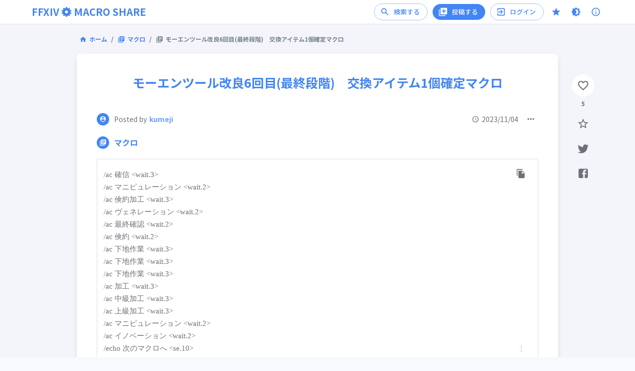

--- FILE ---
content_type: text/html; charset=utf-8
request_url: https://www.google.com/recaptcha/api2/aframe
body_size: 267
content:
<!DOCTYPE HTML><html><head><meta http-equiv="content-type" content="text/html; charset=UTF-8"></head><body><script nonce="A0U6Syqs2i1sl5R9v9TkGw">/** Anti-fraud and anti-abuse applications only. See google.com/recaptcha */ try{var clients={'sodar':'https://pagead2.googlesyndication.com/pagead/sodar?'};window.addEventListener("message",function(a){try{if(a.source===window.parent){var b=JSON.parse(a.data);var c=clients[b['id']];if(c){var d=document.createElement('img');d.src=c+b['params']+'&rc='+(localStorage.getItem("rc::a")?sessionStorage.getItem("rc::b"):"");window.document.body.appendChild(d);sessionStorage.setItem("rc::e",parseInt(sessionStorage.getItem("rc::e")||0)+1);localStorage.setItem("rc::h",'1763224298488');}}}catch(b){}});window.parent.postMessage("_grecaptcha_ready", "*");}catch(b){}</script></body></html>

--- FILE ---
content_type: text/css; charset=utf-8
request_url: https://ff14macro.net/_next/static/css/9229ede7ad57d09f65ff.css
body_size: 487
content:
body,html{padding:0;margin:0;color:#595959;font-size:14px;word-break:break-all}body,button,html,img{font-family:Noto Sans JP}iframe{max-width:100%}a{color:#689ff9;text-decoration:none}*{-webkit-box-sizing:border-box;-moz-box-sizing:border-box;box-sizing:border-box}h1{font-size:35px;line-height:1.15em}h2{font-size:25px;line-height:1.5em}h3{font-size:22px;margin:0}h3,h4{line-height:1.4em}h4{font-size:16px;font-weight:600;margin:0 0 10px}h5{font-size:14px;line-height:1.4em;margin-bottom:15px}h6{font-size:13px;text-transform:uppercase;font-weight:500}p{font-size:14px;margin:5px 0;line-height:1.8;white-space:break-spaces}span{font-size:12px}@font-face{font-family:FFXIV Lodestone;src:url(/fonts/FFXIV_Lodestone_SSF.woff) format("woff");font-style:normal;font-weight:400;font-display:swap}#nprogress{pointer-events:none}#nprogress .bar{background:#689ff9;position:fixed;z-index:1300;top:0;left:0;width:100%;height:2px}#nprogress .peg{display:block;position:absolute;right:0;width:100px;height:100%;-webkit-box-shadow:0 0 10px #689ff9,0 0 5px #689ff9;box-shadow:0 0 10px #689ff9,0 0 5px #689ff9;opacity:1;-webkit-transform:rotate(3deg) translateY(-4px);-moz-transform:rotate(3deg) translateY(-4px);transform:rotate(3deg) translateY(-4px)}#nprogress .spinner{display:block;position:fixed;z-index:1031;top:15px;right:15px}#nprogress .spinner-icon{width:18px;height:18px;-webkit-box-sizing:border-box;-moz-box-sizing:border-box;box-sizing:border-box;border-color:#689ff9 transparent transparent #689ff9;border-style:solid;border-width:2px;border-radius:50%;-webkit-animation:nprogress-spinner .4s linear infinite;-moz-animation:nprogress-spinner .4s linear infinite;animation:nprogress-spinner .4s linear infinite}.nprogress-custom-parent{overflow:hidden;position:relative}.nprogress-custom-parent #nprogress .bar,.nprogress-custom-parent #nprogress .spinner{position:absolute}@-webkit-keyframes nprogress-spinner{0%{-webkit-transform:rotate(0deg)}to{-webkit-transform:rotate(1turn)}}@-moz-keyframes nprogress-spinner{0%{-moz-transform:rotate(0deg);transform:rotate(0deg)}to{-moz-transform:rotate(1turn);transform:rotate(1turn)}}@keyframes nprogress-spinner{0%{-webkit-transform:rotate(0deg);-moz-transform:rotate(0deg);transform:rotate(0deg)}to{-webkit-transform:rotate(1turn);-moz-transform:rotate(1turn);transform:rotate(1turn)}}

--- FILE ---
content_type: application/javascript; charset=utf-8
request_url: https://ff14macro.net/_next/static/chunks/9802.df7e07131b3e6ee2ba45.js
body_size: 1805
content:
"use strict";(self.webpackChunk_N_E=self.webpackChunk_N_E||[]).push([[9802],{55517:function(e,t,o){var r=o(87462),a=o(45987),n=o(67294),i=(o(45697),o(86010)),l=o(14670),s=o(59693),c=n.forwardRef((function(e,t){var o=e.absolute,l=void 0!==o&&o,s=e.classes,c=e.className,p=e.component,d=void 0===p?"hr":p,m=e.flexItem,u=void 0!==m&&m,f=e.light,h=void 0!==f&&f,v=e.orientation,g=void 0===v?"horizontal":v,Z=e.role,y=void 0===Z?"hr"!==d?"separator":void 0:Z,x=e.variant,b=void 0===x?"fullWidth":x,k=(0,a.Z)(e,["absolute","classes","className","component","flexItem","light","orientation","role","variant"]);return n.createElement(d,(0,r.Z)({className:(0,i.Z)(s.root,c,"fullWidth"!==b&&s[b],l&&s.absolute,u&&s.flexItem,h&&s.light,"vertical"===g&&s.vertical),role:y,ref:t},k))}));t.Z=(0,l.Z)((function(e){return{root:{height:1,margin:0,border:"none",flexShrink:0,backgroundColor:e.palette.divider},absolute:{position:"absolute",bottom:0,left:0,width:"100%"},inset:{marginLeft:72},light:{backgroundColor:(0,s.U1)(e.palette.divider,.08)},middle:{marginLeft:e.spacing(2),marginRight:e.spacing(2)},vertical:{height:"100%",width:1},flexItem:{alignSelf:"stretch",height:"auto"}}}),{name:"MuiDivider"})(c)},39636:function(e,t,o){o.d(t,{wE:function(){return v},ni:function(){return g}});var r=o(87462),a=o(45987),n=o(67294),i=(o(45697),o(86010)),l=o(36015),s=o(32692),c=o(14670),p=o(82285),d=o(79895),m=o(93871),u=o(43366),f=o(8920),h={left:"right",right:"left",top:"down",bottom:"up"};function v(e){return-1!==["left","right"].indexOf(e)}function g(e,t){return"rtl"===e.direction&&v(t)?h[t]:t}var Z={enter:u.x9.enteringScreen,exit:u.x9.leavingScreen},y=n.forwardRef((function(e,t){var o=e.anchor,c=void 0===o?"left":o,u=e.BackdropProps,v=e.children,y=e.classes,x=e.className,b=e.elevation,k=void 0===b?16:b,N=e.ModalProps,P=(N=void 0===N?{}:N).BackdropProps,T=(0,a.Z)(N,["BackdropProps"]),w=e.onClose,E=e.open,C=void 0!==E&&E,I=e.PaperProps,B=void 0===I?{}:I,D=e.SlideProps,S=e.TransitionComponent,A=void 0===S?p.Z:S,R=e.transitionDuration,L=void 0===R?Z:R,M=e.variant,W=void 0===M?"temporary":M,_=(0,a.Z)(e,["anchor","BackdropProps","children","classes","className","elevation","ModalProps","onClose","open","PaperProps","SlideProps","TransitionComponent","transitionDuration","variant"]),z=(0,f.Z)(),F=n.useRef(!1);n.useEffect((function(){F.current=!0}),[]);var H=g(z,c),O=n.createElement(d.Z,(0,r.Z)({elevation:"temporary"===W?k:0,square:!0},B,{className:(0,i.Z)(y.paper,y["paperAnchor".concat((0,m.Z)(H))],B.className,"temporary"!==W&&y["paperAnchorDocked".concat((0,m.Z)(H))])}),v);if("permanent"===W)return n.createElement("div",(0,r.Z)({className:(0,i.Z)(y.root,y.docked,x),ref:t},_),O);var q=n.createElement(A,(0,r.Z)({in:C,direction:h[H],timeout:L,appear:F.current},D),O);return"persistent"===W?n.createElement("div",(0,r.Z)({className:(0,i.Z)(y.root,y.docked,x),ref:t},_),q):n.createElement(l.Z,(0,r.Z)({BackdropProps:(0,r.Z)({},u,P,{transitionDuration:L}),BackdropComponent:s.Z,className:(0,i.Z)(y.root,y.modal,x),open:C,onClose:w,ref:t},_,T),q)}));t.ZP=(0,c.Z)((function(e){return{root:{},docked:{flex:"0 0 auto"},paper:{overflowY:"auto",display:"flex",flexDirection:"column",height:"100%",flex:"1 0 auto",zIndex:e.zIndex.drawer,WebkitOverflowScrolling:"touch",position:"fixed",top:0,outline:0},paperAnchorLeft:{left:0,right:"auto"},paperAnchorRight:{left:"auto",right:0},paperAnchorTop:{top:0,left:0,bottom:"auto",right:0,height:"auto",maxHeight:"100%"},paperAnchorBottom:{top:"auto",left:0,bottom:0,right:0,height:"auto",maxHeight:"100%"},paperAnchorDockedLeft:{borderRight:"1px solid ".concat(e.palette.divider)},paperAnchorDockedTop:{borderBottom:"1px solid ".concat(e.palette.divider)},paperAnchorDockedRight:{borderLeft:"1px solid ".concat(e.palette.divider)},paperAnchorDockedBottom:{borderTop:"1px solid ".concat(e.palette.divider)},modal:{}}}),{name:"MuiDrawer",flip:!1})(y)},46869:function(e,t,o){var r=o(87462),a=o(45987),n=o(67294),i=(o(45697),o(86010)),l=o(14670),s=o(66987),c=n.forwardRef((function(e,t){var o=e.classes,l=e.className,c=(0,a.Z)(e,["classes","className"]),p=n.useContext(s.Z);return n.createElement("div",(0,r.Z)({className:(0,i.Z)(o.root,l,"flex-start"===p.alignItems&&o.alignItemsFlexStart),ref:t},c))}));t.Z=(0,l.Z)((function(e){return{root:{minWidth:56,color:e.palette.action.active,flexShrink:0,display:"inline-flex"},alignItemsFlexStart:{marginTop:8}}}),{name:"MuiListItemIcon"})(c)},95757:function(e,t,o){var r=o(87462),a=o(45987),n=o(67294),i=(o(45697),o(86010)),l=o(14670),s=o(22318),c=o(66987),p=n.forwardRef((function(e,t){var o=e.children,l=e.classes,p=e.className,d=e.disableTypography,m=void 0!==d&&d,u=e.inset,f=void 0!==u&&u,h=e.primary,v=e.primaryTypographyProps,g=e.secondary,Z=e.secondaryTypographyProps,y=(0,a.Z)(e,["children","classes","className","disableTypography","inset","primary","primaryTypographyProps","secondary","secondaryTypographyProps"]),x=n.useContext(c.Z).dense,b=null!=h?h:o;null==b||b.type===s.Z||m||(b=n.createElement(s.Z,(0,r.Z)({variant:x?"body2":"body1",className:l.primary,component:"span",display:"block"},v),b));var k=g;return null==k||k.type===s.Z||m||(k=n.createElement(s.Z,(0,r.Z)({variant:"body2",className:l.secondary,color:"textSecondary",display:"block"},Z),k)),n.createElement("div",(0,r.Z)({className:(0,i.Z)(l.root,p,x&&l.dense,f&&l.inset,b&&k&&l.multiline),ref:t},y),b,k)}));t.Z=(0,l.Z)({root:{flex:"1 1 auto",minWidth:0,marginTop:4,marginBottom:4},multiline:{marginTop:6,marginBottom:6},dense:{},inset:{paddingLeft:56},primary:{},secondary:{}},{name:"MuiListItemText"})(p)}}]);

--- FILE ---
content_type: application/javascript; charset=utf-8
request_url: https://ff14macro.net/_next/static/chunks/3169.cb75c8077f776a1a46d6.js
body_size: 4937
content:
"use strict";(self.webpackChunk_N_E=self.webpackChunk_N_E||[]).push([[3169,9269,7002],{66856:function(e,n,t){var r=t(87462),a=t(45987),i=t(67294),o=(t(45697),t(86010)),s=t(14670),c=i.forwardRef((function(e,n){var t=e.disableSpacing,s=void 0!==t&&t,c=e.classes,u=e.className,l=(0,a.Z)(e,["disableSpacing","classes","className"]);return i.createElement("div",(0,r.Z)({className:(0,o.Z)(c.root,u,!s&&c.spacing),ref:n},l))}));n.Z=(0,s.Z)({root:{display:"flex",alignItems:"center",padding:8,justifyContent:"flex-end",flex:"0 0 auto"},spacing:{"& > :not(:first-child)":{marginLeft:8}}},{name:"MuiDialogActions"})(c)},63013:function(e,n,t){var r=t(67294),a=t(63786);n.Z=(0,a.Z)(r.createElement("path",{d:"M3 17.25V21h3.75L17.81 9.94l-3.75-3.75L3 17.25zM20.71 7.04c.39-.39.39-1.02 0-1.41l-2.34-2.34a.9959.9959 0 00-1.41 0l-1.83 1.83 3.75 3.75 1.83-1.83z"}),"Create")},78207:function(e,n,t){t.d(n,{ZP:function(){return i},_i:function(){return o},uU:function(){return s},pQ:function(){return c}});var r=t(67294),a=(t(45697),r.createContext(null));function i(e){var n=e.children,t=e.value,i=function(){var e=r.useState(null),n=e[0],t=e[1];return r.useEffect((function(){t("mui-p-".concat(Math.round(1e5*Math.random())))}),[]),n}(),o=r.useMemo((function(){return{idPrefix:i,value:t}}),[i,t]);return r.createElement(a.Provider,{value:o},n)}function o(){return r.useContext(a)}function s(e,n){return null===e.idPrefix?null:"".concat(e.idPrefix,"-P-").concat(n)}function c(e,n){return null===e.idPrefix?null:"".concat(e.idPrefix,"-T-").concat(n)}},37313:function(e,n,t){var r=t(87462),a=t(45987),i=t(67294),o=(t(45697),t(8998)),s=t(78207),c=i.forwardRef((function(e,n){var t=e.children,c=(0,a.Z)(e,["children"]),u=(0,s._i)();if(null===u)throw new TypeError("No TabContext provided");var l=i.Children.map(t,(function(e){return i.cloneElement(e,{"aria-controls":(0,s.uU)(u,e.props.value),id:(0,s.pQ)(u,e.props.value)})}));return i.createElement(o.Z,(0,r.Z)({},c,{ref:n,value:u.value}),l)}));n.Z=c},64532:function(e,n,t){var r=t(87462),a=t(45987),i=t(67294),o=(t(45697),t(86010)),s=t(14670),c=t(78207),u=i.forwardRef((function(e,n){var t=e.children,s=e.className,u=e.classes,l=e.value,d=(0,a.Z)(e,["children","className","classes","value"]),p=(0,c._i)();if(null===p)throw new TypeError("No TabContext provided");var m=(0,c.uU)(p,l),f=(0,c.pQ)(p,l);return i.createElement("div",(0,r.Z)({"aria-labelledby":f,className:(0,o.Z)(u.root,s),hidden:l!==p.value,id:m,ref:n,role:"tabpanel"},d),l===p.value&&t)}));n.Z=(0,s.Z)((function(e){return{root:{padding:e.spacing(3)}}}),{name:"MuiTabPanel"})(u)},23169:function(e,n,t){t.r(n),t.d(n,{default:function(){return O}});var r=t(85893),a=t(809),i=t.n(a),o=t(30266),s=t(22120),c=t(92809),u=t(41120),l=t(87623),d=(0,u.Z)((function(e){return(0,l.Z)({contentWrapper:{animation:"$fadeIn .4s ease-in",display:"flex",flexDirection:"column"},wrapper:(0,c.Z)({padding:"20px"},e.breakpoints.down("xs"),{padding:"20px 15px"}),titleContainer:{display:"flex",alignItems:"center",justifyContent:"center",padding:"0 0 20px 0",borderBottom:"1px solid ".concat(e.palette.divider),"& svg":{width:"25px",height:"25px",margin:"5px 8px 0 0",color:e.palette.primary.main}},commentTitle:{lineHeight:"30px",color:e.palette.primary.main,padding:0},commentContainer:{padding:"25px 0",borderBottom:"1px solid ".concat(e.palette.divider)},commentHeaderContainer:{display:"flex",alignItems:"center",justifyContent:"space-between",margin:"0 0 15px 0",lineHeight:"30px"},userContainer:{display:"flex",justifyContent:"center"},userName:{fontSize:"14px",fontWeight:700,margin:"0 10px 0 0"},pageLink:{color:e.palette.text.primary},openAddCommentFormButtonContainer:{display:"flex",justifyContent:"center",margin:"20px 0 0 0"},spinnerWrap:{display:"flex",justifyContent:"center"},"@keyframes fadeIn":{"0%":{opacity:0,transform:"translateY(15px)"},"80%":{transform:"translateY(0px)"},"100%":{opacity:1}}})})),p=t(65829),m=t(53747),f=t(2359),x=t(25624),v=function(){var e=(0,o.Z)(i().mark((function e(n,t,r){var a,o,s;return i().wrap((function(e){for(;;)switch(e.prev=e.next){case 0:return e.next=2,(0,m._v)("/v1/posts/".concat(t,"/comment"),"POST",JSON.stringify({comment:n}));case 2:if(a=e.sent,o=(0,f.k)(a,r)){e.next=6;break}return e.abrupt("return");case 6:e.t0=o.status,e.next=201===e.t0?9:403===e.t0?14:404===e.t0?16:400===e.t0?18:20;break;case 9:return r("\u30b3\u30e1\u30f3\u30c8\u3092\u66f8\u304d\u8fbc\u307f\u307e\u3057\u305f\u3002",{variant:"success"}),e.next=12,o.json();case 12:return s=e.sent,e.abrupt("return",s);case 14:return r("\u30a2\u30af\u30bb\u30b9\u5236\u9650\u3055\u308c\u3066\u3044\u308b\u305f\u3081\u30b3\u30e1\u30f3\u30c8\u3092\u66f8\u304d\u8fbc\u3081\u307e\u305b\u3093\u3002",{variant:"error"}),e.abrupt("return");case 16:return r("\u8a72\u5f53\u3059\u308b\u30b3\u30e1\u30f3\u30c8\u304c\u5b58\u5728\u3057\u307e\u305b\u3093\u3002",{variant:"error"}),e.abrupt("return");case 18:return r("1\u65e5\u306b ".concat(x.qP," \u56de\u4ee5\u4e0a\u30b3\u30e1\u30f3\u30c8\u306f\u3067\u304d\u307e\u305b\u3093\u3002"),{variant:"error"}),e.abrupt("return");case 20:return r("\u4e0d\u660e\u306a\u30a8\u30e9\u30fc\u304c\u767a\u751f\u3057\u307e\u3057\u305f\u3002",{variant:"error"}),e.abrupt("return");case 22:case"end":return e.stop()}}),e)})));return function(n,t,r){return e.apply(this,arguments)}}(),h=function(){var e=(0,o.Z)(i().mark((function e(n,t){var r,a;return i().wrap((function(e){for(;;)switch(e.prev=e.next){case 0:return e.next=2,(0,m._v)("/v1/comments/".concat(n),"DELETE");case 2:if(r=e.sent,a=(0,f.k)(r,t)){e.next=6;break}return e.abrupt("return");case 6:e.t0=a.status,e.next=200===e.t0?9:404===e.t0?11:403===e.t0?13:400===e.t0?15:17;break;case 9:return t("\u30b3\u30e1\u30f3\u30c8\u3092\u524a\u9664\u3057\u307e\u3057\u305f\u3002",{variant:"success"}),e.abrupt("return",!0);case 11:return t("\u8a72\u5f53\u3059\u308b\u30b3\u30e1\u30f3\u30c8\u304c\u5b58\u5728\u3057\u307e\u305b\u3093\u3002",{variant:"error"}),e.abrupt("return");case 13:return t("\u4ed6\u306e\u30e6\u30fc\u30b6\u304c\u66f8\u304d\u8fbc\u3093\u3060\u30b3\u30e1\u30f3\u30c8\u306f\u524a\u9664\u3067\u304d\u307e\u305b\u3093\u3002",{variant:"error"}),e.abrupt("return");case 15:return t("\u30b3\u30e1\u30f3\u30c8\u306e\u524a\u9664\u306b\u5931\u6557\u3057\u307e\u3057\u305f\u3002",{variant:"error"}),e.abrupt("return");case 17:return t("\u4e0d\u660e\u306a\u30a8\u30e9\u30fc\u304c\u767a\u751f\u3057\u307e\u3057\u305f\u3002",{variant:"error"}),e.abrupt("return");case 19:case"end":return e.stop()}}),e)})));return function(n,t){return e.apply(this,arguments)}}(),b=t(67294),j=t(56586);var y=t(16988);function g(e){return function(e){if(Array.isArray(e))return(0,j.Z)(e)}(e)||function(e){if("undefined"!==typeof Symbol&&Symbol.iterator in Object(e))return Array.from(e)}(e)||(0,y.Z)(e)||function(){throw new TypeError("Invalid attempt to spread non-iterable instance.\nIn order to be iterable, non-array objects must have a [Symbol.iterator]() method.")}()}var Z=t(39803),C=t(41423),N=t(282),w=t(78207),k=t(37313),T=t(64532),S=t(78489),E=(0,t(63786).Z)(b.createElement("path",{d:"M2.01 21L23 12 2.01 3 2 10l15 2-15 2z"}),"Send"),P=(0,u.Z)((function(e){return(0,l.Z)({postCommentContainer:{padding:"40px 0 0 0"},tabContentWrap:(0,c.Z)({display:"flex",justifyContent:"space-between",padding:"0 24px"},e.breakpoints.down("xs"),{padding:0,display:"block"}),commentHeaderContainer:(0,c.Z)({display:"flex",alignItems:"center","& span":{margin:"0 15px 0 0",fontSize:"13px",minWidth:"80px"}},e.breakpoints.down("xs"),{margin:"0 0 10px 0"}),commentHeaderUserName:{color:e.palette.secondary.main,fontWeight:600,margin:0},commentBody:{"& textarea":{minHeight:"120px",lineHeight:"1.7",overflowY:"auto"}},commentTabPanel:(0,c.Z)({padding:"20px"},e.breakpoints.down("xs"),{padding:"20px 0"}),commentPreviewContainer:{minHeight:"157px",overflowY:"auto",padding:"18.5px 14px","& p":{lineHeight:"1.7"}},commentFooterContainer:{display:"flex",justifyContent:"flex-end"}})})),I=t(73400),H=t(19501),_=t(20476);function U(e){var n,t,a=e.postId,s=e.comments,c=e.setComments,u=P(),l=(0,b.useState)(!1),d=l[0],p=l[1],m=(0,b.useState)("edit"),f=m[0],h=m[1],j=(0,I.Ds)().enqueueSnackbar,y=(0,b.useContext)(_.Vo),U=function(){var e=(0,o.Z)(i().mark((function e(n,t){var r;return i().wrap((function(e){for(;;)switch(e.prev=e.next){case 0:return e.next=2,v(n,a,j);case 2:(r=e.sent)&&(c([].concat(g(s),[r])),(0,_.k)(y),W.values.body=""),h("edit"),t(!1);case 6:case"end":return e.stop()}}),e)})));return function(n,t){return e.apply(this,arguments)}}(),B=H.Ry().shape({name:H.Z_().max(x.ac,"\u30cb\u30c3\u30af\u30cd\u30fc\u30e0\u306f ".concat(x.ac," \u6587\u5b57\u4ee5\u4e0b\u3067\u5165\u529b\u3057\u3066\u304f\u3060\u3055\u3044")),body:H.Z_().max(x.qr,"\u30b3\u30e1\u30f3\u30c8\u306f ".concat(x.qr," \u6587\u5b57\u4ee5\u4e0b\u3067\u5165\u529b\u3057\u3066\u304f\u3060\u3055\u3044"))}),W=(0,S.TA)({initialValues:{name:y.currentUser?y.currentUser.name:"",body:""},validationSchema:B,onSubmit:function(e){""!==e.body?U(e,p):p(!1)}});return(0,b.useEffect)((function(){var e;null!==(e=y.currentUser)&&void 0!==e&&e.name&&W.setValues({name:y.currentUser.name,body:""})}),[y.currentUser]),(0,r.jsx)("section",{className:u.postCommentContainer,children:(0,r.jsxs)("form",{onSubmit:W.handleSubmit,children:[(0,r.jsxs)(w.ZP,{value:f,children:[(0,r.jsxs)("div",{className:u.tabContentWrap,children:[(0,r.jsxs)("div",{className:u.commentHeaderContainer,children:[(0,r.jsx)("span",{children:"\u30cb\u30c3\u30af\u30cd\u30fc\u30e0"}),"guest"===(null===(n=y.currentUser)||void 0===n?void 0:n.status)?(0,r.jsx)(Z.Z,{name:"name",type:"text",placeholder:x.pp,color:"secondary",variant:"outlined",onChange:W.handleChange,value:W.values.name,helperText:W.errors.name,error:!(!W.errors.name||!W.touched)}):(0,r.jsx)("span",{className:u.commentHeaderUserName,children:null===(t=y.currentUser)||void 0===t?void 0:t.name})]}),(0,r.jsxs)(k.Z,{onChange:function(e,n){h(n)},"aria-label":"comment mode",children:[(0,r.jsx)(C.Z,{label:"\u7de8\u96c6",value:"edit"}),(0,r.jsx)(C.Z,{label:"\u30d7\u30ec\u30d3\u30e5\u30fc",value:"preview"})]})]}),(0,r.jsx)(T.Z,{value:"edit",className:u.commentTabPanel,children:(0,r.jsx)(Z.Z,{name:"body",type:"text",placeholder:"\u30b3\u30e1\u30f3\u30c8\u3092\u6b8b\u3059",fullWidth:!0,multiline:!0,variant:"outlined",color:"secondary",onChange:W.handleChange,value:W.values.body,InputProps:{className:u.commentBody},helperText:W.errors.body,error:!(!W.errors.body||!W.touched)})}),(0,r.jsx)(T.Z,{value:"preview",className:u.commentTabPanel,children:(0,r.jsx)("div",{className:u.commentPreviewContainer,children:(0,r.jsx)("p",{children:W.values.body})})})]}),(0,r.jsx)("div",{className:u.commentFooterContainer,children:(0,r.jsx)(N.Z,{disabled:d,startIcon:(0,r.jsx)(E,{}),type:"submit",variant:"contained",color:"primary",children:"\u6295\u7a3f\u3059\u308b"})})]})})}var B=t(292),W=t(15617),L=t(17395),z=t(63013),M=t(30381),A=t.n(M),q=t(53957),D=t(85639),F=t(41664),V=t(9269),Y=t(87002),R=t(66261);function O(e){var n=e.postId,t=d(),a=(0,b.useState)(),c=a[0],u=a[1],l=(0,b.useState)(!1),m=l[0],f=l[1],v=(0,b.useState)(),j=v[0],y=v[1],g=(0,b.useState)(!1),Z=g[0],C=g[1],w=(0,b.useContext)(_.Vo).currentUser,k=(0,I.Ds)().enqueueSnackbar;(0,b.useEffect)((function(){(function(){var e=(0,o.Z)(i().mark((function e(){var t,r;return i().wrap((function(e){for(;;)switch(e.prev=e.next){case 0:return e.next=2,new Promise((function(e){return setTimeout(e,300)}));case 2:return T(),e.next=5,new Promise((function(e){return setTimeout(e,200)}));case 5:return e.next=7,fetch("".concat(p.NE,"/v1/posts/").concat(n,"/comment"),{method:"GET"});case 7:return t=e.sent,e.next=10,t.json();case 10:r=e.sent,u(r);case 12:case"end":return e.stop()}}),e)})));return function(){return e.apply(this,arguments)}})()()}),[n]);var T=function(){R.NY.scrollToTop({duration:0})},S=function(){var e=(0,o.Z)(i().mark((function e(n){var t,r;return i().wrap((function(e){for(;;)switch(e.prev=e.next){case 0:return f(!1),e.next=3,h(n,k);case 3:!0===e.sent&&(t=c.findIndex((function(e){return e.id===n})),(r=c.slice()).splice(t,1),u(r));case 5:case"end":return e.stop()}}),e)})));return function(n){return e.apply(this,arguments)}}();return(0,r.jsx)(r.Fragment,{children:c?(0,r.jsxs)("div",{className:t.contentWrapper,id:"comment-form",children:[(0,r.jsx)(s.Z,{children:(0,r.jsxs)("div",{className:t.wrapper,children:[(0,r.jsxs)("div",{className:t.titleContainer,children:[(0,r.jsx)(B.Z,{}),(0,r.jsx)("h3",{className:t.commentTitle,children:"\u30b3\u30e1\u30f3\u30c8"})]}),null===c||void 0===c?void 0:c.map((function(e){return(0,r.jsxs)("section",{className:t.commentContainer,children:[(0,r.jsxs)("div",{className:t.commentHeaderContainer,children:[(0,r.jsxs)("div",{className:t.userContainer,children:[(0,r.jsx)("span",{className:t.userName,children:e.user_name?e.user_name:x.pp}),(0,r.jsx)("span",{children:A()(e.created_at).format("L")})]}),(0,r.jsxs)(q.Z,{children:[w&&e.user_id===w.id&&(0,r.jsxs)(D.Z,{onClick:function(){return function(e){y(e),f(!0)}(e)},children:[(0,r.jsx)(W.Z,{}),"\u30b3\u30e1\u30f3\u30c8\u3092\u524a\u9664"]}),(0,r.jsx)(F.default,{href:{pathname:"/report",query:{type:"comment",id:e.id}},passHref:!0,prefetch:!1,children:(0,r.jsx)("a",{className:t.pageLink,children:(0,r.jsxs)(D.Z,{children:[(0,r.jsx)(L.Z,{}),"\u4e0d\u9069\u5207\u306a\u30b3\u30e1\u30f3\u30c8\u3092\u5831\u544a"]})})})]})]}),(0,r.jsx)("div",{children:(0,r.jsx)("p",{children:e.body})})]},e.id)})),Z?(0,r.jsx)(U,{postId:n,comments:c,setComments:u}):(0,r.jsx)("div",{className:t.openAddCommentFormButtonContainer,children:(0,r.jsx)(N.Z,{startIcon:(0,r.jsx)(z.Z,{}),variant:"contained",color:"primary",onClick:function(){return C(!0)},children:"\u30b3\u30e1\u30f3\u30c8\u3092\u6295\u7a3f\u3059\u308b"})})]})}),(0,r.jsx)(V.default,{open:m,onClose:function(){return f(!1)},title:"\u30b3\u30e1\u30f3\u30c8\u306e\u524a\u9664",content:(0,r.jsxs)(r.Fragment,{children:[(0,r.jsx)("p",{children:"\u4ee5\u4e0b\u306e\u30b3\u30e1\u30f3\u30c8\u3092\u524a\u9664\u3057\u307e\u3059\u3002"}),(0,r.jsx)("p",{children:"\u3053\u306e\u64cd\u4f5c\u306f\u623b\u3059\u3053\u3068\u304c\u3067\u304d\u307e\u305b\u3093\u3002\u3088\u308d\u3057\u3044\u3067\u3059\u304b\uff1f"}),(0,r.jsx)("br",{}),(0,r.jsx)("p",{children:"\u300c".concat(null===j||void 0===j?void 0:j.body,"\u300d")})]}),submitText:"\u524a\u9664\u3059\u308b",onSubmit:function(){return S(j.id)}})]}):(0,r.jsx)("div",{className:t.spinnerWrap,children:(0,r.jsx)(Y.default,{})})})}},9269:function(e,n,t){t.r(n),t.d(n,{default:function(){return f}});var r=t(85893),a=(t(67294),t(52663)),i=t(66083),o=t(17812),s=t(29525),c=t(66856),u=t(282),l=t(59544),d=t(41120),p=t(87623),m=(0,d.Z)((function(e){return(0,p.Z)({dialogTitleContainer:{display:"flex",justifyContent:"space-between",alignItems:"center","& h2":{fontSize:"18px",fontWeight:500,lineHeight:"1.6",margin:0},"& button":{padding:"5px"}},submitButton:{padding:"7px 15px",marginLeft:"15px !important"},cancelButton:{"&:hover":{color:"".concat(e.palette.text.disabled," !important")}}})}));function f(e){var n=e.open,t=e.title,d=e.content,p=e.onClose,f=e.onSubmit,x=e.cancelText,v=e.submitText,h=e.submitButton,b=e.submitDisabled,j=m();return(0,r.jsxs)(a.Z,{open:n,onClose:p,"aria-labelledby":"ms-alert-dialog","aria-describedby":"ms-alert-dialog-description",children:[(0,r.jsxs)(i.Z,{id:"ms-alert-dialog",disableTypography:!0,className:j.dialogTitleContainer,children:[(0,r.jsx)("h2",{children:t}),(0,r.jsx)(o.Z,{onClick:p,children:(0,r.jsx)(l.Z,{})})]}),(0,r.jsx)(s.Z,{id:"ms-alert-dialog-description",children:d}),(0,r.jsxs)(c.Z,{children:[(0,r.jsx)(u.Z,{onClick:p,className:j.cancelButton,children:x||"\u30ad\u30e3\u30f3\u30bb\u30eb"}),h||(0,r.jsx)(u.Z,{onClick:f,variant:"contained",color:"primary",disableElevation:!0,className:j.submitButton,disabled:b,children:v||"\u78ba\u5b9a"})]})]})}},87002:function(e,n,t){t.r(n),t.d(n,{default:function(){return i}});var r=t(85893),a=t(74040);function i(e){var n=e.size;return(0,r.jsx)(a.HashLoader,{size:n||50,color:"#4285f4"})}}}]);

--- FILE ---
content_type: application/javascript; charset=utf-8
request_url: https://ff14macro.net/_next/static/chunks/pages/posts/%5Bid%5D-5c8a66bddfa4f514bf3e.js
body_size: 2507
content:
(self.webpackChunk_N_E=self.webpackChunk_N_E||[]).push([[9646],{30553:function(e,n,t){"use strict";var a=t(87462),i=t(45987),o=t(67294),r=(t(45697),t(86010)),d=t(22601),s=t(14670),l=t(22318),c=t(93871),u=o.forwardRef((function(e,n){e.checked;var t=e.classes,s=e.className,u=e.control,f=e.disabled,p=(e.inputRef,e.label),m=e.labelPlacement,h=void 0===m?"end":m,b=(e.name,e.onChange,e.value,(0,i.Z)(e,["checked","classes","className","control","disabled","inputRef","label","labelPlacement","name","onChange","value"])),k=(0,d.Z)(),x=f;"undefined"===typeof x&&"undefined"!==typeof u.props.disabled&&(x=u.props.disabled),"undefined"===typeof x&&k&&(x=k.disabled);var v={disabled:x};return["checked","name","onChange","value","inputRef"].forEach((function(n){"undefined"===typeof u.props[n]&&"undefined"!==typeof e[n]&&(v[n]=e[n])})),o.createElement("label",(0,a.Z)({className:(0,r.Z)(t.root,s,"end"!==h&&t["labelPlacement".concat((0,c.Z)(h))],x&&t.disabled),ref:n},b),o.cloneElement(u,v),o.createElement(l.Z,{component:"span",className:(0,r.Z)(t.label,x&&t.disabled)},p))}));n.Z=(0,s.Z)((function(e){return{root:{display:"inline-flex",alignItems:"center",cursor:"pointer",verticalAlign:"middle",WebkitTapHighlightColor:"transparent",marginLeft:-11,marginRight:16,"&$disabled":{cursor:"default"}},labelPlacementStart:{flexDirection:"row-reverse",marginLeft:16,marginRight:-11},labelPlacementTop:{flexDirection:"column-reverse",marginLeft:16},labelPlacementBottom:{flexDirection:"column",marginLeft:16},disabled:{},label:{"&$disabled":{color:e.palette.text.disabled}}}}),{name:"MuiFormControlLabel"})(u)},56608:function(e,n,t){"use strict";var a=t(87462),i=t(46778),o=t(45987),r=t(67294),d=(t(45697),t(86010)),s=t(22775),l=t(22601),c=t(14670),u=t(17812),f=r.forwardRef((function(e,n){var t=e.autoFocus,c=e.checked,f=e.checkedIcon,p=e.classes,m=e.className,h=e.defaultChecked,b=e.disabled,k=e.icon,x=e.id,v=e.inputProps,g=e.inputRef,Z=e.name,_=e.onBlur,y=e.onChange,C=e.onFocus,w=e.readOnly,N=e.required,j=e.tabIndex,P=e.type,F=e.value,S=(0,o.Z)(e,["autoFocus","checked","checkedIcon","classes","className","defaultChecked","disabled","icon","id","inputProps","inputRef","name","onBlur","onChange","onFocus","readOnly","required","tabIndex","type","value"]),E=(0,s.Z)({controlled:c,default:Boolean(h),name:"SwitchBase",state:"checked"}),I=(0,i.Z)(E,2),B=I[0],R=I[1],L=(0,l.Z)(),U=b;L&&"undefined"===typeof U&&(U=L.disabled);var D="checkbox"===P||"radio"===P;return r.createElement(u.Z,(0,a.Z)({component:"span",className:(0,d.Z)(p.root,m,B&&p.checked,U&&p.disabled),disabled:U,tabIndex:null,role:void 0,onFocus:function(e){C&&C(e),L&&L.onFocus&&L.onFocus(e)},onBlur:function(e){_&&_(e),L&&L.onBlur&&L.onBlur(e)},ref:n},S),r.createElement("input",(0,a.Z)({autoFocus:t,checked:c,defaultChecked:h,className:p.input,disabled:U,id:D&&x,name:Z,onChange:function(e){var n=e.target.checked;R(n),y&&y(e,n)},readOnly:w,ref:g,required:N,tabIndex:j,type:P,value:F},v)),B?f:k)}));n.Z=(0,c.Z)({root:{padding:9},checked:{},disabled:{},input:{cursor:"inherit",position:"absolute",opacity:0,width:"100%",height:"100%",top:0,left:0,margin:0,padding:0,zIndex:1}},{name:"PrivateSwitchBase"})(f)},73939:function(e,n,t){"use strict";t.r(n),t.d(n,{__N_SSG:function(){return C},default:function(){return w}});var a=t(85893),i=t(809),o=t.n(i),r=t(30266),d=t(10984),s=t(5152),l=t(67294),c=t(32653),u=t(32787),f=t(41120),p=t(87623),m=(0,f.Z)((function(e){return(0,p.Z)({adWrap:{margin:"0 0 40px 0",display:"flex",justifyContent:"center",height:"90px"},adWrapSp:{margin:"0 auto 40px auto",width:"100%"}})})),h=t(20476),b=t(82598),k=t(34577),x=t(22190),v=t(76782),g=(0,s.default)((function(){return Promise.all([t.e(4040),t.e(4614),t.e(9328),t.e(3395),t.e(3169)]).then(t.bind(t,23169))}),{loadableGenerated:{webpack:function(){return[23169]},modules:["posts/[id].tsx -> ../../components/CommentsCard/commentsCard"]}}),Z=(0,s.default)((function(){return Promise.all([t.e(3146),t.e(1156)]).then(t.bind(t,51156))}),{loadableGenerated:{webpack:function(){return[51156]},modules:["posts/[id].tsx -> ../../components/RelationPostsCard/relationPostsCard"]}}),_=(0,s.default)((function(){return t.e(7348).then(t.bind(t,17348))}),{loadableGenerated:{webpack:function(){return[17348]},modules:["posts/[id].tsx -> ../../components/Errors/404"]}}),y=(0,s.default)((function(){return t.e(5040).then(t.bind(t,5040))}),{loadableGenerated:{webpack:function(){return[5040]},modules:["posts/[id].tsx -> ../../components/SideBar/sidebar"]}}),C=!0;function w(e){var n=e.ssrPost,t=m(),i=(0,l.useState)(n),s=i[0],f=i[1],p=(0,l.useState)(s.liked_count),C=p[0],w=p[1],N=(0,l.useState)(!1),j=N[0],P=N[1],F=(0,l.useState)(!1),S=F[0],E=F[1],I=(0,l.useState)(!1),B=I[0],R=I[1],L=(0,l.useContext)(h.Vo).currentUser,U=function(){w(C+1),P(!0),(0,u.j)(s.id)},D=function(){w(C<1?0:C-1),P(!1),(0,u.Nk)(s.id)},G=function(){E(!0),(0,u.Ic)(s.id)},O=function(){E(!1),(0,u.r7)(s.id)};return(0,l.useEffect)((function(){L&&function(){var e=(0,r.Z)(o().mark((function e(){var t,a;return o().wrap((function(e){for(;;)switch(e.prev=e.next){case 0:if(n&&f(n),L.id!==n.user_id){e.next=6;break}return e.next=4,(0,u.xl)(n.id);case 4:t=e.sent,f(t);case 6:return e.next=8,(0,u.tS)(n.id);case 8:(a=e.sent)&&(P(a.is_liked),w(n.liked_count),E(a.is_favorite),R(!0)),(0,u.DQ)(n.id);case 11:case"end":return e.stop()}}),e)})));return function(){return e.apply(this,arguments)}}()()}),[null===L||void 0===L?void 0:L.id,n]),"undefined"===typeof s.id?(0,a.jsx)(_,{}):(0,a.jsxs)(d.Z,{title:s.title,description:s.memo?s.memo:void 0,pageUrl:"/posts/".concat(s.id),ogImageUrl:s.og_image_url&&s.og_image_url,breadcrumbs:[{name:"\u30db\u30fc\u30e0",path:"/",icon:k.Z},{name:"\u30de\u30af\u30ed",path:"/posts",icon:x.Z},{name:s.title,path:"/posts/".concat(s.id),icon:x.Z}],children:[(0,a.jsx)(y,{likedCount:C,liked:j,favorite:S,likeFunc:U,unlikeFunc:D,favoriteFunc:G,unfavoriteFunc:O,isLoaded:B,postTitle:s.title}),(0,a.jsx)("section",{children:(0,a.jsxs)("article",{children:[(0,a.jsx)(c.Z,{post:s,likedCount:C,liked:j,handleLike:U,handleUnLike:D,favorite:S,handleFavorite:G,handleUnFavorite:O,isLoaded:B}),(0,a.jsx)(b.Z,{smDown:!0,children:(0,a.jsx)("div",{className:t.adWrap,children:(0,a.jsx)(v.Z,{style:{display:"inline-block",width:"728px",height:"90px"},client:"ca-pub-3701584336998948",slot:"4375736774",format:"horizontal",testImg:"large_banner"})})}),(0,a.jsx)(b.Z,{mdUp:!0,children:(0,a.jsx)("div",{className:t.adWrapSp,children:(0,a.jsx)(v.Z,{style:{display:"block"},client:"ca-pub-3701584336998948",slot:"4375736774",format:"auto",responsive:"true"})})}),(0,a.jsx)(g,{postId:s.id}),(0,a.jsx)(Z,{postId:s.id})]})})]})}},44550:function(e,n,t){(window.__NEXT_P=window.__NEXT_P||[]).push(["/posts/[id]",function(){return t(73939)}])}},function(e){e.O(0,[9774,7749,8283,7758,1555,3687,6015,9803,2828,464,984,2653,2888,179],(function(){return n=44550,e(e.s=n);var n}));var n=e.O();_N_E=n}]);

--- FILE ---
content_type: application/javascript; charset=utf-8
request_url: https://ff14macro.net/_next/static/chunks/2017.cfe112a82e5f9ddd1145.js
body_size: 1876
content:
"use strict";(self.webpackChunk_N_E=self.webpackChunk_N_E||[]).push([[2017,7002],{25899:function(e,n,t){t.r(n),t.d(n,{default:function(){return S}});var r=t(85893),a=t(809),i=t.n(a),s=t(30266),u=t(52663),c=t(66083),o=t(17812),l=t(29525),p=t(39803),d=t(282),m=t(50255),f=t(59544),x=t(67294),h=t(92809),v=t(41120),b=t(87623),g=(0,v.Z)((function(e){return(0,b.Z)({dialogPaper:(0,h.Z)({minWidth:"400px",maxWidth:"400px"},e.breakpoints.down("xs"),{minWidth:"300px",maxWidth:"300px"}),dialogTitleContainer:{display:"flex",justifyContent:"space-between",alignItems:"center","& h2":{fontSize:"18px",fontWeight:500,lineHeight:"1.6",margin:0},"& button":{padding:"5px"}},dialogContent:(0,h.Z)({minWidth:"400px",maxWidth:"400px"},e.breakpoints.down("xs"),{minWidth:"unset"}),titleInner:{display:"flex",alignItems:"center","& svg":{margin:"4px 8px 0 0"}},accountSettingForm:{margin:"20px 0 0 0"},changeNameForm:{display:"flex",flexDirection:"column","& > *":{margin:"0 0 15px 0"}},h4Title:{color:e.palette.secondary.main},submitButtonContainer:{display:"flex",justifyContent:"center",alignItems:"center",margin:"15px 0",height:"45px"}})})),k=t(20476),y=t(78489),j=t(19501),Z=t(26709),C=t(73400),w=t(87002),N=t(25624);function S(e){var n=e.open,t=e.onClose,a=g(),h=(0,x.useContext)(k.Vo),v=(0,C.Ds)().enqueueSnackbar,b=j.Ry().shape({name:j.Z_().max(20,"\u30cb\u30c3\u30af\u30cd\u30fc\u30e0\u306f ".concat(20," \u6587\u5b57\u4ee5\u4e0b\u3067\u5165\u529b\u3057\u3066\u304f\u3060\u3055\u3044"))}),S=(0,y.TA)({initialValues:{name:""},validationSchema:b,onSubmit:function(){var e=(0,s.Z)(i().mark((function e(n){var r;return i().wrap((function(e){for(;;)switch(e.prev=e.next){case 0:if(n.name!==(null===(r=h.currentUser)||void 0===r?void 0:r.name)){e.next=2;break}return e.abrupt("return");case 2:return e.next=4,(0,Z.eu)(n,v);case 4:e.sent&&(0,k.k)(h),t();case 7:case"end":return e.stop()}}),e)})));return function(n){return e.apply(this,arguments)}}()});return(0,x.useEffect)((function(){var e;null!==(e=h.currentUser)&&void 0!==e&&e.name&&S.setValues({name:h.currentUser.name})}),[h.currentUser]),(0,r.jsxs)(u.Z,{open:n,onClose:t,"aria-labelledby":"ms-account-setting-dialog","aria-describedby":"ms-account-setting-description",classes:{paper:a.dialogPaper},children:[(0,r.jsxs)(c.Z,{id:"ms-account-setting-dialog",disableTypography:!0,className:a.dialogTitleContainer,children:[(0,r.jsxs)("div",{className:a.titleInner,children:[(0,r.jsx)(m.Z,{}),(0,r.jsx)("h2",{children:"\u30a2\u30ab\u30a6\u30f3\u30c8\u8a2d\u5b9a"})]}),(0,r.jsx)(o.Z,{onClick:t,children:(0,r.jsx)(f.Z,{})})]}),(0,r.jsx)(l.Z,{id:"ms-account-setting-description",children:(0,r.jsx)("section",{className:a.accountSettingForm,children:(0,r.jsxs)("form",{onSubmit:S.handleSubmit,className:a.changeNameForm,children:[(0,r.jsx)("h4",{className:a.h4Title,children:"\u30cb\u30c3\u30af\u30cd\u30fc\u30e0\u5909\u66f4"}),(0,r.jsx)(p.Z,{name:"name",type:"text",color:"secondary",variant:"outlined",onChange:S.handleChange,onBlur:S.handleBlur,value:S.values.name,fullWidth:!0,helperText:S.touched.name&&S.errors.name,error:S.touched.name&&Boolean(S.errors.name),placeholder:N.pp}),(0,r.jsx)("div",{className:a.submitButtonContainer,children:S.isSubmitting?(0,r.jsx)(w.default,{size:40}):(0,r.jsx)(d.Z,{variant:"contained",color:"primary",disableElevation:!0,fullWidth:!0,type:"submit",children:"\u4fdd\u5b58"})})]})})})]})}},87002:function(e,n,t){t.r(n),t.d(n,{default:function(){return i}});var r=t(85893),a=t(74040);function i(e){var n=e.size;return(0,r.jsx)(a.HashLoader,{size:n||50,color:"#4285f4"})}},26709:function(e,n,t){t.d(n,{mC:function(){return c},y1:function(){return o},eu:function(){return l},FK:function(){return p}});var r=t(809),a=t.n(r),i=t(30266),s=t(53747),u=t(2359),c=function(e,n){(0,s._v)("/v1/users","POST",JSON.stringify({user:e}));n("\u30a2\u30ab\u30a6\u30f3\u30c8\u8a8d\u8a3c\u7528\u30e1\u30fc\u30eb\u3092\u9001\u4fe1\u3057\u307e\u3057\u305f\u3002\u30e1\u30fc\u30eb\u306b\u8a18\u8f09\u3055\u308c\u305fURL\u3092\u30af\u30ea\u30c3\u30af\u3057\u3066\u767b\u9332\u3092\u5b8c\u4e86\u3057\u3066\u304f\u3060\u3055\u3044\u3002",{variant:"success"})},o=function(){var e=(0,i.Z)(a().mark((function e(n){var t,r;return a().wrap((function(e){for(;;)switch(e.prev=e.next){case 0:return e.next=2,(0,s._v)("/v1/users","PUT",JSON.stringify({user:{confirmation_token:n}}));case 2:if(t=e.sent,r=(0,u.k)(t)){e.next=6;break}return e.abrupt("return");case 6:e.t0=r.status,e.next=200===e.t0?9:10;break;case 9:return e.abrupt("return",!0);case 10:return e.abrupt("return",!1);case 11:case"end":return e.stop()}}),e)})));return function(n){return e.apply(this,arguments)}}(),l=function(){var e=(0,i.Z)(a().mark((function e(n,t){var r,i;return a().wrap((function(e){for(;;)switch(e.prev=e.next){case 0:return e.next=2,(0,s._v)("/v1/users/change_name","PUT",JSON.stringify({user:n}));case 2:if(r=e.sent,i=(0,u.k)(r,t)){e.next=6;break}return e.abrupt("return");case 6:e.t0=i.status,e.next=200===e.t0?9:422===e.t0?11:13;break;case 9:return t("\u30cb\u30c3\u30af\u30cd\u30fc\u30e0\u3092\u5909\u66f4\u3057\u307e\u3057\u305f\u3002",{variant:"success"}),e.abrupt("return",!0);case 11:return t("\u30cb\u30c3\u30af\u30cd\u30fc\u30e0\u306e\u5909\u66f4\u306b\u5931\u6557\u3057\u307e\u3057\u305f\u3002",{variant:"error"}),e.abrupt("return");case 13:return t("\u4e0d\u660e\u306a\u30a8\u30e9\u30fc\u304c\u767a\u751f\u3057\u307e\u3057\u305f\u3002",{variant:"error"}),e.abrupt("return");case 15:case"end":return e.stop()}}),e)})));return function(n,t){return e.apply(this,arguments)}}(),p=function(){var e=(0,i.Z)(a().mark((function e(n){var t,r,i;return a().wrap((function(e){for(;;)switch(e.prev=e.next){case 0:return e.next=2,(0,s._v)("/v1/users/".concat(n,"/likes"),"GET");case 2:if(t=e.sent,r=(0,u.k)(t)){e.next=6;break}return e.abrupt("return");case 6:e.t0=r.status,e.next=200===e.t0?9:13;break;case 9:return e.next=11,r.json();case 11:return i=e.sent,e.abrupt("return",i);case 13:return e.abrupt("return");case 14:case"end":return e.stop()}}),e)})));return function(n){return e.apply(this,arguments)}}()}}]);

--- FILE ---
content_type: application/javascript; charset=utf-8
request_url: https://ff14macro.net/_next/static/chunks/314-49b6010fd142c1bc211d.js
body_size: 2526
content:
"use strict";(self.webpackChunk_N_E=self.webpackChunk_N_E||[]).push([[314],{66856:function(e,a,n){var t=n(87462),o=n(45987),r=n(67294),c=(n(45697),n(86010)),l=n(14670),i=r.forwardRef((function(e,a){var n=e.disableSpacing,l=void 0!==n&&n,i=e.classes,d=e.className,s=(0,o.Z)(e,["disableSpacing","classes","className"]);return r.createElement("div",(0,t.Z)({className:(0,c.Z)(i.root,d,!l&&i.spacing),ref:a},s))}));a.Z=(0,l.Z)({root:{display:"flex",alignItems:"center",padding:8,justifyContent:"flex-end",flex:"0 0 auto"},spacing:{"& > :not(:first-child)":{marginLeft:8}}},{name:"MuiDialogActions"})(i)},30553:function(e,a,n){var t=n(87462),o=n(45987),r=n(67294),c=(n(45697),n(86010)),l=n(22601),i=n(14670),d=n(22318),s=n(93871),u=r.forwardRef((function(e,a){e.checked;var n=e.classes,i=e.className,u=e.control,f=e.disabled,m=(e.inputRef,e.label),p=e.labelPlacement,h=void 0===p?"end":p,v=(e.name,e.onChange,e.value,(0,o.Z)(e,["checked","classes","className","control","disabled","inputRef","label","labelPlacement","name","onChange","value"])),b=(0,l.Z)(),Z=f;"undefined"===typeof Z&&"undefined"!==typeof u.props.disabled&&(Z=u.props.disabled),"undefined"===typeof Z&&b&&(Z=b.disabled);var g={disabled:Z};return["checked","name","onChange","value","inputRef"].forEach((function(a){"undefined"===typeof u.props[a]&&"undefined"!==typeof e[a]&&(g[a]=e[a])})),r.createElement("label",(0,t.Z)({className:(0,c.Z)(n.root,i,"end"!==h&&n["labelPlacement".concat((0,s.Z)(h))],Z&&n.disabled),ref:a},v),r.cloneElement(u,g),r.createElement(d.Z,{component:"span",className:(0,c.Z)(n.label,Z&&n.disabled)},m))}));a.Z=(0,i.Z)((function(e){return{root:{display:"inline-flex",alignItems:"center",cursor:"pointer",verticalAlign:"middle",WebkitTapHighlightColor:"transparent",marginLeft:-11,marginRight:16,"&$disabled":{cursor:"default"}},labelPlacementStart:{flexDirection:"row-reverse",marginLeft:16,marginRight:-11},labelPlacementTop:{flexDirection:"column-reverse",marginLeft:16},labelPlacementBottom:{flexDirection:"column",marginLeft:16},disabled:{},label:{"&$disabled":{color:e.palette.text.disabled}}}}),{name:"MuiFormControlLabel"})(u)},6562:function(e,a,n){var t=n(87462),o=n(45987),r=n(67294),c=(n(45697),n(86010)),l=n(14670),i=r.forwardRef((function(e,a){var n=e.classes,l=e.className,i=e.row,d=void 0!==i&&i,s=(0,o.Z)(e,["classes","className","row"]);return r.createElement("div",(0,t.Z)({className:(0,c.Z)(n.root,l,d&&n.row),ref:a},s))}));a.Z=(0,l.Z)({root:{display:"flex",flexDirection:"column",flexWrap:"wrap"},row:{flexDirection:"row"}},{name:"MuiFormGroup"})(i)},48662:function(e,a,n){n.d(a,{Z:function(){return k}});var t=n(87462),o=n(45987),r=n(67294),c=(n(45697),n(86010)),l=n(56608),i=n(63786),d=(0,i.Z)(r.createElement("path",{d:"M12 2C6.48 2 2 6.48 2 12s4.48 10 10 10 10-4.48 10-10S17.52 2 12 2zm0 18c-4.42 0-8-3.58-8-8s3.58-8 8-8 8 3.58 8 8-3.58 8-8 8z"}),"RadioButtonUnchecked"),s=(0,i.Z)(r.createElement("path",{d:"M8.465 8.465C9.37 7.56 10.62 7 12 7C14.76 7 17 9.24 17 12C17 13.38 16.44 14.63 15.535 15.535C14.63 16.44 13.38 17 12 17C9.24 17 7 14.76 7 12C7 10.62 7.56 9.37 8.465 8.465Z"}),"RadioButtonChecked"),u=n(14670);var f=(0,u.Z)((function(e){return{root:{position:"relative",display:"flex","&$checked $layer":{transform:"scale(1)",transition:e.transitions.create("transform",{easing:e.transitions.easing.easeOut,duration:e.transitions.duration.shortest})}},layer:{left:0,position:"absolute",transform:"scale(0)",transition:e.transitions.create("transform",{easing:e.transitions.easing.easeIn,duration:e.transitions.duration.shortest})},checked:{}}}),{name:"PrivateRadioButtonIcon"})((function(e){var a=e.checked,n=e.classes,t=e.fontSize;return r.createElement("div",{className:(0,c.Z)(n.root,a&&n.checked)},r.createElement(d,{fontSize:t}),r.createElement(s,{fontSize:t,className:n.layer}))})),m=n(59693),p=n(93871),h=n(82568),v=n(7719),b=r.createElement(f,{checked:!0}),Z=r.createElement(f,null),g=r.forwardRef((function(e,a){var n=e.checked,i=e.classes,d=e.color,s=void 0===d?"secondary":d,u=e.name,f=e.onChange,m=e.size,g=void 0===m?"medium":m,k=(0,o.Z)(e,["checked","classes","color","name","onChange","size"]),y=(0,v.Z)(),C=n,x=(0,h.Z)(f,y&&y.onChange),E=u;return y&&("undefined"===typeof C&&(C=y.value===e.value),"undefined"===typeof E&&(E=y.name)),r.createElement(l.Z,(0,t.Z)({color:s,type:"radio",icon:r.cloneElement(Z,{fontSize:"small"===g?"small":"default"}),checkedIcon:r.cloneElement(b,{fontSize:"small"===g?"small":"default"}),classes:{root:(0,c.Z)(i.root,i["color".concat((0,p.Z)(s))]),checked:i.checked,disabled:i.disabled},name:E,checked:C,onChange:x,ref:a},k))})),k=(0,u.Z)((function(e){return{root:{color:e.palette.text.secondary},checked:{},disabled:{},colorPrimary:{"&$checked":{color:e.palette.primary.main,"&:hover":{backgroundColor:(0,m.U1)(e.palette.primary.main,e.palette.action.hoverOpacity),"@media (hover: none)":{backgroundColor:"transparent"}}},"&$disabled":{color:e.palette.action.disabled}},colorSecondary:{"&$checked":{color:e.palette.secondary.main,"&:hover":{backgroundColor:(0,m.U1)(e.palette.secondary.main,e.palette.action.hoverOpacity),"@media (hover: none)":{backgroundColor:"transparent"}}},"&$disabled":{color:e.palette.action.disabled}}}}),{name:"MuiRadio"})(g)},52541:function(e,a,n){var t=n(87462),o=n(46778),r=n(45987),c=n(67294),l=(n(45697),n(6562)),i=n(17294),d=n(22775),s=n(79305),u=n(95001),f=c.forwardRef((function(e,a){var n=e.actions,f=e.children,m=e.name,p=e.value,h=e.onChange,v=(0,r.Z)(e,["actions","children","name","value","onChange"]),b=c.useRef(null),Z=(0,d.Z)({controlled:p,default:e.defaultValue,name:"RadioGroup"}),g=(0,o.Z)(Z,2),k=g[0],y=g[1];c.useImperativeHandle(n,(function(){return{focus:function(){var e=b.current.querySelector("input:not(:disabled):checked");e||(e=b.current.querySelector("input:not(:disabled)")),e&&e.focus()}}}),[]);var C=(0,i.Z)(a,b),x=(0,u.Z)(m);return c.createElement(s.Z.Provider,{value:{name:x,onChange:function(e){y(e.target.value),h&&h(e,e.target.value)},value:k}},c.createElement(l.Z,(0,t.Z)({role:"radiogroup",ref:C},v),f))}));a.Z=f},79305:function(e,a,n){var t=n(67294).createContext();a.Z=t},7719:function(e,a,n){n.d(a,{Z:function(){return r}});var t=n(67294),o=n(79305);function r(){return t.useContext(o.Z)}},56608:function(e,a,n){var t=n(87462),o=n(46778),r=n(45987),c=n(67294),l=(n(45697),n(86010)),i=n(22775),d=n(22601),s=n(14670),u=n(17812),f=c.forwardRef((function(e,a){var n=e.autoFocus,s=e.checked,f=e.checkedIcon,m=e.classes,p=e.className,h=e.defaultChecked,v=e.disabled,b=e.icon,Z=e.id,g=e.inputProps,k=e.inputRef,y=e.name,C=e.onBlur,x=e.onChange,E=e.onFocus,R=e.readOnly,w=e.required,N=e.tabIndex,S=e.type,I=e.value,B=(0,r.Z)(e,["autoFocus","checked","checkedIcon","classes","className","defaultChecked","disabled","icon","id","inputProps","inputRef","name","onBlur","onChange","onFocus","readOnly","required","tabIndex","type","value"]),P=(0,i.Z)({controlled:s,default:Boolean(h),name:"SwitchBase",state:"checked"}),z=(0,o.Z)(P,2),F=z[0],$=z[1],D=(0,d.Z)(),L=v;D&&"undefined"===typeof L&&(L=D.disabled);var M="checkbox"===S||"radio"===S;return c.createElement(u.Z,(0,t.Z)({component:"span",className:(0,l.Z)(m.root,p,F&&m.checked,L&&m.disabled),disabled:L,tabIndex:null,role:void 0,onFocus:function(e){E&&E(e),D&&D.onFocus&&D.onFocus(e)},onBlur:function(e){C&&C(e),D&&D.onBlur&&D.onBlur(e)},ref:a},B),c.createElement("input",(0,t.Z)({autoFocus:n,checked:s,defaultChecked:h,className:m.input,disabled:L,id:M&&Z,name:y,onChange:function(e){var a=e.target.checked;$(a),x&&x(e,a)},readOnly:R,ref:k,required:w,tabIndex:N,type:S,value:I},g)),F?f:b)}));a.Z=(0,s.Z)({root:{padding:9},checked:{},disabled:{},input:{cursor:"inherit",position:"absolute",opacity:0,width:"100%",height:"100%",top:0,left:0,margin:0,padding:0,zIndex:1}},{name:"PrivateSwitchBase"})(f)}}]);

--- FILE ---
content_type: application/javascript; charset=utf-8
request_url: https://ff14macro.net/_next/static/chunks/464-4bf4f186afb8fb970ace.js
body_size: 5760
content:
(self.webpackChunk_N_E=self.webpackChunk_N_E||[]).push([[464],{440:function(t,e,n){"use strict";var r=n(67294),i=n(63786);e.Z=(0,i.Z)(r.createElement(r.Fragment,null,r.createElement("path",{d:"M11.99 2C6.47 2 2 6.48 2 12s4.47 10 9.99 10C17.52 22 22 17.52 22 12S17.52 2 11.99 2zM12 20c-4.42 0-8-3.58-8-8s3.58-8 8-8 8 3.58 8 8-3.58 8-8 8z"}),r.createElement("path",{d:"M12.5 7H11v6l5.25 3.15.75-1.23-4.5-2.67z"})),"AccessTime")},9888:function(t,e,n){"use strict";var r=n(67294),i=n(63786);e.Z=(0,i.Z)(r.createElement("path",{d:"M2 12.5C2 9.46 4.46 7 7.5 7H18c2.21 0 4 1.79 4 4s-1.79 4-4 4H9.5C8.12 15 7 13.88 7 12.5S8.12 10 9.5 10H17v2H9.41c-.55 0-.55 1 0 1H18c1.1 0 2-.9 2-2s-.9-2-2-2H7.5C5.57 9 4 10.57 4 12.5S5.57 16 7.5 16H17v2H7.5C4.46 18 2 15.54 2 12.5z"}),"Attachment")},292:function(t,e,n){"use strict";var r=n(67294),i=n(63786);e.Z=(0,i.Z)(r.createElement("path",{d:"M20 2H4c-1.1 0-1.99.9-1.99 2L2 22l4-4h14c1.1 0 2-.9 2-2V4c0-1.1-.9-2-2-2zM6 9h12v2H6V9zm8 5H6v-2h8v2zm4-6H6V6h12v2z"}),"Chat")},15617:function(t,e,n){"use strict";var r=n(67294),i=n(63786);e.Z=(0,i.Z)(r.createElement("path",{d:"M6 19c0 1.1.9 2 2 2h8c1.1 0 2-.9 2-2V7H6v12zm2.46-7.12l1.41-1.41L12 12.59l2.12-2.12 1.41 1.41L13.41 14l2.12 2.12-1.41 1.41L12 15.41l-2.12 2.12-1.41-1.41L10.59 14l-2.13-2.12zM15.5 4l-1-1h-5l-1 1H5v2h14V4z"}),"DeleteForever")},74877:function(t,e,n){"use strict";var r=n(67294),i=n(63786);e.Z=(0,i.Z)(r.createElement("path",{d:"M14 2H6c-1.1 0-1.99.9-1.99 2L4 20c0 1.1.89 2 1.99 2H18c1.1 0 2-.9 2-2V8l-6-6zm2 16H8v-2h8v2zm0-4H8v-2h8v2zm-3-5V3.5L18.5 9H13z"}),"Description")},30387:function(t,e,n){"use strict";var r=n(67294),i=n(63786);e.Z=(0,i.Z)(r.createElement("path",{d:"M3 17.25V21h3.75L17.81 9.94l-3.75-3.75L3 17.25zM20.71 7.04c.39-.39.39-1.02 0-1.41l-2.34-2.34a.9959.9959 0 00-1.41 0l-1.83 1.83 3.75 3.75 1.83-1.83z"}),"Edit")},32778:function(t,e,n){"use strict";var r=n(67294),i=n(63786);e.Z=(0,i.Z)(r.createElement("path",{d:"M5 3h14a2 2 0 0 1 2 2v14a2 2 0 0 1-2 2H5a2 2 0 0 1-2-2V5a2 2 0 0 1 2-2m13 2h-2.5A3.5 3.5 0 0 0 12 8.5V11h-2v3h2v7h3v-7h3v-3h-3V9a1 1 0 0 1 1-1h2V5z"}),"Facebook")},90770:function(t,e,n){"use strict";var r=n(67294),i=n(63786);e.Z=(0,i.Z)(r.createElement("path",{d:"M12 21.35l-1.45-1.32C5.4 15.36 2 12.28 2 8.5 2 5.42 4.42 3 7.5 3c1.74 0 3.41.81 4.5 2.09C13.09 3.81 14.76 3 16.5 3 19.58 3 22 5.42 22 8.5c0 3.78-3.4 6.86-8.55 11.54L12 21.35z"}),"Favorite")},7838:function(t,e,n){"use strict";var r=n(67294),i=n(63786);e.Z=(0,i.Z)(r.createElement("path",{d:"M16.5 3c-1.74 0-3.41.81-4.5 2.09C10.91 3.81 9.24 3 7.5 3 4.42 3 2 5.42 2 8.5c0 3.78 3.4 6.86 8.55 11.54L12 21.35l1.45-1.32C18.6 15.36 22 12.28 22 8.5 22 5.42 19.58 3 16.5 3zm-4.4 15.55l-.1.1-.1-.1C7.14 14.24 4 11.39 4 8.5 4 6.5 5.5 5 7.5 5c1.54 0 3.04.99 3.57 2.36h1.87C13.46 5.99 14.96 5 16.5 5c2 0 3.5 1.5 3.5 3.5 0 2.89-3.14 5.74-7.9 10.05z"}),"FavoriteBorder")},47787:function(t,e,n){"use strict";var r=n(67294),i=n(63786);e.Z=(0,i.Z)(r.createElement("path",{d:"M16 1H4c-1.1 0-2 .9-2 2v14h2V3h12V1zm-1 4l6 6v10c0 1.1-.9 2-2 2H7.99C6.89 23 6 22.1 6 21l.01-14c0-1.1.89-2 1.99-2h7zm-1 7h5.5L14 6.5V12z"}),"FileCopy")},34577:function(t,e,n){"use strict";var r=n(67294),i=n(63786);e.Z=(0,i.Z)(r.createElement("path",{d:"M10 20v-6h4v6h5v-8h3L12 3 2 12h3v8z"}),"Home")},22190:function(t,e,n){"use strict";var r=n(67294),i=n(63786);e.Z=(0,i.Z)(r.createElement("path",{d:"M4 6H2v14c0 1.1.9 2 2 2h14v-2H4V6zm16-4H8c-1.1 0-2 .9-2 2v12c0 1.1.9 2 2 2h12c1.1 0 2-.9 2-2V4c0-1.1-.9-2-2-2zm-1 9H9V9h10v2zm-4 4H9v-2h6v2zm4-8H9V5h10v2z"}),"LibraryBooks")},59441:function(t,e,n){"use strict";var r=n(67294),i=n(63786);e.Z=(0,i.Z)(r.createElement("path",{d:"M21.41 11.58l-9-9C12.05 2.22 11.55 2 11 2H4c-1.1 0-2 .9-2 2v7c0 .55.22 1.05.59 1.42l9 9c.36.36.86.58 1.41.58.55 0 1.05-.22 1.41-.59l7-7c.37-.36.59-.86.59-1.41 0-.55-.23-1.06-.59-1.42zM5.5 7C4.67 7 4 6.33 4 5.5S4.67 4 5.5 4 7 4.67 7 5.5 6.33 7 5.5 7z"}),"LocalOffer")},7654:function(t,e,n){"use strict";var r=n(67294),i=n(63786);e.Z=(0,i.Z)(r.createElement("path",{d:"M6 10c-1.1 0-2 .9-2 2s.9 2 2 2 2-.9 2-2-.9-2-2-2zm12 0c-1.1 0-2 .9-2 2s.9 2 2 2 2-.9 2-2-.9-2-2-2zm-6 0c-1.1 0-2 .9-2 2s.9 2 2 2 2-.9 2-2-.9-2-2-2z"}),"MoreHoriz")},17395:function(t,e,n){"use strict";var r=n(67294),i=n(63786);e.Z=(0,i.Z)(r.createElement("path",{d:"M15.73 3H8.27L3 8.27v7.46L8.27 21h7.46L21 15.73V8.27L15.73 3zM12 17.3c-.72 0-1.3-.58-1.3-1.3 0-.72.58-1.3 1.3-1.3.72 0 1.3.58 1.3 1.3 0 .72-.58 1.3-1.3 1.3zm1-4.3h-2V7h2v6z"}),"Report")},23549:function(t,e,n){"use strict";var r=n(67294),i=n(63786);e.Z=(0,i.Z)(r.createElement("path",{d:"M13 3c-4.97 0-9 4.03-9 9H1l3.89 3.89.07.14L9 12H6c0-3.87 3.13-7 7-7s7 3.13 7 7-3.13 7-7 7c-1.93 0-3.68-.79-4.94-2.06l-1.42 1.42C8.27 19.99 10.51 21 13 21c4.97 0 9-4.03 9-9s-4.03-9-9-9zm-1 5v5l4.28 2.54.72-1.21-3.5-2.08V8H12z"}),"Restore")},1944:function(t,e,n){"use strict";var r=n(67294),i=n(63786);e.Z=(0,i.Z)(r.createElement("path",{d:"M22 9.24l-7.19-.62L12 2 9.19 8.63 2 9.24l5.46 4.73L5.82 21 12 17.27 18.18 21l-1.63-7.03L22 9.24zM12 15.4l-3.76 2.27 1-4.28-3.32-2.88 4.38-.38L12 6.1l1.71 4.04 4.38.38-3.32 2.88 1 4.28L12 15.4z"}),"StarBorder")},73437:function(t,e,n){"use strict";var r=n(67294),i=n(63786);e.Z=(0,i.Z)(r.createElement("path",{d:"M10 15l5.19-3L10 9v6m11.56-7.83c.13.47.22 1.1.28 1.9.07.8.1 1.49.1 2.09L22 12c0 2.19-.16 3.8-.44 4.83-.25.9-.83 1.48-1.73 1.73-.47.13-1.33.22-2.65.28-1.3.07-2.49.1-3.59.1L12 19c-4.19 0-6.8-.16-7.83-.44-.9-.25-1.48-.83-1.73-1.73-.13-.47-.22-1.1-.28-1.9-.07-.8-.1-1.49-.1-2.09L2 12c0-2.19.16-3.8.44-4.83.25-.9.83-1.48 1.73-1.73.47-.13 1.33-.22 2.65-.28 1.3-.07 2.49-.1 3.59-.1L12 5c4.19 0 6.8.16 7.83.44.9.25 1.48.83 1.73 1.73z"}),"YouTube")},39917:function(t,e,n){"use strict";var r=n(53848),i=n(83115);e.default=function(t){var e=t.src,n=t.sizes,i=t.unoptimized,l=void 0!==i&&i,u=t.priority,d=void 0!==u&&u,h=t.loading,p=t.lazyBoundary,g=void 0===p?"200px":p,b=t.className,y=t.quality,z=t.width,w=t.height,L=t.objectFit,Z=t.objectPosition,H=t.onLoadingComplete,x=t.loader,M=void 0===x?E:x,j=t.placeholder,k=void 0===j?"empty":j,O=t.blurDataURL,C=function(t,e){if(null==t)return{};var n,r,i=function(t,e){if(null==t)return{};var n,r,i={},o=Object.keys(t);for(r=0;r<o.length;r++)n=o[r],e.indexOf(n)>=0||(i[n]=t[n]);return i}(t,e);if(Object.getOwnPropertySymbols){var o=Object.getOwnPropertySymbols(t);for(r=0;r<o.length;r++)n=o[r],e.indexOf(n)>=0||Object.prototype.propertyIsEnumerable.call(t,n)&&(i[n]=t[n])}return i}(t,["src","sizes","unoptimized","priority","loading","lazyBoundary","className","quality","width","height","objectFit","objectPosition","onLoadingComplete","loader","placeholder","blurDataURL"]),V=n?"responsive":"intrinsic";"layout"in C&&(C.layout&&(V=C.layout),delete C.layout);var _="";if(function(t){return"object"===typeof t&&(v(t)||function(t){return void 0!==t.src}(t))}(e)){var I=v(e)?e.default:e;if(!I.src)throw new Error("An object should only be passed to the image component src parameter if it comes from a static image import. It must include src. Received ".concat(JSON.stringify(I)));if(O=O||I.blurDataURL,_=I.src,(!V||"fill"!==V)&&(w=w||I.height,z=z||I.width,!I.height||!I.width))throw new Error("An object should only be passed to the image component src parameter if it comes from a static image import. It must include height and width. Received ".concat(JSON.stringify(I)))}e="string"===typeof e?e:_;var D=S(z),R=S(w),P=S(y),q=!d&&("lazy"===h||"undefined"===typeof h);e.startsWith("data:")&&(l=!0,q=!1);m.has(e)&&(q=!1);0;var B,N,F,W=s.useIntersection({rootMargin:g,disabled:!q}),U=r(W,2),T=U[0],J=U[1],G=!q||J,Q={position:"absolute",top:0,left:0,bottom:0,right:0,boxSizing:"border-box",padding:0,border:"none",margin:"auto",display:"block",width:0,height:0,minWidth:"100%",maxWidth:"100%",minHeight:"100%",maxHeight:"100%",objectFit:L,objectPosition:Z},Y="blur"===k?{filter:"blur(20px)",backgroundSize:L||"cover",backgroundImage:'url("'.concat(O,'")'),backgroundPosition:Z||"0% 0%"}:{};if("fill"===V)B={display:"block",overflow:"hidden",position:"absolute",top:0,left:0,bottom:0,right:0,boxSizing:"border-box",margin:0};else if("undefined"!==typeof D&&"undefined"!==typeof R){var $=R/D,K=isNaN($)?"100%":"".concat(100*$,"%");"responsive"===V?(B={display:"block",overflow:"hidden",position:"relative",boxSizing:"border-box",margin:0},N={display:"block",boxSizing:"border-box",paddingTop:K}):"intrinsic"===V?(B={display:"inline-block",maxWidth:"100%",overflow:"hidden",position:"relative",boxSizing:"border-box",margin:0},N={boxSizing:"border-box",display:"block",maxWidth:"100%"},F='<svg width="'.concat(D,'" height="').concat(R,'" xmlns="http://www.w3.org/2000/svg" version="1.1"/>')):"fixed"===V&&(B={overflow:"hidden",boxSizing:"border-box",display:"inline-block",position:"relative",width:D,height:R})}else 0;var X={src:"[data-uri]",srcSet:void 0,sizes:void 0};G&&(X=A({src:e,unoptimized:l,layout:V,width:D,quality:P,sizes:n,loader:M}));var tt=e;return o.default.createElement("div",{style:B},N?o.default.createElement("div",{style:N},F?o.default.createElement("img",{style:{maxWidth:"100%",display:"block",margin:0,border:"none",padding:0},alt:"","aria-hidden":!0,src:"data:image/svg+xml;base64,".concat(c.toBase64(F))}):null):null,!G&&o.default.createElement("noscript",null,o.default.createElement("img",Object.assign({},C,A({src:e,unoptimized:l,layout:V,width:D,quality:P,sizes:n,loader:M}),{decoding:"async","data-nimg":!0,style:Q,className:b}))),o.default.createElement("img",Object.assign({},C,X,{decoding:"async","data-nimg":!0,className:b,ref:function(t){T(t),function(t,e,n,r){if(!t)return;var i=function(){t.src.startsWith("data:")||("decode"in t?t.decode():Promise.resolve()).catch((function(){})).then((function(){if("blur"===n&&(t.style.filter="none",t.style.backgroundSize="none",t.style.backgroundImage="none"),m.add(e),r){var i=t.naturalWidth,o=t.naturalHeight;r({naturalWidth:i,naturalHeight:o})}}))};t.complete?i():t.onload=i}(t,tt,k,H)},style:f({},Q,Y)})),d?o.default.createElement(a.default,null,o.default.createElement("link",{key:"__nimg-"+X.src+X.srcSet+X.sizes,rel:"preload",as:"image",href:X.srcSet?void 0:X.src,imagesrcset:X.srcSet,imagesizes:X.sizes})):null)};var o=d(n(67294)),a=d(n(70639)),c=n(28997),l=n(5809),s=n(7426);function u(t,e,n){return e in t?Object.defineProperty(t,e,{value:n,enumerable:!0,configurable:!0,writable:!0}):t[e]=n,t}function d(t){return t&&t.__esModule?t:{default:t}}function f(t){for(var e=1;e<arguments.length;e++){var n=null!=arguments[e]?arguments[e]:{},r=Object.keys(n);"function"===typeof Object.getOwnPropertySymbols&&(r=r.concat(Object.getOwnPropertySymbols(n).filter((function(t){return Object.getOwnPropertyDescriptor(n,t).enumerable})))),r.forEach((function(e){u(t,e,n[e])}))}return t}var m=new Set;var h=new Map([["default",function(t){var e=t.root,n=t.src,r=t.width,i=t.quality;0;return"".concat(e,"?url=").concat(encodeURIComponent(n),"&w=").concat(r,"&q=").concat(i||75)}],["imgix",function(t){var e=t.root,n=t.src,r=t.width,i=t.quality,o=new URL("".concat(e).concat(L(n))),a=o.searchParams;a.set("auto",a.get("auto")||"format"),a.set("fit",a.get("fit")||"max"),a.set("w",a.get("w")||r.toString()),i&&a.set("q",i.toString());return o.href}],["cloudinary",function(t){var e=t.root,n=t.src,r=t.width,i=t.quality,o=["f_auto","c_limit","w_"+r,"q_"+(i||"auto")].join(",")+"/";return"".concat(e).concat(o).concat(L(n))}],["akamai",function(t){var e=t.root,n=t.src,r=t.width;return"".concat(e).concat(L(n),"?imwidth=").concat(r)}],["custom",function(t){var e=t.src;throw new Error('Image with src "'.concat(e,'" is missing "loader" prop.')+"\nRead more: https://nextjs.org/docs/messages/next-image-missing-loader")}]]);function v(t){return void 0!==t.default}var p={deviceSizes:[640,750,828,1080,1200,1920,2048,3840],imageSizes:[16,32,48,64,96,128,256,384],path:"/_next/image",loader:"default"}||l.imageConfigDefault,g=p.deviceSizes,b=p.imageSizes,y=p.loader,z=p.path,w=(p.domains,[].concat(i(g),i(b)));function A(t){var e=t.src,n=t.unoptimized,r=t.layout,o=t.width,a=t.quality,c=t.sizes,l=t.loader;if(n)return{src:e,srcSet:void 0,sizes:void 0};var s=function(t,e,n){if(n&&("fill"===e||"responsive"===e)){for(var r,o=/(^|\s)(1?\d?\d)vw/g,a=[];r=o.exec(n);r)a.push(parseInt(r[2]));if(a.length){var c=.01*Math.min.apply(Math,a);return{widths:w.filter((function(t){return t>=g[0]*c})),kind:"w"}}return{widths:w,kind:"w"}}return"number"!==typeof t||"fill"===e||"responsive"===e?{widths:g,kind:"w"}:{widths:i(new Set([t,2*t].map((function(t){return w.find((function(e){return e>=t}))||w[w.length-1]})))),kind:"x"}}(o,r,c),u=s.widths,d=s.kind,f=u.length-1;return{sizes:c||"w"!==d?c:"100vw",srcSet:u.map((function(t,n){return"".concat(l({src:e,quality:a,width:t})," ").concat("w"===d?t:n+1).concat(d)})).join(", "),src:l({src:e,quality:a,width:u[f]})}}function S(t){return"number"===typeof t?t:"string"===typeof t?parseInt(t,10):void 0}function E(t){var e=h.get(y);if(e)return e(f({root:z},t));throw new Error('Unknown "loader" found in "next.config.js". Expected: '.concat(l.VALID_LOADERS.join(", "),". Received: ").concat(y))}function L(t){return"/"===t[0]?t.slice(1):t}g.sort((function(t,e){return t-e})),w.sort((function(t,e){return t-e}))},28997:function(t,e){"use strict";Object.defineProperty(e,"__esModule",{value:!0}),e.toBase64=function(t){return window.btoa(t)}},5809:function(t,e){"use strict";Object.defineProperty(e,"__esModule",{value:!0}),e.imageConfigDefault=e.VALID_LOADERS=void 0;e.VALID_LOADERS=["default","imgix","cloudinary","akamai","custom"];e.imageConfigDefault={deviceSizes:[640,750,828,1080,1200,1920,2048,3840],imageSizes:[16,32,48,64,96,128,256,384],path:"/_next/image",loader:"default",domains:[],disableStaticImages:!1,minimumCacheTTL:60}},25675:function(t,e,n){t.exports=n(39917)},56586:function(t,e,n){"use strict";function r(t,e){(null==e||e>t.length)&&(e=t.length);for(var n=0,r=new Array(e);n<e;n++)r[n]=t[n];return r}n.d(e,{Z:function(){return r}})},16996:function(t,e,n){"use strict";n.d(e,{Z:function(){return i}});var r=n(16988);function i(t,e){return function(t){if(Array.isArray(t))return t}(t)||function(t,e){if("undefined"!==typeof Symbol&&Symbol.iterator in Object(t)){var n=[],r=!0,i=!1,o=void 0;try{for(var a,c=t[Symbol.iterator]();!(r=(a=c.next()).done)&&(n.push(a.value),!e||n.length!==e);r=!0);}catch(l){i=!0,o=l}finally{try{r||null==c.return||c.return()}finally{if(i)throw o}}return n}}(t,e)||(0,r.Z)(t,e)||function(){throw new TypeError("Invalid attempt to destructure non-iterable instance.\nIn order to be iterable, non-array objects must have a [Symbol.iterator]() method.")}()}},16988:function(t,e,n){"use strict";n.d(e,{Z:function(){return i}});var r=n(56586);function i(t,e){if(t){if("string"===typeof t)return(0,r.Z)(t,e);var n=Object.prototype.toString.call(t).slice(8,-1);return"Object"===n&&t.constructor&&(n=t.constructor.name),"Map"===n||"Set"===n?Array.from(t):"Arguments"===n||/^(?:Ui|I)nt(?:8|16|32)(?:Clamped)?Array$/.test(n)?(0,r.Z)(t,e):void 0}}}}]);

--- FILE ---
content_type: application/javascript; charset=utf-8
request_url: https://ff14macro.net/_next/static/chunks/1156.7c6d806aa9e225b1a596.js
body_size: 2418
content:
"use strict";(self.webpackChunk_N_E=self.webpackChunk_N_E||[]).push([[1156],{12622:function(e,t,n){n.d(t,{Z:function(){return I}});var r=n(85893),o=n(41749),a=n(67294),i=n(89738),s=n(79912),c=n(51907),l=n(71267),p=n(41120),d=n(87623),x=n(81198),h=(0,p.Z)((function(e){return(0,d.Z)({timeAndLikeContainer:{position:"absolute",top:"6px",right:"16px",display:"flex",alignItems:"center",color:e.palette.text.secondary},createdAt:{fontSize:"11px",margin:"0 5px 0 0"},likeContainer:{display:"flex",alignItems:"center","& svg":{height:"14px",width:"14px",margin:"0 2px 0 0"},"& span":{fontSize:"11.5px"}},postTitle:{padding:"10px 0",margin:0,fontSize:"15px",width:"100%",lineHeight:"1.5",color:e.palette.text.primary,fontWeight:600},cardIcon:{position:"absolute",top:"-20px",left:"15px",boxShadow:"0 5px 25px 0 rgb(0 0 0 / 14%)",zIndex:100},cardContentWrap:{borderRadius:"0 0 8px 8px"},cardContent:{padding:"30px 16px 10px 16px !important"},postMemo:{margin:"10px 0",padding:"10px 0 0 0",display:"block",maxHeight:"110px",overflow:"hidden",lineHeight:"20px",borderTop:"1px solid ".concat(e.palette.divider),"& p":{fontSize:"13px",display:"-webkit-box",overflow:"hidden",WebkitLineClamp:5,WebkitBoxOrient:"vertical",margin:0,lineHeight:"20px",color:e.palette.text.primary}},cardActions:{padding:"0 16px 10px 16px"},postTagsContainer:{padding:"10px 0 0 0",display:"flex",alignItems:"center",width:"100%",borderTop:"1px solid ".concat(e.palette.divider)},iconContainer:{margin:"0 5px 0 0","& svg":{height:"15px",width:"15px",margin:0,color:e.palette.text.secondary}},postTag:{margin:"2px",height:"22px"},adContainerWrap:{margin:"5px 0 0 0"},adContainer:{display:"block",height:"140px"},postCategory1:{borderTop:"5px solid ".concat(x.ZS),"&:hover":{"& h2":{color:x.ZS}}},postCategory2:{borderTop:"5px solid ".concat(x.Ag),"&:hover":{"& h2":{color:x.Ag}}},postCategory3:{borderTop:"5px solid ".concat(x.Ev),"&:hover":{"& h2":{color:x.Ev}}},postCategory4:{borderTop:"5px solid ".concat(x.rA),"&:hover":{"& h2":{color:x.rA}}},postCategory5:{borderTop:"5px solid ".concat(x.SB),"&:hover":{"& h2":{color:x.SB}}},postCategory6:{borderTop:"5px solid ".concat(x.iv),"&:hover":{"& h2":{color:x.iv}}},postCategory99:{borderTop:"5px solid ".concat(x.$w),"&:hover":{"& h2":{color:x.$w}}},postCategory100:{borderTop:"5px solid ".concat(x.X_),"&:hover":{"& h2":{color:x.X_}}}})})),m=n(41664),g=n(22120),u=n(7838),j=n(59441),f=n(30381),v=n.n(f),y=n(25624),C=n(42736);function b(e){var t=e.post,n=h();return(0,r.jsxs)(g.Z,{borderStyle:n["postCategory".concat(t.category_id)],children:[(0,r.jsx)(i.Z,{className:n.cardContentWrap,children:(0,r.jsx)(m.default,{href:"/posts/".concat(t.id),prefetch:!1,children:(0,r.jsx)("a",{children:(0,r.jsxs)(s.Z,{className:n.cardContent,children:[(0,r.jsxs)(C.Ee,{cloudName:y.SJ,publicId:"category_icons/category_".concat(t.category_id,".png"),className:n.cardIcon,alt:"category-icon",draggable:"false",secure:"true",children:[(0,r.jsx)(C.zA,{width:"40",height:"40",crop:"fill"}),(0,r.jsx)(C.zA,{fetchFormat:"auto"})]}),(0,r.jsxs)("div",{className:n.timeAndLikeContainer,children:[(0,r.jsx)("span",{className:n.createdAt,children:v()(t.created_at).fromNow()}),t.liked_count>0&&(0,r.jsxs)("div",{className:n.likeContainer,children:[(0,r.jsx)(u.Z,{}),(0,r.jsx)("span",{children:t.liked_count})]})]}),(0,r.jsx)("h2",{className:n.postTitle,children:t.title}),(0,r.jsx)("div",{children:t.memo&&(0,r.jsx)("div",{className:n.postMemo,children:(0,r.jsx)("p",{children:t.memo})})})]})})})}),t.tags.length>0&&(0,r.jsx)(c.Z,{className:n.cardActions,children:(0,r.jsxs)("div",{className:n.postTagsContainer,children:[(0,r.jsx)("div",{className:n.iconContainer,children:(0,r.jsx)(j.Z,{})}),(0,r.jsx)("div",{children:t.tags.map((function(e,t){return(0,r.jsx)(m.default,{href:"/tags/".concat(encodeURIComponent(e.name)),prefetch:!1,children:(0,r.jsx)("a",{children:(0,r.jsx)(l.Z,{label:e.name,size:"small",variant:"outlined",className:n.postTag,clickable:!0})})},t)}))})]})})]})}var Z=(0,p.Z)((function(e){return(0,d.Z)({cardContentWrap:{borderRadius:"0 0 8px 8px"},cardContent:{display:"flex",width:"100%",padding:"10px !important"},timeAndLikeContainer:{position:"absolute",top:"6px",right:"16px",display:"flex",alignItems:"center",color:e.palette.text.secondary},createdAt:{fontSize:"11px",margin:"0 5px 0 0"},likeContainer:{display:"flex",alignItems:"center","& svg":{height:"14px",width:"14px",margin:"0 2px 0 0"},"& span":{fontSize:"11.5px"}},imageContainer:{display:"flex",justifyContent:"center",alignItems:"center",width:"12%"},postContainer:{width:"100%",margin:"15px auto 0 auto"},postTitle:{margin:0,padding:"15px",fontSize:"17px",width:"100%",lineHeight:"1.5",color:e.palette.text.primary,fontWeight:600},cardIcon:{position:"absolute",top:"-20px",left:"15px",boxShadow:"0 5px 25px 0 rgb(0 0 0 / 14%)"},cardActions:{padding:"0 16px 10px 16px"},postTagsContainer:{padding:"10px 0 0 0",display:"flex",alignItems:"center",width:"100%",borderTop:"1px solid ".concat(e.palette.divider)},iconContainer:{margin:"0 5px 0 0","& svg":{height:"15px",width:"15px",margin:0,color:e.palette.text.secondary}},postTag:{margin:"2px",height:"22px"},postCategory1:{borderTop:"5px solid ".concat(x.ZS),"&:hover":{"& h2":{color:x.ZS}}},postCategory2:{borderTop:"5px solid ".concat(x.Ag),"&:hover":{"& h2":{color:x.Ag}}},postCategory3:{borderTop:"5px solid ".concat(x.Ev),"&:hover":{"& h2":{color:x.Ev}}},postCategory4:{borderTop:"5px solid ".concat(x.rA),"&:hover":{"& h2":{color:x.rA}}},postCategory5:{borderTop:"5px solid ".concat(x.SB),"&:hover":{"& h2":{color:x.SB}}},postCategory6:{borderTop:"5px solid ".concat(x.iv),"&:hover":{"& h2":{color:x.iv}}},postCategory100:{borderTop:"5px solid ".concat(x.X_),"&:hover":{"& h2":{color:x.X_}}}})}));function w(e){var t=e.post,n=Z();return(0,r.jsxs)(g.Z,{borderStyle:n["postCategory".concat(t.category_id)],children:[(0,r.jsx)(i.Z,{className:n.cardContentWrap,children:(0,r.jsx)(m.default,{href:"/posts/".concat(t.id),prefetch:!1,children:(0,r.jsx)("a",{children:(0,r.jsxs)(s.Z,{className:n.cardContent,children:[(0,r.jsxs)("div",{className:n.timeAndLikeContainer,children:[(0,r.jsx)("span",{className:n.createdAt,children:v()(t.created_at).fromNow()}),t.liked_count>0&&(0,r.jsxs)("div",{className:n.likeContainer,children:[(0,r.jsx)(u.Z,{}),(0,r.jsx)("span",{children:t.liked_count})]})]}),(0,r.jsxs)(C.Ee,{cloudName:y.SJ,publicId:"category_icons/category_".concat(t.category_id,".png"),alt:"category-icon",className:n.cardIcon,draggable:"false",secure:"true",children:[(0,r.jsx)(C.zA,{width:"40",height:"40",crop:"fill"}),(0,r.jsx)(C.zA,{fetchFormat:"auto"})]}),(0,r.jsx)("div",{className:n.postContainer,children:(0,r.jsx)("h2",{className:n.postTitle,children:t.title})})]})})})}),t.tags.length>0&&(0,r.jsx)(c.Z,{className:n.cardActions,children:(0,r.jsxs)("div",{className:n.postTagsContainer,children:[(0,r.jsx)("div",{className:n.iconContainer,children:(0,r.jsx)(j.Z,{})}),(0,r.jsx)("div",{children:t.tags.map((function(e,t){return(0,r.jsx)(m.default,{href:"/tags/".concat(encodeURIComponent(e.name)),prefetch:!1,children:(0,r.jsx)("a",{children:(0,r.jsx)(l.Z,{label:e.name,size:"small",variant:"outlined",className:n.postTag,clickable:!0})})},t)}))})]})})]})}var N=n(76782),k=n(82598),T=(0,p.Z)((function(e){return(0,d.Z)({adContainer:{width:"100%",margin:"0 0 40px 0"}})}));function I(e){var t=e.postsIndex,n=e.posts,i=e.compact,s=e.withAdsense,c=T();return(0,r.jsxs)(o.Z,{container:!0,children:[t&&t.posts.map((function(e,t){return(0,r.jsx)(a.Fragment,{children:i?(0,r.jsx)(o.Z,{item:!0,xs:12,sm:6,children:(0,r.jsx)("article",{children:(0,r.jsx)(w,{post:e})})},e.id):(0,r.jsxs)(r.Fragment,{children:[(0,r.jsx)(o.Z,{item:!0,xs:12,sm:6,lg:4,children:(0,r.jsx)("article",{children:(0,r.jsx)(b,{post:e})})},e.id),(0,r.jsx)(k.Z,{smDown:!0,children:s&&8===t?(0,r.jsx)("div",{className:c.adContainer,children:(0,r.jsx)(N.Z,{style:{display:"block",width:"728px",height:"90px",margin:"auto"},client:"ca-pub-3701584336998948",slot:"3418566028",format:"horizontal",testImg:"large_banner"})}):null}),(0,r.jsx)(k.Z,{mdUp:!0,children:s&&7===t?(0,r.jsx)("div",{className:c.adContainer,children:(0,r.jsx)(N.Z,{style:{display:"block"},client:"ca-pub-3701584336998948",slot:"3418566028",format:"auto",responsive:"true"})}):null})]})},t)})),n&&n.map((function(e,t){return(0,r.jsx)(a.Fragment,{children:i?(0,r.jsx)(o.Z,{item:!0,xs:12,sm:6,children:(0,r.jsx)("article",{children:(0,r.jsx)(w,{post:e})})},e.id):(0,r.jsxs)(r.Fragment,{children:[(0,r.jsx)(o.Z,{item:!0,xs:12,sm:6,lg:4,children:(0,r.jsx)("article",{children:(0,r.jsx)(b,{post:e})})},e.id),(0,r.jsx)(k.Z,{smDown:!0,children:s&&8===t?(0,r.jsx)("div",{className:c.adContainer,children:(0,r.jsx)(N.Z,{style:{display:"inline-block",width:"728px",height:"90px",margin:"auto"},client:"ca-pub-3701584336998948",slot:"4375736774",format:"horizontal",testImg:"large_banner"})}):null}),(0,r.jsx)(k.Z,{mdUp:!0,children:s&&7===t?(0,r.jsx)("div",{className:c.adContainer,children:(0,r.jsx)(N.Z,{style:{display:"block"},client:"ca-pub-3701584336998948",slot:"3259199874",format:"auto",responsive:"true"})}):null})]})},t)}))]})}},51156:function(e,t,n){n.r(t),n.d(t,{default:function(){return g}});var r=n(85893),o=n(809),a=n.n(o),i=n(30266),s=n(12622),c=n(92809),l=n(41120),p=n(87623),d=(0,l.Z)((function(e){var t;return(0,p.Z)({wrapper:{animation:"$fadeIn .4s ease-in"},titleContainer:(t={display:"flex",alignItems:"center",margin:"0 20px 40px 20px"},(0,c.Z)(t,e.breakpoints.down("xs"),{margin:"0 10px 40px 10px"}),(0,c.Z)(t,"& h2",{color:e.palette.primary.main,margin:0,fontSize:"18px"}),t),titleIconContainer:{margin:"0 10px 0 0",backgroundColor:e.palette.primary.main,color:e.palette.common.white,borderRadius:"50%",width:"30px",height:"30px",minWidth:"30px",display:"flex",justifyContent:"center",alignItems:"center"},postsListWrap:(0,c.Z)({},e.breakpoints.down("xs"),{padding:"0 15px"}),spinnerWrap:{display:"flex",justifyContent:"center"},"@keyframes fadeIn":{"0%":{opacity:0,transform:"translateY(15px)"},"80%":{transform:"translateY(0px)"},"100%":{opacity:1}}})})),x=n(67294),h=(0,n(63786).Z)(x.createElement("path",{d:"M3 5H1v16c0 1.1.9 2 2 2h16v-2H3V5zm18-4H7c-1.1 0-2 .9-2 2v14c0 1.1.9 2 2 2h14c1.1 0 2-.9 2-2V3c0-1.1-.9-2-2-2zm0 16H7V3h14v14z"}),"FilterNone"),m=n(32787);function g(e){var t=e.postId,n=d(),o=(0,x.useState)(),c=o[0],l=o[1];return(0,x.useEffect)((function(){(function(){var e=(0,i.Z)(a().mark((function e(){var n;return a().wrap((function(e){for(;;)switch(e.prev=e.next){case 0:return e.next=2,new Promise((function(e){return setTimeout(e,500)}));case 2:return e.next=4,(0,m.PR)(t);case 4:(n=e.sent)&&l(n);case 6:case"end":return e.stop()}}),e)})));return function(){return e.apply(this,arguments)}})()()}),[t]),(0,r.jsx)("div",{className:n.wrapper,children:c&&c.length>0&&(0,r.jsxs)(r.Fragment,{children:[(0,r.jsxs)("div",{className:n.titleContainer,children:[(0,r.jsx)("div",{className:n.titleIconContainer,children:(0,r.jsx)(h,{})}),(0,r.jsx)("h2",{children:"\u95a2\u9023\u30de\u30af\u30ed"})]}),(0,r.jsx)("div",{className:n.postsListWrap,children:(0,r.jsx)(s.Z,{posts:c,compact:!0})})]})})}}}]);

--- FILE ---
content_type: application/javascript; charset=utf-8
request_url: https://ff14macro.net/_next/static/chunks/4614-a72f816c820c719c3190.js
body_size: 2434
content:
"use strict";(self.webpackChunk_N_E=self.webpackChunk_N_E||[]).push([[4614],{32692:function(e,n,i){var t=i(87462),o=i(45987),a=i(67294),r=(i(45697),i(86010)),l=i(14670),s=i(73637),d=a.forwardRef((function(e,n){var i=e.children,l=e.classes,d=e.className,c=e.invisible,p=void 0!==c&&c,u=e.open,m=e.transitionDuration,x=e.TransitionComponent,v=void 0===x?s.Z:x,f=(0,o.Z)(e,["children","classes","className","invisible","open","transitionDuration","TransitionComponent"]);return a.createElement(v,(0,t.Z)({in:u,timeout:m},f),a.createElement("div",{className:(0,r.Z)(l.root,d,p&&l.invisible),"aria-hidden":!0,ref:n},i))}));n.Z=(0,l.Z)({root:{zIndex:-1,position:"fixed",display:"flex",alignItems:"center",justifyContent:"center",right:0,bottom:0,top:0,left:0,backgroundColor:"rgba(0, 0, 0, 0.5)",WebkitTapHighlightColor:"transparent"},invisible:{backgroundColor:"transparent"}},{name:"MuiBackdrop"})(d)},52663:function(e,n,i){var t=i(87462),o=i(45987),a=i(4942),r=i(67294),l=(i(45697),i(86010)),s=i(14670),d=i(93871),c=i(36015),p=i(32692),u=i(73637),m=i(43366),x=i(79895),v={enter:m.x9.enteringScreen,exit:m.x9.leavingScreen},f=r.forwardRef((function(e,n){var i=e.BackdropProps,a=e.children,s=e.classes,m=e.className,f=e.disableBackdropClick,h=void 0!==f&&f,b=e.disableEscapeKeyDown,g=void 0!==b&&b,E=e.fullScreen,Z=void 0!==E&&E,y=e.fullWidth,k=void 0!==y&&y,w=e.maxWidth,C=void 0===w?"sm":w,W=e.onBackdropClick,S=e.onClose,B=e.onEnter,T=e.onEntered,N=e.onEntering,D=e.onEscapeKeyDown,P=e.onExit,M=e.onExited,R=e.onExiting,K=e.open,$=e.PaperComponent,A=void 0===$?x.Z:$,F=e.PaperProps,_=void 0===F?{}:F,Y=e.scroll,H=void 0===Y?"paper":Y,I=e.TransitionComponent,X=void 0===I?u.Z:I,j=e.transitionDuration,z=void 0===j?v:j,L=e.TransitionProps,O=e["aria-describedby"],U=e["aria-labelledby"],q=(0,o.Z)(e,["BackdropProps","children","classes","className","disableBackdropClick","disableEscapeKeyDown","fullScreen","fullWidth","maxWidth","onBackdropClick","onClose","onEnter","onEntered","onEntering","onEscapeKeyDown","onExit","onExited","onExiting","open","PaperComponent","PaperProps","scroll","TransitionComponent","transitionDuration","TransitionProps","aria-describedby","aria-labelledby"]),G=r.useRef();return r.createElement(c.Z,(0,t.Z)({className:(0,l.Z)(s.root,m),BackdropComponent:p.Z,BackdropProps:(0,t.Z)({transitionDuration:z},i),closeAfterTransition:!0,disableBackdropClick:h,disableEscapeKeyDown:g,onEscapeKeyDown:D,onClose:S,open:K,ref:n},q),r.createElement(X,(0,t.Z)({appear:!0,in:K,timeout:z,onEnter:B,onEntering:N,onEntered:T,onExit:P,onExiting:R,onExited:M,role:"none presentation"},L),r.createElement("div",{className:(0,l.Z)(s.container,s["scroll".concat((0,d.Z)(H))]),onMouseUp:function(e){e.target===e.currentTarget&&e.target===G.current&&(G.current=null,W&&W(e),!h&&S&&S(e,"backdropClick"))},onMouseDown:function(e){G.current=e.target}},r.createElement(A,(0,t.Z)({elevation:24,role:"dialog","aria-describedby":O,"aria-labelledby":U},_,{className:(0,l.Z)(s.paper,s["paperScroll".concat((0,d.Z)(H))],s["paperWidth".concat((0,d.Z)(String(C)))],_.className,Z&&s.paperFullScreen,k&&s.paperFullWidth)}),a))))}));n.Z=(0,s.Z)((function(e){return{root:{"@media print":{position:"absolute !important"}},scrollPaper:{display:"flex",justifyContent:"center",alignItems:"center"},scrollBody:{overflowY:"auto",overflowX:"hidden",textAlign:"center","&:after":{content:'""',display:"inline-block",verticalAlign:"middle",height:"100%",width:"0"}},container:{height:"100%","@media print":{height:"auto"},outline:0},paper:{margin:32,position:"relative",overflowY:"auto","@media print":{overflowY:"visible",boxShadow:"none"}},paperScrollPaper:{display:"flex",flexDirection:"column",maxHeight:"calc(100% - 64px)"},paperScrollBody:{display:"inline-block",verticalAlign:"middle",textAlign:"left"},paperWidthFalse:{maxWidth:"calc(100% - 64px)"},paperWidthXs:{maxWidth:Math.max(e.breakpoints.values.xs,444),"&$paperScrollBody":(0,a.Z)({},e.breakpoints.down(Math.max(e.breakpoints.values.xs,444)+64),{maxWidth:"calc(100% - 64px)"})},paperWidthSm:{maxWidth:e.breakpoints.values.sm,"&$paperScrollBody":(0,a.Z)({},e.breakpoints.down(e.breakpoints.values.sm+64),{maxWidth:"calc(100% - 64px)"})},paperWidthMd:{maxWidth:e.breakpoints.values.md,"&$paperScrollBody":(0,a.Z)({},e.breakpoints.down(e.breakpoints.values.md+64),{maxWidth:"calc(100% - 64px)"})},paperWidthLg:{maxWidth:e.breakpoints.values.lg,"&$paperScrollBody":(0,a.Z)({},e.breakpoints.down(e.breakpoints.values.lg+64),{maxWidth:"calc(100% - 64px)"})},paperWidthXl:{maxWidth:e.breakpoints.values.xl,"&$paperScrollBody":(0,a.Z)({},e.breakpoints.down(e.breakpoints.values.xl+64),{maxWidth:"calc(100% - 64px)"})},paperFullWidth:{width:"calc(100% - 64px)"},paperFullScreen:{margin:0,width:"100%",maxWidth:"100%",height:"100%",maxHeight:"none",borderRadius:0,"&$paperScrollBody":{margin:0,maxWidth:"100%"}}}}),{name:"MuiDialog"})(f)},29525:function(e,n,i){var t=i(87462),o=i(45987),a=i(67294),r=(i(45697),i(86010)),l=i(14670),s=a.forwardRef((function(e,n){var i=e.classes,l=e.className,s=e.dividers,d=void 0!==s&&s,c=(0,o.Z)(e,["classes","className","dividers"]);return a.createElement("div",(0,t.Z)({className:(0,r.Z)(i.root,l,d&&i.dividers),ref:n},c))}));n.Z=(0,l.Z)((function(e){return{root:{flex:"1 1 auto",WebkitOverflowScrolling:"touch",overflowY:"auto",padding:"8px 24px","&:first-child":{paddingTop:20}},dividers:{padding:"16px 24px",borderTop:"1px solid ".concat(e.palette.divider),borderBottom:"1px solid ".concat(e.palette.divider)}}}),{name:"MuiDialogContent"})(s)},66083:function(e,n,i){var t=i(87462),o=i(45987),a=i(67294),r=(i(45697),i(86010)),l=i(14670),s=i(22318),d=a.forwardRef((function(e,n){var i=e.children,l=e.classes,d=e.className,c=e.disableTypography,p=void 0!==c&&c,u=(0,o.Z)(e,["children","classes","className","disableTypography"]);return a.createElement("div",(0,t.Z)({className:(0,r.Z)(l.root,d),ref:n},u),p?i:a.createElement(s.Z,{component:"h2",variant:"h6"},i))}));n.Z=(0,l.Z)({root:{margin:0,padding:"16px 24px",flex:"0 0 auto"}},{name:"MuiDialogTitle"})(d)},73637:function(e,n,i){var t=i(87462),o=i(46778),a=i(45987),r=i(67294),l=(i(45697),i(12666)),s=i(43366),d=i(8920),c=i(5653),p=i(17294),u={entering:{opacity:1},entered:{opacity:1}},m={enter:s.x9.enteringScreen,exit:s.x9.leavingScreen},x=r.forwardRef((function(e,n){var i=e.children,s=e.disableStrictModeCompat,x=void 0!==s&&s,v=e.in,f=e.onEnter,h=e.onEntered,b=e.onEntering,g=e.onExit,E=e.onExited,Z=e.onExiting,y=e.style,k=e.TransitionComponent,w=void 0===k?l.ZP:k,C=e.timeout,W=void 0===C?m:C,S=(0,a.Z)(e,["children","disableStrictModeCompat","in","onEnter","onEntered","onEntering","onExit","onExited","onExiting","style","TransitionComponent","timeout"]),B=(0,d.Z)(),T=B.unstable_strictMode&&!x,N=r.useRef(null),D=(0,p.Z)(i.ref,n),P=(0,p.Z)(T?N:void 0,D),M=function(e){return function(n,i){if(e){var t=T?[N.current,n]:[n,i],a=(0,o.Z)(t,2),r=a[0],l=a[1];void 0===l?e(r):e(r,l)}}},R=M(b),K=M((function(e,n){(0,c.n)(e);var i=(0,c.C)({style:y,timeout:W},{mode:"enter"});e.style.webkitTransition=B.transitions.create("opacity",i),e.style.transition=B.transitions.create("opacity",i),f&&f(e,n)})),$=M(h),A=M(Z),F=M((function(e){var n=(0,c.C)({style:y,timeout:W},{mode:"exit"});e.style.webkitTransition=B.transitions.create("opacity",n),e.style.transition=B.transitions.create("opacity",n),g&&g(e)})),_=M(E);return r.createElement(w,(0,t.Z)({appear:!0,in:v,nodeRef:T?N:void 0,onEnter:K,onEntered:$,onEntering:R,onExit:F,onExited:_,onExiting:A,timeout:W},S),(function(e,n){return r.cloneElement(i,(0,t.Z)({style:(0,t.Z)({opacity:0,visibility:"exited"!==e||v?void 0:"hidden"},u[e],y,i.props.style),ref:P},n))}))}));n.Z=x},59544:function(e,n,i){var t=i(67294),o=i(63786);n.Z=(0,o.Z)(t.createElement("path",{d:"M19 6.41L17.59 5 12 10.59 6.41 5 5 6.41 10.59 12 5 17.59 6.41 19 12 13.41 17.59 19 19 17.59 13.41 12z"}),"Close")}}]);

--- FILE ---
content_type: application/javascript; charset=utf-8
request_url: https://ff14macro.net/_next/static/chunks/2828-26f77c9dae2e2e99f4b9.js
body_size: 2503
content:
"use strict";(self.webpackChunk_N_E=self.webpackChunk_N_E||[]).push([[2828],{13258:function(e,o,a){a.d(o,{Z:function(){return f}});var t=a(87462),r=a(45987),l=a(67294),n=(a(45697),a(86010)),c=a(56608),i=a(63786),d=(0,i.Z)(l.createElement("path",{d:"M19 5v14H5V5h14m0-2H5c-1.1 0-2 .9-2 2v14c0 1.1.9 2 2 2h14c1.1 0 2-.9 2-2V5c0-1.1-.9-2-2-2z"}),"CheckBoxOutlineBlank"),p=(0,i.Z)(l.createElement("path",{d:"M19 3H5c-1.11 0-2 .9-2 2v14c0 1.1.89 2 2 2h14c1.11 0 2-.9 2-2V5c0-1.1-.89-2-2-2zm-9 14l-5-5 1.41-1.41L10 14.17l7.59-7.59L19 8l-9 9z"}),"CheckBox"),s=a(59693),m=(0,i.Z)(l.createElement("path",{d:"M19 3H5c-1.1 0-2 .9-2 2v14c0 1.1.9 2 2 2h14c1.1 0 2-.9 2-2V5c0-1.1-.9-2-2-2zm-2 10H7v-2h10v2z"}),"IndeterminateCheckBox"),u=a(93871),y=a(14670),h=l.createElement(p,null),g=l.createElement(d,null),b=l.createElement(m,null),v=l.forwardRef((function(e,o){var a=e.checkedIcon,i=void 0===a?h:a,d=e.classes,p=e.color,s=void 0===p?"secondary":p,m=e.icon,y=void 0===m?g:m,v=e.indeterminate,f=void 0!==v&&v,k=e.indeterminateIcon,C=void 0===k?b:k,S=e.inputProps,x=e.size,Z=void 0===x?"medium":x,$=(0,r.Z)(e,["checkedIcon","classes","color","icon","indeterminate","indeterminateIcon","inputProps","size"]),z=f?C:y,E=f?C:i;return l.createElement(c.Z,(0,t.Z)({type:"checkbox",classes:{root:(0,n.Z)(d.root,d["color".concat((0,u.Z)(s))],f&&d.indeterminate),checked:d.checked,disabled:d.disabled},color:s,inputProps:(0,t.Z)({"data-indeterminate":f},S),icon:l.cloneElement(z,{fontSize:void 0===z.props.fontSize&&"small"===Z?Z:z.props.fontSize}),checkedIcon:l.cloneElement(E,{fontSize:void 0===E.props.fontSize&&"small"===Z?Z:E.props.fontSize}),ref:o},$))})),f=(0,y.Z)((function(e){return{root:{color:e.palette.text.secondary},checked:{},disabled:{},indeterminate:{},colorPrimary:{"&$checked":{color:e.palette.primary.main,"&:hover":{backgroundColor:(0,s.U1)(e.palette.primary.main,e.palette.action.hoverOpacity),"@media (hover: none)":{backgroundColor:"transparent"}}},"&$disabled":{color:e.palette.action.disabled}},colorSecondary:{"&$checked":{color:e.palette.secondary.main,"&:hover":{backgroundColor:(0,s.U1)(e.palette.secondary.main,e.palette.action.hoverOpacity),"@media (hover: none)":{backgroundColor:"transparent"}}},"&$disabled":{color:e.palette.action.disabled}}}}),{name:"MuiCheckbox"})(v)},71267:function(e,o,a){a.d(o,{Z:function(){return h}});var t=a(87462),r=a(45987),l=a(67294),n=(a(45697),a(86010)),c=(0,a(63786).Z)(l.createElement("path",{d:"M12 2C6.47 2 2 6.47 2 12s4.47 10 10 10 10-4.47 10-10S17.53 2 12 2zm5 13.59L15.59 17 12 13.41 8.41 17 7 15.59 10.59 12 7 8.41 8.41 7 12 10.59 15.59 7 17 8.41 13.41 12 17 15.59z"}),"Cancel"),i=a(14670),d=a(59693),p=a(17294),s=a(93871),m=a(54720);function u(e){return"Backspace"===e.key||"Delete"===e.key}var y=l.forwardRef((function(e,o){var a=e.avatar,i=e.classes,d=e.className,y=e.clickable,h=e.color,g=void 0===h?"default":h,b=e.component,v=e.deleteIcon,f=e.disabled,k=void 0!==f&&f,C=e.icon,S=e.label,x=e.onClick,Z=e.onDelete,$=e.onKeyDown,z=e.onKeyUp,E=e.size,I=void 0===E?"medium":E,w=e.variant,R=void 0===w?"default":w,T=(0,r.Z)(e,["avatar","classes","className","clickable","color","component","deleteIcon","disabled","icon","label","onClick","onDelete","onKeyDown","onKeyUp","size","variant"]),P=l.useRef(null),L=(0,p.Z)(P,o),U=function(e){e.stopPropagation(),Z&&Z(e)},N=!(!1===y||!x)||y,O="small"===I,_=b||(N?m.Z:"div"),D=_===m.Z?{component:"div"}:{},H=null;if(Z){var V=(0,n.Z)("default"!==g&&("default"===R?i["deleteIconColor".concat((0,s.Z)(g))]:i["deleteIconOutlinedColor".concat((0,s.Z)(g))]),O&&i.deleteIconSmall);H=v&&l.isValidElement(v)?l.cloneElement(v,{className:(0,n.Z)(v.props.className,i.deleteIcon,V),onClick:U}):l.createElement(c,{className:(0,n.Z)(i.deleteIcon,V),onClick:U})}var K=null;a&&l.isValidElement(a)&&(K=l.cloneElement(a,{className:(0,n.Z)(i.avatar,a.props.className,O&&i.avatarSmall,"default"!==g&&i["avatarColor".concat((0,s.Z)(g))])}));var M=null;return C&&l.isValidElement(C)&&(M=l.cloneElement(C,{className:(0,n.Z)(i.icon,C.props.className,O&&i.iconSmall,"default"!==g&&i["iconColor".concat((0,s.Z)(g))])})),l.createElement(_,(0,t.Z)({role:N||Z?"button":void 0,className:(0,n.Z)(i.root,d,"default"!==g&&[i["color".concat((0,s.Z)(g))],N&&i["clickableColor".concat((0,s.Z)(g))],Z&&i["deletableColor".concat((0,s.Z)(g))]],"default"!==R&&[i.outlined,{primary:i.outlinedPrimary,secondary:i.outlinedSecondary}[g]],k&&i.disabled,O&&i.sizeSmall,N&&i.clickable,Z&&i.deletable),"aria-disabled":!!k||void 0,tabIndex:N||Z?0:void 0,onClick:x,onKeyDown:function(e){e.currentTarget===e.target&&u(e)&&e.preventDefault(),$&&$(e)},onKeyUp:function(e){e.currentTarget===e.target&&(Z&&u(e)?Z(e):"Escape"===e.key&&P.current&&P.current.blur()),z&&z(e)},ref:L},D,T),K||M,l.createElement("span",{className:(0,n.Z)(i.label,O&&i.labelSmall)},S),H)})),h=(0,i.Z)((function(e){var o="light"===e.palette.type?e.palette.grey[300]:e.palette.grey[700],a=(0,d.U1)(e.palette.text.primary,.26);return{root:{fontFamily:e.typography.fontFamily,fontSize:e.typography.pxToRem(13),display:"inline-flex",alignItems:"center",justifyContent:"center",height:32,color:e.palette.getContrastText(o),backgroundColor:o,borderRadius:16,whiteSpace:"nowrap",transition:e.transitions.create(["background-color","box-shadow"]),cursor:"default",outline:0,textDecoration:"none",border:"none",padding:0,verticalAlign:"middle",boxSizing:"border-box","&$disabled":{opacity:.5,pointerEvents:"none"},"& $avatar":{marginLeft:5,marginRight:-6,width:24,height:24,color:"light"===e.palette.type?e.palette.grey[700]:e.palette.grey[300],fontSize:e.typography.pxToRem(12)},"& $avatarColorPrimary":{color:e.palette.primary.contrastText,backgroundColor:e.palette.primary.dark},"& $avatarColorSecondary":{color:e.palette.secondary.contrastText,backgroundColor:e.palette.secondary.dark},"& $avatarSmall":{marginLeft:4,marginRight:-4,width:18,height:18,fontSize:e.typography.pxToRem(10)}},sizeSmall:{height:24},colorPrimary:{backgroundColor:e.palette.primary.main,color:e.palette.primary.contrastText},colorSecondary:{backgroundColor:e.palette.secondary.main,color:e.palette.secondary.contrastText},disabled:{},clickable:{userSelect:"none",WebkitTapHighlightColor:"transparent",cursor:"pointer","&:hover, &:focus":{backgroundColor:(0,d._4)(o,.08)},"&:active":{boxShadow:e.shadows[1]}},clickableColorPrimary:{"&:hover, &:focus":{backgroundColor:(0,d._4)(e.palette.primary.main,.08)}},clickableColorSecondary:{"&:hover, &:focus":{backgroundColor:(0,d._4)(e.palette.secondary.main,.08)}},deletable:{"&:focus":{backgroundColor:(0,d._4)(o,.08)}},deletableColorPrimary:{"&:focus":{backgroundColor:(0,d._4)(e.palette.primary.main,.2)}},deletableColorSecondary:{"&:focus":{backgroundColor:(0,d._4)(e.palette.secondary.main,.2)}},outlined:{backgroundColor:"transparent",border:"1px solid ".concat("light"===e.palette.type?"rgba(0, 0, 0, 0.23)":"rgba(255, 255, 255, 0.23)"),"$clickable&:hover, $clickable&:focus, $deletable&:focus":{backgroundColor:(0,d.U1)(e.palette.text.primary,e.palette.action.hoverOpacity)},"& $avatar":{marginLeft:4},"& $avatarSmall":{marginLeft:2},"& $icon":{marginLeft:4},"& $iconSmall":{marginLeft:2},"& $deleteIcon":{marginRight:5},"& $deleteIconSmall":{marginRight:3}},outlinedPrimary:{color:e.palette.primary.main,border:"1px solid ".concat(e.palette.primary.main),"$clickable&:hover, $clickable&:focus, $deletable&:focus":{backgroundColor:(0,d.U1)(e.palette.primary.main,e.palette.action.hoverOpacity)}},outlinedSecondary:{color:e.palette.secondary.main,border:"1px solid ".concat(e.palette.secondary.main),"$clickable&:hover, $clickable&:focus, $deletable&:focus":{backgroundColor:(0,d.U1)(e.palette.secondary.main,e.palette.action.hoverOpacity)}},avatar:{},avatarSmall:{},avatarColorPrimary:{},avatarColorSecondary:{},icon:{color:"light"===e.palette.type?e.palette.grey[700]:e.palette.grey[300],marginLeft:5,marginRight:-6},iconSmall:{width:18,height:18,marginLeft:4,marginRight:-4},iconColorPrimary:{color:"inherit"},iconColorSecondary:{color:"inherit"},label:{overflow:"hidden",textOverflow:"ellipsis",paddingLeft:12,paddingRight:12,whiteSpace:"nowrap"},labelSmall:{paddingLeft:8,paddingRight:8},deleteIcon:{WebkitTapHighlightColor:"transparent",color:a,height:22,width:22,cursor:"pointer",margin:"0 5px 0 -6px","&:hover":{color:(0,d.U1)(a,.4)}},deleteIconSmall:{height:16,width:16,marginRight:4,marginLeft:-4},deleteIconColorPrimary:{color:(0,d.U1)(e.palette.primary.contrastText,.7),"&:hover, &:active":{color:e.palette.primary.contrastText}},deleteIconColorSecondary:{color:(0,d.U1)(e.palette.secondary.contrastText,.7),"&:hover, &:active":{color:e.palette.secondary.contrastText}},deleteIconOutlinedColorPrimary:{color:(0,d.U1)(e.palette.primary.main,.7),"&:hover, &:active":{color:e.palette.primary.main}},deleteIconOutlinedColorSecondary:{color:(0,d.U1)(e.palette.secondary.main,.7),"&:hover, &:active":{color:e.palette.secondary.main}}}}),{name:"MuiChip"})(y)}}]);

--- FILE ---
content_type: application/javascript; charset=utf-8
request_url: https://ff14macro.net/_next/static/chunks/2653-734e32276a14dd2e5016.js
body_size: 6676
content:
"use strict";(self.webpackChunk_N_E=self.webpackChunk_N_E||[]).push([[2653],{22120:function(e,t,n){n.d(t,{Z:function(){return u}});var r=n(85893),a=(n(67294),n(18463)),o=n(92809),i=n(41120),s=n(87623),c=(0,i.Z)((function(e){return(0,s.Z)({card:(0,o.Z)({margin:"0 15px 50px 15px",boxShadow:"0 0.5em 1em -0.125em rgb(10 10 10 / 10%), 0 0 0 1px rgb(10 10 10 / 2%)",overflow:"visible",position:"relative",borderRadius:"8px"},e.breakpoints.down("xs"),{margin:"0 0 50px 0"}),paddingBottom:{padding:"0 0 5px 0"}})}));function u(e){var t=e.borderStyle,n=e.children,o=e.paddingBottom,i=c();return(0,r.jsx)("section",{children:(0,r.jsx)(a.Z,{className:"".concat(i.card," ").concat(t&&t," ").concat(o&&i.paddingBottom),children:n})})}},53957:function(e,t,n){n.d(t,{Z:function(){return f}});var r=n(85893),a=n(16996),o=n(67294),i=n(41120),s=n(87623),c=(0,i.Z)((function(e){return(0,s.Z)({paper:{boxShadow:"0 0.5em 1em -0.125em rgb(10 10 10 / 10%), 0 0 0 1px rgb(10 10 10 / 2%)"},popper:{zIndex:15},menuList:{padding:0,borderRadius:"8px","& li":{padding:"10px",borderBottom:"1px solid ".concat(e.palette.divider),fontSize:"12px",transition:"all 0.15s linear, color 0.15s linear",borderRadius:"4px","&:last-child":{border:"none"},"& a":{width:"100%",lineHeight:"20px",fontSize:"12px",color:e.palette.text.primary},"& svg":{margin:"0 5px 0 0"}}}})})),u=n(17812),l=n(96617),p=n(79895),d=n(52795),x=n(29829),h=n(7654);function f(e){var t=e.children,n=c(),i=o.useState(!1),s=(0,a.Z)(i,2),f=s[0],m=s[1],v=o.useRef(null);return(0,r.jsxs)("div",{children:[(0,r.jsx)(u.Z,{ref:v,"aria-controls":f?"menu-list-grow":void 0,"aria-haspopup":"true","aria-label":"open-menu-list",onClick:function(){m((function(e){return!e}))},children:(0,r.jsx)(h.Z,{})}),(0,r.jsx)(l.Z,{open:f,anchorEl:v.current,role:void 0,transition:!0,placement:"bottom-end",className:n.popper,children:(0,r.jsx)(p.Z,{className:n.paper,children:(0,r.jsx)(d.Z,{onClickAway:function(e){v.current&&v.current.contains(e.target)||m(!1)},children:(0,r.jsx)(x.Z,{autoFocusItem:f,id:"menu-list-grow",className:n.menuList,children:t})})})})]})}},32653:function(e,t,n){n.d(t,{Z:function(){return oe}});var r=n(85893),a=n(809),o=n.n(a),i=n(30266),s=n(22120),c=n(92809),u=n(41120),l=n(87623),p=n(81198),d=(0,u.Z)((function(e){var t;return(0,l.Z)({wrapper:(0,c.Z)({padding:"40px 40px 20px 40px"},e.breakpoints.down("xs"),{padding:"20px 15px"}),titleContainer:(t={margin:"0 0 40px 0",textAlign:"center"},(0,c.Z)(t,e.breakpoints.down("xs"),{margin:"0 0 30px 0"}),(0,c.Z)(t,"& h2",(0,c.Z)({margin:0,display:"inline-block",textAlign:"left",color:e.palette.primary.main},e.breakpoints.down("xs"),{fontSize:"18px"})),t),subTitleContainer:{display:"flex",alignItems:"center",margin:"0 0 20px 0","& h3":(0,c.Z)({color:e.palette.primary.main,margin:0,fontSize:"16px",lineHeight:"25px"},e.breakpoints.down("xs"),{fontSize:"15px"})},subTitleIconContainer:{margin:"0 10px 0 0",backgroundColor:e.palette.primary.main,color:e.palette.common.white,borderRadius:"50%",width:"25px",height:"25px",minWidth:"25px",display:"flex",justifyContent:"center",alignItems:"center","& svg":{width:"15px",height:"15px"}},postInfoContainer:{display:"flex",justifyContent:"space-between",margin:"0 0 20px 0"},userContainer:{display:"flex",alignItems:"center","& span":(0,c.Z)({fontSize:"14px",color:e.palette.text.secondary},e.breakpoints.down("xs"),{fontSize:"12px"}),"& a":(0,c.Z)({fontWeight:700,margin:"0 0 0 5px",cursor:"pointer","&:hover":{textDecoration:"underline"}},e.breakpoints.down("xs"),{margin:0})},dateAndMenuWrap:{display:"flex",alignItems:"center"},dateContainer:{display:"flex",alignItems:"center",margin:"0 10px 0 0","& svg":{height:"15px",width:"15px",margin:"0 5px 0 0",color:e.palette.text.secondary,whiteSpace:"nowrap"},"& span":(0,c.Z)({fontSize:"14px",lineHeight:"20px",color:e.palette.text.secondary},e.breakpoints.down("xs"),{fontSize:"12px"})},pageLink:{color:e.palette.text.primary},macroContainerWrap:{position:"relative",margin:"0 0 25px 0","& textarea":(0,c.Z)({fontFamily:"FFXIV Lodestone",lineHeight:1.7,fontSize:"15px",whiteSpace:"pre",color:e.palette.text.secondary,overflowY:"hidden"},e.breakpoints.down("xs"),{fontSize:"12px"}),"&:last-child":{margin:0}},copyMacroButton:(0,c.Z)({position:"absolute",top:"15px",right:"20px",outline:"none",border:"none",padding:"5px",zIndex:10},e.breakpoints.down("xs"),{top:"2px",right:"2px"}),macroCounter:(0,c.Z)({position:"absolute",bottom:"20px",right:"30px",fontSize:"18px",color:e.palette.divider},e.breakpoints.down("xs"),{bottom:"5px",right:"15px",fontSize:"16px"}),memoContainer:(0,c.Z)({margin:"40px 0 0 0"},e.breakpoints.down("xs"),{margin:"30px 0 0 0"}),videoContainer:(0,c.Z)({margin:"0 0 40px 0"},e.breakpoints.down("xs"),{margin:"0 0 30px 0"}),urlContainer:{margin:"30px 0 0 0","& ul":{listStyle:"none",padding:0,margin:0,"& li":{margin:"0 0 5px 0"},"& a:hover":{textDecoration:"underline"}}},buttonContainer:(0,c.Z)({display:"flex",justifyContent:"space-between",margin:"40px 0 0 0",borderBottom:"1px solid ".concat(e.palette.divider),padding:"0 0 20px 0",opacity:0,transition:".5s"},e.breakpoints.down("xs"),{padding:"0 0 10px 0"}),likeButtonContainer:{display:"flex",alignItems:"center","& button:not(:last-child)":(0,c.Z)({margin:"0 20px 0 0"},e.breakpoints.down("xs"),{margin:"0 15px 0 0"})},likeButton:{"&:hover":{color:"".concat(p.$2," !important")}},likeButtonActive:{color:p.$2},favoriteButton:{"&:hover":{color:"".concat(p.jk," !important")}},favoriteButtonActive:{color:p.jk},snsContainer:{display:"flex",alignItems:"center","& a:not(:last-child)":{margin:"0 10px 0 0"},"& svg":{height:"25px",width:"25px"}},twitterButton:{"&:hover":{color:"".concat(p.QR," !important")}},facebookButton:{"&:hover":{color:"".concat(p.Q0," !important")}},tagAndCategoryContainer:(0,c.Z)({margin:"20px 0 0 0",display:"flex",justifyContent:"space-between"},e.breakpoints.down("xs"),{display:"block"}),postTagsContainer:(0,c.Z)({display:"flex",alignItems:"center",color:e.palette.text.secondary},e.breakpoints.down("xs"),{margin:"0 0 10px 0"}),iconContainer:{margin:"0 5px 0 0","& svg":{height:"15px",width:"15px",margin:0}},postTag:{margin:"2px"},categoryContainer:(0,c.Z)({display:"flex",alignItems:"center","& img":{minWidth:"25px"}},e.breakpoints.down("xs"),{justifyContent:"flex-end"}),closeLinkConfirmCheck:{marginTop:"15px"},show:{opacity:"1 !important"},postCategory1:{"&:hover":{color:"".concat(p.ZS," !important")}},postCategory2:{"&:hover":{color:"".concat(p.Ag," !important")}},postCategory3:{"&:hover":{color:"".concat(p.Ev," !important")}},postCategory4:{"&:hover":{color:"".concat(p.rA," !important")}},postCategory5:{"&:hover":{color:"".concat(p.SB," !important")}},postCategory6:{"&:hover":{color:"".concat(p.iv," !important")}},postCategory100:{"&:hover":{color:"".concat(p.X_," !important")}},submitButton:{padding:"7px 15px"}})})),x=n(82598),h=n(868),f=n(85639),m=n(39803),v=n(17812),b=n(282),g=n(71267),j=n(30553),k=n(13258),w=n(30381),Z=n.n(w),C=n(19627),y=n(23549),N=n(440),S=n(30387),_=n(15617),I=n(17395),B=n(73437),T=n(22190),L=n(47787),R=n(74877),E=n(9888),z=n(90770),A=n(7838),P=n(17752),U=n(1944),D=n(292),F=n(7668),W=n(32778),H=n(59441),O=n(67294),G=n(73400),J=n(20476),q=n(32787),M=n(11163),Q=n(41664),V=n(5152),X=n(66261),Y=n(25624),$=(0,u.Z)((function(e){return(0,l.Z)({videoWrap:{position:"relative",paddingBottom:"56.25%",height:0,overflow:"hidden","& iframe":{position:"absolute",top:0,left:0,width:"100%",height:"100%",borderRadius:"4px"}},imgContainer:{position:"relative",cursor:"pointer","& img":{width:"100%",borderRadius:"4px",border:"1px solid ".concat(e.palette.divider)}},youtubeIcon:{height:"60px",width:"80px",margin:"auto",display:"block",position:"absolute",top:0,bottom:0,left:0,right:0,fill:p.Hc}})})),K=n(25675);function ee(e){var t=e.video,n=$(),a=(0,M.useRouter)().asPath,o=(0,O.useState)(!1),i=o[0],s=o[1],c="https://res.cloudinary.com/".concat(Y.SJ,"/image/youtube/h_500,w_900,q_10,f_auto/").concat(t,".png"),u="https://res.cloudinary.com/".concat(Y.SJ,"/image/youtube/h_500,w_900,f_auto/").concat(t,".png");return(0,O.useEffect)((function(){s(!1)}),[a]),(0,r.jsx)(r.Fragment,{children:i?(0,r.jsx)("div",{className:n.videoWrap,children:(0,r.jsx)("iframe",{src:"https://www.youtube.com/embed/".concat(t,"?autoplay=1"),width:"640",height:"480",frameBorder:"0",allow:"autoplay; encrypted-media"})}):(0,r.jsxs)("div",{onClick:function(){return s(!0)},className:n.imgContainer,children:[(0,r.jsx)(K.default,{src:u,alt:"youtube-thumbnail",draggable:"false",width:900,height:500,placeholder:"blur",blurDataURL:c}),(0,r.jsx)(B.Z,{className:n.youtubeIcon})]})})}var te=n(42736),ne=n(53957),re=(0,V.default)((function(){return n.e(4855).then(n.t.bind(n,74855,23))}),{loadableGenerated:{webpack:function(){return[74855]},modules:["../components/PostDetailCard/postDetailCard.tsx -> react-copy-to-clipboard"]}}),ae=(0,V.default)((function(){return Promise.all([n.e(4614),n.e(9269)]).then(n.bind(n,9269))}),{loadableGenerated:{webpack:function(){return[9269]},modules:["../components/PostDetailCard/postDetailCard.tsx -> ../../components/CustomDialog/customDialog"]}});function oe(e){var t,n=e.post,a=e.likedCount,c=e.liked,u=e.handleLike,l=e.handleUnLike,p=e.favorite,w=e.handleFavorite,V=e.handleUnFavorite,$=e.isLoaded,K=e.isPreview,oe=d(),ie=Z()(n.updated_at),se=Z()(n.created_at),ce=(0,O.useState)(!1),ue=ce[0],le=ce[1],pe=(0,O.useState)(!1),de=pe[0],xe=pe[1],he=(0,O.useState)(""),fe=he[0],me=he[1],ve=(0,O.useState)(""),be=ve[0],ge=ve[1],je=(0,O.useState)(!1),ke=je[0],we=je[1],Ze=(0,G.Ds)().enqueueSnackbar,Ce=(0,O.useContext)(J.Vo).currentUser,ye=(0,M.useRouter)(),Ne=n.urls.map((function(e){return function(e){if(!e.includes("youtu.be")&&!e.includes("youtube.com"))return null;var t=e.match(/^.*(youtu\.be\/|v\/|e\/|u\/\w+\/|embed\/|v=|shorts\/|www\.youtube\.com\/)([^#\&\?]*).*/);return t&&11===t[2].length?t[2]:null}(e)})).filter((function(e){return null!==e})),Se=function(){Ze("\u30af\u30ea\u30c3\u30d7\u30dc\u30fc\u30c9\u306b\u30b3\u30d4\u30fc\u3057\u307e\u3057\u305f",{variant:"success"})},_e=function(){var e=(0,i.Z)(o().mark((function e(t){return o().wrap((function(e){for(;;)switch(e.prev=e.next){case 0:return le(!1),e.next=3,(0,q.fR)(t,Ze);case 3:!0===e.sent&&ye.push("/");case 5:case"end":return e.stop()}}),e)})));return function(t){return e.apply(this,arguments)}}();return(0,O.useEffect)((function(){var e;ge(encodeURI(window.location.href)),"true"===(null===(e=localStorage.getItem("closeLinkConfirm"))||void 0===e?void 0:e.toLocaleLowerCase())&&we(!0)}),[null===n||void 0===n?void 0:n.title]),(0,r.jsxs)(r.Fragment,{children:[(0,r.jsx)(s.Z,{children:(0,r.jsxs)("div",{className:oe.wrapper,children:[(0,r.jsx)("div",{className:oe.titleContainer,children:(0,r.jsx)("h2",{children:n.title})}),(0,r.jsxs)("div",{className:oe.postInfoContainer,children:[(0,r.jsxs)("div",{className:oe.userContainer,children:[(0,r.jsx)("div",{className:oe.subTitleIconContainer,children:(0,r.jsx)(C.Z,{})}),(0,r.jsx)(x.Z,{xsDown:!0,children:(0,r.jsx)("span",{children:"Posted by"})}),(0,r.jsx)(Q.default,{href:K?"#":"/users/".concat(encodeURIComponent(n.user_id)),prefetch:!1,children:(0,r.jsx)("a",{children:n.user_name?n.user_name:Y.pp})})]}),(0,r.jsxs)("div",{className:oe.dateAndMenuWrap,children:[ie.isAfter(se)?(0,r.jsx)(h.ZP,{title:"".concat(ie.format("LLL")," \u306b\u7de8\u96c6\u6e08\u307f"),placement:"top",children:(0,r.jsxs)("div",{className:oe.dateContainer,children:[(0,r.jsx)(y.Z,{}),(0,r.jsx)("span",{children:ie.format("L")})]})}):(0,r.jsx)(h.ZP,{title:"".concat(se.format("LLL")," \u306b\u6295\u7a3f"),placement:"top",children:(0,r.jsxs)("div",{className:oe.dateContainer,children:[(0,r.jsx)(N.Z,{}),(0,r.jsx)("span",{children:se.format("L")})]})}),!K&&(0,r.jsxs)(ne.Z,{children:[Ce&&n.user_id===Ce.id&&(0,r.jsx)(Q.default,{href:"/posts/".concat(encodeURIComponent(n.id),"/edit"),passHref:!0,prefetch:!1,children:(0,r.jsx)("a",{className:oe.pageLink,children:(0,r.jsxs)(f.Z,{children:[(0,r.jsx)(S.Z,{}),"\u30de\u30af\u30ed\u3092\u7de8\u96c6"]})})}),Ce&&n.user_id===Ce.id&&(0,r.jsxs)(f.Z,{onClick:function(){return le(!0)},children:[(0,r.jsx)(_.Z,{}),"\u30de\u30af\u30ed\u3092\u524a\u9664"]}),Ce&&"admin"===Ce.status&&(0,r.jsx)(Q.default,{href:"/posts/".concat(encodeURIComponent(n.id),"/edit"),passHref:!0,prefetch:!1,children:(0,r.jsx)("a",{className:oe.pageLink,children:(0,r.jsxs)(f.Z,{children:[(0,r.jsx)(S.Z,{}),"\u30de\u30af\u30ed\u3092\u7de8\u96c6\uff08\u7ba1\u7406\u8005\uff09"]})})}),Ce&&"admin"===Ce.status&&(0,r.jsxs)(f.Z,{onClick:function(){return le(!0)},children:[(0,r.jsx)(_.Z,{}),"\u30de\u30af\u30ed\u3092\u524a\u9664\uff08\u7ba1\u7406\u8005\uff09"]}),(0,r.jsx)(Q.default,{href:{pathname:"/report",query:{type:"post",id:n.id}},passHref:!0,prefetch:!1,children:(0,r.jsx)("a",{className:oe.pageLink,children:(0,r.jsxs)(f.Z,{children:[(0,r.jsx)(I.Z,{}),"\u4e0d\u9069\u5207\u306a\u30de\u30af\u30ed\u3092\u5831\u544a"]})})})]})]})]}),Ne.length>0&&(0,r.jsxs)(r.Fragment,{children:[(0,r.jsxs)("div",{className:oe.subTitleContainer,children:[(0,r.jsx)("div",{className:oe.subTitleIconContainer,children:(0,r.jsx)(B.Z,{})}),(0,r.jsx)("h3",{children:"YouTube"})]}),Ne.map((function(e,t){return(0,r.jsx)("div",{className:oe.videoContainer,children:(0,r.jsx)(ee,{video:e})},t)}))]}),(0,r.jsxs)("div",{className:oe.subTitleContainer,children:[(0,r.jsx)("div",{className:oe.subTitleIconContainer,children:(0,r.jsx)(T.Z,{})}),(0,r.jsx)("h3",{children:"\u30de\u30af\u30ed"})]}),null===(t=n.macros)||void 0===t?void 0:t.map((function(e,t){return(0,r.jsxs)("div",{className:oe.macroContainerWrap,children:[(0,r.jsx)(m.Z,{fullWidth:!0,multiline:!0,value:e.body,spellCheck:!1,variant:"outlined",color:"secondary"}),(0,r.jsx)(re,{text:e.body,onCopy:Se,children:(0,r.jsx)(h.ZP,{title:"\u30de\u30af\u30ed\u3092\u30b3\u30d4\u30fc",placement:"bottom",children:(0,r.jsx)(v.Z,{className:oe.copyMacroButton,type:"button",children:(0,r.jsx)(L.Z,{})})})}),(0,r.jsx)("span",{className:oe.macroCounter,children:t+1})]},e.id)})),n.memo&&(0,r.jsxs)("div",{className:oe.memoContainer,children:[(0,r.jsxs)("div",{className:oe.subTitleContainer,children:[(0,r.jsx)("div",{className:oe.subTitleIconContainer,children:(0,r.jsx)(R.Z,{})}),(0,r.jsx)("h3",{children:"\u30b3\u30e1\u30f3\u30c8"})]}),(0,r.jsx)("p",{children:n.memo})]}),n.urls.length>0&&n.urls[0]&&(0,r.jsx)(r.Fragment,{children:(0,r.jsxs)("div",{className:oe.urlContainer,children:[(0,r.jsxs)("div",{className:oe.subTitleContainer,children:[(0,r.jsx)("div",{className:oe.subTitleIconContainer,children:(0,r.jsx)(E.Z,{})}),(0,r.jsx)("h3",{children:"\u53c2\u8003 URL"})]}),(0,r.jsx)("ul",{children:n.urls.map((function(e,t){return(0,r.jsx)("li",{children:Y.Zg.test(e)?(0,r.jsx)("a",{href:e,target:"_blank",children:e}):ke?(0,r.jsx)("a",{href:e,rel:"noreferrer noopener nofollow",target:"_blank",children:e}):(0,r.jsx)("a",{href:"#",onClick:function(t){return function(e,t){e.preventDefault(),me(t),xe(!0)}(t,e)},rel:"nofollow",children:e})},t)}))})]})}),(0,r.jsx)(x.Z,{xsDown:!0,children:(0,r.jsxs)("div",{className:"".concat(oe.buttonContainer," ").concat($&&oe.show),children:[(0,r.jsxs)("div",{className:oe.likeButtonContainer,children:[(0,r.jsxs)(b.Z,{onClick:c?l:u,startIcon:c?(0,r.jsx)(z.Z,{}):(0,r.jsx)(A.Z,{}),className:"".concat(oe.likeButton," ").concat(c&&oe.likeButtonActive),"aria-label":"like-button",children:["\u3044\u3044\u306d\uff01 ",a]}),(0,r.jsx)(b.Z,{onClick:p?V:w,startIcon:p?(0,r.jsx)(P.Z,{}):(0,r.jsx)(U.Z,{}),className:"".concat(oe.favoriteButton," ").concat(p&&oe.favoriteButtonActive),"aria-label":"favorite-button",children:p?"\u30d6\u30c3\u30af\u30de\u30fc\u30af\u3078\u8ffd\u52a0\u6e08\u307f":"\u30d6\u30c3\u30af\u30de\u30fc\u30af\u3078\u8ffd\u52a0\u3059\u308b"}),(0,r.jsx)(X.rU,{activeClass:"active",to:"comment-form",children:(0,r.jsx)(b.Z,{startIcon:(0,r.jsx)(D.Z,{}),"aria-label":"comment-button",children:"\u30b3\u30e1\u30f3\u30c8"})})]}),(0,r.jsxs)("div",{className:oe.snsContainer,children:[(0,r.jsx)(v.Z,{className:oe.twitterButton,href:K?"#":"https://twitter.com/share?url=".concat(be,"&text=").concat(n.title,"&hashtags=").concat(Y.hE),rel:"noreferrer noopener nofollow",target:"_blank",children:(0,r.jsx)(F.Z,{})}),(0,r.jsx)(v.Z,{className:oe.facebookButton,href:K?"#":"https://www.facebook.com/share.php?u=".concat(be),rel:"noreferrer noopener nofollow",target:"_blank",children:(0,r.jsx)(W.Z,{})})]})]})}),(0,r.jsx)(x.Z,{smUp:!0,children:(0,r.jsxs)("div",{className:"".concat(oe.buttonContainer," ").concat($&&oe.show),children:[(0,r.jsxs)("div",{className:oe.likeButtonContainer,children:[(0,r.jsxs)(b.Z,{onClick:c?l:u,startIcon:c?(0,r.jsx)(z.Z,{}):(0,r.jsx)(A.Z,{}),className:"".concat(oe.likeButton," ").concat(c&&oe.likeButtonActive),"aria-label":"like-mobile-button",children:["\u3044\u3044\u306d\uff01 ",a]}),(0,r.jsx)(v.Z,{onClick:p?V:w,className:"".concat(oe.favoriteButton," ").concat(p&&oe.favoriteButtonActive),"aria-label":"favorite-mobile-button",children:p?(0,r.jsx)(P.Z,{}):(0,r.jsx)(U.Z,{})}),(0,r.jsx)(X.rU,{activeClass:"active",to:"comment-form",children:(0,r.jsx)(v.Z,{"aria-label":"comment-mobile-button",children:(0,r.jsx)(D.Z,{})})})]}),(0,r.jsxs)("div",{className:oe.snsContainer,children:[(0,r.jsx)(v.Z,{className:oe.twitterButton,href:K?"#":"https://twitter.com/share?url=".concat(be,"&text=").concat(n.title,"&hashtags=").concat(Y.hE),rel:"noreferrer noopener nofollow",target:"_blank",children:(0,r.jsx)(F.Z,{})}),(0,r.jsx)(v.Z,{className:oe.facebookButton,href:K?"#":"https://www.facebook.com/share.php?u=".concat(be),rel:"noreferrer noopener nofollow",target:"_blank",children:(0,r.jsx)(W.Z,{})})]})]})}),(0,r.jsxs)("div",{className:oe.tagAndCategoryContainer,children:[(0,r.jsx)("div",{children:n.tags.length>0&&(0,r.jsxs)("div",{className:oe.postTagsContainer,children:[(0,r.jsx)("div",{className:oe.iconContainer,children:(0,r.jsx)(H.Z,{})}),(0,r.jsx)("div",{children:n.tags.map((function(e,t){return(0,r.jsx)(Q.default,{href:K?"#":"/tags/".concat(encodeURIComponent(e.name)),prefetch:!1,children:(0,r.jsx)("a",{children:(0,r.jsx)(g.Z,{label:e.name,size:"small",variant:"outlined",className:oe.postTag,clickable:!0})})},t)}))})]})}),(0,r.jsx)("div",{className:oe.categoryContainer,children:(0,r.jsx)(Q.default,{href:K?"#":"/categories/".concat(encodeURIComponent(n.category_name)),passHref:!0,prefetch:!1,children:(0,r.jsx)(b.Z,{startIcon:(0,r.jsxs)(te.Ee,{cloudName:Y.SJ,publicId:"category_icons/category_".concat(n.category_id,".png"),alt:"category-icon",draggable:"false",secure:"true",children:[(0,r.jsx)(te.zA,{width:"25",height:"25",crop:"fill"}),(0,r.jsx)(te.zA,{fetchFormat:"auto"})]}),className:oe["postCategory".concat(n.category_id)],href:"",children:n.category_name})})})]})]})}),(0,r.jsx)(ae,{open:de,onClose:function(){return xe(!1)},title:"\u5916\u90e8\u30b5\u30a4\u30c8\u3078\u306e\u79fb\u52d5",content:(0,r.jsxs)(r.Fragment,{children:[(0,r.jsx)("p",{children:"".concat(Y.N4," \u4ee5\u5916\u306e\u5916\u90e8\u30b5\u30a4\u30c8\u3078\u79fb\u52d5\u3057\u3088\u3046\u3068\u3057\u3066\u3044\u307e\u3059\u3002\u3088\u308d\u3057\u3044\u3067\u3059\u304b\uff1f")}),(0,r.jsx)("br",{}),(0,r.jsxs)("p",{children:["\u79fb\u52d5\u5148\u306eURL : ",fe]}),(0,r.jsx)(j.Z,{control:(0,r.jsx)(k.Z,{checked:ke,onChange:function(e){return function(e){var t=e.target.checked;we(t),localStorage.setItem("closeLinkConfirm",t.toString())}(e)},name:"closeLinkCheck"}),label:"\u4eca\u5f8c\u3053\u306e\u753b\u9762\u3092\u8868\u793a\u3057\u306a\u3044",className:oe.closeLinkConfirmCheck})]}),submitButton:(0,r.jsx)(b.Z,{target:"_blank",href:fe,variant:"contained",color:"primary",disableElevation:!0,className:oe.submitButton,onClick:function(){return xe(!1)},rel:"noreferrer noopener nofollow",children:"\u79fb\u52d5\u3059\u308b"})}),(0,r.jsx)(ae,{open:ue,onClose:function(){return le(!1)},title:"\u30de\u30af\u30ed\u306e\u524a\u9664",content:(0,r.jsxs)(r.Fragment,{children:[(0,r.jsx)("p",{children:"\u300c".concat(n.title,"\u300d\u3092\u524a\u9664\u3057\u307e\u3059\u3002")}),(0,r.jsx)("p",{children:"\u3053\u306e\u64cd\u4f5c\u306f\u623b\u3059\u3053\u3068\u304c\u3067\u304d\u307e\u305b\u3093\u3002\u3088\u308d\u3057\u3044\u3067\u3059\u304b\uff1f"})]}),submitText:"\u524a\u9664\u3059\u308b",onSubmit:function(){return _e(n.id)}})]})}},32787:function(e,t,n){n.d(t,{xl:function(){return u},qb:function(){return l},CP:function(){return p},fR:function(){return d},tS:function(){return x},j:function(){return h},Nk:function(){return f},Ic:function(){return m},r7:function(){return v},DQ:function(){return b},oE:function(){return g},PR:function(){return j}});var r=n(809),a=n.n(r),o=n(30266),i=n(53747),s=n(2359),c=n(25624),u=function(){var e=(0,o.Z)(a().mark((function e(t){var n,r,o;return a().wrap((function(e){for(;;)switch(e.prev=e.next){case 0:return e.next=2,(0,i._v)("/v1/posts/".concat(t),"GET");case 2:if(n=e.sent,r=(0,s.k)(n)){e.next=6;break}return e.abrupt("return");case 6:e.t0=r.status,e.next=200===e.t0?9:13;break;case 9:return e.next=11,r.json();case 11:return o=e.sent,e.abrupt("return",o);case 13:return e.abrupt("return");case 14:case"end":return e.stop()}}),e)})));return function(t){return e.apply(this,arguments)}}(),l=function(){var e=(0,o.Z)(a().mark((function e(t,n){var r,o,u;return a().wrap((function(e){for(;;)switch(e.prev=e.next){case 0:return e.next=2,(0,i._v)("/v1/posts","POST",JSON.stringify({post:t}));case 2:if(r=e.sent,o=(0,s.k)(r,n)){e.next=6;break}return e.abrupt("return");case 6:e.t0=o.status,e.next=201===e.t0?9:400===e.t0?14:403===e.t0?16:422===e.t0?18:503===e.t0?20:22;break;case 9:return n("\u30de\u30af\u30ed\u3092\u6295\u7a3f\u3057\u307e\u3057\u305f\u3002",{variant:"success"}),e.next=12,o.json();case 12:return u=e.sent,e.abrupt("return",u);case 14:return n("1\u65e5\u306b ".concat(c.Ee," \u56de\u4ee5\u4e0a\u6295\u7a3f\u306f\u3067\u304d\u307e\u305b\u3093\u3002"),{variant:"error"}),e.abrupt("return");case 16:return n("\u30a2\u30af\u30bb\u30b9\u5236\u9650\u3055\u308c\u3066\u3044\u308b\u305f\u3081\u6295\u7a3f\u3067\u304d\u307e\u305b\u3093\u3002",{variant:"error"}),e.abrupt("return");case 18:return n("\u5165\u529b\u3055\u308c\u305f\u60c5\u5831\u304c\u9593\u9055\u3063\u3066\u3044\u307e\u3059\u3002\u5185\u5bb9\u3092\u78ba\u8a8d\u3057\u3066\u304f\u3060\u3055\u3044\u3002",{variant:"error"}),e.abrupt("return");case 20:return n("Twitter\u753b\u50cf\u4f5c\u6210\u306b\u5931\u6557\u3057\u307e\u3057\u305f\u3002\u304a\u624b\u6570\u3067\u3059\u304c\u7ba1\u7406\u4eba\u306b\u5831\u544a\u9802\u3051\u308b\u3068\u52a9\u304b\u308a\u307e\u3059\u3002",{variant:"error"}),e.abrupt("return");case 22:return n("\u4e0d\u660e\u306a\u30a8\u30e9\u30fc\u304c\u767a\u751f\u3057\u307e\u3057\u305f\u3002",{variant:"error"}),e.abrupt("return");case 24:case"end":return e.stop()}}),e)})));return function(t,n){return e.apply(this,arguments)}}(),p=function(){var e=(0,o.Z)(a().mark((function e(t,n,r){var o,c,u;return a().wrap((function(e){for(;;)switch(e.prev=e.next){case 0:return e.next=2,(0,i._v)("/v1/posts/".concat(n),"PUT",JSON.stringify({post:t}));case 2:if(o=e.sent,c=(0,s.k)(o,r)){e.next=6;break}return e.abrupt("return");case 6:e.t0=c.status,e.next=200===e.t0?9:403===e.t0?14:422===e.t0?16:503===e.t0?18:20;break;case 9:return r("\u30de\u30af\u30ed\u3092\u7de8\u96c6\u3057\u307e\u3057\u305f\u3002",{variant:"success"}),e.next=12,c.json();case 12:return u=e.sent,e.abrupt("return",u);case 14:return r("\u30a2\u30af\u30bb\u30b9\u5236\u9650\u3055\u308c\u3066\u3044\u308b\u305f\u3081\u7de8\u96c6\u3067\u304d\u307e\u305b\u3093\u3002",{variant:"error"}),e.abrupt("return");case 16:return r("\u5165\u529b\u3055\u308c\u305f\u60c5\u5831\u304c\u9593\u9055\u3063\u3066\u3044\u307e\u3059\u3002\u5185\u5bb9\u3092\u78ba\u8a8d\u3057\u3066\u304f\u3060\u3055\u3044\u3002",{variant:"error"}),e.abrupt("return");case 18:return r("Twitter\u753b\u50cf\u4f5c\u6210\u306b\u5931\u6557\u3057\u307e\u3057\u305f\u3002\u304a\u624b\u6570\u3067\u3059\u304c\u7ba1\u7406\u4eba\u306b\u5831\u544a\u9802\u3051\u308b\u3068\u52a9\u304b\u308a\u307e\u3059\u3002",{variant:"error"}),e.abrupt("return");case 20:return r("\u4e0d\u660e\u306a\u30a8\u30e9\u30fc\u304c\u767a\u751f\u3057\u307e\u3057\u305f\u3002",{variant:"error"}),e.abrupt("return");case 22:case"end":return e.stop()}}),e)})));return function(t,n,r){return e.apply(this,arguments)}}(),d=function(){var e=(0,o.Z)(a().mark((function e(t,n){var r,o;return a().wrap((function(e){for(;;)switch(e.prev=e.next){case 0:return e.next=2,(0,i._v)("/v1/posts/".concat(t),"DELETE");case 2:if(r=e.sent,o=(0,s.k)(r,n)){e.next=6;break}return e.abrupt("return");case 6:e.t0=o.status,e.next=200===e.t0?9:404===e.t0?11:403===e.t0?13:400===e.t0?15:17;break;case 9:return n("\u30de\u30af\u30ed\u3092\u524a\u9664\u3057\u307e\u3057\u305f\u3002",{variant:"success"}),e.abrupt("return",!0);case 11:return n("\u8a72\u5f53\u3059\u308b\u30de\u30af\u30ed\u304c\u5b58\u5728\u3057\u307e\u305b\u3093\u3002",{variant:"error"}),e.abrupt("return");case 13:return n("\u4ed6\u306e\u30e6\u30fc\u30b6\u304c\u6295\u7a3f\u3057\u305f\u30de\u30af\u30ed\u306f\u524a\u9664\u3067\u304d\u307e\u305b\u3093\u3002",{variant:"error"}),e.abrupt("return");case 15:return n("\u30de\u30af\u30ed\u306e\u524a\u9664\u306b\u5931\u6557\u3057\u307e\u3057\u305f\u3002",{variant:"error"}),e.abrupt("return");case 17:return n("\u4e0d\u660e\u306a\u30a8\u30e9\u30fc\u304c\u767a\u751f\u3057\u307e\u3057\u305f\u3002",{variant:"error"}),e.abrupt("return");case 19:case"end":return e.stop()}}),e)})));return function(t,n){return e.apply(this,arguments)}}(),x=function(){var e=(0,o.Z)(a().mark((function e(t){var n,r,o;return a().wrap((function(e){for(;;)switch(e.prev=e.next){case 0:return e.next=2,(0,i._v)("/v1/posts/".concat(t,"/liked"),"GET");case 2:if(n=e.sent,r=(0,s.k)(n)){e.next=6;break}return e.abrupt("return");case 6:e.t0=r.status,e.next=200===e.t0?9:13;break;case 9:return e.next=11,r.json();case 11:return o=e.sent,e.abrupt("return",o);case 13:return e.abrupt("return");case 14:case"end":return e.stop()}}),e)})));return function(t){return e.apply(this,arguments)}}(),h=function(){var e=(0,o.Z)(a().mark((function e(t){var n;return a().wrap((function(e){for(;;)switch(e.prev=e.next){case 0:return e.next=2,(0,i._v)("/v1/posts/".concat(t,"/like"),"POST");case 2:if(n=e.sent,(0,s.k)(n)){e.next=6;break}return e.abrupt("return");case 6:return e.abrupt("return");case 7:case"end":return e.stop()}}),e)})));return function(t){return e.apply(this,arguments)}}(),f=function(){var e=(0,o.Z)(a().mark((function e(t){var n;return a().wrap((function(e){for(;;)switch(e.prev=e.next){case 0:return e.next=2,(0,i._v)("/v1/posts/".concat(t,"/unlike"),"POST");case 2:if(n=e.sent,(0,s.k)(n)){e.next=6;break}return e.abrupt("return");case 6:return e.abrupt("return");case 7:case"end":return e.stop()}}),e)})));return function(t){return e.apply(this,arguments)}}(),m=function(){var e=(0,o.Z)(a().mark((function e(t){var n;return a().wrap((function(e){for(;;)switch(e.prev=e.next){case 0:return e.next=2,(0,i._v)("/v1/posts/".concat(t,"/favorite"),"POST");case 2:if(n=e.sent,(0,s.k)(n)){e.next=6;break}return e.abrupt("return");case 6:return e.abrupt("return");case 7:case"end":return e.stop()}}),e)})));return function(t){return e.apply(this,arguments)}}(),v=function(){var e=(0,o.Z)(a().mark((function e(t){var n;return a().wrap((function(e){for(;;)switch(e.prev=e.next){case 0:return e.next=2,(0,i._v)("/v1/posts/".concat(t,"/unfavorite"),"POST");case 2:if(n=e.sent,(0,s.k)(n)){e.next=6;break}return e.abrupt("return");case 6:return e.abrupt("return");case 7:case"end":return e.stop()}}),e)})));return function(t){return e.apply(this,arguments)}}(),b=function(){var e=(0,o.Z)(a().mark((function e(t){var n;return a().wrap((function(e){for(;;)switch(e.prev=e.next){case 0:return e.next=2,(0,i._v)("/v1/posts/".concat(t,"/touch"),"POST");case 2:if(n=e.sent,(0,s.k)(n)){e.next=6;break}return e.abrupt("return");case 6:return e.abrupt("return");case 7:case"end":return e.stop()}}),e)})));return function(t){return e.apply(this,arguments)}}(),g=function(){var e=(0,o.Z)(a().mark((function e(t){var n,r,o;return a().wrap((function(e){for(;;)switch(e.prev=e.next){case 0:return e.next=2,(0,i._v)("/v1/bookmarks?page=".concat(t||1),"GET");case 2:if(n=e.sent,r=(0,s.k)(n)){e.next=6;break}return e.abrupt("return");case 6:e.t0=r.status,e.next=200===e.t0?9:13;break;case 9:return e.next=11,r.json();case 11:return o=e.sent,e.abrupt("return",o);case 13:return e.abrupt("return");case 14:case"end":return e.stop()}}),e)})));return function(t){return e.apply(this,arguments)}}(),j=function(){var e=(0,o.Z)(a().mark((function e(t){var n,r,o;return a().wrap((function(e){for(;;)switch(e.prev=e.next){case 0:return e.next=2,(0,i._v)("/v1/posts/".concat(t,"/relation"),"GET");case 2:if(n=e.sent,r=(0,s.k)(n)){e.next=6;break}return e.abrupt("return");case 6:e.t0=r.status,e.next=200===e.t0?9:13;break;case 9:return e.next=11,r.json();case 11:return o=e.sent,e.abrupt("return",o);case 13:return e.abrupt("return");case 14:case"end":return e.stop()}}),e)})));return function(t){return e.apply(this,arguments)}}()}}]);

--- FILE ---
content_type: application/javascript; charset=utf-8
request_url: https://ff14macro.net/_next/static/chunks/9397.d41b2808da2ee75a83fa.js
body_size: 3512
content:
"use strict";(self.webpackChunk_N_E=self.webpackChunk_N_E||[]).push([[9397,7002],{9397:function(e,n,r){r.r(n),r.d(n,{default:function(){return L}});var t=r(85893),a=r(809),i=r.n(a),o=r(30266),s=r(67294),c=r(52663),l=r(66083),u=r(17812),d=r(29525),p=r(868),x=r(39803),m=r(282),f=r(5833),h=r(23798),g=r(86065),v=r(59544),b=r(7668),j=r(43471),w=r(78519),y=r(92809),C=r(41120),k=r(87623),Z=r(81198),S=(0,C.Z)((function(e){return(0,k.Z)({loginDialog:(0,y.Z)({minWidth:"400px",maxWidth:"400px"},e.breakpoints.down("xs"),{minWidth:"300px",maxWidth:"300px"}),dialogTitleContainer:{display:"flex",justifyContent:"space-between",alignItems:"center","& h2":{fontSize:"18px",fontWeight:500,lineHeight:"1.6",margin:0},"& button":{padding:"5px"}},titleInner:{display:"flex",alignItems:"center","& svg":{margin:"4px 8px 0 0"}},snsButtonContainer:{display:"flex",justifyContent:"center",margin:"15px 0 0 0","& > *:not(:last-child)":{margin:"0 10px 0 0"}},snsButton:{padding:"10px",color:e.palette.common.white,border:"1px solid ".concat(e.palette.divider),transition:"all 0.15s linear, color 0.15s linear","&:hover":{boxShadow:"0px 2px 4px -1px rgb(0 0 0 / 20%), 0px 4px 5px 0px rgb(0 0 0 / 14%), 0px 1px 10px 0px rgb(0 0 0 / 12%)"}},twitter:{backgroundColor:Z.QR,border:"1px solid ".concat(Z.QR),"&:hover":{backgroundColor:Z.ye}},google:{backgroundColor:e.palette.common.white,border:"1px solid ".concat(e.palette.divider),"&:hover":{backgroundColor:"#f1f1f1"}},dividerContainer:{borderBottom:"1px solid ".concat(e.palette.divider),margin:"30px 40px 50px 40px",position:"relative",display:"flex",justifyContent:"center","& span":{position:"absolute",top:"-13px",fontSize:"16px",backgroundColor:e.palette.background.paper,color:e.palette.text.secondary,padding:"0 20px"}},loginForm:{display:"flex",flexDirection:"column","& > *":{margin:"0 0 15px 0"}},errorContainer:{textAlign:"center",margin:0,minHeight:"20px",color:e.palette.error.main},loginButtonContainer:{display:"flex",justifyContent:"center",alignItems:"center",margin:"20px 0",height:"45px"},registerButton:{margin:"0 0 20px 0"},forgotPasswordContainer:{textAlign:"right",margin:"0 0 10px 0","& span":{fontSize:"12px"}},passwordResetDescription:{margin:"0 0 30px 0","& > *:not(:last-child)":{margin:"0 0 10px 0"}},forgotPasswordSendEmailButton:{margin:"15px 0"},returnLoginContainer:{textAlign:"left",margin:"0 0 10px 0"}})})),_=r(78489),N=r(19501),B=r(41286),T=r(26709),E=r(45635),F=r(20476),P=r(87002),R=r(73400),q=r(11163),U=r(65829),W=r(25624);function L(e){var n=e.open,r=e.onClose,a=S(),y=(0,s.useState)(""),C=y[0],k=y[1],Z=(0,s.useState)("login"),L=Z[0],O=Z[1],z=(0,s.useState)(""),I=z[0],D=z[1],A=(0,s.useContext)(F.Vo),J=(0,R.Ds)().enqueueSnackbar,H=(0,q.useRouter)(),V=function(){var e=(0,o.Z)(i().mark((function e(n){return i().wrap((function(e){for(;;)switch(e.prev=e.next){case 0:return e.next=2,(0,B.x4)(n,k);case 2:e.sent&&((0,F.k)(A),J("\u30ed\u30b0\u30a4\u30f3\u3057\u307e\u3057\u305f\u3002",{variant:"success"}),r());case 4:case"end":return e.stop()}}),e)})));return function(n){return e.apply(this,arguments)}}(),G=(0,_.TA)({initialValues:{email:"",password:""},onSubmit:function(){var e=(0,o.Z)(i().mark((function e(n){return i().wrap((function(e){for(;;)switch(e.prev=e.next){case 0:if(""!==n.email){e.next=2;break}return e.abrupt("return");case 2:return e.next=4,V(n);case 4:case"end":return e.stop()}}),e)})));return function(n){return e.apply(this,arguments)}}()}),Q=N.Ry().shape({email:N.Z_().required("\u5fc5\u9808\u9805\u76ee\u3067\u3059").email("\u30e1\u30fc\u30eb\u30a2\u30c9\u30ec\u30b9\u306e\u5f62\u5f0f\u304c\u6b63\u3057\u304f\u3042\u308a\u307e\u305b\u3093"),password:N.Z_().required("\u5fc5\u9808\u9805\u76ee\u3067\u3059").min(W.lo,"\u30d1\u30b9\u30ef\u30fc\u30c9\u306f ".concat(W.lo," \u6587\u5b57\u4ee5\u4e0a\u3067\u5165\u529b\u3057\u3066\u304f\u3060\u3055\u3044")).max(W.Ef,"\u30d1\u30b9\u30ef\u30fc\u30c9\u306f ".concat(W.Ef," \u6587\u5b57\u4ee5\u4e0b\u3067\u5165\u529b\u3057\u3066\u304f\u3060\u3055\u3044")),password_confirmation:N.Z_().required("\u5fc5\u9808\u9805\u76ee\u3067\u3059").min(W.lo,"\u30d1\u30b9\u30ef\u30fc\u30c9\u306f ".concat(W.lo," \u6587\u5b57\u4ee5\u4e0a\u3067\u5165\u529b\u3057\u3066\u304f\u3060\u3055\u3044")).max(W.Ef,"\u30d1\u30b9\u30ef\u30fc\u30c9\u306f ".concat(W.Ef," \u6587\u5b57\u4ee5\u4e0b\u3067\u5165\u529b\u3057\u3066\u304f\u3060\u3055\u3044")),name:N.Z_().required("\u5fc5\u9808\u9805\u76ee\u3067\u3059").max(W.ac,"\u30cb\u30c3\u30af\u30cd\u30fc\u30e0\u306f ".concat(W.ac," \u6587\u5b57\u4ee5\u4e0b\u3067\u5165\u529b\u3057\u3066\u304f\u3060\u3055\u3044"))}),K=function(e){(0,T.mC)(e,J),r()},M=(0,_.TA)({initialValues:{email:"",password:"",password_confirmation:"",name:""},validationSchema:Q,onSubmit:function(){var e=(0,o.Z)(i().mark((function e(n,r){var t,a;return i().wrap((function(e){for(;;)switch(e.prev=e.next){case 0:if(t=r.setSubmitting,M.values.password===M.values.password_confirmation){e.next=5;break}return M.setErrors({password_confirmation:"\u30d1\u30b9\u30ef\u30fc\u30c9\u304c\u4e00\u81f4\u3057\u307e\u305b\u3093"}),t(!1),e.abrupt("return");case 5:return a={email:n.email},e.next=8,(0,B.oP)(a);case 8:if(e.sent){e.next=13;break}return M.setErrors({email:"\u3053\u306e\u30e1\u30fc\u30eb\u30a2\u30c9\u30ec\u30b9\u306f\u65e2\u306b\u4f7f\u7528\u3055\u308c\u3066\u3044\u307e\u3059"}),t(!1),e.abrupt("return");case 13:K(n);case 14:case"end":return e.stop()}}),e)})));return function(n,r){return e.apply(this,arguments)}}()});return(0,s.useEffect)((function(){G.resetForm(),M.resetForm(),k(""),O("login")}),[n]),(0,t.jsxs)(c.Z,{open:n,onClose:r,"aria-labelledby":"ms-login-dialog","aria-describedby":"ms-login-dialog-description",classes:{paper:a.loginDialog},children:[(0,t.jsxs)(l.Z,{id:"ms-login-dialog",disableTypography:!0,className:a.dialogTitleContainer,children:[(0,t.jsxs)("div",{className:a.titleInner,children:["login"===L&&(0,t.jsxs)(t.Fragment,{children:[(0,t.jsx)(f.Z,{}),(0,t.jsx)("h2",{children:"\u30ed\u30b0\u30a4\u30f3"})]}),"signUp"===L&&(0,t.jsxs)(t.Fragment,{children:[(0,t.jsx)(h.Z,{}),(0,t.jsx)("h2",{children:"\u30a2\u30ab\u30a6\u30f3\u30c8\u767b\u9332"})]}),"passwordReset"===L&&(0,t.jsxs)(t.Fragment,{children:[(0,t.jsx)(g.Z,{}),(0,t.jsx)("h2",{children:"\u30d1\u30b9\u30ef\u30fc\u30c9\u518d\u8a2d\u5b9a"})]})]}),(0,t.jsx)(u.Z,{onClick:r,children:(0,t.jsx)(v.Z,{})})]}),(0,t.jsx)(d.Z,{id:"ms-login-dialog-description",children:(0,t.jsxs)("section",{id:"login-form",children:[("login"===L||"signUp"===L)&&(0,t.jsxs)(t.Fragment,{children:[(0,t.jsxs)("div",{className:a.snsButtonContainer,children:[(0,t.jsx)(p.ZP,{title:"Twitter \u3067\u30ed\u30b0\u30a4\u30f3 / \u767b\u9332",placement:"top",children:(0,t.jsx)(u.Z,{className:"".concat(a.snsButton," ").concat(a.twitter),onClick:function(){return H.push("".concat(U.hj,"/twitter"))},children:(0,t.jsx)(b.Z,{})})}),(0,t.jsx)(p.ZP,{title:"Google \u3067\u30ed\u30b0\u30a4\u30f3 / \u767b\u9332",placement:"top",children:(0,t.jsx)(u.Z,{className:"".concat(a.snsButton," ").concat(a.google),onClick:function(){return H.push("".concat(U.hj,"/google_oauth2"))},children:(0,t.jsx)(w.ol,{})})})]}),(0,t.jsx)("div",{className:a.dividerContainer,children:(0,t.jsx)("span",{children:"or"})})]}),"login"===L&&(0,t.jsxs)(t.Fragment,{children:[(0,t.jsxs)("form",{onSubmit:G.handleSubmit,className:a.loginForm,children:[(0,t.jsx)(x.Z,{name:"email",type:"email",color:"secondary",variant:"outlined",onChange:G.handleChange,value:G.values.email,label:"\u30e1\u30fc\u30eb\u30a2\u30c9\u30ec\u30b9"}),(0,t.jsx)(x.Z,{name:"password",type:"password",color:"secondary",variant:"outlined",onChange:G.handleChange,value:G.values.password,label:"\u30d1\u30b9\u30ef\u30fc\u30c9"}),(0,t.jsx)("div",{className:a.errorContainer,children:(0,t.jsx)("span",{children:C})}),(0,t.jsx)("div",{className:a.loginButtonContainer,children:G.isSubmitting?(0,t.jsx)(P.default,{size:40}):(0,t.jsx)(m.Z,{variant:"contained",color:"primary",fullWidth:!0,disableElevation:!0,type:"submit",children:"\u30ed\u30b0\u30a4\u30f3"})})]}),(0,t.jsx)(m.Z,{className:a.registerButton,variant:"outlined",color:"primary",fullWidth:!0,onClick:function(){return O("signUp")},children:"\u30a2\u30ab\u30a6\u30f3\u30c8\u767b\u9332"}),(0,t.jsx)("div",{className:a.forgotPasswordContainer,children:(0,t.jsx)(m.Z,{color:"primary",onClick:function(){return O("passwordReset")},children:"\u30d1\u30b9\u30ef\u30fc\u30c9\u3092\u5fd8\u308c\u305f\u5834\u5408\u306f\u3053\u3061\u3089"})})]}),"signUp"===L&&(0,t.jsxs)(t.Fragment,{children:[(0,t.jsxs)("form",{onSubmit:M.handleSubmit,className:a.loginForm,children:[(0,t.jsx)(x.Z,{name:"email",type:"email",color:"secondary",variant:"outlined",onChange:M.handleChange,value:M.values.email,label:"\u30e1\u30fc\u30eb\u30a2\u30c9\u30ec\u30b9",required:!0,helperText:M.touched.email&&M.errors.email,error:M.touched.email&&Boolean(M.errors.email)}),(0,t.jsx)(x.Z,{name:"password",type:"password",color:"secondary",variant:"outlined",onChange:M.handleChange,value:M.values.password,label:"\u30d1\u30b9\u30ef\u30fc\u30c9",required:!0,helperText:M.touched.password&&M.errors.password,error:M.touched.password&&Boolean(M.errors.password)}),(0,t.jsx)(x.Z,{name:"password_confirmation",type:"password",color:"secondary",variant:"outlined",onChange:M.handleChange,value:M.values.password_confirmation,label:"\u30d1\u30b9\u30ef\u30fc\u30c9\u518d\u5165\u529b",required:!0,helperText:M.touched.password_confirmation&&M.errors.password_confirmation,error:M.touched.password_confirmation&&Boolean(M.errors.password_confirmation)}),(0,t.jsx)(x.Z,{name:"name",type:"text",color:"secondary",variant:"outlined",onChange:M.handleChange,value:M.values.name,label:"\u30cb\u30c3\u30af\u30cd\u30fc\u30e0",required:!0,helperText:M.touched.name&&M.errors.name,error:M.touched.name&&Boolean(M.errors.name)}),(0,t.jsx)("div",{className:a.loginButtonContainer,children:M.isSubmitting?(0,t.jsx)(P.default,{size:40}):(0,t.jsx)(m.Z,{variant:"contained",color:"primary",fullWidth:!0,disableElevation:!0,type:"submit",children:"\u767b\u9332"})})]}),(0,t.jsx)("div",{className:a.returnLoginContainer,children:(0,t.jsx)(m.Z,{color:"primary",startIcon:(0,t.jsx)(j.Z,{}),onClick:function(){return O("login")},children:"\u30ed\u30b0\u30a4\u30f3"})})]}),"passwordReset"===L&&(0,t.jsxs)(t.Fragment,{children:[(0,t.jsxs)("div",{className:a.passwordResetDescription,children:[(0,t.jsx)("p",{children:"\u30a2\u30ab\u30a6\u30f3\u30c8\u767b\u9332\u6642\u306b\u8a2d\u5b9a\u3055\u308c\u305f\u30e1\u30fc\u30eb\u30a2\u30c9\u30ec\u30b9\u3092\u5165\u529b\u306e\u4e0a\u3001\u9001\u4fe1\u30dc\u30bf\u30f3\u3092\u30af\u30ea\u30c3\u30af\u3057\u3066\u304f\u3060\u3055\u3044\u3002"}),(0,t.jsx)("p",{children:"\u5165\u529b\u3044\u305f\u3060\u3044\u305f\u30e1\u30fc\u30eb\u30a2\u30c9\u30ec\u30b9\u3078\u30d1\u30b9\u30ef\u30fc\u30c9\u518d\u8a2d\u5b9a\u7528\u306e\u30e1\u30fc\u30eb\u3092\u9001\u4fe1\u3057\u307e\u3059\u3002"})]}),(0,t.jsxs)("form",{onSubmit:function(){var e={email:I};(0,E.L)(e,J),r()},className:a.loginForm,children:[(0,t.jsx)(x.Z,{name:"email",type:"email",color:"secondary",variant:"outlined",onChange:function(e){var n;return D(null===(n=e.target)||void 0===n?void 0:n.value)},value:I,label:"\u30e1\u30fc\u30eb\u30a2\u30c9\u30ec\u30b9",required:!0}),(0,t.jsx)(m.Z,{variant:"contained",color:"primary",fullWidth:!0,disableElevation:!0,type:"submit",className:a.forgotPasswordSendEmailButton,children:"\u9001\u4fe1"})]}),(0,t.jsx)("div",{className:a.returnLoginContainer,children:(0,t.jsx)(m.Z,{color:"primary",startIcon:(0,t.jsx)(j.Z,{}),onClick:function(){return O("login")},children:"\u30ed\u30b0\u30a4\u30f3"})})]})]})})]})}},87002:function(e,n,r){r.r(n),r.d(n,{default:function(){return i}});var t=r(85893),a=r(74040);function i(e){var n=e.size;return(0,t.jsx)(a.HashLoader,{size:n||50,color:"#4285f4"})}},45635:function(e,n,r){r.d(n,{L:function(){return c},O:function(){return l}});var t=r(809),a=r.n(t),i=r(30266),o=r(53747),s=r(2359),c=function(e,n){(0,o._v)("/v1/passwords","POST",JSON.stringify({user:e}));n("\u30d1\u30b9\u30ef\u30fc\u30c9\u518d\u8a2d\u5b9a\u30e1\u30fc\u30eb\u3092\u9001\u4fe1\u3057\u307e\u3057\u305f\u3002\u30e1\u30fc\u30eb\u306b\u8a18\u8f09\u3055\u308c\u305fURL\u3092\u30af\u30ea\u30c3\u30af\u3057\u3066\u518d\u8a2d\u5b9a\u3092\u5b8c\u4e86\u3057\u3066\u304f\u3060\u3055\u3044\u3002",{variant:"success"})},l=function(){var e=(0,i.Z)(a().mark((function e(n){var r,t;return a().wrap((function(e){for(;;)switch(e.prev=e.next){case 0:return e.next=2,(0,o._v)("/v1/passwords","PUT",JSON.stringify({user:n}));case 2:if(r=e.sent,t=(0,s.k)(r)){e.next=6;break}return e.abrupt("return");case 6:e.t0=t.status,e.next=200===e.t0?9:10;break;case 9:return e.abrupt("return",!0);case 10:return e.abrupt("return",!1);case 11:case"end":return e.stop()}}),e)})));return function(n){return e.apply(this,arguments)}}()},26709:function(e,n,r){r.d(n,{mC:function(){return c},y1:function(){return l},eu:function(){return u},FK:function(){return d}});var t=r(809),a=r.n(t),i=r(30266),o=r(53747),s=r(2359),c=function(e,n){(0,o._v)("/v1/users","POST",JSON.stringify({user:e}));n("\u30a2\u30ab\u30a6\u30f3\u30c8\u8a8d\u8a3c\u7528\u30e1\u30fc\u30eb\u3092\u9001\u4fe1\u3057\u307e\u3057\u305f\u3002\u30e1\u30fc\u30eb\u306b\u8a18\u8f09\u3055\u308c\u305fURL\u3092\u30af\u30ea\u30c3\u30af\u3057\u3066\u767b\u9332\u3092\u5b8c\u4e86\u3057\u3066\u304f\u3060\u3055\u3044\u3002",{variant:"success"})},l=function(){var e=(0,i.Z)(a().mark((function e(n){var r,t;return a().wrap((function(e){for(;;)switch(e.prev=e.next){case 0:return e.next=2,(0,o._v)("/v1/users","PUT",JSON.stringify({user:{confirmation_token:n}}));case 2:if(r=e.sent,t=(0,s.k)(r)){e.next=6;break}return e.abrupt("return");case 6:e.t0=t.status,e.next=200===e.t0?9:10;break;case 9:return e.abrupt("return",!0);case 10:return e.abrupt("return",!1);case 11:case"end":return e.stop()}}),e)})));return function(n){return e.apply(this,arguments)}}(),u=function(){var e=(0,i.Z)(a().mark((function e(n,r){var t,i;return a().wrap((function(e){for(;;)switch(e.prev=e.next){case 0:return e.next=2,(0,o._v)("/v1/users/change_name","PUT",JSON.stringify({user:n}));case 2:if(t=e.sent,i=(0,s.k)(t,r)){e.next=6;break}return e.abrupt("return");case 6:e.t0=i.status,e.next=200===e.t0?9:422===e.t0?11:13;break;case 9:return r("\u30cb\u30c3\u30af\u30cd\u30fc\u30e0\u3092\u5909\u66f4\u3057\u307e\u3057\u305f\u3002",{variant:"success"}),e.abrupt("return",!0);case 11:return r("\u30cb\u30c3\u30af\u30cd\u30fc\u30e0\u306e\u5909\u66f4\u306b\u5931\u6557\u3057\u307e\u3057\u305f\u3002",{variant:"error"}),e.abrupt("return");case 13:return r("\u4e0d\u660e\u306a\u30a8\u30e9\u30fc\u304c\u767a\u751f\u3057\u307e\u3057\u305f\u3002",{variant:"error"}),e.abrupt("return");case 15:case"end":return e.stop()}}),e)})));return function(n,r){return e.apply(this,arguments)}}(),d=function(){var e=(0,i.Z)(a().mark((function e(n){var r,t,i;return a().wrap((function(e){for(;;)switch(e.prev=e.next){case 0:return e.next=2,(0,o._v)("/v1/users/".concat(n,"/likes"),"GET");case 2:if(r=e.sent,t=(0,s.k)(r)){e.next=6;break}return e.abrupt("return");case 6:e.t0=t.status,e.next=200===e.t0?9:13;break;case 9:return e.next=11,t.json();case 11:return i=e.sent,e.abrupt("return",i);case 13:return e.abrupt("return");case 14:case"end":return e.stop()}}),e)})));return function(n){return e.apply(this,arguments)}}()}}]);

--- FILE ---
content_type: application/javascript; charset=utf-8
request_url: https://ff14macro.net/_next/static/chunks/pages/_app-7087fc9ccf12eb5e3194.js
body_size: 63081
content:
(self.webpackChunk_N_E=self.webpackChunk_N_E||[]).push([[2888],{52795:function(e,t,n){"use strict";var r=n(67294),i=n(73935),o=(n(45697),n(30626)),s=n(17294),a=n(55192);function u(e){return e.substring(2).toLowerCase()}t.Z=function(e){var t=e.children,n=e.disableReactTree,c=void 0!==n&&n,l=e.mouseEvent,f=void 0===l?"onClick":l,d=e.onClickAway,h=e.touchEvent,p=void 0===h?"onTouchEnd":h,m=r.useRef(!1),v=r.useRef(null),y=r.useRef(!1),g=r.useRef(!1);r.useEffect((function(){return setTimeout((function(){y.current=!0}),0),function(){y.current=!1}}),[]);var b=r.useCallback((function(e){v.current=i.findDOMNode(e)}),[]),_=(0,s.Z)(t.ref,b),x=(0,a.Z)((function(e){var t=g.current;if(g.current=!1,y.current&&v.current&&!function(e){return document.documentElement.clientWidth<e.clientX||document.documentElement.clientHeight<e.clientY}(e))if(m.current)m.current=!1;else{var n;if(e.composedPath)n=e.composedPath().indexOf(v.current)>-1;else n=!(0,o.Z)(v.current).documentElement.contains(e.target)||v.current.contains(e.target);n||!c&&t||d(e)}})),w=function(e){return function(n){g.current=!0;var r=t.props[e];r&&r(n)}},k={ref:_};return!1!==p&&(k[p]=w(p)),r.useEffect((function(){if(!1!==p){var e=u(p),t=(0,o.Z)(v.current),n=function(){m.current=!0};return t.addEventListener(e,x),t.addEventListener("touchmove",n),function(){t.removeEventListener(e,x),t.removeEventListener("touchmove",n)}}}),[x,p]),!1!==f&&(k[f]=w(f)),r.useEffect((function(){if(!1!==f){var e=u(f),t=(0,o.Z)(v.current);return t.addEventListener(e,x),function(){t.removeEventListener(e,x)}}}),[x,f]),r.createElement(r.Fragment,null,r.cloneElement(t,k))}},66037:function(e,t,n){"use strict";var r=n(87462),i=n(46778),o=n(45987),s=n(67294),a=n(86010),u=(n(45697),n(12666)),c=n(14670),l=n(43366),f=n(5653),d=n(8920),h=n(17294),p=s.forwardRef((function(e,t){var n=e.children,c=e.classes,p=e.className,m=e.collapsedHeight,v=void 0===m?"0px":m,y=e.component,g=void 0===y?"div":y,b=e.disableStrictModeCompat,_=void 0!==b&&b,x=e.in,w=e.onEnter,k=e.onEntered,S=e.onEntering,O=e.onExit,M=e.onExited,E=e.onExiting,C=e.style,D=e.timeout,T=void 0===D?l.x9.standard:D,Z=e.TransitionComponent,P=void 0===Z?u.ZP:Z,R=(0,o.Z)(e,["children","classes","className","collapsedHeight","component","disableStrictModeCompat","in","onEnter","onEntered","onEntering","onExit","onExited","onExiting","style","timeout","TransitionComponent"]),Y=(0,d.Z)(),N=s.useRef(),A=s.useRef(null),j=s.useRef(),L="number"===typeof v?"".concat(v,"px"):v;s.useEffect((function(){return function(){clearTimeout(N.current)}}),[]);var z=Y.unstable_strictMode&&!_,W=s.useRef(null),F=(0,h.Z)(t,z?W:void 0),I=function(e){return function(t,n){if(e){var r=z?[W.current,t]:[t,n],o=(0,i.Z)(r,2),s=o[0],a=o[1];void 0===a?e(s):e(s,a)}}},H=I((function(e,t){e.style.height=L,w&&w(e,t)})),U=I((function(e,t){var n=A.current?A.current.clientHeight:0,r=(0,f.C)({style:C,timeout:T},{mode:"enter"}).duration;if("auto"===T){var i=Y.transitions.getAutoHeightDuration(n);e.style.transitionDuration="".concat(i,"ms"),j.current=i}else e.style.transitionDuration="string"===typeof r?r:"".concat(r,"ms");e.style.height="".concat(n,"px"),S&&S(e,t)})),V=I((function(e,t){e.style.height="auto",k&&k(e,t)})),G=I((function(e){var t=A.current?A.current.clientHeight:0;e.style.height="".concat(t,"px"),O&&O(e)})),B=I(M),$=I((function(e){var t=A.current?A.current.clientHeight:0,n=(0,f.C)({style:C,timeout:T},{mode:"exit"}).duration;if("auto"===T){var r=Y.transitions.getAutoHeightDuration(t);e.style.transitionDuration="".concat(r,"ms"),j.current=r}else e.style.transitionDuration="string"===typeof n?n:"".concat(n,"ms");e.style.height=L,E&&E(e)}));return s.createElement(P,(0,r.Z)({in:x,onEnter:H,onEntered:V,onEntering:U,onExit:G,onExited:B,onExiting:$,addEndListener:function(e,t){var n=z?e:t;"auto"===T&&(N.current=setTimeout(n,j.current||0))},nodeRef:z?W:void 0,timeout:"auto"===T?null:T},R),(function(e,t){return s.createElement(g,(0,r.Z)({className:(0,a.Z)(c.container,p,{entered:c.entered,exited:!x&&"0px"===L&&c.hidden}[e]),style:(0,r.Z)({minHeight:L},C),ref:F},t),s.createElement("div",{className:c.wrapper,ref:A},s.createElement("div",{className:c.wrapperInner},n)))}))}));p.muiSupportAuto=!0,t.Z=(0,c.Z)((function(e){return{container:{height:0,overflow:"hidden",transition:e.transitions.create("height")},entered:{height:"auto",overflow:"visible"},hidden:{visibility:"hidden"},wrapper:{display:"flex"},wrapperInner:{width:"100%"}}}),{name:"MuiCollapse"})(p)},75834:function(e,t,n){"use strict";var r=n(87462),i=n(67294),o=(n(45697),n(14670)),s={WebkitFontSmoothing:"antialiased",MozOsxFontSmoothing:"grayscale",boxSizing:"border-box"},a=function(e){return(0,r.Z)({color:e.palette.text.primary},e.typography.body2,{backgroundColor:e.palette.background.default,"@media print":{backgroundColor:e.palette.common.white}})};t.ZP=(0,o.Z)((function(e){return{"@global":{html:s,"*, *::before, *::after":{boxSizing:"inherit"},"strong, b":{fontWeight:e.typography.fontWeightBold},body:(0,r.Z)({margin:0},a(e),{"&::backdrop":{backgroundColor:e.palette.background.default}})}}}),{name:"MuiCssBaseline"})((function(e){var t=e.children,n=void 0===t?null:t;return e.classes,i.createElement(i.Fragment,null,n)}))},82285:function(e,t,n){"use strict";var r=n(87462),i=n(45987),o=n(67294),s=(n(45697),n(73935)),a=n(79437),u=n(12666),c=n(17294),l=n(8920),f=n(43366),d=n(5653);function h(e,t){var n=function(e,t){var n,r=t.getBoundingClientRect();if(t.fakeTransform)n=t.fakeTransform;else{var i=window.getComputedStyle(t);n=i.getPropertyValue("-webkit-transform")||i.getPropertyValue("transform")}var o=0,s=0;if(n&&"none"!==n&&"string"===typeof n){var a=n.split("(")[1].split(")")[0].split(",");o=parseInt(a[4],10),s=parseInt(a[5],10)}return"left"===e?"translateX(".concat(window.innerWidth,"px) translateX(").concat(o-r.left,"px)"):"right"===e?"translateX(-".concat(r.left+r.width-o,"px)"):"up"===e?"translateY(".concat(window.innerHeight,"px) translateY(").concat(s-r.top,"px)"):"translateY(-".concat(r.top+r.height-s,"px)")}(e,t);n&&(t.style.webkitTransform=n,t.style.transform=n)}var p={enter:f.x9.enteringScreen,exit:f.x9.leavingScreen},m=o.forwardRef((function(e,t){var n=e.children,f=e.direction,m=void 0===f?"down":f,v=e.in,y=e.onEnter,g=e.onEntered,b=e.onEntering,_=e.onExit,x=e.onExited,w=e.onExiting,k=e.style,S=e.timeout,O=void 0===S?p:S,M=e.TransitionComponent,E=void 0===M?u.ZP:M,C=(0,i.Z)(e,["children","direction","in","onEnter","onEntered","onEntering","onExit","onExited","onExiting","style","timeout","TransitionComponent"]),D=(0,l.Z)(),T=o.useRef(null),Z=o.useCallback((function(e){T.current=s.findDOMNode(e)}),[]),P=(0,c.Z)(n.ref,Z),R=(0,c.Z)(P,t),Y=function(e){return function(t){e&&(void 0===t?e(T.current):e(T.current,t))}},N=Y((function(e,t){h(m,e),(0,d.n)(e),y&&y(e,t)})),A=Y((function(e,t){var n=(0,d.C)({timeout:O,style:k},{mode:"enter"});e.style.webkitTransition=D.transitions.create("-webkit-transform",(0,r.Z)({},n,{easing:D.transitions.easing.easeOut})),e.style.transition=D.transitions.create("transform",(0,r.Z)({},n,{easing:D.transitions.easing.easeOut})),e.style.webkitTransform="none",e.style.transform="none",b&&b(e,t)})),j=Y(g),L=Y(w),z=Y((function(e){var t=(0,d.C)({timeout:O,style:k},{mode:"exit"});e.style.webkitTransition=D.transitions.create("-webkit-transform",(0,r.Z)({},t,{easing:D.transitions.easing.sharp})),e.style.transition=D.transitions.create("transform",(0,r.Z)({},t,{easing:D.transitions.easing.sharp})),h(m,e),_&&_(e)})),W=Y((function(e){e.style.webkitTransition="",e.style.transition="",x&&x(e)})),F=o.useCallback((function(){T.current&&h(m,T.current)}),[m]);return o.useEffect((function(){if(!v&&"down"!==m&&"right"!==m){var e=(0,a.Z)((function(){T.current&&h(m,T.current)}));return window.addEventListener("resize",e),function(){e.clear(),window.removeEventListener("resize",e)}}}),[m,v]),o.useEffect((function(){v||F()}),[v,F]),o.createElement(E,(0,r.Z)({nodeRef:T,onEnter:N,onEntered:j,onEntering:A,onExit:z,onExited:W,onExiting:L,appear:!0,in:v,timeout:O},C),(function(e,t){return o.cloneElement(n,(0,r.Z)({ref:R,style:(0,r.Z)({visibility:"exited"!==e||v?void 0:"hidden"},k,n.props.style)},t))}))}));t.Z=m},62087:function(e,t,n){"use strict";var r=n(87462),i=n(45987),o=n(67294),s=(n(45697),n(86010)),a=n(14670),u=n(93871),c=o.forwardRef((function(e,t){var n=e.children,a=e.classes,c=e.className,l=e.color,f=void 0===l?"inherit":l,d=e.component,h=void 0===d?"svg":d,p=e.fontSize,m=void 0===p?"default":p,v=e.htmlColor,y=e.titleAccess,g=e.viewBox,b=void 0===g?"0 0 24 24":g,_=(0,i.Z)(e,["children","classes","className","color","component","fontSize","htmlColor","titleAccess","viewBox"]);return o.createElement(h,(0,r.Z)({className:(0,s.Z)(a.root,c,"inherit"!==f&&a["color".concat((0,u.Z)(f))],"default"!==m&&a["fontSize".concat((0,u.Z)(m))]),focusable:"false",viewBox:b,color:v,"aria-hidden":!y||void 0,role:y?"img":void 0,ref:t},_),n,y?o.createElement("title",null,y):null)}));c.muiName="SvgIcon",t.Z=(0,a.Z)((function(e){return{root:{userSelect:"none",width:"1em",height:"1em",display:"inline-block",fill:"currentColor",flexShrink:0,fontSize:e.typography.pxToRem(24),transition:e.transitions.create("fill",{duration:e.transitions.duration.shorter})},colorPrimary:{color:e.palette.primary.main},colorSecondary:{color:e.palette.secondary.main},colorAction:{color:e.palette.action.active},colorError:{color:e.palette.error.main},colorDisabled:{color:e.palette.action.disabled},fontSizeInherit:{fontSize:"inherit"},fontSizeSmall:{fontSize:e.typography.pxToRem(20)},fontSizeLarge:{fontSize:e.typography.pxToRem(35)}}}),{name:"MuiSvgIcon"})(c)},76211:function(e,t,n){"use strict";var r=n(87462),i=n(46778),o=n(45987),s=n(67294),a=(n(45697),n(12666)),u=n(43366),c=n(8920),l=n(5653),f=n(17294),d={entering:{transform:"none"},entered:{transform:"none"}},h={enter:u.x9.enteringScreen,exit:u.x9.leavingScreen},p=s.forwardRef((function(e,t){var n=e.children,u=e.disableStrictModeCompat,p=void 0!==u&&u,m=e.in,v=e.onEnter,y=e.onEntered,g=e.onEntering,b=e.onExit,_=e.onExited,x=e.onExiting,w=e.style,k=e.timeout,S=void 0===k?h:k,O=e.TransitionComponent,M=void 0===O?a.ZP:O,E=(0,o.Z)(e,["children","disableStrictModeCompat","in","onEnter","onEntered","onEntering","onExit","onExited","onExiting","style","timeout","TransitionComponent"]),C=(0,c.Z)(),D=C.unstable_strictMode&&!p,T=s.useRef(null),Z=(0,f.Z)(n.ref,t),P=(0,f.Z)(D?T:void 0,Z),R=function(e){return function(t,n){if(e){var r=D?[T.current,t]:[t,n],o=(0,i.Z)(r,2),s=o[0],a=o[1];void 0===a?e(s):e(s,a)}}},Y=R(g),N=R((function(e,t){(0,l.n)(e);var n=(0,l.C)({style:w,timeout:S},{mode:"enter"});e.style.webkitTransition=C.transitions.create("transform",n),e.style.transition=C.transitions.create("transform",n),v&&v(e,t)})),A=R(y),j=R(x),L=R((function(e){var t=(0,l.C)({style:w,timeout:S},{mode:"exit"});e.style.webkitTransition=C.transitions.create("transform",t),e.style.transition=C.transitions.create("transform",t),b&&b(e)})),z=R(_);return s.createElement(M,(0,r.Z)({appear:!0,in:m,nodeRef:D?T:void 0,onEnter:N,onEntered:A,onEntering:Y,onExit:L,onExited:z,onExiting:j,timeout:S},E),(function(e,t){return s.cloneElement(n,(0,r.Z)({style:(0,r.Z)({transform:"scale(0)",visibility:"exited"!==e||m?void 0:"hidden"},d[e],w,n.props.style),ref:P},t))}))}));t.Z=p},96230:function(e,t){"use strict";t.Z={50:"#e3f2fd",100:"#bbdefb",200:"#90caf9",300:"#64b5f6",400:"#42a5f5",500:"#2196f3",600:"#1e88e5",700:"#1976d2",800:"#1565c0",900:"#0d47a1",A100:"#82b1ff",A200:"#448aff",A400:"#2979ff",A700:"#2962ff"}},34733:function(e,t){"use strict";t.Z={black:"#000",white:"#fff"}},18334:function(e,t){"use strict";t.Z={50:"#e8f5e9",100:"#c8e6c9",200:"#a5d6a7",300:"#81c784",400:"#66bb6a",500:"#4caf50",600:"#43a047",700:"#388e3c",800:"#2e7d32",900:"#1b5e20",A100:"#b9f6ca",A200:"#69f0ae",A400:"#00e676",A700:"#00c853"}},88105:function(e,t){"use strict";t.Z={50:"#fafafa",100:"#f5f5f5",200:"#eeeeee",300:"#e0e0e0",400:"#bdbdbd",500:"#9e9e9e",600:"#757575",700:"#616161",800:"#424242",900:"#212121",A100:"#d5d5d5",A200:"#aaaaaa",A400:"#303030",A700:"#616161"}},34446:function(e,t){"use strict";t.Z={50:"#e8eaf6",100:"#c5cae9",200:"#9fa8da",300:"#7986cb",400:"#5c6bc0",500:"#3f51b5",600:"#3949ab",700:"#303f9f",800:"#283593",900:"#1a237e",A100:"#8c9eff",A200:"#536dfe",A400:"#3d5afe",A700:"#304ffe"}},59546:function(e,t){"use strict";t.Z={50:"#fff3e0",100:"#ffe0b2",200:"#ffcc80",300:"#ffb74d",400:"#ffa726",500:"#ff9800",600:"#fb8c00",700:"#f57c00",800:"#ef6c00",900:"#e65100",A100:"#ffd180",A200:"#ffab40",A400:"#ff9100",A700:"#ff6d00"}},9198:function(e,t){"use strict";t.Z={50:"#fce4ec",100:"#f8bbd0",200:"#f48fb1",300:"#f06292",400:"#ec407a",500:"#e91e63",600:"#d81b60",700:"#c2185b",800:"#ad1457",900:"#880e4f",A100:"#ff80ab",A200:"#ff4081",A400:"#f50057",A700:"#c51162"}},20907:function(e,t){"use strict";t.Z={50:"#ffebee",100:"#ffcdd2",200:"#ef9a9a",300:"#e57373",400:"#ef5350",500:"#f44336",600:"#e53935",700:"#d32f2f",800:"#c62828",900:"#b71c1c",A100:"#ff8a80",A200:"#ff5252",A400:"#ff1744",A700:"#d50000"}},59693:function(e,t,n){"use strict";n.d(t,{oo:function(){return o},vq:function(){return s},ve:function(){return a},tB:function(){return u},wy:function(){return c},mi:function(){return l},H3:function(){return f},_4:function(){return d},U1:function(){return h},_j:function(){return p},$n:function(){return m}});var r=n(60288);function i(e){var t=arguments.length>1&&void 0!==arguments[1]?arguments[1]:0,n=arguments.length>2&&void 0!==arguments[2]?arguments[2]:1;return Math.min(Math.max(t,e),n)}function o(e){e=e.substr(1);var t=new RegExp(".{1,".concat(e.length>=6?2:1,"}"),"g"),n=e.match(t);return n&&1===n[0].length&&(n=n.map((function(e){return e+e}))),n?"rgb".concat(4===n.length?"a":"","(").concat(n.map((function(e,t){return t<3?parseInt(e,16):Math.round(parseInt(e,16)/255*1e3)/1e3})).join(", "),")"):""}function s(e){if(0===e.indexOf("#"))return e;var t=u(e).values;return"#".concat(t.map((function(e){return function(e){var t=e.toString(16);return 1===t.length?"0".concat(t):t}(e)})).join(""))}function a(e){var t=(e=u(e)).values,n=t[0],r=t[1]/100,i=t[2]/100,o=r*Math.min(i,1-i),s=function(e){var t=arguments.length>1&&void 0!==arguments[1]?arguments[1]:(e+n/30)%12;return i-o*Math.max(Math.min(t-3,9-t,1),-1)},a="rgb",l=[Math.round(255*s(0)),Math.round(255*s(8)),Math.round(255*s(4))];return"hsla"===e.type&&(a+="a",l.push(t[3])),c({type:a,values:l})}function u(e){if(e.type)return e;if("#"===e.charAt(0))return u(o(e));var t=e.indexOf("("),n=e.substring(0,t);if(-1===["rgb","rgba","hsl","hsla"].indexOf(n))throw new Error((0,r.Z)(3,e));var i=e.substring(t+1,e.length-1).split(",");return{type:n,values:i=i.map((function(e){return parseFloat(e)}))}}function c(e){var t=e.type,n=e.values;return-1!==t.indexOf("rgb")?n=n.map((function(e,t){return t<3?parseInt(e,10):e})):-1!==t.indexOf("hsl")&&(n[1]="".concat(n[1],"%"),n[2]="".concat(n[2],"%")),"".concat(t,"(").concat(n.join(", "),")")}function l(e,t){var n=f(e),r=f(t);return(Math.max(n,r)+.05)/(Math.min(n,r)+.05)}function f(e){var t="hsl"===(e=u(e)).type?u(a(e)).values:e.values;return t=t.map((function(e){return(e/=255)<=.03928?e/12.92:Math.pow((e+.055)/1.055,2.4)})),Number((.2126*t[0]+.7152*t[1]+.0722*t[2]).toFixed(3))}function d(e){var t=arguments.length>1&&void 0!==arguments[1]?arguments[1]:.15;return f(e)>.5?p(e,t):m(e,t)}function h(e,t){return e=u(e),t=i(t),"rgb"!==e.type&&"hsl"!==e.type||(e.type+="a"),e.values[3]=t,c(e)}function p(e,t){if(e=u(e),t=i(t),-1!==e.type.indexOf("hsl"))e.values[2]*=1-t;else if(-1!==e.type.indexOf("rgb"))for(var n=0;n<3;n+=1)e.values[n]*=1-t;return c(e)}function m(e,t){if(e=u(e),t=i(t),-1!==e.type.indexOf("hsl"))e.values[2]+=(100-e.values[2])*t;else if(-1!==e.type.indexOf("rgb"))for(var n=0;n<3;n+=1)e.values[n]+=(255-e.values[n])*t;return c(e)}},90157:function(e,t,n){"use strict";n.d(t,{X:function(){return o},Z:function(){return s}});var r=n(87462),i=n(45987),o=["xs","sm","md","lg","xl"];function s(e){var t=e.values,n=void 0===t?{xs:0,sm:600,md:960,lg:1280,xl:1920}:t,s=e.unit,a=void 0===s?"px":s,u=e.step,c=void 0===u?5:u,l=(0,i.Z)(e,["values","unit","step"]);function f(e){var t="number"===typeof n[e]?n[e]:e;return"@media (min-width:".concat(t).concat(a,")")}function d(e,t){var r=o.indexOf(t);return r===o.length-1?f(e):"@media (min-width:".concat("number"===typeof n[e]?n[e]:e).concat(a,") and ")+"(max-width:".concat((-1!==r&&"number"===typeof n[o[r+1]]?n[o[r+1]]:t)-c/100).concat(a,")")}return(0,r.Z)({keys:o,values:n,up:f,down:function(e){var t=o.indexOf(e)+1,r=n[o[t]];return t===o.length?f("xs"):"@media (max-width:".concat(("number"===typeof r&&t>0?r:e)-c/100).concat(a,")")},between:d,only:function(e){return d(e,e)},width:function(e){return n[e]}},l)}},93633:function(e,t,n){"use strict";n.d(t,{Z:function(){return Y}});var r=n(45987),i=n(35953),o=n(90157),s=n(4942),a=n(87462);function u(e,t,n){var r;return(0,a.Z)({gutters:function(){var n=arguments.length>0&&void 0!==arguments[0]?arguments[0]:{};return(0,a.Z)({paddingLeft:t(2),paddingRight:t(2)},n,(0,s.Z)({},e.up("sm"),(0,a.Z)({paddingLeft:t(3),paddingRight:t(3)},n[e.up("sm")])))},toolbar:(r={minHeight:56},(0,s.Z)(r,"".concat(e.up("xs")," and (orientation: landscape)"),{minHeight:48}),(0,s.Z)(r,e.up("sm"),{minHeight:64}),r)},n)}var c=n(60288),l=n(34733),f=n(88105),d=n(34446),h=n(9198),p=n(20907),m=n(59546),v=n(96230),y=n(18334),g=n(59693),b={text:{primary:"rgba(0, 0, 0, 0.87)",secondary:"rgba(0, 0, 0, 0.54)",disabled:"rgba(0, 0, 0, 0.38)",hint:"rgba(0, 0, 0, 0.38)"},divider:"rgba(0, 0, 0, 0.12)",background:{paper:l.Z.white,default:f.Z[50]},action:{active:"rgba(0, 0, 0, 0.54)",hover:"rgba(0, 0, 0, 0.04)",hoverOpacity:.04,selected:"rgba(0, 0, 0, 0.08)",selectedOpacity:.08,disabled:"rgba(0, 0, 0, 0.26)",disabledBackground:"rgba(0, 0, 0, 0.12)",disabledOpacity:.38,focus:"rgba(0, 0, 0, 0.12)",focusOpacity:.12,activatedOpacity:.12}},_={text:{primary:l.Z.white,secondary:"rgba(255, 255, 255, 0.7)",disabled:"rgba(255, 255, 255, 0.5)",hint:"rgba(255, 255, 255, 0.5)",icon:"rgba(255, 255, 255, 0.5)"},divider:"rgba(255, 255, 255, 0.12)",background:{paper:f.Z[800],default:"#303030"},action:{active:l.Z.white,hover:"rgba(255, 255, 255, 0.08)",hoverOpacity:.08,selected:"rgba(255, 255, 255, 0.16)",selectedOpacity:.16,disabled:"rgba(255, 255, 255, 0.3)",disabledBackground:"rgba(255, 255, 255, 0.12)",disabledOpacity:.38,focus:"rgba(255, 255, 255, 0.12)",focusOpacity:.12,activatedOpacity:.24}};function x(e,t,n,r){var i=r.light||r,o=r.dark||1.5*r;e[t]||(e.hasOwnProperty(n)?e[t]=e[n]:"light"===t?e.light=(0,g.$n)(e.main,i):"dark"===t&&(e.dark=(0,g._j)(e.main,o)))}function w(e){var t=e.primary,n=void 0===t?{light:d.Z[300],main:d.Z[500],dark:d.Z[700]}:t,o=e.secondary,s=void 0===o?{light:h.Z.A200,main:h.Z.A400,dark:h.Z.A700}:o,u=e.error,w=void 0===u?{light:p.Z[300],main:p.Z[500],dark:p.Z[700]}:u,k=e.warning,S=void 0===k?{light:m.Z[300],main:m.Z[500],dark:m.Z[700]}:k,O=e.info,M=void 0===O?{light:v.Z[300],main:v.Z[500],dark:v.Z[700]}:O,E=e.success,C=void 0===E?{light:y.Z[300],main:y.Z[500],dark:y.Z[700]}:E,D=e.type,T=void 0===D?"light":D,Z=e.contrastThreshold,P=void 0===Z?3:Z,R=e.tonalOffset,Y=void 0===R?.2:R,N=(0,r.Z)(e,["primary","secondary","error","warning","info","success","type","contrastThreshold","tonalOffset"]);function A(e){return(0,g.mi)(e,_.text.primary)>=P?_.text.primary:b.text.primary}var j=function(e){var t=arguments.length>1&&void 0!==arguments[1]?arguments[1]:500,n=arguments.length>2&&void 0!==arguments[2]?arguments[2]:300,r=arguments.length>3&&void 0!==arguments[3]?arguments[3]:700;if(!(e=(0,a.Z)({},e)).main&&e[t]&&(e.main=e[t]),!e.main)throw new Error((0,c.Z)(4,t));if("string"!==typeof e.main)throw new Error((0,c.Z)(5,JSON.stringify(e.main)));return x(e,"light",n,Y),x(e,"dark",r,Y),e.contrastText||(e.contrastText=A(e.main)),e},L={dark:_,light:b};return(0,i.Z)((0,a.Z)({common:l.Z,type:T,primary:j(n),secondary:j(s,"A400","A200","A700"),error:j(w),warning:j(S),info:j(M),success:j(C),grey:f.Z,contrastThreshold:P,getContrastText:A,augmentColor:j,tonalOffset:Y},L[T]),N)}function k(e){return Math.round(1e5*e)/1e5}var S={textTransform:"uppercase"},O='"Roboto", "Helvetica", "Arial", sans-serif';function M(e,t){var n="function"===typeof t?t(e):t,o=n.fontFamily,s=void 0===o?O:o,u=n.fontSize,c=void 0===u?14:u,l=n.fontWeightLight,f=void 0===l?300:l,d=n.fontWeightRegular,h=void 0===d?400:d,p=n.fontWeightMedium,m=void 0===p?500:p,v=n.fontWeightBold,y=void 0===v?700:v,g=n.htmlFontSize,b=void 0===g?16:g,_=n.allVariants,x=n.pxToRem,w=(0,r.Z)(n,["fontFamily","fontSize","fontWeightLight","fontWeightRegular","fontWeightMedium","fontWeightBold","htmlFontSize","allVariants","pxToRem"]);var M=c/14,E=x||function(e){return"".concat(e/b*M,"rem")},C=function(e,t,n,r,i){return(0,a.Z)({fontFamily:s,fontWeight:e,fontSize:E(t),lineHeight:n},s===O?{letterSpacing:"".concat(k(r/t),"em")}:{},i,_)},D={h1:C(f,96,1.167,-1.5),h2:C(f,60,1.2,-.5),h3:C(h,48,1.167,0),h4:C(h,34,1.235,.25),h5:C(h,24,1.334,0),h6:C(m,20,1.6,.15),subtitle1:C(h,16,1.75,.15),subtitle2:C(m,14,1.57,.1),body1:C(h,16,1.5,.15),body2:C(h,14,1.43,.15),button:C(m,14,1.75,.4,S),caption:C(h,12,1.66,.4),overline:C(h,12,2.66,1,S)};return(0,i.Z)((0,a.Z)({htmlFontSize:b,pxToRem:E,round:k,fontFamily:s,fontSize:c,fontWeightLight:f,fontWeightRegular:h,fontWeightMedium:m,fontWeightBold:y},D),w,{clone:!1})}function E(){return["".concat(arguments.length<=0?void 0:arguments[0],"px ").concat(arguments.length<=1?void 0:arguments[1],"px ").concat(arguments.length<=2?void 0:arguments[2],"px ").concat(arguments.length<=3?void 0:arguments[3],"px rgba(0,0,0,").concat(.2,")"),"".concat(arguments.length<=4?void 0:arguments[4],"px ").concat(arguments.length<=5?void 0:arguments[5],"px ").concat(arguments.length<=6?void 0:arguments[6],"px ").concat(arguments.length<=7?void 0:arguments[7],"px rgba(0,0,0,").concat(.14,")"),"".concat(arguments.length<=8?void 0:arguments[8],"px ").concat(arguments.length<=9?void 0:arguments[9],"px ").concat(arguments.length<=10?void 0:arguments[10],"px ").concat(arguments.length<=11?void 0:arguments[11],"px rgba(0,0,0,").concat(.12,")")].join(",")}var C=["none",E(0,2,1,-1,0,1,1,0,0,1,3,0),E(0,3,1,-2,0,2,2,0,0,1,5,0),E(0,3,3,-2,0,3,4,0,0,1,8,0),E(0,2,4,-1,0,4,5,0,0,1,10,0),E(0,3,5,-1,0,5,8,0,0,1,14,0),E(0,3,5,-1,0,6,10,0,0,1,18,0),E(0,4,5,-2,0,7,10,1,0,2,16,1),E(0,5,5,-3,0,8,10,1,0,3,14,2),E(0,5,6,-3,0,9,12,1,0,3,16,2),E(0,6,6,-3,0,10,14,1,0,4,18,3),E(0,6,7,-4,0,11,15,1,0,4,20,3),E(0,7,8,-4,0,12,17,2,0,5,22,4),E(0,7,8,-4,0,13,19,2,0,5,24,4),E(0,7,9,-4,0,14,21,2,0,5,26,4),E(0,8,9,-5,0,15,22,2,0,6,28,5),E(0,8,10,-5,0,16,24,2,0,6,30,5),E(0,8,11,-5,0,17,26,2,0,6,32,5),E(0,9,11,-5,0,18,28,2,0,7,34,6),E(0,9,12,-6,0,19,29,2,0,7,36,6),E(0,10,13,-6,0,20,31,3,0,8,38,7),E(0,10,13,-6,0,21,33,3,0,8,40,7),E(0,10,14,-6,0,22,35,3,0,8,42,7),E(0,11,14,-7,0,23,36,3,0,9,44,8),E(0,11,15,-7,0,24,38,3,0,9,46,8)],D={borderRadius:4},T=n(38681);function Z(){var e=arguments.length>0&&void 0!==arguments[0]?arguments[0]:8;if(e.mui)return e;var t=(0,T.h)({spacing:e}),n=function(){for(var e=arguments.length,n=new Array(e),r=0;r<e;r++)n[r]=arguments[r];return 0===n.length?t(1):1===n.length?t(n[0]):n.map((function(e){if("string"===typeof e)return e;var n=t(e);return"number"===typeof n?"".concat(n,"px"):n})).join(" ")};return Object.defineProperty(n,"unit",{get:function(){return e}}),n.mui=!0,n}var P=n(43366),R=n(92781);var Y=function(){for(var e=arguments.length>0&&void 0!==arguments[0]?arguments[0]:{},t=e.breakpoints,n=void 0===t?{}:t,s=e.mixins,a=void 0===s?{}:s,c=e.palette,l=void 0===c?{}:c,f=e.spacing,d=e.typography,h=void 0===d?{}:d,p=(0,r.Z)(e,["breakpoints","mixins","palette","spacing","typography"]),m=w(l),v=(0,o.Z)(n),y=Z(f),g=(0,i.Z)({breakpoints:v,direction:"ltr",mixins:u(v,y,a),overrides:{},palette:m,props:{},shadows:C,typography:M(m,h),spacing:y,shape:D,transitions:P.ZP,zIndex:R.Z},p),b=arguments.length,_=new Array(b>1?b-1:0),x=1;x<b;x++)_[x-1]=arguments[x];return g=_.reduce((function(e,t){return(0,i.Z)(e,t)}),g)}},87623:function(e,t,n){"use strict";function r(e){return e}n.d(t,{Z:function(){return r}})},99700:function(e,t,n){"use strict";var r=(0,n(93633).Z)();t.Z=r},41120:function(e,t,n){"use strict";var r=n(87462),i=n(73914),o=n(99700);t.Z=function(e){var t=arguments.length>1&&void 0!==arguments[1]?arguments[1]:{};return(0,i.Z)(e,(0,r.Z)({defaultTheme:o.Z},t))}},43366:function(e,t,n){"use strict";n.d(t,{Ui:function(){return i},x9:function(){return o}});var r=n(45987),i={easeInOut:"cubic-bezier(0.4, 0, 0.2, 1)",easeOut:"cubic-bezier(0.0, 0, 0.2, 1)",easeIn:"cubic-bezier(0.4, 0, 1, 1)",sharp:"cubic-bezier(0.4, 0, 0.6, 1)"},o={shortest:150,shorter:200,short:250,standard:300,complex:375,enteringScreen:225,leavingScreen:195};function s(e){return"".concat(Math.round(e),"ms")}t.ZP={easing:i,duration:o,create:function(){var e=arguments.length>0&&void 0!==arguments[0]?arguments[0]:["all"],t=arguments.length>1&&void 0!==arguments[1]?arguments[1]:{},n=t.duration,a=void 0===n?o.standard:n,u=t.easing,c=void 0===u?i.easeInOut:u,l=t.delay,f=void 0===l?0:l;(0,r.Z)(t,["duration","easing","delay"]);return(Array.isArray(e)?e:[e]).map((function(e){return"".concat(e," ").concat("string"===typeof a?a:s(a)," ").concat(c," ").concat("string"===typeof f?f:s(f))})).join(",")},getAutoHeightDuration:function(e){if(!e)return 0;var t=e/36;return Math.round(10*(4+15*Math.pow(t,.25)+t/5))}}},8920:function(e,t,n){"use strict";n.d(t,{Z:function(){return o}});var r=n(159),i=(n(67294),n(99700));function o(){return(0,r.Z)()||i.Z}},14670:function(e,t,n){"use strict";n.d(t,{Z:function(){return h}});var r=n(87462),i=n(45987),o=n(67294),s=(n(45697),n(8679)),a=n.n(s),u=n(73914),c=n(93869),l=n(159),f=function(e){var t=arguments.length>1&&void 0!==arguments[1]?arguments[1]:{};return function(n){var s=t.defaultTheme,f=t.withTheme,d=void 0!==f&&f,h=t.name,p=(0,i.Z)(t,["defaultTheme","withTheme","name"]);var m=h,v=(0,u.Z)(e,(0,r.Z)({defaultTheme:s,Component:n,name:h||n.displayName,classNamePrefix:m},p)),y=o.forwardRef((function(e,t){e.classes;var a,u=e.innerRef,f=(0,i.Z)(e,["classes","innerRef"]),p=v((0,r.Z)({},n.defaultProps,e)),m=f;return("string"===typeof h||d)&&(a=(0,l.Z)()||s,h&&(m=(0,c.Z)({theme:a,name:h,props:f})),d&&!m.theme&&(m.theme=a)),o.createElement(n,(0,r.Z)({ref:u||t,classes:p},m))}));return a()(y,n),y}},d=n(99700);var h=function(e,t){return f(e,(0,r.Z)({defaultTheme:d.Z},t))}},92781:function(e,t){"use strict";t.Z={mobileStepper:1e3,speedDial:1050,appBar:1100,drawer:1200,modal:1300,snackbar:1400,tooltip:1500}},5653:function(e,t,n){"use strict";n.d(t,{n:function(){return r},C:function(){return i}});var r=function(e){return e.scrollTop};function i(e,t){var n=e.timeout,r=e.style,i=void 0===r?{}:r;return{duration:i.transitionDuration||"number"===typeof n?n:n[t.mode]||0,delay:i.transitionDelay}}},93871:function(e,t,n){"use strict";n.d(t,{Z:function(){return i}});var r=n(60288);function i(e){if("string"!==typeof e)throw new Error((0,r.Z)(7));return e.charAt(0).toUpperCase()+e.slice(1)}},63786:function(e,t,n){"use strict";n.d(t,{Z:function(){return s}});var r=n(87462),i=n(67294),o=n(62087);function s(e,t){var n=function(t,n){return i.createElement(o.Z,(0,r.Z)({ref:n},t),e)};return n.muiName=o.Z.muiName,i.memo(i.forwardRef(n))}},79437:function(e,t,n){"use strict";function r(e){var t,n=arguments.length>1&&void 0!==arguments[1]?arguments[1]:166;function r(){for(var r=arguments.length,i=new Array(r),o=0;o<r;o++)i[o]=arguments[o];var s=this,a=function(){e.apply(s,i)};clearTimeout(t),t=setTimeout(a,n)}return r.clear=function(){clearTimeout(t)},r}n.d(t,{Z:function(){return r}})},30626:function(e,t,n){"use strict";function r(e){return e&&e.ownerDocument||document}n.d(t,{Z:function(){return r}})},34236:function(e,t,n){"use strict";function r(e,t){"function"===typeof e?e(t):e&&(e.current=t)}n.d(t,{Z:function(){return r}})},55192:function(e,t,n){"use strict";n.d(t,{Z:function(){return o}});var r=n(67294),i="undefined"!==typeof window?r.useLayoutEffect:r.useEffect;function o(e){var t=r.useRef(e);return i((function(){t.current=e})),r.useCallback((function(){return t.current.apply(void 0,arguments)}),[])}},17294:function(e,t,n){"use strict";n.d(t,{Z:function(){return o}});var r=n(67294),i=n(34236);function o(e,t){return r.useMemo((function(){return null==e&&null==t?null:function(n){(0,i.Z)(e,n),(0,i.Z)(t,n)}}),[e,t])}},26975:function(e,t,n){"use strict";n.d(t,{NU:function(){return d},ZP:function(){return h}});var r,i=n(87462),o=n(45987),s=n(67294),a=(n(45697),n(5034)),u=n(54013),c=n(60246),l=(0,u.Ue)((0,c.Z)()),f={disableGeneration:!1,generateClassName:(0,a.Z)(),jss:l,sheetsCache:null,sheetsManager:new Map,sheetsRegistry:null},d=s.createContext(f);function h(e){var t=e.children,n=e.injectFirst,a=void 0!==n&&n,l=e.disableGeneration,f=void 0!==l&&l,h=(0,o.Z)(e,["children","injectFirst","disableGeneration"]),p=s.useContext(d),m=(0,i.Z)({},p,{disableGeneration:f},h);if(!m.jss.options.insertionPoint&&a&&"undefined"!==typeof window){if(!r){var v=document.head;r=document.createComment("mui-inject-first"),v.insertBefore(r,v.firstChild)}m.jss=(0,u.Ue)({plugins:(0,c.Z)().plugins,insertionPoint:r})}return s.createElement(d.Provider,{value:m},t)}},13457:function(e,t,n){"use strict";var r=n(87462),i=n(67294),o=(n(45697),n(83800)),s=n(159),a=n(17076);t.Z=function(e){var t=e.children,n=e.theme,u=(0,s.Z)(),c=i.useMemo((function(){var e=null===u?n:function(e,t){return"function"===typeof t?t(e):(0,r.Z)({},e,t)}(u,n);return null!=e&&(e[a.Z]=null!==u),e}),[n,u]);return i.createElement(o.Z.Provider,{value:c},t)}},17076:function(e,t){"use strict";var n="function"===typeof Symbol&&Symbol.for;t.Z=n?Symbol.for("mui.nested"):"__THEME_NESTED__"},5034:function(e,t,n){"use strict";n.d(t,{Z:function(){return o}});var r=n(17076),i=["checked","disabled","error","focused","focusVisible","required","expanded","selected"];function o(){var e=arguments.length>0&&void 0!==arguments[0]?arguments[0]:{},t=e.disableGlobal,n=void 0!==t&&t,o=e.productionPrefix,s=void 0===o?"jss":o,a=e.seed,u=void 0===a?"":a,c=""===u?"":"".concat(u,"-"),l=0,f=function(){return l+=1};return function(e,t){var o=t.options.name;if(o&&0===o.indexOf("Mui")&&!t.options.link&&!n){if(-1!==i.indexOf(e.key))return"Mui-".concat(e.key);var a="".concat(c).concat(o,"-").concat(e.key);return t.options.theme[r.Z]&&""===u?"".concat(a,"-").concat(f()):a}return"".concat(c).concat(s).concat(f())}}},93869:function(e,t,n){"use strict";function r(e){var t=e.theme,n=e.name,r=e.props;if(!t||!t.props||!t.props[n])return r;var i,o=t.props[n];for(i in o)void 0===r[i]&&(r[i]=o[i]);return r}n.d(t,{Z:function(){return r}})},60246:function(e,t,n){"use strict";n.d(t,{Z:function(){return Ye}});var r=n(54013),i=Date.now(),o="fnValues"+i,s="fnStyle"+ ++i,a=function(){return{onCreateRule:function(e,t,n){if("function"!==typeof t)return null;var i=(0,r.JH)(e,{},n);return i[s]=t,i},onProcessStyle:function(e,t){if(o in t||s in t)return e;var n={};for(var r in e){var i=e[r];"function"===typeof i&&(delete e[r],n[r]=i)}return t[o]=n,e},onUpdate:function(e,t,n,r){var i=t,a=i[s];a&&(i.style=a(e)||{});var u=i[o];if(u)for(var c in u)i.prop(c,u[c](e),r)}}},u=n(87462),c="@global",l="@global ",f=function(){function e(e,t,n){for(var i in this.type="global",this.at=c,this.rules=void 0,this.options=void 0,this.key=void 0,this.isProcessed=!1,this.key=e,this.options=n,this.rules=new r.RB((0,u.Z)({},n,{parent:this})),t)this.rules.add(i,t[i]);this.rules.process()}var t=e.prototype;return t.getRule=function(e){return this.rules.get(e)},t.addRule=function(e,t,n){var r=this.rules.add(e,t,n);return r&&this.options.jss.plugins.onProcessRule(r),r},t.indexOf=function(e){return this.rules.indexOf(e)},t.toString=function(){return this.rules.toString()},e}(),d=function(){function e(e,t,n){this.type="global",this.at=c,this.options=void 0,this.rule=void 0,this.isProcessed=!1,this.key=void 0,this.key=e,this.options=n;var r=e.substr(l.length);this.rule=n.jss.createRule(r,t,(0,u.Z)({},n,{parent:this}))}return e.prototype.toString=function(e){return this.rule?this.rule.toString(e):""},e}(),h=/\s*,\s*/g;function p(e,t){for(var n=e.split(h),r="",i=0;i<n.length;i++)r+=t+" "+n[i].trim(),n[i+1]&&(r+=", ");return r}var m=function(){return{onCreateRule:function(e,t,n){if(!e)return null;if(e===c)return new f(e,t,n);if("@"===e[0]&&e.substr(0,l.length)===l)return new d(e,t,n);var r=n.parent;return r&&("global"===r.type||r.options.parent&&"global"===r.options.parent.type)&&(n.scoped=!1),!1===n.scoped&&(n.selector=e),null},onProcessRule:function(e,t){"style"===e.type&&t&&(function(e,t){var n=e.options,r=e.style,i=r?r[c]:null;if(i){for(var o in i)t.addRule(o,i[o],(0,u.Z)({},n,{selector:p(o,e.selector)}));delete r[c]}}(e,t),function(e,t){var n=e.options,r=e.style;for(var i in r)if("@"===i[0]&&i.substr(0,c.length)===c){var o=p(i.substr(c.length),e.selector);t.addRule(o,r[i],(0,u.Z)({},n,{selector:o})),delete r[i]}}(e,t))}}},v=/\s*,\s*/g,y=/&/g,g=/\$([\w-]+)/g;var b=function(){function e(e,t){return function(n,r){var i=e.getRule(r)||t&&t.getRule(r);return i?(i=i).selector:r}}function t(e,t){for(var n=t.split(v),r=e.split(v),i="",o=0;o<n.length;o++)for(var s=n[o],a=0;a<r.length;a++){var u=r[a];i&&(i+=", "),i+=-1!==u.indexOf("&")?u.replace(y,s):s+" "+u}return i}function n(e,t,n){if(n)return(0,u.Z)({},n,{index:n.index+1});var r=e.options.nestingLevel;r=void 0===r?1:r+1;var i=(0,u.Z)({},e.options,{nestingLevel:r,index:t.indexOf(e)+1});return delete i.name,i}return{onProcessStyle:function(r,i,o){if("style"!==i.type)return r;var s,a,c=i,l=c.options.parent;for(var f in r){var d=-1!==f.indexOf("&"),h="@"===f[0];if(d||h){if(s=n(c,l,s),d){var p=t(f,c.selector);a||(a=e(l,o)),p=p.replace(g,a),l.addRule(p,r[f],(0,u.Z)({},s,{selector:p}))}else h&&l.addRule(f,{},s).addRule(c.key,r[f],{selector:c.selector});delete r[f]}}return r}}},_=/[A-Z]/g,x=/^ms-/,w={};function k(e){return"-"+e.toLowerCase()}var S=function(e){if(w.hasOwnProperty(e))return w[e];var t=e.replace(_,k);return w[e]=x.test(t)?"-"+t:t};function O(e){var t={};for(var n in e){t[0===n.indexOf("--")?n:S(n)]=e[n]}return e.fallbacks&&(Array.isArray(e.fallbacks)?t.fallbacks=e.fallbacks.map(O):t.fallbacks=O(e.fallbacks)),t}var M=function(){return{onProcessStyle:function(e){if(Array.isArray(e)){for(var t=0;t<e.length;t++)e[t]=O(e[t]);return e}return O(e)},onChangeValue:function(e,t,n){if(0===t.indexOf("--"))return e;var r=S(t);return t===r?e:(n.prop(r,e),null)}}},E=r.HZ&&CSS?CSS.px:"px",C=r.HZ&&CSS?CSS.ms:"ms",D=r.HZ&&CSS?CSS.percent:"%";function T(e){var t=/(-[a-z])/g,n=function(e){return e[1].toUpperCase()},r={};for(var i in e)r[i]=e[i],r[i.replace(t,n)]=e[i];return r}var Z=T({"animation-delay":C,"animation-duration":C,"background-position":E,"background-position-x":E,"background-position-y":E,"background-size":E,border:E,"border-bottom":E,"border-bottom-left-radius":E,"border-bottom-right-radius":E,"border-bottom-width":E,"border-left":E,"border-left-width":E,"border-radius":E,"border-right":E,"border-right-width":E,"border-top":E,"border-top-left-radius":E,"border-top-right-radius":E,"border-top-width":E,"border-width":E,"border-block":E,"border-block-end":E,"border-block-end-width":E,"border-block-start":E,"border-block-start-width":E,"border-block-width":E,"border-inline":E,"border-inline-end":E,"border-inline-end-width":E,"border-inline-start":E,"border-inline-start-width":E,"border-inline-width":E,"border-start-start-radius":E,"border-start-end-radius":E,"border-end-start-radius":E,"border-end-end-radius":E,margin:E,"margin-bottom":E,"margin-left":E,"margin-right":E,"margin-top":E,"margin-block":E,"margin-block-end":E,"margin-block-start":E,"margin-inline":E,"margin-inline-end":E,"margin-inline-start":E,padding:E,"padding-bottom":E,"padding-left":E,"padding-right":E,"padding-top":E,"padding-block":E,"padding-block-end":E,"padding-block-start":E,"padding-inline":E,"padding-inline-end":E,"padding-inline-start":E,"mask-position-x":E,"mask-position-y":E,"mask-size":E,height:E,width:E,"min-height":E,"max-height":E,"min-width":E,"max-width":E,bottom:E,left:E,top:E,right:E,inset:E,"inset-block":E,"inset-block-end":E,"inset-block-start":E,"inset-inline":E,"inset-inline-end":E,"inset-inline-start":E,"box-shadow":E,"text-shadow":E,"column-gap":E,"column-rule":E,"column-rule-width":E,"column-width":E,"font-size":E,"font-size-delta":E,"letter-spacing":E,"text-decoration-thickness":E,"text-indent":E,"text-stroke":E,"text-stroke-width":E,"word-spacing":E,motion:E,"motion-offset":E,outline:E,"outline-offset":E,"outline-width":E,perspective:E,"perspective-origin-x":D,"perspective-origin-y":D,"transform-origin":D,"transform-origin-x":D,"transform-origin-y":D,"transform-origin-z":D,"transition-delay":C,"transition-duration":C,"vertical-align":E,"flex-basis":E,"shape-margin":E,size:E,gap:E,grid:E,"grid-gap":E,"row-gap":E,"grid-row-gap":E,"grid-column-gap":E,"grid-template-rows":E,"grid-template-columns":E,"grid-auto-rows":E,"grid-auto-columns":E,"box-shadow-x":E,"box-shadow-y":E,"box-shadow-blur":E,"box-shadow-spread":E,"font-line-height":E,"text-shadow-x":E,"text-shadow-y":E,"text-shadow-blur":E});function P(e,t,n){if(null==t)return t;if(Array.isArray(t))for(var r=0;r<t.length;r++)t[r]=P(e,t[r],n);else if("object"===typeof t)if("fallbacks"===e)for(var i in t)t[i]=P(i,t[i],n);else for(var o in t)t[o]=P(e+"-"+o,t[o],n);else if("number"===typeof t&&!Number.isNaN(t)){var s=n[e]||Z[e];return!s||0===t&&s===E?t.toString():"function"===typeof s?s(t).toString():""+t+s}return t}var R=function(e){void 0===e&&(e={});var t=T(e);return{onProcessStyle:function(e,n){if("style"!==n.type)return e;for(var r in e)e[r]=P(r,e[r],t);return e},onChangeValue:function(e,n){return P(n,e,t)}}},Y=n(33827),N=n(58132),A="",j="",L="",z="",W=Y.Z&&"ontouchstart"in document.documentElement;if(Y.Z){var F={Moz:"-moz-",ms:"-ms-",O:"-o-",Webkit:"-webkit-"},I=document.createElement("p").style;for(var H in F)if(H+"Transform"in I){A=H,j=F[H];break}"Webkit"===A&&"msHyphens"in I&&(A="ms",j=F.ms,z="edge"),"Webkit"===A&&"-apple-trailing-word"in I&&(L="apple")}var U=A,V=j,G=L,B=z,$=W;var q={noPrefill:["appearance"],supportedProperty:function(e){return"appearance"===e&&("ms"===U?"-webkit-"+e:V+e)}},X={noPrefill:["color-adjust"],supportedProperty:function(e){return"color-adjust"===e&&("Webkit"===U?V+"print-"+e:e)}},J=/[-\s]+(.)?/g;function Q(e,t){return t?t.toUpperCase():""}function K(e){return e.replace(J,Q)}function ee(e){return K("-"+e)}var te,ne={noPrefill:["mask"],supportedProperty:function(e,t){if(!/^mask/.test(e))return!1;if("Webkit"===U){var n="mask-image";if(K(n)in t)return e;if(U+ee(n)in t)return V+e}return e}},re={noPrefill:["text-orientation"],supportedProperty:function(e){return"text-orientation"===e&&("apple"!==G||$?e:V+e)}},ie={noPrefill:["transform"],supportedProperty:function(e,t,n){return"transform"===e&&(n.transform?e:V+e)}},oe={noPrefill:["transition"],supportedProperty:function(e,t,n){return"transition"===e&&(n.transition?e:V+e)}},se={noPrefill:["writing-mode"],supportedProperty:function(e){return"writing-mode"===e&&("Webkit"===U||"ms"===U&&"edge"!==B?V+e:e)}},ae={noPrefill:["user-select"],supportedProperty:function(e){return"user-select"===e&&("Moz"===U||"ms"===U||"apple"===G?V+e:e)}},ue={supportedProperty:function(e,t){return!!/^break-/.test(e)&&("Webkit"===U?"WebkitColumn"+ee(e)in t&&V+"column-"+e:"Moz"===U&&("page"+ee(e)in t&&"page-"+e))}},ce={supportedProperty:function(e,t){if(!/^(border|margin|padding)-inline/.test(e))return!1;if("Moz"===U)return e;var n=e.replace("-inline","");return U+ee(n)in t&&V+n}},le={supportedProperty:function(e,t){return K(e)in t&&e}},fe={supportedProperty:function(e,t){var n=ee(e);return"-"===e[0]||"-"===e[0]&&"-"===e[1]?e:U+n in t?V+e:"Webkit"!==U&&"Webkit"+n in t&&"-webkit-"+e}},de={supportedProperty:function(e){return"scroll-snap"===e.substring(0,11)&&("ms"===U?""+V+e:e)}},he={supportedProperty:function(e){return"overscroll-behavior"===e&&("ms"===U?V+"scroll-chaining":e)}},pe={"flex-grow":"flex-positive","flex-shrink":"flex-negative","flex-basis":"flex-preferred-size","justify-content":"flex-pack",order:"flex-order","align-items":"flex-align","align-content":"flex-line-pack"},me={supportedProperty:function(e,t){var n=pe[e];return!!n&&(U+ee(n)in t&&V+n)}},ve={flex:"box-flex","flex-grow":"box-flex","flex-direction":["box-orient","box-direction"],order:"box-ordinal-group","align-items":"box-align","flex-flow":["box-orient","box-direction"],"justify-content":"box-pack"},ye=Object.keys(ve),ge=function(e){return V+e},be=[q,X,ne,re,ie,oe,se,ae,ue,ce,le,fe,de,he,me,{supportedProperty:function(e,t,n){var r=n.multiple;if(ye.indexOf(e)>-1){var i=ve[e];if(!Array.isArray(i))return U+ee(i)in t&&V+i;if(!r)return!1;for(var o=0;o<i.length;o++)if(!(U+ee(i[0])in t))return!1;return i.map(ge)}return!1}}],_e=be.filter((function(e){return e.supportedProperty})).map((function(e){return e.supportedProperty})),xe=be.filter((function(e){return e.noPrefill})).reduce((function(e,t){return e.push.apply(e,(0,N.Z)(t.noPrefill)),e}),[]),we={};if(Y.Z){te=document.createElement("p");var ke=window.getComputedStyle(document.documentElement,"");for(var Se in ke)isNaN(Se)||(we[ke[Se]]=ke[Se]);xe.forEach((function(e){return delete we[e]}))}function Oe(e,t){if(void 0===t&&(t={}),!te)return e;if(null!=we[e])return we[e];"transition"!==e&&"transform"!==e||(t[e]=e in te.style);for(var n=0;n<_e.length&&(we[e]=_e[n](e,te.style,t),!we[e]);n++);try{te.style[e]=""}catch(r){return!1}return we[e]}var Me,Ee={},Ce={transition:1,"transition-property":1,"-webkit-transition":1,"-webkit-transition-property":1},De=/(^\s*[\w-]+)|, (\s*[\w-]+)(?![^()]*\))/g;function Te(e,t,n){if("var"===t)return"var";if("all"===t)return"all";if("all"===n)return", all";var r=t?Oe(t):", "+Oe(n);return r||(t||n)}function Ze(e,t){var n=t;if(!Me||"content"===e)return t;if("string"!==typeof n||!isNaN(parseInt(n,10)))return n;var r=e+n;if(null!=Ee[r])return Ee[r];try{Me.style[e]=n}catch(i){return Ee[r]=!1,!1}if(Ce[e])n=n.replace(De,Te);else if(""===Me.style[e]&&("-ms-flex"===(n=V+n)&&(Me.style[e]="-ms-flexbox"),Me.style[e]=n,""===Me.style[e]))return Ee[r]=!1,!1;return Me.style[e]="",Ee[r]=n,Ee[r]}Y.Z&&(Me=document.createElement("p"));var Pe=function(){function e(t){for(var n in t){var i=t[n];if("fallbacks"===n&&Array.isArray(i))t[n]=i.map(e);else{var o=!1,s=Oe(n);s&&s!==n&&(o=!0);var a=!1,u=Ze(s,(0,r.EK)(i));u&&u!==i&&(a=!0),(o||a)&&(o&&delete t[n],t[s||n]=u||i)}}return t}return{onProcessRule:function(e){if("keyframes"===e.type){var t=e;t.at=function(e){return"-"===e[1]||"ms"===U?e:"@"+V+"keyframes"+e.substr(10)}(t.at)}},onProcessStyle:function(t,n){return"style"!==n.type?t:e(t)},onChangeValue:function(e,t){return Ze(t,(0,r.EK)(e))||e}}};var Re=function(){var e=function(e,t){return e.length===t.length?e>t?1:-1:e.length-t.length};return{onProcessStyle:function(t,n){if("style"!==n.type)return t;for(var r={},i=Object.keys(t).sort(e),o=0;o<i.length;o++)r[i[o]]=t[i[o]];return r}}};function Ye(){return{plugins:[a(),m(),b(),M(),R(),"undefined"===typeof window?null:Pe(),Re()]}}},73914:function(e,t,n){"use strict";n.d(t,{Z:function(){return x}});var r=n(45987),i=n(87462),o=n(67294),s=n(54013),a=n(65835),u={set:function(e,t,n,r){var i=e.get(t);i||(i=new Map,e.set(t,i)),i.set(n,r)},get:function(e,t,n){var r=e.get(t);return r?r.get(n):void 0},delete:function(e,t,n){e.get(t).delete(n)}},c=n(159),l=n(26975),f=-1e9;function d(){return f+=1}var h=n(35953);function p(e){var t="function"===typeof e;return{create:function(n,r){var o;try{o=t?e(n):e}catch(u){throw u}if(!r||!n.overrides||!n.overrides[r])return o;var s=n.overrides[r],a=(0,i.Z)({},o);return Object.keys(s).forEach((function(e){a[e]=(0,h.Z)(a[e],s[e])})),a},options:{}}}var m={};function v(e,t,n){var r=e.state;if(e.stylesOptions.disableGeneration)return t||{};r.cacheClasses||(r.cacheClasses={value:null,lastProp:null,lastJSS:{}});var i=!1;return r.classes!==r.cacheClasses.lastJSS&&(r.cacheClasses.lastJSS=r.classes,i=!0),t!==r.cacheClasses.lastProp&&(r.cacheClasses.lastProp=t,i=!0),i&&(r.cacheClasses.value=(0,a.Z)({baseClasses:r.cacheClasses.lastJSS,newClasses:t,Component:n})),r.cacheClasses.value}function y(e,t){var n=e.state,r=e.theme,o=e.stylesOptions,c=e.stylesCreator,l=e.name;if(!o.disableGeneration){var f=u.get(o.sheetsManager,c,r);f||(f={refs:0,staticSheet:null,dynamicStyles:null},u.set(o.sheetsManager,c,r,f));var d=(0,i.Z)({},c.options,o,{theme:r,flip:"boolean"===typeof o.flip?o.flip:"rtl"===r.direction});d.generateId=d.serverGenerateClassName||d.generateClassName;var h=o.sheetsRegistry;if(0===f.refs){var p;o.sheetsCache&&(p=u.get(o.sheetsCache,c,r));var m=c.create(r,l);p||((p=o.jss.createStyleSheet(m,(0,i.Z)({link:!1},d))).attach(),o.sheetsCache&&u.set(o.sheetsCache,c,r,p)),h&&h.add(p),f.staticSheet=p,f.dynamicStyles=(0,s._$)(m)}if(f.dynamicStyles){var v=o.jss.createStyleSheet(f.dynamicStyles,(0,i.Z)({link:!0},d));v.update(t),v.attach(),n.dynamicSheet=v,n.classes=(0,a.Z)({baseClasses:f.staticSheet.classes,newClasses:v.classes}),h&&h.add(v)}else n.classes=f.staticSheet.classes;f.refs+=1}}function g(e,t){var n=e.state;n.dynamicSheet&&n.dynamicSheet.update(t)}function b(e){var t=e.state,n=e.theme,r=e.stylesOptions,i=e.stylesCreator;if(!r.disableGeneration){var o=u.get(r.sheetsManager,i,n);o.refs-=1;var s=r.sheetsRegistry;0===o.refs&&(u.delete(r.sheetsManager,i,n),r.jss.removeStyleSheet(o.staticSheet),s&&s.remove(o.staticSheet)),t.dynamicSheet&&(r.jss.removeStyleSheet(t.dynamicSheet),s&&s.remove(t.dynamicSheet))}}function _(e,t){var n,r=o.useRef([]),i=o.useMemo((function(){return{}}),t);r.current!==i&&(r.current=i,n=e()),o.useEffect((function(){return function(){n&&n()}}),[i])}function x(e){var t=arguments.length>1&&void 0!==arguments[1]?arguments[1]:{},n=t.name,s=t.classNamePrefix,a=t.Component,u=t.defaultTheme,f=void 0===u?m:u,h=(0,r.Z)(t,["name","classNamePrefix","Component","defaultTheme"]),x=p(e),w=n||s||"makeStyles";x.options={index:d(),name:n,meta:w,classNamePrefix:w};var k=function(){var e=arguments.length>0&&void 0!==arguments[0]?arguments[0]:{},t=(0,c.Z)()||f,r=(0,i.Z)({},o.useContext(l.NU),h),s=o.useRef(),u=o.useRef();_((function(){var i={name:n,state:{},stylesCreator:x,stylesOptions:r,theme:t};return y(i,e),u.current=!1,s.current=i,function(){b(i)}}),[t,x]),o.useEffect((function(){u.current&&g(s.current,e),u.current=!0}));var d=v(s.current,e.classes,a);return d};return k}},65835:function(e,t,n){"use strict";n.d(t,{Z:function(){return i}});var r=n(87462);function i(){var e=arguments.length>0&&void 0!==arguments[0]?arguments[0]:{},t=e.baseClasses,n=e.newClasses;e.Component;if(!n)return t;var i=(0,r.Z)({},t);return Object.keys(n).forEach((function(e){n[e]&&(i[e]="".concat(t[e]," ").concat(n[e]))})),i}},83800:function(e,t,n){"use strict";var r=n(67294).createContext(null);t.Z=r},159:function(e,t,n){"use strict";n.d(t,{Z:function(){return o}});var r=n(67294),i=n(83800);function o(){return r.useContext(i.Z)}},71410:function(e,t,n){"use strict";n.d(t,{k:function(){return s}});var r=n(71002),i=(n(45697),{xs:0,sm:600,md:960,lg:1280,xl:1920}),o={keys:["xs","sm","md","lg","xl"],up:function(e){return"@media (min-width:".concat(i[e],"px)")}};function s(e,t,n){if(Array.isArray(t)){var i=e.theme.breakpoints||o;return t.reduce((function(e,r,o){return e[i.up(i.keys[o])]=n(t[o]),e}),{})}if("object"===(0,r.Z)(t)){var s=e.theme.breakpoints||o;return Object.keys(t).reduce((function(e,r){return e[s.up(r)]=n(t[r]),e}),{})}return n(t)}},19668:function(e,t,n){"use strict";var r=n(35953);t.Z=function(e,t){return t?(0,r.Z)(e,t,{clone:!1}):e}},38681:function(e,t,n){"use strict";n.d(t,{h:function(){return f},Z:function(){return p}});var r=n(46778),i=n(71410),o=n(19668);var s={m:"margin",p:"padding"},a={t:"Top",r:"Right",b:"Bottom",l:"Left",x:["Left","Right"],y:["Top","Bottom"]},u={marginX:"mx",marginY:"my",paddingX:"px",paddingY:"py"},c=function(e){var t={};return function(n){return void 0===t[n]&&(t[n]=e(n)),t[n]}}((function(e){if(e.length>2){if(!u[e])return[e];e=u[e]}var t=e.split(""),n=(0,r.Z)(t,2),i=n[0],o=n[1],c=s[i],l=a[o]||"";return Array.isArray(l)?l.map((function(e){return c+e})):[c+l]})),l=["m","mt","mr","mb","ml","mx","my","p","pt","pr","pb","pl","px","py","margin","marginTop","marginRight","marginBottom","marginLeft","marginX","marginY","padding","paddingTop","paddingRight","paddingBottom","paddingLeft","paddingX","paddingY"];function f(e){var t=e.spacing||8;return"number"===typeof t?function(e){return t*e}:Array.isArray(t)?function(e){return t[e]}:"function"===typeof t?t:function(){}}function d(e,t){return function(n){return e.reduce((function(e,r){return e[r]=function(e,t){if("string"===typeof t||null==t)return t;var n=e(Math.abs(t));return t>=0?n:"number"===typeof n?-n:"-".concat(n)}(t,n),e}),{})}}function h(e){var t=f(e.theme);return Object.keys(e).map((function(n){if(-1===l.indexOf(n))return null;var r=d(c(n),t),o=e[n];return(0,i.k)(e,o,r)})).reduce(o.Z,{})}h.propTypes={},h.filterProps=l;var p=h},35953:function(e,t,n){"use strict";n.d(t,{Z:function(){return s}});var r=n(87462),i=n(71002);function o(e){return e&&"object"===(0,i.Z)(e)&&e.constructor===Object}function s(e,t){var n=arguments.length>2&&void 0!==arguments[2]?arguments[2]:{clone:!0},i=n.clone?(0,r.Z)({},e):e;return o(e)&&o(t)&&Object.keys(t).forEach((function(r){"__proto__"!==r&&(o(t[r])&&r in e?i[r]=s(e[r],t[r],n):i[r]=t[r])})),i}},60288:function(e,t,n){"use strict";function r(e){for(var t="https://material-ui.com/production-error/?code="+e,n=1;n<arguments.length;n+=1)t+="&args[]="+encodeURIComponent(arguments[n]);return"Minified Material-UI error #"+e+"; visit "+t+" for the full message."}n.d(t,{Z:function(){return r}})},86010:function(e,t,n){"use strict";function r(e){var t,n,i="";if("string"===typeof e||"number"===typeof e)i+=e;else if("object"===typeof e)if(Array.isArray(e))for(t=0;t<e.length;t++)e[t]&&(n=r(e[t]))&&(i&&(i+=" "),i+=n);else for(t in e)e[t]&&(i&&(i+=" "),i+=t);return i}function i(){for(var e,t,n=0,i="";n<arguments.length;)(e=arguments[n++])&&(t=r(e))&&(i&&(i+=" "),i+=t);return i}n.d(t,{Z:function(){return i}})},8679:function(e,t,n){"use strict";var r=n(21296),i={childContextTypes:!0,contextType:!0,contextTypes:!0,defaultProps:!0,displayName:!0,getDefaultProps:!0,getDerivedStateFromError:!0,getDerivedStateFromProps:!0,mixins:!0,propTypes:!0,type:!0},o={name:!0,length:!0,prototype:!0,caller:!0,callee:!0,arguments:!0,arity:!0},s={$$typeof:!0,compare:!0,defaultProps:!0,displayName:!0,propTypes:!0,type:!0},a={};function u(e){return r.isMemo(e)?s:a[e.$$typeof]||i}a[r.ForwardRef]={$$typeof:!0,render:!0,defaultProps:!0,displayName:!0,propTypes:!0},a[r.Memo]=s;var c=Object.defineProperty,l=Object.getOwnPropertyNames,f=Object.getOwnPropertySymbols,d=Object.getOwnPropertyDescriptor,h=Object.getPrototypeOf,p=Object.prototype;e.exports=function e(t,n,r){if("string"!==typeof n){if(p){var i=h(n);i&&i!==p&&e(t,i,r)}var s=l(n);f&&(s=s.concat(f(n)));for(var a=u(t),m=u(n),v=0;v<s.length;++v){var y=s[v];if(!o[y]&&(!r||!r[y])&&(!m||!m[y])&&(!a||!a[y])){var g=d(n,y);try{c(t,y,g)}catch(b){}}}}return t}},96103:function(e,t){"use strict";var n="function"===typeof Symbol&&Symbol.for,r=n?Symbol.for("react.element"):60103,i=n?Symbol.for("react.portal"):60106,o=n?Symbol.for("react.fragment"):60107,s=n?Symbol.for("react.strict_mode"):60108,a=n?Symbol.for("react.profiler"):60114,u=n?Symbol.for("react.provider"):60109,c=n?Symbol.for("react.context"):60110,l=n?Symbol.for("react.async_mode"):60111,f=n?Symbol.for("react.concurrent_mode"):60111,d=n?Symbol.for("react.forward_ref"):60112,h=n?Symbol.for("react.suspense"):60113,p=n?Symbol.for("react.suspense_list"):60120,m=n?Symbol.for("react.memo"):60115,v=n?Symbol.for("react.lazy"):60116,y=n?Symbol.for("react.block"):60121,g=n?Symbol.for("react.fundamental"):60117,b=n?Symbol.for("react.responder"):60118,_=n?Symbol.for("react.scope"):60119;function x(e){if("object"===typeof e&&null!==e){var t=e.$$typeof;switch(t){case r:switch(e=e.type){case l:case f:case o:case a:case s:case h:return e;default:switch(e=e&&e.$$typeof){case c:case d:case v:case m:case u:return e;default:return t}}case i:return t}}}function w(e){return x(e)===f}t.AsyncMode=l,t.ConcurrentMode=f,t.ContextConsumer=c,t.ContextProvider=u,t.Element=r,t.ForwardRef=d,t.Fragment=o,t.Lazy=v,t.Memo=m,t.Portal=i,t.Profiler=a,t.StrictMode=s,t.Suspense=h,t.isAsyncMode=function(e){return w(e)||x(e)===l},t.isConcurrentMode=w,t.isContextConsumer=function(e){return x(e)===c},t.isContextProvider=function(e){return x(e)===u},t.isElement=function(e){return"object"===typeof e&&null!==e&&e.$$typeof===r},t.isForwardRef=function(e){return x(e)===d},t.isFragment=function(e){return x(e)===o},t.isLazy=function(e){return x(e)===v},t.isMemo=function(e){return x(e)===m},t.isPortal=function(e){return x(e)===i},t.isProfiler=function(e){return x(e)===a},t.isStrictMode=function(e){return x(e)===s},t.isSuspense=function(e){return x(e)===h},t.isValidElementType=function(e){return"string"===typeof e||"function"===typeof e||e===o||e===f||e===a||e===s||e===h||e===p||"object"===typeof e&&null!==e&&(e.$$typeof===v||e.$$typeof===m||e.$$typeof===u||e.$$typeof===c||e.$$typeof===d||e.$$typeof===g||e.$$typeof===b||e.$$typeof===_||e.$$typeof===y)},t.typeOf=x},21296:function(e,t,n){"use strict";e.exports=n(96103)},33827:function(e,t,n){"use strict";var r="function"===typeof Symbol&&"symbol"===typeof Symbol.iterator?function(e){return typeof e}:function(e){return e&&"function"===typeof Symbol&&e.constructor===Symbol&&e!==Symbol.prototype?"symbol":typeof e},i="object"===("undefined"===typeof window?"undefined":r(window))&&"object"===("undefined"===typeof document?"undefined":r(document))&&9===document.nodeType;t.Z=i},54013:function(e,t,n){"use strict";n.d(t,{RB:function(){return B},xE:function(){return X},Ue:function(){return ye},JH:function(){return f},_$:function(){return me},HZ:function(){return ve},EK:function(){return h}});var r=n(87462),i=n(33827),o=n(43144),s=n(94578),a=n(97326),u=n(63366),c={}.constructor;function l(e){if(null==e||"object"!==typeof e)return e;if(Array.isArray(e))return e.map(l);if(e.constructor!==c)return e;var t={};for(var n in e)t[n]=l(e[n]);return t}function f(e,t,n){void 0===e&&(e="unnamed");var r=n.jss,i=l(t),o=r.plugins.onCreateRule(e,i,n);return o||(e[0],null)}var d=function(e,t){for(var n="",r=0;r<e.length&&"!important"!==e[r];r++)n&&(n+=t),n+=e[r];return n},h=function(e,t){if(void 0===t&&(t=!1),!Array.isArray(e))return e;var n="";if(Array.isArray(e[0]))for(var r=0;r<e.length&&"!important"!==e[r];r++)n&&(n+=", "),n+=d(e[r]," ");else n=d(e,", ");return t||"!important"!==e[e.length-1]||(n+=" !important"),n};function p(e,t){for(var n="",r=0;r<t;r++)n+="  ";return n+e}function m(e,t,n){void 0===n&&(n={});var r="";if(!t)return r;var i=n.indent,o=void 0===i?0:i,s=t.fallbacks;if(e&&o++,s)if(Array.isArray(s))for(var a=0;a<s.length;a++){var u=s[a];for(var c in u){var l=u[c];null!=l&&(r&&(r+="\n"),r+=""+p(c+": "+h(l)+";",o))}}else for(var f in s){var d=s[f];null!=d&&(r&&(r+="\n"),r+=""+p(f+": "+h(d)+";",o))}for(var m in t){var v=t[m];null!=v&&"fallbacks"!==m&&(r&&(r+="\n"),r+=""+p(m+": "+h(v)+";",o))}return(r||n.allowEmpty)&&e?(r&&(r="\n"+r+"\n"),p(e+" {"+r,--o)+p("}",o)):r}var v=/([[\].#*$><+~=|^:(),"'`\s])/g,y="undefined"!==typeof CSS&&CSS.escape,g=function(e){return y?y(e):e.replace(v,"\\$1")},b=function(){function e(e,t,n){this.type="style",this.key=void 0,this.isProcessed=!1,this.style=void 0,this.renderer=void 0,this.renderable=void 0,this.options=void 0;var r=n.sheet,i=n.Renderer;this.key=e,this.options=n,this.style=t,r?this.renderer=r.renderer:i&&(this.renderer=new i)}return e.prototype.prop=function(e,t,n){if(void 0===t)return this.style[e];var r=!!n&&n.force;if(!r&&this.style[e]===t)return this;var i=t;n&&!1===n.process||(i=this.options.jss.plugins.onChangeValue(t,e,this));var o=null==i||!1===i,s=e in this.style;if(o&&!s&&!r)return this;var a=o&&s;if(a?delete this.style[e]:this.style[e]=i,this.renderable&&this.renderer)return a?this.renderer.removeProperty(this.renderable,e):this.renderer.setProperty(this.renderable,e,i),this;var u=this.options.sheet;return u&&u.attached,this},e}(),_=function(e){function t(t,n,r){var i;(i=e.call(this,t,n,r)||this).selectorText=void 0,i.id=void 0,i.renderable=void 0;var o=r.selector,s=r.scoped,u=r.sheet,c=r.generateId;return o?i.selectorText=o:!1!==s&&(i.id=c((0,a.Z)((0,a.Z)(i)),u),i.selectorText="."+g(i.id)),i}(0,s.Z)(t,e);var n=t.prototype;return n.applyTo=function(e){var t=this.renderer;if(t){var n=this.toJSON();for(var r in n)t.setProperty(e,r,n[r])}return this},n.toJSON=function(){var e={};for(var t in this.style){var n=this.style[t];"object"!==typeof n?e[t]=n:Array.isArray(n)&&(e[t]=h(n))}return e},n.toString=function(e){var t=this.options.sheet,n=!!t&&t.options.link?(0,r.Z)({},e,{allowEmpty:!0}):e;return m(this.selectorText,this.style,n)},(0,o.Z)(t,[{key:"selector",set:function(e){if(e!==this.selectorText){this.selectorText=e;var t=this.renderer,n=this.renderable;if(n&&t)t.setSelector(n,e)||t.replaceRule(n,this)}},get:function(){return this.selectorText}}]),t}(b),x={onCreateRule:function(e,t,n){return"@"===e[0]||n.parent&&"keyframes"===n.parent.type?null:new _(e,t,n)}},w={indent:1,children:!0},k=/@([\w-]+)/,S=function(){function e(e,t,n){this.type="conditional",this.at=void 0,this.key=void 0,this.query=void 0,this.rules=void 0,this.options=void 0,this.isProcessed=!1,this.renderable=void 0,this.key=e;var i=e.match(k);for(var o in this.at=i?i[1]:"unknown",this.query=n.name||"@"+this.at,this.options=n,this.rules=new B((0,r.Z)({},n,{parent:this})),t)this.rules.add(o,t[o]);this.rules.process()}var t=e.prototype;return t.getRule=function(e){return this.rules.get(e)},t.indexOf=function(e){return this.rules.indexOf(e)},t.addRule=function(e,t,n){var r=this.rules.add(e,t,n);return r?(this.options.jss.plugins.onProcessRule(r),r):null},t.toString=function(e){if(void 0===e&&(e=w),null==e.indent&&(e.indent=w.indent),null==e.children&&(e.children=w.children),!1===e.children)return this.query+" {}";var t=this.rules.toString(e);return t?this.query+" {\n"+t+"\n}":""},e}(),O=/@media|@supports\s+/,M={onCreateRule:function(e,t,n){return O.test(e)?new S(e,t,n):null}},E={indent:1,children:!0},C=/@keyframes\s+([\w-]+)/,D=function(){function e(e,t,n){this.type="keyframes",this.at="@keyframes",this.key=void 0,this.name=void 0,this.id=void 0,this.rules=void 0,this.options=void 0,this.isProcessed=!1,this.renderable=void 0;var i=e.match(C);i&&i[1]?this.name=i[1]:this.name="noname",this.key=this.type+"-"+this.name,this.options=n;var o=n.scoped,s=n.sheet,a=n.generateId;for(var u in this.id=!1===o?this.name:g(a(this,s)),this.rules=new B((0,r.Z)({},n,{parent:this})),t)this.rules.add(u,t[u],(0,r.Z)({},n,{parent:this}));this.rules.process()}return e.prototype.toString=function(e){if(void 0===e&&(e=E),null==e.indent&&(e.indent=E.indent),null==e.children&&(e.children=E.children),!1===e.children)return this.at+" "+this.id+" {}";var t=this.rules.toString(e);return t&&(t="\n"+t+"\n"),this.at+" "+this.id+" {"+t+"}"},e}(),T=/@keyframes\s+/,Z=/\$([\w-]+)/g,P=function(e,t){return"string"===typeof e?e.replace(Z,(function(e,n){return n in t?t[n]:e})):e},R=function(e,t,n){var r=e[t],i=P(r,n);i!==r&&(e[t]=i)},Y={onCreateRule:function(e,t,n){return"string"===typeof e&&T.test(e)?new D(e,t,n):null},onProcessStyle:function(e,t,n){return"style"===t.type&&n?("animation-name"in e&&R(e,"animation-name",n.keyframes),"animation"in e&&R(e,"animation",n.keyframes),e):e},onChangeValue:function(e,t,n){var r=n.options.sheet;if(!r)return e;switch(t){case"animation":case"animation-name":return P(e,r.keyframes);default:return e}}},N=function(e){function t(){for(var t,n=arguments.length,r=new Array(n),i=0;i<n;i++)r[i]=arguments[i];return(t=e.call.apply(e,[this].concat(r))||this).renderable=void 0,t}return(0,s.Z)(t,e),t.prototype.toString=function(e){var t=this.options.sheet,n=!!t&&t.options.link?(0,r.Z)({},e,{allowEmpty:!0}):e;return m(this.key,this.style,n)},t}(b),A={onCreateRule:function(e,t,n){return n.parent&&"keyframes"===n.parent.type?new N(e,t,n):null}},j=function(){function e(e,t,n){this.type="font-face",this.at="@font-face",this.key=void 0,this.style=void 0,this.options=void 0,this.isProcessed=!1,this.renderable=void 0,this.key=e,this.style=t,this.options=n}return e.prototype.toString=function(e){if(Array.isArray(this.style)){for(var t="",n=0;n<this.style.length;n++)t+=m(this.at,this.style[n]),this.style[n+1]&&(t+="\n");return t}return m(this.at,this.style,e)},e}(),L=/@font-face/,z={onCreateRule:function(e,t,n){return L.test(e)?new j(e,t,n):null}},W=function(){function e(e,t,n){this.type="viewport",this.at="@viewport",this.key=void 0,this.style=void 0,this.options=void 0,this.isProcessed=!1,this.renderable=void 0,this.key=e,this.style=t,this.options=n}return e.prototype.toString=function(e){return m(this.key,this.style,e)},e}(),F={onCreateRule:function(e,t,n){return"@viewport"===e||"@-ms-viewport"===e?new W(e,t,n):null}},I=function(){function e(e,t,n){this.type="simple",this.key=void 0,this.value=void 0,this.options=void 0,this.isProcessed=!1,this.renderable=void 0,this.key=e,this.value=t,this.options=n}return e.prototype.toString=function(e){if(Array.isArray(this.value)){for(var t="",n=0;n<this.value.length;n++)t+=this.key+" "+this.value[n]+";",this.value[n+1]&&(t+="\n");return t}return this.key+" "+this.value+";"},e}(),H={"@charset":!0,"@import":!0,"@namespace":!0},U=[x,M,Y,A,z,F,{onCreateRule:function(e,t,n){return e in H?new I(e,t,n):null}}],V={process:!0},G={force:!0,process:!0},B=function(){function e(e){this.map={},this.raw={},this.index=[],this.counter=0,this.options=void 0,this.classes=void 0,this.keyframes=void 0,this.options=e,this.classes=e.classes,this.keyframes=e.keyframes}var t=e.prototype;return t.add=function(e,t,n){var i=this.options,o=i.parent,s=i.sheet,a=i.jss,u=i.Renderer,c=i.generateId,l=i.scoped,d=(0,r.Z)({classes:this.classes,parent:o,sheet:s,jss:a,Renderer:u,generateId:c,scoped:l,name:e,keyframes:this.keyframes,selector:void 0},n),h=e;e in this.raw&&(h=e+"-d"+this.counter++),this.raw[h]=t,h in this.classes&&(d.selector="."+g(this.classes[h]));var p=f(h,t,d);if(!p)return null;this.register(p);var m=void 0===d.index?this.index.length:d.index;return this.index.splice(m,0,p),p},t.get=function(e){return this.map[e]},t.remove=function(e){this.unregister(e),delete this.raw[e.key],this.index.splice(this.index.indexOf(e),1)},t.indexOf=function(e){return this.index.indexOf(e)},t.process=function(){var e=this.options.jss.plugins;this.index.slice(0).forEach(e.onProcessRule,e)},t.register=function(e){this.map[e.key]=e,e instanceof _?(this.map[e.selector]=e,e.id&&(this.classes[e.key]=e.id)):e instanceof D&&this.keyframes&&(this.keyframes[e.name]=e.id)},t.unregister=function(e){delete this.map[e.key],e instanceof _?(delete this.map[e.selector],delete this.classes[e.key]):e instanceof D&&delete this.keyframes[e.name]},t.update=function(){var e,t,n;if("string"===typeof(arguments.length<=0?void 0:arguments[0])?(e=arguments.length<=0?void 0:arguments[0],t=arguments.length<=1?void 0:arguments[1],n=arguments.length<=2?void 0:arguments[2]):(t=arguments.length<=0?void 0:arguments[0],n=arguments.length<=1?void 0:arguments[1],e=null),e)this.updateOne(this.map[e],t,n);else for(var r=0;r<this.index.length;r++)this.updateOne(this.index[r],t,n)},t.updateOne=function(t,n,r){void 0===r&&(r=V);var i=this.options,o=i.jss.plugins,s=i.sheet;if(t.rules instanceof e)t.rules.update(n,r);else{var a=t,u=a.style;if(o.onUpdate(n,t,s,r),r.process&&u&&u!==a.style){for(var c in o.onProcessStyle(a.style,a,s),a.style){var l=a.style[c];l!==u[c]&&a.prop(c,l,G)}for(var f in u){var d=a.style[f],h=u[f];null==d&&d!==h&&a.prop(f,null,G)}}}},t.toString=function(e){for(var t="",n=this.options.sheet,r=!!n&&n.options.link,i=0;i<this.index.length;i++){var o=this.index[i].toString(e);(o||r)&&(t&&(t+="\n"),t+=o)}return t},e}(),$=function(){function e(e,t){for(var n in this.options=void 0,this.deployed=void 0,this.attached=void 0,this.rules=void 0,this.renderer=void 0,this.classes=void 0,this.keyframes=void 0,this.queue=void 0,this.attached=!1,this.deployed=!1,this.classes={},this.keyframes={},this.options=(0,r.Z)({},t,{sheet:this,parent:this,classes:this.classes,keyframes:this.keyframes}),t.Renderer&&(this.renderer=new t.Renderer(this)),this.rules=new B(this.options),e)this.rules.add(n,e[n]);this.rules.process()}var t=e.prototype;return t.attach=function(){return this.attached||(this.renderer&&this.renderer.attach(),this.attached=!0,this.deployed||this.deploy()),this},t.detach=function(){return this.attached?(this.renderer&&this.renderer.detach(),this.attached=!1,this):this},t.addRule=function(e,t,n){var r=this.queue;this.attached&&!r&&(this.queue=[]);var i=this.rules.add(e,t,n);return i?(this.options.jss.plugins.onProcessRule(i),this.attached?this.deployed?(r?r.push(i):(this.insertRule(i),this.queue&&(this.queue.forEach(this.insertRule,this),this.queue=void 0)),i):i:(this.deployed=!1,i)):null},t.insertRule=function(e){this.renderer&&this.renderer.insertRule(e)},t.addRules=function(e,t){var n=[];for(var r in e){var i=this.addRule(r,e[r],t);i&&n.push(i)}return n},t.getRule=function(e){return this.rules.get(e)},t.deleteRule=function(e){var t="object"===typeof e?e:this.rules.get(e);return!(!t||this.attached&&!t.renderable)&&(this.rules.remove(t),!(this.attached&&t.renderable&&this.renderer)||this.renderer.deleteRule(t.renderable))},t.indexOf=function(e){return this.rules.indexOf(e)},t.deploy=function(){return this.renderer&&this.renderer.deploy(),this.deployed=!0,this},t.update=function(){var e;return(e=this.rules).update.apply(e,arguments),this},t.updateOne=function(e,t,n){return this.rules.updateOne(e,t,n),this},t.toString=function(e){return this.rules.toString(e)},e}(),q=function(){function e(){this.plugins={internal:[],external:[]},this.registry=void 0}var t=e.prototype;return t.onCreateRule=function(e,t,n){for(var r=0;r<this.registry.onCreateRule.length;r++){var i=this.registry.onCreateRule[r](e,t,n);if(i)return i}return null},t.onProcessRule=function(e){if(!e.isProcessed){for(var t=e.options.sheet,n=0;n<this.registry.onProcessRule.length;n++)this.registry.onProcessRule[n](e,t);e.style&&this.onProcessStyle(e.style,e,t),e.isProcessed=!0}},t.onProcessStyle=function(e,t,n){for(var r=0;r<this.registry.onProcessStyle.length;r++)t.style=this.registry.onProcessStyle[r](t.style,t,n)},t.onProcessSheet=function(e){for(var t=0;t<this.registry.onProcessSheet.length;t++)this.registry.onProcessSheet[t](e)},t.onUpdate=function(e,t,n,r){for(var i=0;i<this.registry.onUpdate.length;i++)this.registry.onUpdate[i](e,t,n,r)},t.onChangeValue=function(e,t,n){for(var r=e,i=0;i<this.registry.onChangeValue.length;i++)r=this.registry.onChangeValue[i](r,t,n);return r},t.use=function(e,t){void 0===t&&(t={queue:"external"});var n=this.plugins[t.queue];-1===n.indexOf(e)&&(n.push(e),this.registry=[].concat(this.plugins.external,this.plugins.internal).reduce((function(e,t){for(var n in t)n in e&&e[n].push(t[n]);return e}),{onCreateRule:[],onProcessRule:[],onProcessStyle:[],onProcessSheet:[],onChangeValue:[],onUpdate:[]}))},e}(),X=function(){function e(){this.registry=[]}var t=e.prototype;return t.add=function(e){var t=this.registry,n=e.options.index;if(-1===t.indexOf(e))if(0===t.length||n>=this.index)t.push(e);else for(var r=0;r<t.length;r++)if(t[r].options.index>n)return void t.splice(r,0,e)},t.reset=function(){this.registry=[]},t.remove=function(e){var t=this.registry.indexOf(e);this.registry.splice(t,1)},t.toString=function(e){for(var t=void 0===e?{}:e,n=t.attached,r=(0,u.Z)(t,["attached"]),i="",o=0;o<this.registry.length;o++){var s=this.registry[o];null!=n&&s.attached!==n||(i&&(i+="\n"),i+=s.toString(r))}return i},(0,o.Z)(e,[{key:"index",get:function(){return 0===this.registry.length?0:this.registry[this.registry.length-1].options.index}}]),e}(),J=new X,Q="undefined"!=typeof window&&window.Math==Math?window:"undefined"!=typeof self&&self.Math==Math?self:Function("return this")(),K="2f1acc6c3a606b082e5eef5e54414ffb";null==Q[K]&&(Q[K]=0);var ee=Q[K]++,te=function(e){void 0===e&&(e={});var t=0;return function(n,r){t+=1;var i="",o="";return r&&(r.options.classNamePrefix&&(o=r.options.classNamePrefix),null!=r.options.jss.id&&(i=String(r.options.jss.id))),e.minify?""+(o||"c")+ee+i+t:o+n.key+"-"+ee+(i?"-"+i:"")+"-"+t}},ne=function(e){var t;return function(){return t||(t=e()),t}},re=function(e,t){try{return e.attributeStyleMap?e.attributeStyleMap.get(t):e.style.getPropertyValue(t)}catch(n){return""}},ie=function(e,t,n){try{var r=n;if(Array.isArray(n)&&(r=h(n,!0),"!important"===n[n.length-1]))return e.style.setProperty(t,r,"important"),!0;e.attributeStyleMap?e.attributeStyleMap.set(t,r):e.style.setProperty(t,r)}catch(i){return!1}return!0},oe=function(e,t){try{e.attributeStyleMap?e.attributeStyleMap.delete(t):e.style.removeProperty(t)}catch(n){}},se=function(e,t){return e.selectorText=t,e.selectorText===t},ae=ne((function(){return document.querySelector("head")}));function ue(e){var t=J.registry;if(t.length>0){var n=function(e,t){for(var n=0;n<e.length;n++){var r=e[n];if(r.attached&&r.options.index>t.index&&r.options.insertionPoint===t.insertionPoint)return r}return null}(t,e);if(n&&n.renderer)return{parent:n.renderer.element.parentNode,node:n.renderer.element};if((n=function(e,t){for(var n=e.length-1;n>=0;n--){var r=e[n];if(r.attached&&r.options.insertionPoint===t.insertionPoint)return r}return null}(t,e))&&n.renderer)return{parent:n.renderer.element.parentNode,node:n.renderer.element.nextSibling}}var r=e.insertionPoint;if(r&&"string"===typeof r){var i=function(e){for(var t=ae(),n=0;n<t.childNodes.length;n++){var r=t.childNodes[n];if(8===r.nodeType&&r.nodeValue.trim()===e)return r}return null}(r);if(i)return{parent:i.parentNode,node:i.nextSibling}}return!1}var ce=ne((function(){var e=document.querySelector('meta[property="csp-nonce"]');return e?e.getAttribute("content"):null})),le=function(e,t,n){try{if("insertRule"in e)e.insertRule(t,n);else if("appendRule"in e){e.appendRule(t)}}catch(r){return!1}return e.cssRules[n]},fe=function(e,t){var n=e.cssRules.length;return void 0===t||t>n?n:t},de=function(){function e(e){this.getPropertyValue=re,this.setProperty=ie,this.removeProperty=oe,this.setSelector=se,this.element=void 0,this.sheet=void 0,this.hasInsertedRules=!1,this.cssRules=[],e&&J.add(e),this.sheet=e;var t=this.sheet?this.sheet.options:{},n=t.media,r=t.meta,i=t.element;this.element=i||function(){var e=document.createElement("style");return e.textContent="\n",e}(),this.element.setAttribute("data-jss",""),n&&this.element.setAttribute("media",n),r&&this.element.setAttribute("data-meta",r);var o=ce();o&&this.element.setAttribute("nonce",o)}var t=e.prototype;return t.attach=function(){if(!this.element.parentNode&&this.sheet){!function(e,t){var n=t.insertionPoint,r=ue(t);if(!1!==r&&r.parent)r.parent.insertBefore(e,r.node);else if(n&&"number"===typeof n.nodeType){var i=n,o=i.parentNode;o&&o.insertBefore(e,i.nextSibling)}else ae().appendChild(e)}(this.element,this.sheet.options);var e=Boolean(this.sheet&&this.sheet.deployed);this.hasInsertedRules&&e&&(this.hasInsertedRules=!1,this.deploy())}},t.detach=function(){if(this.sheet){var e=this.element.parentNode;e&&e.removeChild(this.element),this.sheet.options.link&&(this.cssRules=[],this.element.textContent="\n")}},t.deploy=function(){var e=this.sheet;e&&(e.options.link?this.insertRules(e.rules):this.element.textContent="\n"+e.toString()+"\n")},t.insertRules=function(e,t){for(var n=0;n<e.index.length;n++)this.insertRule(e.index[n],n,t)},t.insertRule=function(e,t,n){if(void 0===n&&(n=this.element.sheet),e.rules){var r=e,i=n;if("conditional"===e.type||"keyframes"===e.type){var o=fe(n,t);if(!1===(i=le(n,r.toString({children:!1}),o)))return!1;this.refCssRule(e,o,i)}return this.insertRules(r.rules,i),i}var s=e.toString();if(!s)return!1;var a=fe(n,t),u=le(n,s,a);return!1!==u&&(this.hasInsertedRules=!0,this.refCssRule(e,a,u),u)},t.refCssRule=function(e,t,n){e.renderable=n,e.options.parent instanceof $&&(this.cssRules[t]=n)},t.deleteRule=function(e){var t=this.element.sheet,n=this.indexOf(e);return-1!==n&&(t.deleteRule(n),this.cssRules.splice(n,1),!0)},t.indexOf=function(e){return this.cssRules.indexOf(e)},t.replaceRule=function(e,t){var n=this.indexOf(e);return-1!==n&&(this.element.sheet.deleteRule(n),this.cssRules.splice(n,1),this.insertRule(t,n))},t.getRules=function(){return this.element.sheet.cssRules},e}(),he=0,pe=function(){function e(e){this.id=he++,this.version="10.5.1",this.plugins=new q,this.options={id:{minify:!1},createGenerateId:te,Renderer:i.Z?de:null,plugins:[]},this.generateId=te({minify:!1});for(var t=0;t<U.length;t++)this.plugins.use(U[t],{queue:"internal"});this.setup(e)}var t=e.prototype;return t.setup=function(e){return void 0===e&&(e={}),e.createGenerateId&&(this.options.createGenerateId=e.createGenerateId),e.id&&(this.options.id=(0,r.Z)({},this.options.id,e.id)),(e.createGenerateId||e.id)&&(this.generateId=this.options.createGenerateId(this.options.id)),null!=e.insertionPoint&&(this.options.insertionPoint=e.insertionPoint),"Renderer"in e&&(this.options.Renderer=e.Renderer),e.plugins&&this.use.apply(this,e.plugins),this},t.createStyleSheet=function(e,t){void 0===t&&(t={});var n=t.index;"number"!==typeof n&&(n=0===J.index?0:J.index+1);var i=new $(e,(0,r.Z)({},t,{jss:this,generateId:t.generateId||this.generateId,insertionPoint:this.options.insertionPoint,Renderer:this.options.Renderer,index:n}));return this.plugins.onProcessSheet(i),i},t.removeStyleSheet=function(e){return e.detach(),J.remove(e),this},t.createRule=function(e,t,n){if(void 0===t&&(t={}),void 0===n&&(n={}),"object"===typeof e)return this.createRule(void 0,e,t);var i=(0,r.Z)({},n,{name:e,jss:this,Renderer:this.options.Renderer});i.generateId||(i.generateId=this.generateId),i.classes||(i.classes={}),i.keyframes||(i.keyframes={});var o=f(e,t,i);return o&&this.plugins.onProcessRule(o),o},t.use=function(){for(var e=this,t=arguments.length,n=new Array(t),r=0;r<t;r++)n[r]=arguments[r];return n.forEach((function(t){e.plugins.use(t)})),this},e}();function me(e){var t=null;for(var n in e){var r=e[n],i=typeof r;if("function"===i)t||(t={}),t[n]=r;else if("object"===i&&null!==r&&!Array.isArray(r)){var o=me(r);o&&(t||(t={}),t[n]=o)}}return t}var ve="object"===typeof CSS&&null!=CSS&&"number"in CSS,ye=function(e){return new pe(e)};ye()},80008:function(e,t,n){(e.exports=n(85177)).tz.load(n(22256))},85177:function(e,t,n){var r,i,o;!function(s,a){"use strict";e.exports?e.exports=a(n(30381)):(i=[n(30381)],void 0===(o="function"===typeof(r=a)?r.apply(t,i):r)||(e.exports=o))}(0,(function(e){"use strict";void 0===e.version&&e.default&&(e=e.default);var t,n={},r={},i={},o={},s={};e&&"string"===typeof e.version||D("Moment Timezone requires Moment.js. See https://momentjs.com/timezone/docs/#/use-it/browser/");var a=e.version.split("."),u=+a[0],c=+a[1];function l(e){return e>96?e-87:e>64?e-29:e-48}function f(e){var t=0,n=e.split("."),r=n[0],i=n[1]||"",o=1,s=0,a=1;for(45===e.charCodeAt(0)&&(t=1,a=-1);t<r.length;t++)s=60*s+l(r.charCodeAt(t));for(t=0;t<i.length;t++)o/=60,s+=l(i.charCodeAt(t))*o;return s*a}function d(e){for(var t=0;t<e.length;t++)e[t]=f(e[t])}function h(e,t){var n,r=[];for(n=0;n<t.length;n++)r[n]=e[t[n]];return r}function p(e){var t=e.split("|"),n=t[2].split(" "),r=t[3].split(""),i=t[4].split(" ");return d(n),d(r),d(i),function(e,t){for(var n=0;n<t;n++)e[n]=Math.round((e[n-1]||0)+6e4*e[n]);e[t-1]=1/0}(i,r.length),{name:t[0],abbrs:h(t[1].split(" "),r),offsets:h(n,r),untils:i,population:0|t[5]}}function m(e){e&&this._set(p(e))}function v(e,t){this.name=e,this.zones=t}function y(e){var t=e.toTimeString(),n=t.match(/\([a-z ]+\)/i);"GMT"===(n=n&&n[0]?(n=n[0].match(/[A-Z]/g))?n.join(""):void 0:(n=t.match(/[A-Z]{3,5}/g))?n[0]:void 0)&&(n=void 0),this.at=+e,this.abbr=n,this.offset=e.getTimezoneOffset()}function g(e){this.zone=e,this.offsetScore=0,this.abbrScore=0}function b(e,t){for(var n,r;r=6e4*((t.at-e.at)/12e4|0);)(n=new y(new Date(e.at+r))).offset===e.offset?e=n:t=n;return e}function _(e,t){return e.offsetScore!==t.offsetScore?e.offsetScore-t.offsetScore:e.abbrScore!==t.abbrScore?e.abbrScore-t.abbrScore:e.zone.population!==t.zone.population?t.zone.population-e.zone.population:t.zone.name.localeCompare(e.zone.name)}function x(e,t){var n,r;for(d(t),n=0;n<t.length;n++)r=t[n],s[r]=s[r]||{},s[r][e]=!0}function w(e){var t,n,r,i=e.length,a={},u=[];for(t=0;t<i;t++)for(n in r=s[e[t].offset]||{})r.hasOwnProperty(n)&&(a[n]=!0);for(t in a)a.hasOwnProperty(t)&&u.push(o[t]);return u}function k(){try{var e=Intl.DateTimeFormat().resolvedOptions().timeZone;if(e&&e.length>3){var t=o[S(e)];if(t)return t;D("Moment Timezone found "+e+" from the Intl api, but did not have that data loaded.")}}catch(l){}var n,r,i,s=function(){var e,t,n,r=(new Date).getFullYear()-2,i=new y(new Date(r,0,1)),o=[i];for(n=1;n<48;n++)(t=new y(new Date(r,n,1))).offset!==i.offset&&(e=b(i,t),o.push(e),o.push(new y(new Date(e.at+6e4)))),i=t;for(n=0;n<4;n++)o.push(new y(new Date(r+n,0,1))),o.push(new y(new Date(r+n,6,1)));return o}(),a=s.length,u=w(s),c=[];for(r=0;r<u.length;r++){for(n=new g(M(u[r]),a),i=0;i<a;i++)n.scoreOffsetAt(s[i]);c.push(n)}return c.sort(_),c.length>0?c[0].zone.name:void 0}function S(e){return(e||"").toLowerCase().replace(/\//g,"_")}function O(e){var t,r,i,s;for("string"===typeof e&&(e=[e]),t=0;t<e.length;t++)s=S(r=(i=e[t].split("|"))[0]),n[s]=e[t],o[s]=r,x(s,i[2].split(" "))}function M(e,t){e=S(e);var i,s=n[e];return s instanceof m?s:"string"===typeof s?(s=new m(s),n[e]=s,s):r[e]&&t!==M&&(i=M(r[e],M))?((s=n[e]=new m)._set(i),s.name=o[e],s):null}function E(e){var t,n,i,s;for("string"===typeof e&&(e=[e]),t=0;t<e.length;t++)i=S((n=e[t].split("|"))[0]),s=S(n[1]),r[i]=s,o[i]=n[0],r[s]=i,o[s]=n[1]}function C(e){var t="X"===e._f||"x"===e._f;return!(!e._a||void 0!==e._tzm||t)}function D(e){"undefined"!==typeof console&&"function"===typeof console.error&&console.error(e)}function T(t){var n=Array.prototype.slice.call(arguments,0,-1),r=arguments[arguments.length-1],i=M(r),o=e.utc.apply(null,n);return i&&!e.isMoment(t)&&C(o)&&o.add(i.parse(o),"minutes"),o.tz(r),o}(u<2||2===u&&c<6)&&D("Moment Timezone requires Moment.js >= 2.6.0. You are using Moment.js "+e.version+". See momentjs.com"),m.prototype={_set:function(e){this.name=e.name,this.abbrs=e.abbrs,this.untils=e.untils,this.offsets=e.offsets,this.population=e.population},_index:function(e){var t,n=+e,r=this.untils;for(t=0;t<r.length;t++)if(n<r[t])return t},countries:function(){var e=this.name;return Object.keys(i).filter((function(t){return-1!==i[t].zones.indexOf(e)}))},parse:function(e){var t,n,r,i,o=+e,s=this.offsets,a=this.untils,u=a.length-1;for(i=0;i<u;i++)if(t=s[i],n=s[i+1],r=s[i?i-1:i],t<n&&T.moveAmbiguousForward?t=n:t>r&&T.moveInvalidForward&&(t=r),o<a[i]-6e4*t)return s[i];return s[u]},abbr:function(e){return this.abbrs[this._index(e)]},offset:function(e){return D("zone.offset has been deprecated in favor of zone.utcOffset"),this.offsets[this._index(e)]},utcOffset:function(e){return this.offsets[this._index(e)]}},g.prototype.scoreOffsetAt=function(e){this.offsetScore+=Math.abs(this.zone.utcOffset(e.at)-e.offset),this.zone.abbr(e.at).replace(/[^A-Z]/g,"")!==e.abbr&&this.abbrScore++},T.version="0.5.33",T.dataVersion="",T._zones=n,T._links=r,T._names=o,T._countries=i,T.add=O,T.link=E,T.load=function(e){O(e.zones),E(e.links),function(e){var t,n,r,o;if(e&&e.length)for(t=0;t<e.length;t++)n=(o=e[t].split("|"))[0].toUpperCase(),r=o[1].split(" "),i[n]=new v(n,r)}(e.countries),T.dataVersion=e.version},T.zone=M,T.zoneExists=function e(t){return e.didShowError||(e.didShowError=!0,D("moment.tz.zoneExists('"+t+"') has been deprecated in favor of !moment.tz.zone('"+t+"')")),!!M(t)},T.guess=function(e){return t&&!e||(t=k()),t},T.names=function(){var e,t=[];for(e in o)o.hasOwnProperty(e)&&(n[e]||n[r[e]])&&o[e]&&t.push(o[e]);return t.sort()},T.Zone=m,T.unpack=p,T.unpackBase60=f,T.needsOffset=C,T.moveInvalidForward=!0,T.moveAmbiguousForward=!1,T.countries=function(){return Object.keys(i)},T.zonesForCountry=function(e,t){var n;if(n=(n=e).toUpperCase(),!(e=i[n]||null))return null;var r=e.zones.sort();return t?r.map((function(e){return{name:e,offset:M(e).utcOffset(new Date)}})):r};var Z,P=e.fn;function R(e){return function(){return this._z?this._z.abbr(this):e.call(this)}}function Y(e){return function(){return this._z=null,e.apply(this,arguments)}}e.tz=T,e.defaultZone=null,e.updateOffset=function(t,n){var r,i=e.defaultZone;if(void 0===t._z&&(i&&C(t)&&!t._isUTC&&(t._d=e.utc(t._a)._d,t.utc().add(i.parse(t),"minutes")),t._z=i),t._z)if(r=t._z.utcOffset(t),Math.abs(r)<16&&(r/=60),void 0!==t.utcOffset){var o=t._z;t.utcOffset(-r,n),t._z=o}else t.zone(r,n)},P.tz=function(t,n){if(t){if("string"!==typeof t)throw new Error("Time zone name must be a string, got "+t+" ["+typeof t+"]");return this._z=M(t),this._z?e.updateOffset(this,n):D("Moment Timezone has no data for "+t+". See http://momentjs.com/timezone/docs/#/data-loading/."),this}if(this._z)return this._z.name},P.zoneName=R(P.zoneName),P.zoneAbbr=R(P.zoneAbbr),P.utc=Y(P.utc),P.local=Y(P.local),P.utcOffset=(Z=P.utcOffset,function(){return arguments.length>0&&(this._z=null),Z.apply(this,arguments)}),e.tz.setDefault=function(t){return(u<2||2===u&&c<9)&&D("Moment Timezone setDefault() requires Moment.js >= 2.9.0. You are using Moment.js "+e.version+"."),e.defaultZone=t?M(t):null,e};var N=e.momentProperties;return"[object Array]"===Object.prototype.toString.call(N)?(N.push("_z"),N.push("_a")):N&&(N._z=null),e}))},39183:function(e,t,n){!function(e){"use strict";e.defineLocale("ja",{eras:[{since:"2019-05-01",offset:1,name:"\u4ee4\u548c",narrow:"\u32ff",abbr:"R"},{since:"1989-01-08",until:"2019-04-30",offset:1,name:"\u5e73\u6210",narrow:"\u337b",abbr:"H"},{since:"1926-12-25",until:"1989-01-07",offset:1,name:"\u662d\u548c",narrow:"\u337c",abbr:"S"},{since:"1912-07-30",until:"1926-12-24",offset:1,name:"\u5927\u6b63",narrow:"\u337d",abbr:"T"},{since:"1873-01-01",until:"1912-07-29",offset:6,name:"\u660e\u6cbb",narrow:"\u337e",abbr:"M"},{since:"0001-01-01",until:"1873-12-31",offset:1,name:"\u897f\u66a6",narrow:"AD",abbr:"AD"},{since:"0000-12-31",until:-1/0,offset:1,name:"\u7d00\u5143\u524d",narrow:"BC",abbr:"BC"}],eraYearOrdinalRegex:/(\u5143|\d+)\u5e74/,eraYearOrdinalParse:function(e,t){return"\u5143"===t[1]?1:parseInt(t[1]||e,10)},months:"1\u6708_2\u6708_3\u6708_4\u6708_5\u6708_6\u6708_7\u6708_8\u6708_9\u6708_10\u6708_11\u6708_12\u6708".split("_"),monthsShort:"1\u6708_2\u6708_3\u6708_4\u6708_5\u6708_6\u6708_7\u6708_8\u6708_9\u6708_10\u6708_11\u6708_12\u6708".split("_"),weekdays:"\u65e5\u66dc\u65e5_\u6708\u66dc\u65e5_\u706b\u66dc\u65e5_\u6c34\u66dc\u65e5_\u6728\u66dc\u65e5_\u91d1\u66dc\u65e5_\u571f\u66dc\u65e5".split("_"),weekdaysShort:"\u65e5_\u6708_\u706b_\u6c34_\u6728_\u91d1_\u571f".split("_"),weekdaysMin:"\u65e5_\u6708_\u706b_\u6c34_\u6728_\u91d1_\u571f".split("_"),longDateFormat:{LT:"HH:mm",LTS:"HH:mm:ss",L:"YYYY/MM/DD",LL:"YYYY\u5e74M\u6708D\u65e5",LLL:"YYYY\u5e74M\u6708D\u65e5 HH:mm",LLLL:"YYYY\u5e74M\u6708D\u65e5 dddd HH:mm",l:"YYYY/MM/DD",ll:"YYYY\u5e74M\u6708D\u65e5",lll:"YYYY\u5e74M\u6708D\u65e5 HH:mm",llll:"YYYY\u5e74M\u6708D\u65e5(ddd) HH:mm"},meridiemParse:/\u5348\u524d|\u5348\u5f8c/i,isPM:function(e){return"\u5348\u5f8c"===e},meridiem:function(e,t,n){return e<12?"\u5348\u524d":"\u5348\u5f8c"},calendar:{sameDay:"[\u4eca\u65e5] LT",nextDay:"[\u660e\u65e5] LT",nextWeek:function(e){return e.week()!==this.week()?"[\u6765\u9031]dddd LT":"dddd LT"},lastDay:"[\u6628\u65e5] LT",lastWeek:function(e){return this.week()!==e.week()?"[\u5148\u9031]dddd LT":"dddd LT"},sameElse:"L"},dayOfMonthOrdinalParse:/\d{1,2}\u65e5/,ordinal:function(e,t){switch(t){case"y":return 1===e?"\u5143\u5e74":e+"\u5e74";case"d":case"D":case"DDD":return e+"\u65e5";default:return e}},relativeTime:{future:"%s\u5f8c",past:"%s\u524d",s:"\u6570\u79d2",ss:"%d\u79d2",m:"1\u5206",mm:"%d\u5206",h:"1\u6642\u9593",hh:"%d\u6642\u9593",d:"1\u65e5",dd:"%d\u65e5",M:"1\u30f6\u6708",MM:"%d\u30f6\u6708",y:"1\u5e74",yy:"%d\u5e74"}})}(n(30381))},30381:function(e,t,n){(e=n.nmd(e)).exports=function(){"use strict";var t,n;function r(){return t.apply(null,arguments)}function i(e){t=e}function o(e){return e instanceof Array||"[object Array]"===Object.prototype.toString.call(e)}function s(e){return null!=e&&"[object Object]"===Object.prototype.toString.call(e)}function a(e,t){return Object.prototype.hasOwnProperty.call(e,t)}function u(e){if(Object.getOwnPropertyNames)return 0===Object.getOwnPropertyNames(e).length;var t;for(t in e)if(a(e,t))return!1;return!0}function c(e){return void 0===e}function l(e){return"number"===typeof e||"[object Number]"===Object.prototype.toString.call(e)}function f(e){return e instanceof Date||"[object Date]"===Object.prototype.toString.call(e)}function d(e,t){var n,r=[];for(n=0;n<e.length;++n)r.push(t(e[n],n));return r}function h(e,t){for(var n in t)a(t,n)&&(e[n]=t[n]);return a(t,"toString")&&(e.toString=t.toString),a(t,"valueOf")&&(e.valueOf=t.valueOf),e}function p(e,t,n,r){return Bn(e,t,n,r,!0).utc()}function m(){return{empty:!1,unusedTokens:[],unusedInput:[],overflow:-2,charsLeftOver:0,nullInput:!1,invalidEra:null,invalidMonth:null,invalidFormat:!1,userInvalidated:!1,iso:!1,parsedDateParts:[],era:null,meridiem:null,rfc2822:!1,weekdayMismatch:!1}}function v(e){return null==e._pf&&(e._pf=m()),e._pf}function y(e){if(null==e._isValid){var t=v(e),r=n.call(t.parsedDateParts,(function(e){return null!=e})),i=!isNaN(e._d.getTime())&&t.overflow<0&&!t.empty&&!t.invalidEra&&!t.invalidMonth&&!t.invalidWeekday&&!t.weekdayMismatch&&!t.nullInput&&!t.invalidFormat&&!t.userInvalidated&&(!t.meridiem||t.meridiem&&r);if(e._strict&&(i=i&&0===t.charsLeftOver&&0===t.unusedTokens.length&&void 0===t.bigHour),null!=Object.isFrozen&&Object.isFrozen(e))return i;e._isValid=i}return e._isValid}function g(e){var t=p(NaN);return null!=e?h(v(t),e):v(t).userInvalidated=!0,t}n=Array.prototype.some?Array.prototype.some:function(e){var t,n=Object(this),r=n.length>>>0;for(t=0;t<r;t++)if(t in n&&e.call(this,n[t],t,n))return!0;return!1};var b=r.momentProperties=[],_=!1;function x(e,t){var n,r,i;if(c(t._isAMomentObject)||(e._isAMomentObject=t._isAMomentObject),c(t._i)||(e._i=t._i),c(t._f)||(e._f=t._f),c(t._l)||(e._l=t._l),c(t._strict)||(e._strict=t._strict),c(t._tzm)||(e._tzm=t._tzm),c(t._isUTC)||(e._isUTC=t._isUTC),c(t._offset)||(e._offset=t._offset),c(t._pf)||(e._pf=v(t)),c(t._locale)||(e._locale=t._locale),b.length>0)for(n=0;n<b.length;n++)c(i=t[r=b[n]])||(e[r]=i);return e}function w(e){x(this,e),this._d=new Date(null!=e._d?e._d.getTime():NaN),this.isValid()||(this._d=new Date(NaN)),!1===_&&(_=!0,r.updateOffset(this),_=!1)}function k(e){return e instanceof w||null!=e&&null!=e._isAMomentObject}function S(e){!1===r.suppressDeprecationWarnings&&"undefined"!==typeof console&&console.warn&&console.warn("Deprecation warning: "+e)}function O(e,t){var n=!0;return h((function(){if(null!=r.deprecationHandler&&r.deprecationHandler(null,e),n){var i,o,s,u=[];for(o=0;o<arguments.length;o++){if(i="","object"===typeof arguments[o]){for(s in i+="\n["+o+"] ",arguments[0])a(arguments[0],s)&&(i+=s+": "+arguments[0][s]+", ");i=i.slice(0,-2)}else i=arguments[o];u.push(i)}S(e+"\nArguments: "+Array.prototype.slice.call(u).join("")+"\n"+(new Error).stack),n=!1}return t.apply(this,arguments)}),t)}var M,E={};function C(e,t){null!=r.deprecationHandler&&r.deprecationHandler(e,t),E[e]||(S(t),E[e]=!0)}function D(e){return"undefined"!==typeof Function&&e instanceof Function||"[object Function]"===Object.prototype.toString.call(e)}function T(e){var t,n;for(n in e)a(e,n)&&(D(t=e[n])?this[n]=t:this["_"+n]=t);this._config=e,this._dayOfMonthOrdinalParseLenient=new RegExp((this._dayOfMonthOrdinalParse.source||this._ordinalParse.source)+"|"+/\d{1,2}/.source)}function Z(e,t){var n,r=h({},e);for(n in t)a(t,n)&&(s(e[n])&&s(t[n])?(r[n]={},h(r[n],e[n]),h(r[n],t[n])):null!=t[n]?r[n]=t[n]:delete r[n]);for(n in e)a(e,n)&&!a(t,n)&&s(e[n])&&(r[n]=h({},r[n]));return r}function P(e){null!=e&&this.set(e)}r.suppressDeprecationWarnings=!1,r.deprecationHandler=null,M=Object.keys?Object.keys:function(e){var t,n=[];for(t in e)a(e,t)&&n.push(t);return n};var R={sameDay:"[Today at] LT",nextDay:"[Tomorrow at] LT",nextWeek:"dddd [at] LT",lastDay:"[Yesterday at] LT",lastWeek:"[Last] dddd [at] LT",sameElse:"L"};function Y(e,t,n){var r=this._calendar[e]||this._calendar.sameElse;return D(r)?r.call(t,n):r}function N(e,t,n){var r=""+Math.abs(e),i=t-r.length;return(e>=0?n?"+":"":"-")+Math.pow(10,Math.max(0,i)).toString().substr(1)+r}var A=/(\[[^\[]*\])|(\\)?([Hh]mm(ss)?|Mo|MM?M?M?|Do|DDDo|DD?D?D?|ddd?d?|do?|w[o|w]?|W[o|W]?|Qo?|N{1,5}|YYYYYY|YYYYY|YYYY|YY|y{2,4}|yo?|gg(ggg?)?|GG(GGG?)?|e|E|a|A|hh?|HH?|kk?|mm?|ss?|S{1,9}|x|X|zz?|ZZ?|.)/g,j=/(\[[^\[]*\])|(\\)?(LTS|LT|LL?L?L?|l{1,4})/g,L={},z={};function W(e,t,n,r){var i=r;"string"===typeof r&&(i=function(){return this[r]()}),e&&(z[e]=i),t&&(z[t[0]]=function(){return N(i.apply(this,arguments),t[1],t[2])}),n&&(z[n]=function(){return this.localeData().ordinal(i.apply(this,arguments),e)})}function F(e){return e.match(/\[[\s\S]/)?e.replace(/^\[|\]$/g,""):e.replace(/\\/g,"")}function I(e){var t,n,r=e.match(A);for(t=0,n=r.length;t<n;t++)z[r[t]]?r[t]=z[r[t]]:r[t]=F(r[t]);return function(t){var i,o="";for(i=0;i<n;i++)o+=D(r[i])?r[i].call(t,e):r[i];return o}}function H(e,t){return e.isValid()?(t=U(t,e.localeData()),L[t]=L[t]||I(t),L[t](e)):e.localeData().invalidDate()}function U(e,t){var n=5;function r(e){return t.longDateFormat(e)||e}for(j.lastIndex=0;n>=0&&j.test(e);)e=e.replace(j,r),j.lastIndex=0,n-=1;return e}var V={LTS:"h:mm:ss A",LT:"h:mm A",L:"MM/DD/YYYY",LL:"MMMM D, YYYY",LLL:"MMMM D, YYYY h:mm A",LLLL:"dddd, MMMM D, YYYY h:mm A"};function G(e){var t=this._longDateFormat[e],n=this._longDateFormat[e.toUpperCase()];return t||!n?t:(this._longDateFormat[e]=n.match(A).map((function(e){return"MMMM"===e||"MM"===e||"DD"===e||"dddd"===e?e.slice(1):e})).join(""),this._longDateFormat[e])}var B="Invalid date";function $(){return this._invalidDate}var q="%d",X=/\d{1,2}/;function J(e){return this._ordinal.replace("%d",e)}var Q={future:"in %s",past:"%s ago",s:"a few seconds",ss:"%d seconds",m:"a minute",mm:"%d minutes",h:"an hour",hh:"%d hours",d:"a day",dd:"%d days",w:"a week",ww:"%d weeks",M:"a month",MM:"%d months",y:"a year",yy:"%d years"};function K(e,t,n,r){var i=this._relativeTime[n];return D(i)?i(e,t,n,r):i.replace(/%d/i,e)}function ee(e,t){var n=this._relativeTime[e>0?"future":"past"];return D(n)?n(t):n.replace(/%s/i,t)}var te={};function ne(e,t){var n=e.toLowerCase();te[n]=te[n+"s"]=te[t]=e}function re(e){return"string"===typeof e?te[e]||te[e.toLowerCase()]:void 0}function ie(e){var t,n,r={};for(n in e)a(e,n)&&(t=re(n))&&(r[t]=e[n]);return r}var oe={};function se(e,t){oe[e]=t}function ae(e){var t,n=[];for(t in e)a(e,t)&&n.push({unit:t,priority:oe[t]});return n.sort((function(e,t){return e.priority-t.priority})),n}function ue(e){return e%4===0&&e%100!==0||e%400===0}function ce(e){return e<0?Math.ceil(e)||0:Math.floor(e)}function le(e){var t=+e,n=0;return 0!==t&&isFinite(t)&&(n=ce(t)),n}function fe(e,t){return function(n){return null!=n?(he(this,e,n),r.updateOffset(this,t),this):de(this,e)}}function de(e,t){return e.isValid()?e._d["get"+(e._isUTC?"UTC":"")+t]():NaN}function he(e,t,n){e.isValid()&&!isNaN(n)&&("FullYear"===t&&ue(e.year())&&1===e.month()&&29===e.date()?(n=le(n),e._d["set"+(e._isUTC?"UTC":"")+t](n,e.month(),Ke(n,e.month()))):e._d["set"+(e._isUTC?"UTC":"")+t](n))}function pe(e){return D(this[e=re(e)])?this[e]():this}function me(e,t){if("object"===typeof e){var n,r=ae(e=ie(e));for(n=0;n<r.length;n++)this[r[n].unit](e[r[n].unit])}else if(D(this[e=re(e)]))return this[e](t);return this}var ve,ye=/\d/,ge=/\d\d/,be=/\d{3}/,_e=/\d{4}/,xe=/[+-]?\d{6}/,we=/\d\d?/,ke=/\d\d\d\d?/,Se=/\d\d\d\d\d\d?/,Oe=/\d{1,3}/,Me=/\d{1,4}/,Ee=/[+-]?\d{1,6}/,Ce=/\d+/,De=/[+-]?\d+/,Te=/Z|[+-]\d\d:?\d\d/gi,Ze=/Z|[+-]\d\d(?::?\d\d)?/gi,Pe=/[+-]?\d+(\.\d{1,3})?/,Re=/[0-9]{0,256}['a-z\u00A0-\u05FF\u0700-\uD7FF\uF900-\uFDCF\uFDF0-\uFF07\uFF10-\uFFEF]{1,256}|[\u0600-\u06FF\/]{1,256}(\s*?[\u0600-\u06FF]{1,256}){1,2}/i;function Ye(e,t,n){ve[e]=D(t)?t:function(e,r){return e&&n?n:t}}function Ne(e,t){return a(ve,e)?ve[e](t._strict,t._locale):new RegExp(Ae(e))}function Ae(e){return je(e.replace("\\","").replace(/\\(\[)|\\(\])|\[([^\]\[]*)\]|\\(.)/g,(function(e,t,n,r,i){return t||n||r||i})))}function je(e){return e.replace(/[-\/\\^$*+?.()|[\]{}]/g,"\\$&")}ve={};var Le={};function ze(e,t){var n,r=t;for("string"===typeof e&&(e=[e]),l(t)&&(r=function(e,n){n[t]=le(e)}),n=0;n<e.length;n++)Le[e[n]]=r}function We(e,t){ze(e,(function(e,n,r,i){r._w=r._w||{},t(e,r._w,r,i)}))}function Fe(e,t,n){null!=t&&a(Le,e)&&Le[e](t,n._a,n,e)}var Ie,He=0,Ue=1,Ve=2,Ge=3,Be=4,$e=5,qe=6,Xe=7,Je=8;function Qe(e,t){return(e%t+t)%t}function Ke(e,t){if(isNaN(e)||isNaN(t))return NaN;var n=Qe(t,12);return e+=(t-n)/12,1===n?ue(e)?29:28:31-n%7%2}Ie=Array.prototype.indexOf?Array.prototype.indexOf:function(e){var t;for(t=0;t<this.length;++t)if(this[t]===e)return t;return-1},W("M",["MM",2],"Mo",(function(){return this.month()+1})),W("MMM",0,0,(function(e){return this.localeData().monthsShort(this,e)})),W("MMMM",0,0,(function(e){return this.localeData().months(this,e)})),ne("month","M"),se("month",8),Ye("M",we),Ye("MM",we,ge),Ye("MMM",(function(e,t){return t.monthsShortRegex(e)})),Ye("MMMM",(function(e,t){return t.monthsRegex(e)})),ze(["M","MM"],(function(e,t){t[Ue]=le(e)-1})),ze(["MMM","MMMM"],(function(e,t,n,r){var i=n._locale.monthsParse(e,r,n._strict);null!=i?t[Ue]=i:v(n).invalidMonth=e}));var et="January_February_March_April_May_June_July_August_September_October_November_December".split("_"),tt="Jan_Feb_Mar_Apr_May_Jun_Jul_Aug_Sep_Oct_Nov_Dec".split("_"),nt=/D[oD]?(\[[^\[\]]*\]|\s)+MMMM?/,rt=Re,it=Re;function ot(e,t){return e?o(this._months)?this._months[e.month()]:this._months[(this._months.isFormat||nt).test(t)?"format":"standalone"][e.month()]:o(this._months)?this._months:this._months.standalone}function st(e,t){return e?o(this._monthsShort)?this._monthsShort[e.month()]:this._monthsShort[nt.test(t)?"format":"standalone"][e.month()]:o(this._monthsShort)?this._monthsShort:this._monthsShort.standalone}function at(e,t,n){var r,i,o,s=e.toLocaleLowerCase();if(!this._monthsParse)for(this._monthsParse=[],this._longMonthsParse=[],this._shortMonthsParse=[],r=0;r<12;++r)o=p([2e3,r]),this._shortMonthsParse[r]=this.monthsShort(o,"").toLocaleLowerCase(),this._longMonthsParse[r]=this.months(o,"").toLocaleLowerCase();return n?"MMM"===t?-1!==(i=Ie.call(this._shortMonthsParse,s))?i:null:-1!==(i=Ie.call(this._longMonthsParse,s))?i:null:"MMM"===t?-1!==(i=Ie.call(this._shortMonthsParse,s))||-1!==(i=Ie.call(this._longMonthsParse,s))?i:null:-1!==(i=Ie.call(this._longMonthsParse,s))||-1!==(i=Ie.call(this._shortMonthsParse,s))?i:null}function ut(e,t,n){var r,i,o;if(this._monthsParseExact)return at.call(this,e,t,n);for(this._monthsParse||(this._monthsParse=[],this._longMonthsParse=[],this._shortMonthsParse=[]),r=0;r<12;r++){if(i=p([2e3,r]),n&&!this._longMonthsParse[r]&&(this._longMonthsParse[r]=new RegExp("^"+this.months(i,"").replace(".","")+"$","i"),this._shortMonthsParse[r]=new RegExp("^"+this.monthsShort(i,"").replace(".","")+"$","i")),n||this._monthsParse[r]||(o="^"+this.months(i,"")+"|^"+this.monthsShort(i,""),this._monthsParse[r]=new RegExp(o.replace(".",""),"i")),n&&"MMMM"===t&&this._longMonthsParse[r].test(e))return r;if(n&&"MMM"===t&&this._shortMonthsParse[r].test(e))return r;if(!n&&this._monthsParse[r].test(e))return r}}function ct(e,t){var n;if(!e.isValid())return e;if("string"===typeof t)if(/^\d+$/.test(t))t=le(t);else if(!l(t=e.localeData().monthsParse(t)))return e;return n=Math.min(e.date(),Ke(e.year(),t)),e._d["set"+(e._isUTC?"UTC":"")+"Month"](t,n),e}function lt(e){return null!=e?(ct(this,e),r.updateOffset(this,!0),this):de(this,"Month")}function ft(){return Ke(this.year(),this.month())}function dt(e){return this._monthsParseExact?(a(this,"_monthsRegex")||pt.call(this),e?this._monthsShortStrictRegex:this._monthsShortRegex):(a(this,"_monthsShortRegex")||(this._monthsShortRegex=rt),this._monthsShortStrictRegex&&e?this._monthsShortStrictRegex:this._monthsShortRegex)}function ht(e){return this._monthsParseExact?(a(this,"_monthsRegex")||pt.call(this),e?this._monthsStrictRegex:this._monthsRegex):(a(this,"_monthsRegex")||(this._monthsRegex=it),this._monthsStrictRegex&&e?this._monthsStrictRegex:this._monthsRegex)}function pt(){function e(e,t){return t.length-e.length}var t,n,r=[],i=[],o=[];for(t=0;t<12;t++)n=p([2e3,t]),r.push(this.monthsShort(n,"")),i.push(this.months(n,"")),o.push(this.months(n,"")),o.push(this.monthsShort(n,""));for(r.sort(e),i.sort(e),o.sort(e),t=0;t<12;t++)r[t]=je(r[t]),i[t]=je(i[t]);for(t=0;t<24;t++)o[t]=je(o[t]);this._monthsRegex=new RegExp("^("+o.join("|")+")","i"),this._monthsShortRegex=this._monthsRegex,this._monthsStrictRegex=new RegExp("^("+i.join("|")+")","i"),this._monthsShortStrictRegex=new RegExp("^("+r.join("|")+")","i")}function mt(e){return ue(e)?366:365}W("Y",0,0,(function(){var e=this.year();return e<=9999?N(e,4):"+"+e})),W(0,["YY",2],0,(function(){return this.year()%100})),W(0,["YYYY",4],0,"year"),W(0,["YYYYY",5],0,"year"),W(0,["YYYYYY",6,!0],0,"year"),ne("year","y"),se("year",1),Ye("Y",De),Ye("YY",we,ge),Ye("YYYY",Me,_e),Ye("YYYYY",Ee,xe),Ye("YYYYYY",Ee,xe),ze(["YYYYY","YYYYYY"],He),ze("YYYY",(function(e,t){t[He]=2===e.length?r.parseTwoDigitYear(e):le(e)})),ze("YY",(function(e,t){t[He]=r.parseTwoDigitYear(e)})),ze("Y",(function(e,t){t[He]=parseInt(e,10)})),r.parseTwoDigitYear=function(e){return le(e)+(le(e)>68?1900:2e3)};var vt=fe("FullYear",!0);function yt(){return ue(this.year())}function gt(e,t,n,r,i,o,s){var a;return e<100&&e>=0?(a=new Date(e+400,t,n,r,i,o,s),isFinite(a.getFullYear())&&a.setFullYear(e)):a=new Date(e,t,n,r,i,o,s),a}function bt(e){var t,n;return e<100&&e>=0?((n=Array.prototype.slice.call(arguments))[0]=e+400,t=new Date(Date.UTC.apply(null,n)),isFinite(t.getUTCFullYear())&&t.setUTCFullYear(e)):t=new Date(Date.UTC.apply(null,arguments)),t}function _t(e,t,n){var r=7+t-n;return-(7+bt(e,0,r).getUTCDay()-t)%7+r-1}function xt(e,t,n,r,i){var o,s,a=1+7*(t-1)+(7+n-r)%7+_t(e,r,i);return a<=0?s=mt(o=e-1)+a:a>mt(e)?(o=e+1,s=a-mt(e)):(o=e,s=a),{year:o,dayOfYear:s}}function wt(e,t,n){var r,i,o=_t(e.year(),t,n),s=Math.floor((e.dayOfYear()-o-1)/7)+1;return s<1?r=s+kt(i=e.year()-1,t,n):s>kt(e.year(),t,n)?(r=s-kt(e.year(),t,n),i=e.year()+1):(i=e.year(),r=s),{week:r,year:i}}function kt(e,t,n){var r=_t(e,t,n),i=_t(e+1,t,n);return(mt(e)-r+i)/7}function St(e){return wt(e,this._week.dow,this._week.doy).week}W("w",["ww",2],"wo","week"),W("W",["WW",2],"Wo","isoWeek"),ne("week","w"),ne("isoWeek","W"),se("week",5),se("isoWeek",5),Ye("w",we),Ye("ww",we,ge),Ye("W",we),Ye("WW",we,ge),We(["w","ww","W","WW"],(function(e,t,n,r){t[r.substr(0,1)]=le(e)}));var Ot={dow:0,doy:6};function Mt(){return this._week.dow}function Et(){return this._week.doy}function Ct(e){var t=this.localeData().week(this);return null==e?t:this.add(7*(e-t),"d")}function Dt(e){var t=wt(this,1,4).week;return null==e?t:this.add(7*(e-t),"d")}function Tt(e,t){return"string"!==typeof e?e:isNaN(e)?"number"===typeof(e=t.weekdaysParse(e))?e:null:parseInt(e,10)}function Zt(e,t){return"string"===typeof e?t.weekdaysParse(e)%7||7:isNaN(e)?null:e}function Pt(e,t){return e.slice(t,7).concat(e.slice(0,t))}W("d",0,"do","day"),W("dd",0,0,(function(e){return this.localeData().weekdaysMin(this,e)})),W("ddd",0,0,(function(e){return this.localeData().weekdaysShort(this,e)})),W("dddd",0,0,(function(e){return this.localeData().weekdays(this,e)})),W("e",0,0,"weekday"),W("E",0,0,"isoWeekday"),ne("day","d"),ne("weekday","e"),ne("isoWeekday","E"),se("day",11),se("weekday",11),se("isoWeekday",11),Ye("d",we),Ye("e",we),Ye("E",we),Ye("dd",(function(e,t){return t.weekdaysMinRegex(e)})),Ye("ddd",(function(e,t){return t.weekdaysShortRegex(e)})),Ye("dddd",(function(e,t){return t.weekdaysRegex(e)})),We(["dd","ddd","dddd"],(function(e,t,n,r){var i=n._locale.weekdaysParse(e,r,n._strict);null!=i?t.d=i:v(n).invalidWeekday=e})),We(["d","e","E"],(function(e,t,n,r){t[r]=le(e)}));var Rt="Sunday_Monday_Tuesday_Wednesday_Thursday_Friday_Saturday".split("_"),Yt="Sun_Mon_Tue_Wed_Thu_Fri_Sat".split("_"),Nt="Su_Mo_Tu_We_Th_Fr_Sa".split("_"),At=Re,jt=Re,Lt=Re;function zt(e,t){var n=o(this._weekdays)?this._weekdays:this._weekdays[e&&!0!==e&&this._weekdays.isFormat.test(t)?"format":"standalone"];return!0===e?Pt(n,this._week.dow):e?n[e.day()]:n}function Wt(e){return!0===e?Pt(this._weekdaysShort,this._week.dow):e?this._weekdaysShort[e.day()]:this._weekdaysShort}function Ft(e){return!0===e?Pt(this._weekdaysMin,this._week.dow):e?this._weekdaysMin[e.day()]:this._weekdaysMin}function It(e,t,n){var r,i,o,s=e.toLocaleLowerCase();if(!this._weekdaysParse)for(this._weekdaysParse=[],this._shortWeekdaysParse=[],this._minWeekdaysParse=[],r=0;r<7;++r)o=p([2e3,1]).day(r),this._minWeekdaysParse[r]=this.weekdaysMin(o,"").toLocaleLowerCase(),this._shortWeekdaysParse[r]=this.weekdaysShort(o,"").toLocaleLowerCase(),this._weekdaysParse[r]=this.weekdays(o,"").toLocaleLowerCase();return n?"dddd"===t?-1!==(i=Ie.call(this._weekdaysParse,s))?i:null:"ddd"===t?-1!==(i=Ie.call(this._shortWeekdaysParse,s))?i:null:-1!==(i=Ie.call(this._minWeekdaysParse,s))?i:null:"dddd"===t?-1!==(i=Ie.call(this._weekdaysParse,s))||-1!==(i=Ie.call(this._shortWeekdaysParse,s))||-1!==(i=Ie.call(this._minWeekdaysParse,s))?i:null:"ddd"===t?-1!==(i=Ie.call(this._shortWeekdaysParse,s))||-1!==(i=Ie.call(this._weekdaysParse,s))||-1!==(i=Ie.call(this._minWeekdaysParse,s))?i:null:-1!==(i=Ie.call(this._minWeekdaysParse,s))||-1!==(i=Ie.call(this._weekdaysParse,s))||-1!==(i=Ie.call(this._shortWeekdaysParse,s))?i:null}function Ht(e,t,n){var r,i,o;if(this._weekdaysParseExact)return It.call(this,e,t,n);for(this._weekdaysParse||(this._weekdaysParse=[],this._minWeekdaysParse=[],this._shortWeekdaysParse=[],this._fullWeekdaysParse=[]),r=0;r<7;r++){if(i=p([2e3,1]).day(r),n&&!this._fullWeekdaysParse[r]&&(this._fullWeekdaysParse[r]=new RegExp("^"+this.weekdays(i,"").replace(".","\\.?")+"$","i"),this._shortWeekdaysParse[r]=new RegExp("^"+this.weekdaysShort(i,"").replace(".","\\.?")+"$","i"),this._minWeekdaysParse[r]=new RegExp("^"+this.weekdaysMin(i,"").replace(".","\\.?")+"$","i")),this._weekdaysParse[r]||(o="^"+this.weekdays(i,"")+"|^"+this.weekdaysShort(i,"")+"|^"+this.weekdaysMin(i,""),this._weekdaysParse[r]=new RegExp(o.replace(".",""),"i")),n&&"dddd"===t&&this._fullWeekdaysParse[r].test(e))return r;if(n&&"ddd"===t&&this._shortWeekdaysParse[r].test(e))return r;if(n&&"dd"===t&&this._minWeekdaysParse[r].test(e))return r;if(!n&&this._weekdaysParse[r].test(e))return r}}function Ut(e){if(!this.isValid())return null!=e?this:NaN;var t=this._isUTC?this._d.getUTCDay():this._d.getDay();return null!=e?(e=Tt(e,this.localeData()),this.add(e-t,"d")):t}function Vt(e){if(!this.isValid())return null!=e?this:NaN;var t=(this.day()+7-this.localeData()._week.dow)%7;return null==e?t:this.add(e-t,"d")}function Gt(e){if(!this.isValid())return null!=e?this:NaN;if(null!=e){var t=Zt(e,this.localeData());return this.day(this.day()%7?t:t-7)}return this.day()||7}function Bt(e){return this._weekdaysParseExact?(a(this,"_weekdaysRegex")||Xt.call(this),e?this._weekdaysStrictRegex:this._weekdaysRegex):(a(this,"_weekdaysRegex")||(this._weekdaysRegex=At),this._weekdaysStrictRegex&&e?this._weekdaysStrictRegex:this._weekdaysRegex)}function $t(e){return this._weekdaysParseExact?(a(this,"_weekdaysRegex")||Xt.call(this),e?this._weekdaysShortStrictRegex:this._weekdaysShortRegex):(a(this,"_weekdaysShortRegex")||(this._weekdaysShortRegex=jt),this._weekdaysShortStrictRegex&&e?this._weekdaysShortStrictRegex:this._weekdaysShortRegex)}function qt(e){return this._weekdaysParseExact?(a(this,"_weekdaysRegex")||Xt.call(this),e?this._weekdaysMinStrictRegex:this._weekdaysMinRegex):(a(this,"_weekdaysMinRegex")||(this._weekdaysMinRegex=Lt),this._weekdaysMinStrictRegex&&e?this._weekdaysMinStrictRegex:this._weekdaysMinRegex)}function Xt(){function e(e,t){return t.length-e.length}var t,n,r,i,o,s=[],a=[],u=[],c=[];for(t=0;t<7;t++)n=p([2e3,1]).day(t),r=je(this.weekdaysMin(n,"")),i=je(this.weekdaysShort(n,"")),o=je(this.weekdays(n,"")),s.push(r),a.push(i),u.push(o),c.push(r),c.push(i),c.push(o);s.sort(e),a.sort(e),u.sort(e),c.sort(e),this._weekdaysRegex=new RegExp("^("+c.join("|")+")","i"),this._weekdaysShortRegex=this._weekdaysRegex,this._weekdaysMinRegex=this._weekdaysRegex,this._weekdaysStrictRegex=new RegExp("^("+u.join("|")+")","i"),this._weekdaysShortStrictRegex=new RegExp("^("+a.join("|")+")","i"),this._weekdaysMinStrictRegex=new RegExp("^("+s.join("|")+")","i")}function Jt(){return this.hours()%12||12}function Qt(){return this.hours()||24}function Kt(e,t){W(e,0,0,(function(){return this.localeData().meridiem(this.hours(),this.minutes(),t)}))}function en(e,t){return t._meridiemParse}function tn(e){return"p"===(e+"").toLowerCase().charAt(0)}W("H",["HH",2],0,"hour"),W("h",["hh",2],0,Jt),W("k",["kk",2],0,Qt),W("hmm",0,0,(function(){return""+Jt.apply(this)+N(this.minutes(),2)})),W("hmmss",0,0,(function(){return""+Jt.apply(this)+N(this.minutes(),2)+N(this.seconds(),2)})),W("Hmm",0,0,(function(){return""+this.hours()+N(this.minutes(),2)})),W("Hmmss",0,0,(function(){return""+this.hours()+N(this.minutes(),2)+N(this.seconds(),2)})),Kt("a",!0),Kt("A",!1),ne("hour","h"),se("hour",13),Ye("a",en),Ye("A",en),Ye("H",we),Ye("h",we),Ye("k",we),Ye("HH",we,ge),Ye("hh",we,ge),Ye("kk",we,ge),Ye("hmm",ke),Ye("hmmss",Se),Ye("Hmm",ke),Ye("Hmmss",Se),ze(["H","HH"],Ge),ze(["k","kk"],(function(e,t,n){var r=le(e);t[Ge]=24===r?0:r})),ze(["a","A"],(function(e,t,n){n._isPm=n._locale.isPM(e),n._meridiem=e})),ze(["h","hh"],(function(e,t,n){t[Ge]=le(e),v(n).bigHour=!0})),ze("hmm",(function(e,t,n){var r=e.length-2;t[Ge]=le(e.substr(0,r)),t[Be]=le(e.substr(r)),v(n).bigHour=!0})),ze("hmmss",(function(e,t,n){var r=e.length-4,i=e.length-2;t[Ge]=le(e.substr(0,r)),t[Be]=le(e.substr(r,2)),t[$e]=le(e.substr(i)),v(n).bigHour=!0})),ze("Hmm",(function(e,t,n){var r=e.length-2;t[Ge]=le(e.substr(0,r)),t[Be]=le(e.substr(r))})),ze("Hmmss",(function(e,t,n){var r=e.length-4,i=e.length-2;t[Ge]=le(e.substr(0,r)),t[Be]=le(e.substr(r,2)),t[$e]=le(e.substr(i))}));var nn=/[ap]\.?m?\.?/i,rn=fe("Hours",!0);function on(e,t,n){return e>11?n?"pm":"PM":n?"am":"AM"}var sn,an={calendar:R,longDateFormat:V,invalidDate:B,ordinal:q,dayOfMonthOrdinalParse:X,relativeTime:Q,months:et,monthsShort:tt,week:Ot,weekdays:Rt,weekdaysMin:Nt,weekdaysShort:Yt,meridiemParse:nn},un={},cn={};function ln(e,t){var n,r=Math.min(e.length,t.length);for(n=0;n<r;n+=1)if(e[n]!==t[n])return n;return r}function fn(e){return e?e.toLowerCase().replace("_","-"):e}function dn(e){for(var t,n,r,i,o=0;o<e.length;){for(t=(i=fn(e[o]).split("-")).length,n=(n=fn(e[o+1]))?n.split("-"):null;t>0;){if(r=hn(i.slice(0,t).join("-")))return r;if(n&&n.length>=t&&ln(i,n)>=t-1)break;t--}o++}return sn}function hn(t){var n=null;if(void 0===un[t]&&e&&e.exports)try{n=sn._abbr,Object(function(){var e=new Error("Cannot find module 'undefined'");throw e.code="MODULE_NOT_FOUND",e}()),pn(n)}catch(r){un[t]=null}return un[t]}function pn(e,t){var n;return e&&((n=c(t)?yn(e):mn(e,t))?sn=n:"undefined"!==typeof console&&console.warn&&console.warn("Locale "+e+" not found. Did you forget to load it?")),sn._abbr}function mn(e,t){if(null!==t){var n,r=an;if(t.abbr=e,null!=un[e])C("defineLocaleOverride","use moment.updateLocale(localeName, config) to change an existing locale. moment.defineLocale(localeName, config) should only be used for creating a new locale See http://momentjs.com/guides/#/warnings/define-locale/ for more info."),r=un[e]._config;else if(null!=t.parentLocale)if(null!=un[t.parentLocale])r=un[t.parentLocale]._config;else{if(null==(n=hn(t.parentLocale)))return cn[t.parentLocale]||(cn[t.parentLocale]=[]),cn[t.parentLocale].push({name:e,config:t}),null;r=n._config}return un[e]=new P(Z(r,t)),cn[e]&&cn[e].forEach((function(e){mn(e.name,e.config)})),pn(e),un[e]}return delete un[e],null}function vn(e,t){if(null!=t){var n,r,i=an;null!=un[e]&&null!=un[e].parentLocale?un[e].set(Z(un[e]._config,t)):(null!=(r=hn(e))&&(i=r._config),t=Z(i,t),null==r&&(t.abbr=e),(n=new P(t)).parentLocale=un[e],un[e]=n),pn(e)}else null!=un[e]&&(null!=un[e].parentLocale?(un[e]=un[e].parentLocale,e===pn()&&pn(e)):null!=un[e]&&delete un[e]);return un[e]}function yn(e){var t;if(e&&e._locale&&e._locale._abbr&&(e=e._locale._abbr),!e)return sn;if(!o(e)){if(t=hn(e))return t;e=[e]}return dn(e)}function gn(){return M(un)}function bn(e){var t,n=e._a;return n&&-2===v(e).overflow&&(t=n[Ue]<0||n[Ue]>11?Ue:n[Ve]<1||n[Ve]>Ke(n[He],n[Ue])?Ve:n[Ge]<0||n[Ge]>24||24===n[Ge]&&(0!==n[Be]||0!==n[$e]||0!==n[qe])?Ge:n[Be]<0||n[Be]>59?Be:n[$e]<0||n[$e]>59?$e:n[qe]<0||n[qe]>999?qe:-1,v(e)._overflowDayOfYear&&(t<He||t>Ve)&&(t=Ve),v(e)._overflowWeeks&&-1===t&&(t=Xe),v(e)._overflowWeekday&&-1===t&&(t=Je),v(e).overflow=t),e}var _n=/^\s*((?:[+-]\d{6}|\d{4})-(?:\d\d-\d\d|W\d\d-\d|W\d\d|\d\d\d|\d\d))(?:(T| )(\d\d(?::\d\d(?::\d\d(?:[.,]\d+)?)?)?)([+-]\d\d(?::?\d\d)?|\s*Z)?)?$/,xn=/^\s*((?:[+-]\d{6}|\d{4})(?:\d\d\d\d|W\d\d\d|W\d\d|\d\d\d|\d\d|))(?:(T| )(\d\d(?:\d\d(?:\d\d(?:[.,]\d+)?)?)?)([+-]\d\d(?::?\d\d)?|\s*Z)?)?$/,wn=/Z|[+-]\d\d(?::?\d\d)?/,kn=[["YYYYYY-MM-DD",/[+-]\d{6}-\d\d-\d\d/],["YYYY-MM-DD",/\d{4}-\d\d-\d\d/],["GGGG-[W]WW-E",/\d{4}-W\d\d-\d/],["GGGG-[W]WW",/\d{4}-W\d\d/,!1],["YYYY-DDD",/\d{4}-\d{3}/],["YYYY-MM",/\d{4}-\d\d/,!1],["YYYYYYMMDD",/[+-]\d{10}/],["YYYYMMDD",/\d{8}/],["GGGG[W]WWE",/\d{4}W\d{3}/],["GGGG[W]WW",/\d{4}W\d{2}/,!1],["YYYYDDD",/\d{7}/],["YYYYMM",/\d{6}/,!1],["YYYY",/\d{4}/,!1]],Sn=[["HH:mm:ss.SSSS",/\d\d:\d\d:\d\d\.\d+/],["HH:mm:ss,SSSS",/\d\d:\d\d:\d\d,\d+/],["HH:mm:ss",/\d\d:\d\d:\d\d/],["HH:mm",/\d\d:\d\d/],["HHmmss.SSSS",/\d\d\d\d\d\d\.\d+/],["HHmmss,SSSS",/\d\d\d\d\d\d,\d+/],["HHmmss",/\d\d\d\d\d\d/],["HHmm",/\d\d\d\d/],["HH",/\d\d/]],On=/^\/?Date\((-?\d+)/i,Mn=/^(?:(Mon|Tue|Wed|Thu|Fri|Sat|Sun),?\s)?(\d{1,2})\s(Jan|Feb|Mar|Apr|May|Jun|Jul|Aug|Sep|Oct|Nov|Dec)\s(\d{2,4})\s(\d\d):(\d\d)(?::(\d\d))?\s(?:(UT|GMT|[ECMP][SD]T)|([Zz])|([+-]\d{4}))$/,En={UT:0,GMT:0,EDT:-240,EST:-300,CDT:-300,CST:-360,MDT:-360,MST:-420,PDT:-420,PST:-480};function Cn(e){var t,n,r,i,o,s,a=e._i,u=_n.exec(a)||xn.exec(a);if(u){for(v(e).iso=!0,t=0,n=kn.length;t<n;t++)if(kn[t][1].exec(u[1])){i=kn[t][0],r=!1!==kn[t][2];break}if(null==i)return void(e._isValid=!1);if(u[3]){for(t=0,n=Sn.length;t<n;t++)if(Sn[t][1].exec(u[3])){o=(u[2]||" ")+Sn[t][0];break}if(null==o)return void(e._isValid=!1)}if(!r&&null!=o)return void(e._isValid=!1);if(u[4]){if(!wn.exec(u[4]))return void(e._isValid=!1);s="Z"}e._f=i+(o||"")+(s||""),Wn(e)}else e._isValid=!1}function Dn(e,t,n,r,i,o){var s=[Tn(e),tt.indexOf(t),parseInt(n,10),parseInt(r,10),parseInt(i,10)];return o&&s.push(parseInt(o,10)),s}function Tn(e){var t=parseInt(e,10);return t<=49?2e3+t:t<=999?1900+t:t}function Zn(e){return e.replace(/\([^)]*\)|[\n\t]/g," ").replace(/(\s\s+)/g," ").replace(/^\s\s*/,"").replace(/\s\s*$/,"")}function Pn(e,t,n){return!e||Yt.indexOf(e)===new Date(t[0],t[1],t[2]).getDay()||(v(n).weekdayMismatch=!0,n._isValid=!1,!1)}function Rn(e,t,n){if(e)return En[e];if(t)return 0;var r=parseInt(n,10),i=r%100;return(r-i)/100*60+i}function Yn(e){var t,n=Mn.exec(Zn(e._i));if(n){if(t=Dn(n[4],n[3],n[2],n[5],n[6],n[7]),!Pn(n[1],t,e))return;e._a=t,e._tzm=Rn(n[8],n[9],n[10]),e._d=bt.apply(null,e._a),e._d.setUTCMinutes(e._d.getUTCMinutes()-e._tzm),v(e).rfc2822=!0}else e._isValid=!1}function Nn(e){var t=On.exec(e._i);null===t?(Cn(e),!1===e._isValid&&(delete e._isValid,Yn(e),!1===e._isValid&&(delete e._isValid,e._strict?e._isValid=!1:r.createFromInputFallback(e)))):e._d=new Date(+t[1])}function An(e,t,n){return null!=e?e:null!=t?t:n}function jn(e){var t=new Date(r.now());return e._useUTC?[t.getUTCFullYear(),t.getUTCMonth(),t.getUTCDate()]:[t.getFullYear(),t.getMonth(),t.getDate()]}function Ln(e){var t,n,r,i,o,s=[];if(!e._d){for(r=jn(e),e._w&&null==e._a[Ve]&&null==e._a[Ue]&&zn(e),null!=e._dayOfYear&&(o=An(e._a[He],r[He]),(e._dayOfYear>mt(o)||0===e._dayOfYear)&&(v(e)._overflowDayOfYear=!0),n=bt(o,0,e._dayOfYear),e._a[Ue]=n.getUTCMonth(),e._a[Ve]=n.getUTCDate()),t=0;t<3&&null==e._a[t];++t)e._a[t]=s[t]=r[t];for(;t<7;t++)e._a[t]=s[t]=null==e._a[t]?2===t?1:0:e._a[t];24===e._a[Ge]&&0===e._a[Be]&&0===e._a[$e]&&0===e._a[qe]&&(e._nextDay=!0,e._a[Ge]=0),e._d=(e._useUTC?bt:gt).apply(null,s),i=e._useUTC?e._d.getUTCDay():e._d.getDay(),null!=e._tzm&&e._d.setUTCMinutes(e._d.getUTCMinutes()-e._tzm),e._nextDay&&(e._a[Ge]=24),e._w&&"undefined"!==typeof e._w.d&&e._w.d!==i&&(v(e).weekdayMismatch=!0)}}function zn(e){var t,n,r,i,o,s,a,u,c;null!=(t=e._w).GG||null!=t.W||null!=t.E?(o=1,s=4,n=An(t.GG,e._a[He],wt($n(),1,4).year),r=An(t.W,1),((i=An(t.E,1))<1||i>7)&&(u=!0)):(o=e._locale._week.dow,s=e._locale._week.doy,c=wt($n(),o,s),n=An(t.gg,e._a[He],c.year),r=An(t.w,c.week),null!=t.d?((i=t.d)<0||i>6)&&(u=!0):null!=t.e?(i=t.e+o,(t.e<0||t.e>6)&&(u=!0)):i=o),r<1||r>kt(n,o,s)?v(e)._overflowWeeks=!0:null!=u?v(e)._overflowWeekday=!0:(a=xt(n,r,i,o,s),e._a[He]=a.year,e._dayOfYear=a.dayOfYear)}function Wn(e){if(e._f!==r.ISO_8601)if(e._f!==r.RFC_2822){e._a=[],v(e).empty=!0;var t,n,i,o,s,a,u=""+e._i,c=u.length,l=0;for(i=U(e._f,e._locale).match(A)||[],t=0;t<i.length;t++)o=i[t],(n=(u.match(Ne(o,e))||[])[0])&&((s=u.substr(0,u.indexOf(n))).length>0&&v(e).unusedInput.push(s),u=u.slice(u.indexOf(n)+n.length),l+=n.length),z[o]?(n?v(e).empty=!1:v(e).unusedTokens.push(o),Fe(o,n,e)):e._strict&&!n&&v(e).unusedTokens.push(o);v(e).charsLeftOver=c-l,u.length>0&&v(e).unusedInput.push(u),e._a[Ge]<=12&&!0===v(e).bigHour&&e._a[Ge]>0&&(v(e).bigHour=void 0),v(e).parsedDateParts=e._a.slice(0),v(e).meridiem=e._meridiem,e._a[Ge]=Fn(e._locale,e._a[Ge],e._meridiem),null!==(a=v(e).era)&&(e._a[He]=e._locale.erasConvertYear(a,e._a[He])),Ln(e),bn(e)}else Yn(e);else Cn(e)}function Fn(e,t,n){var r;return null==n?t:null!=e.meridiemHour?e.meridiemHour(t,n):null!=e.isPM?((r=e.isPM(n))&&t<12&&(t+=12),r||12!==t||(t=0),t):t}function In(e){var t,n,r,i,o,s,a=!1;if(0===e._f.length)return v(e).invalidFormat=!0,void(e._d=new Date(NaN));for(i=0;i<e._f.length;i++)o=0,s=!1,t=x({},e),null!=e._useUTC&&(t._useUTC=e._useUTC),t._f=e._f[i],Wn(t),y(t)&&(s=!0),o+=v(t).charsLeftOver,o+=10*v(t).unusedTokens.length,v(t).score=o,a?o<r&&(r=o,n=t):(null==r||o<r||s)&&(r=o,n=t,s&&(a=!0));h(e,n||t)}function Hn(e){if(!e._d){var t=ie(e._i),n=void 0===t.day?t.date:t.day;e._a=d([t.year,t.month,n,t.hour,t.minute,t.second,t.millisecond],(function(e){return e&&parseInt(e,10)})),Ln(e)}}function Un(e){var t=new w(bn(Vn(e)));return t._nextDay&&(t.add(1,"d"),t._nextDay=void 0),t}function Vn(e){var t=e._i,n=e._f;return e._locale=e._locale||yn(e._l),null===t||void 0===n&&""===t?g({nullInput:!0}):("string"===typeof t&&(e._i=t=e._locale.preparse(t)),k(t)?new w(bn(t)):(f(t)?e._d=t:o(n)?In(e):n?Wn(e):Gn(e),y(e)||(e._d=null),e))}function Gn(e){var t=e._i;c(t)?e._d=new Date(r.now()):f(t)?e._d=new Date(t.valueOf()):"string"===typeof t?Nn(e):o(t)?(e._a=d(t.slice(0),(function(e){return parseInt(e,10)})),Ln(e)):s(t)?Hn(e):l(t)?e._d=new Date(t):r.createFromInputFallback(e)}function Bn(e,t,n,r,i){var a={};return!0!==t&&!1!==t||(r=t,t=void 0),!0!==n&&!1!==n||(r=n,n=void 0),(s(e)&&u(e)||o(e)&&0===e.length)&&(e=void 0),a._isAMomentObject=!0,a._useUTC=a._isUTC=i,a._l=n,a._i=e,a._f=t,a._strict=r,Un(a)}function $n(e,t,n,r){return Bn(e,t,n,r,!1)}r.createFromInputFallback=O("value provided is not in a recognized RFC2822 or ISO format. moment construction falls back to js Date(), which is not reliable across all browsers and versions. Non RFC2822/ISO date formats are discouraged. Please refer to http://momentjs.com/guides/#/warnings/js-date/ for more info.",(function(e){e._d=new Date(e._i+(e._useUTC?" UTC":""))})),r.ISO_8601=function(){},r.RFC_2822=function(){};var qn=O("moment().min is deprecated, use moment.max instead. http://momentjs.com/guides/#/warnings/min-max/",(function(){var e=$n.apply(null,arguments);return this.isValid()&&e.isValid()?e<this?this:e:g()})),Xn=O("moment().max is deprecated, use moment.min instead. http://momentjs.com/guides/#/warnings/min-max/",(function(){var e=$n.apply(null,arguments);return this.isValid()&&e.isValid()?e>this?this:e:g()}));function Jn(e,t){var n,r;if(1===t.length&&o(t[0])&&(t=t[0]),!t.length)return $n();for(n=t[0],r=1;r<t.length;++r)t[r].isValid()&&!t[r][e](n)||(n=t[r]);return n}function Qn(){return Jn("isBefore",[].slice.call(arguments,0))}function Kn(){return Jn("isAfter",[].slice.call(arguments,0))}var er=function(){return Date.now?Date.now():+new Date},tr=["year","quarter","month","week","day","hour","minute","second","millisecond"];function nr(e){var t,n,r=!1;for(t in e)if(a(e,t)&&(-1===Ie.call(tr,t)||null!=e[t]&&isNaN(e[t])))return!1;for(n=0;n<tr.length;++n)if(e[tr[n]]){if(r)return!1;parseFloat(e[tr[n]])!==le(e[tr[n]])&&(r=!0)}return!0}function rr(){return this._isValid}function ir(){return Er(NaN)}function or(e){var t=ie(e),n=t.year||0,r=t.quarter||0,i=t.month||0,o=t.week||t.isoWeek||0,s=t.day||0,a=t.hour||0,u=t.minute||0,c=t.second||0,l=t.millisecond||0;this._isValid=nr(t),this._milliseconds=+l+1e3*c+6e4*u+1e3*a*60*60,this._days=+s+7*o,this._months=+i+3*r+12*n,this._data={},this._locale=yn(),this._bubble()}function sr(e){return e instanceof or}function ar(e){return e<0?-1*Math.round(-1*e):Math.round(e)}function ur(e,t,n){var r,i=Math.min(e.length,t.length),o=Math.abs(e.length-t.length),s=0;for(r=0;r<i;r++)(n&&e[r]!==t[r]||!n&&le(e[r])!==le(t[r]))&&s++;return s+o}function cr(e,t){W(e,0,0,(function(){var e=this.utcOffset(),n="+";return e<0&&(e=-e,n="-"),n+N(~~(e/60),2)+t+N(~~e%60,2)}))}cr("Z",":"),cr("ZZ",""),Ye("Z",Ze),Ye("ZZ",Ze),ze(["Z","ZZ"],(function(e,t,n){n._useUTC=!0,n._tzm=fr(Ze,e)}));var lr=/([\+\-]|\d\d)/gi;function fr(e,t){var n,r,i=(t||"").match(e);return null===i?null:0===(r=60*(n=((i[i.length-1]||[])+"").match(lr)||["-",0,0])[1]+le(n[2]))?0:"+"===n[0]?r:-r}function dr(e,t){var n,i;return t._isUTC?(n=t.clone(),i=(k(e)||f(e)?e.valueOf():$n(e).valueOf())-n.valueOf(),n._d.setTime(n._d.valueOf()+i),r.updateOffset(n,!1),n):$n(e).local()}function hr(e){return-Math.round(e._d.getTimezoneOffset())}function pr(e,t,n){var i,o=this._offset||0;if(!this.isValid())return null!=e?this:NaN;if(null!=e){if("string"===typeof e){if(null===(e=fr(Ze,e)))return this}else Math.abs(e)<16&&!n&&(e*=60);return!this._isUTC&&t&&(i=hr(this)),this._offset=e,this._isUTC=!0,null!=i&&this.add(i,"m"),o!==e&&(!t||this._changeInProgress?Pr(this,Er(e-o,"m"),1,!1):this._changeInProgress||(this._changeInProgress=!0,r.updateOffset(this,!0),this._changeInProgress=null)),this}return this._isUTC?o:hr(this)}function mr(e,t){return null!=e?("string"!==typeof e&&(e=-e),this.utcOffset(e,t),this):-this.utcOffset()}function vr(e){return this.utcOffset(0,e)}function yr(e){return this._isUTC&&(this.utcOffset(0,e),this._isUTC=!1,e&&this.subtract(hr(this),"m")),this}function gr(){if(null!=this._tzm)this.utcOffset(this._tzm,!1,!0);else if("string"===typeof this._i){var e=fr(Te,this._i);null!=e?this.utcOffset(e):this.utcOffset(0,!0)}return this}function br(e){return!!this.isValid()&&(e=e?$n(e).utcOffset():0,(this.utcOffset()-e)%60===0)}function _r(){return this.utcOffset()>this.clone().month(0).utcOffset()||this.utcOffset()>this.clone().month(5).utcOffset()}function xr(){if(!c(this._isDSTShifted))return this._isDSTShifted;var e,t={};return x(t,this),(t=Vn(t))._a?(e=t._isUTC?p(t._a):$n(t._a),this._isDSTShifted=this.isValid()&&ur(t._a,e.toArray())>0):this._isDSTShifted=!1,this._isDSTShifted}function wr(){return!!this.isValid()&&!this._isUTC}function kr(){return!!this.isValid()&&this._isUTC}function Sr(){return!!this.isValid()&&this._isUTC&&0===this._offset}r.updateOffset=function(){};var Or=/^(-|\+)?(?:(\d*)[. ])?(\d+):(\d+)(?::(\d+)(\.\d*)?)?$/,Mr=/^(-|\+)?P(?:([-+]?[0-9,.]*)Y)?(?:([-+]?[0-9,.]*)M)?(?:([-+]?[0-9,.]*)W)?(?:([-+]?[0-9,.]*)D)?(?:T(?:([-+]?[0-9,.]*)H)?(?:([-+]?[0-9,.]*)M)?(?:([-+]?[0-9,.]*)S)?)?$/;function Er(e,t){var n,r,i,o=e,s=null;return sr(e)?o={ms:e._milliseconds,d:e._days,M:e._months}:l(e)||!isNaN(+e)?(o={},t?o[t]=+e:o.milliseconds=+e):(s=Or.exec(e))?(n="-"===s[1]?-1:1,o={y:0,d:le(s[Ve])*n,h:le(s[Ge])*n,m:le(s[Be])*n,s:le(s[$e])*n,ms:le(ar(1e3*s[qe]))*n}):(s=Mr.exec(e))?(n="-"===s[1]?-1:1,o={y:Cr(s[2],n),M:Cr(s[3],n),w:Cr(s[4],n),d:Cr(s[5],n),h:Cr(s[6],n),m:Cr(s[7],n),s:Cr(s[8],n)}):null==o?o={}:"object"===typeof o&&("from"in o||"to"in o)&&(i=Tr($n(o.from),$n(o.to)),(o={}).ms=i.milliseconds,o.M=i.months),r=new or(o),sr(e)&&a(e,"_locale")&&(r._locale=e._locale),sr(e)&&a(e,"_isValid")&&(r._isValid=e._isValid),r}function Cr(e,t){var n=e&&parseFloat(e.replace(",","."));return(isNaN(n)?0:n)*t}function Dr(e,t){var n={};return n.months=t.month()-e.month()+12*(t.year()-e.year()),e.clone().add(n.months,"M").isAfter(t)&&--n.months,n.milliseconds=+t-+e.clone().add(n.months,"M"),n}function Tr(e,t){var n;return e.isValid()&&t.isValid()?(t=dr(t,e),e.isBefore(t)?n=Dr(e,t):((n=Dr(t,e)).milliseconds=-n.milliseconds,n.months=-n.months),n):{milliseconds:0,months:0}}function Zr(e,t){return function(n,r){var i;return null===r||isNaN(+r)||(C(t,"moment()."+t+"(period, number) is deprecated. Please use moment()."+t+"(number, period). See http://momentjs.com/guides/#/warnings/add-inverted-param/ for more info."),i=n,n=r,r=i),Pr(this,Er(n,r),e),this}}function Pr(e,t,n,i){var o=t._milliseconds,s=ar(t._days),a=ar(t._months);e.isValid()&&(i=null==i||i,a&&ct(e,de(e,"Month")+a*n),s&&he(e,"Date",de(e,"Date")+s*n),o&&e._d.setTime(e._d.valueOf()+o*n),i&&r.updateOffset(e,s||a))}Er.fn=or.prototype,Er.invalid=ir;var Rr=Zr(1,"add"),Yr=Zr(-1,"subtract");function Nr(e){return"string"===typeof e||e instanceof String}function Ar(e){return k(e)||f(e)||Nr(e)||l(e)||Lr(e)||jr(e)||null===e||void 0===e}function jr(e){var t,n,r=s(e)&&!u(e),i=!1,o=["years","year","y","months","month","M","days","day","d","dates","date","D","hours","hour","h","minutes","minute","m","seconds","second","s","milliseconds","millisecond","ms"];for(t=0;t<o.length;t+=1)n=o[t],i=i||a(e,n);return r&&i}function Lr(e){var t=o(e),n=!1;return t&&(n=0===e.filter((function(t){return!l(t)&&Nr(e)})).length),t&&n}function zr(e){var t,n,r=s(e)&&!u(e),i=!1,o=["sameDay","nextDay","lastDay","nextWeek","lastWeek","sameElse"];for(t=0;t<o.length;t+=1)n=o[t],i=i||a(e,n);return r&&i}function Wr(e,t){var n=e.diff(t,"days",!0);return n<-6?"sameElse":n<-1?"lastWeek":n<0?"lastDay":n<1?"sameDay":n<2?"nextDay":n<7?"nextWeek":"sameElse"}function Fr(e,t){1===arguments.length&&(arguments[0]?Ar(arguments[0])?(e=arguments[0],t=void 0):zr(arguments[0])&&(t=arguments[0],e=void 0):(e=void 0,t=void 0));var n=e||$n(),i=dr(n,this).startOf("day"),o=r.calendarFormat(this,i)||"sameElse",s=t&&(D(t[o])?t[o].call(this,n):t[o]);return this.format(s||this.localeData().calendar(o,this,$n(n)))}function Ir(){return new w(this)}function Hr(e,t){var n=k(e)?e:$n(e);return!(!this.isValid()||!n.isValid())&&("millisecond"===(t=re(t)||"millisecond")?this.valueOf()>n.valueOf():n.valueOf()<this.clone().startOf(t).valueOf())}function Ur(e,t){var n=k(e)?e:$n(e);return!(!this.isValid()||!n.isValid())&&("millisecond"===(t=re(t)||"millisecond")?this.valueOf()<n.valueOf():this.clone().endOf(t).valueOf()<n.valueOf())}function Vr(e,t,n,r){var i=k(e)?e:$n(e),o=k(t)?t:$n(t);return!!(this.isValid()&&i.isValid()&&o.isValid())&&("("===(r=r||"()")[0]?this.isAfter(i,n):!this.isBefore(i,n))&&(")"===r[1]?this.isBefore(o,n):!this.isAfter(o,n))}function Gr(e,t){var n,r=k(e)?e:$n(e);return!(!this.isValid()||!r.isValid())&&("millisecond"===(t=re(t)||"millisecond")?this.valueOf()===r.valueOf():(n=r.valueOf(),this.clone().startOf(t).valueOf()<=n&&n<=this.clone().endOf(t).valueOf()))}function Br(e,t){return this.isSame(e,t)||this.isAfter(e,t)}function $r(e,t){return this.isSame(e,t)||this.isBefore(e,t)}function qr(e,t,n){var r,i,o;if(!this.isValid())return NaN;if(!(r=dr(e,this)).isValid())return NaN;switch(i=6e4*(r.utcOffset()-this.utcOffset()),t=re(t)){case"year":o=Xr(this,r)/12;break;case"month":o=Xr(this,r);break;case"quarter":o=Xr(this,r)/3;break;case"second":o=(this-r)/1e3;break;case"minute":o=(this-r)/6e4;break;case"hour":o=(this-r)/36e5;break;case"day":o=(this-r-i)/864e5;break;case"week":o=(this-r-i)/6048e5;break;default:o=this-r}return n?o:ce(o)}function Xr(e,t){if(e.date()<t.date())return-Xr(t,e);var n=12*(t.year()-e.year())+(t.month()-e.month()),r=e.clone().add(n,"months");return-(n+(t-r<0?(t-r)/(r-e.clone().add(n-1,"months")):(t-r)/(e.clone().add(n+1,"months")-r)))||0}function Jr(){return this.clone().locale("en").format("ddd MMM DD YYYY HH:mm:ss [GMT]ZZ")}function Qr(e){if(!this.isValid())return null;var t=!0!==e,n=t?this.clone().utc():this;return n.year()<0||n.year()>9999?H(n,t?"YYYYYY-MM-DD[T]HH:mm:ss.SSS[Z]":"YYYYYY-MM-DD[T]HH:mm:ss.SSSZ"):D(Date.prototype.toISOString)?t?this.toDate().toISOString():new Date(this.valueOf()+60*this.utcOffset()*1e3).toISOString().replace("Z",H(n,"Z")):H(n,t?"YYYY-MM-DD[T]HH:mm:ss.SSS[Z]":"YYYY-MM-DD[T]HH:mm:ss.SSSZ")}function Kr(){if(!this.isValid())return"moment.invalid(/* "+this._i+" */)";var e,t,n,r,i="moment",o="";return this.isLocal()||(i=0===this.utcOffset()?"moment.utc":"moment.parseZone",o="Z"),e="["+i+'("]',t=0<=this.year()&&this.year()<=9999?"YYYY":"YYYYYY",n="-MM-DD[T]HH:mm:ss.SSS",r=o+'[")]',this.format(e+t+n+r)}function ei(e){e||(e=this.isUtc()?r.defaultFormatUtc:r.defaultFormat);var t=H(this,e);return this.localeData().postformat(t)}function ti(e,t){return this.isValid()&&(k(e)&&e.isValid()||$n(e).isValid())?Er({to:this,from:e}).locale(this.locale()).humanize(!t):this.localeData().invalidDate()}function ni(e){return this.from($n(),e)}function ri(e,t){return this.isValid()&&(k(e)&&e.isValid()||$n(e).isValid())?Er({from:this,to:e}).locale(this.locale()).humanize(!t):this.localeData().invalidDate()}function ii(e){return this.to($n(),e)}function oi(e){var t;return void 0===e?this._locale._abbr:(null!=(t=yn(e))&&(this._locale=t),this)}r.defaultFormat="YYYY-MM-DDTHH:mm:ssZ",r.defaultFormatUtc="YYYY-MM-DDTHH:mm:ss[Z]";var si=O("moment().lang() is deprecated. Instead, use moment().localeData() to get the language configuration. Use moment().locale() to change languages.",(function(e){return void 0===e?this.localeData():this.locale(e)}));function ai(){return this._locale}var ui=1e3,ci=60*ui,li=60*ci,fi=3506328*li;function di(e,t){return(e%t+t)%t}function hi(e,t,n){return e<100&&e>=0?new Date(e+400,t,n)-fi:new Date(e,t,n).valueOf()}function pi(e,t,n){return e<100&&e>=0?Date.UTC(e+400,t,n)-fi:Date.UTC(e,t,n)}function mi(e){var t,n;if(void 0===(e=re(e))||"millisecond"===e||!this.isValid())return this;switch(n=this._isUTC?pi:hi,e){case"year":t=n(this.year(),0,1);break;case"quarter":t=n(this.year(),this.month()-this.month()%3,1);break;case"month":t=n(this.year(),this.month(),1);break;case"week":t=n(this.year(),this.month(),this.date()-this.weekday());break;case"isoWeek":t=n(this.year(),this.month(),this.date()-(this.isoWeekday()-1));break;case"day":case"date":t=n(this.year(),this.month(),this.date());break;case"hour":t=this._d.valueOf(),t-=di(t+(this._isUTC?0:this.utcOffset()*ci),li);break;case"minute":t=this._d.valueOf(),t-=di(t,ci);break;case"second":t=this._d.valueOf(),t-=di(t,ui)}return this._d.setTime(t),r.updateOffset(this,!0),this}function vi(e){var t,n;if(void 0===(e=re(e))||"millisecond"===e||!this.isValid())return this;switch(n=this._isUTC?pi:hi,e){case"year":t=n(this.year()+1,0,1)-1;break;case"quarter":t=n(this.year(),this.month()-this.month()%3+3,1)-1;break;case"month":t=n(this.year(),this.month()+1,1)-1;break;case"week":t=n(this.year(),this.month(),this.date()-this.weekday()+7)-1;break;case"isoWeek":t=n(this.year(),this.month(),this.date()-(this.isoWeekday()-1)+7)-1;break;case"day":case"date":t=n(this.year(),this.month(),this.date()+1)-1;break;case"hour":t=this._d.valueOf(),t+=li-di(t+(this._isUTC?0:this.utcOffset()*ci),li)-1;break;case"minute":t=this._d.valueOf(),t+=ci-di(t,ci)-1;break;case"second":t=this._d.valueOf(),t+=ui-di(t,ui)-1}return this._d.setTime(t),r.updateOffset(this,!0),this}function yi(){return this._d.valueOf()-6e4*(this._offset||0)}function gi(){return Math.floor(this.valueOf()/1e3)}function bi(){return new Date(this.valueOf())}function _i(){var e=this;return[e.year(),e.month(),e.date(),e.hour(),e.minute(),e.second(),e.millisecond()]}function xi(){var e=this;return{years:e.year(),months:e.month(),date:e.date(),hours:e.hours(),minutes:e.minutes(),seconds:e.seconds(),milliseconds:e.milliseconds()}}function wi(){return this.isValid()?this.toISOString():null}function ki(){return y(this)}function Si(){return h({},v(this))}function Oi(){return v(this).overflow}function Mi(){return{input:this._i,format:this._f,locale:this._locale,isUTC:this._isUTC,strict:this._strict}}function Ei(e,t){var n,i,o,s=this._eras||yn("en")._eras;for(n=0,i=s.length;n<i;++n){switch(typeof s[n].since){case"string":o=r(s[n].since).startOf("day"),s[n].since=o.valueOf()}switch(typeof s[n].until){case"undefined":s[n].until=1/0;break;case"string":o=r(s[n].until).startOf("day").valueOf(),s[n].until=o.valueOf()}}return s}function Ci(e,t,n){var r,i,o,s,a,u=this.eras();for(e=e.toUpperCase(),r=0,i=u.length;r<i;++r)if(o=u[r].name.toUpperCase(),s=u[r].abbr.toUpperCase(),a=u[r].narrow.toUpperCase(),n)switch(t){case"N":case"NN":case"NNN":if(s===e)return u[r];break;case"NNNN":if(o===e)return u[r];break;case"NNNNN":if(a===e)return u[r]}else if([o,s,a].indexOf(e)>=0)return u[r]}function Di(e,t){var n=e.since<=e.until?1:-1;return void 0===t?r(e.since).year():r(e.since).year()+(t-e.offset)*n}function Ti(){var e,t,n,r=this.localeData().eras();for(e=0,t=r.length;e<t;++e){if(n=this.clone().startOf("day").valueOf(),r[e].since<=n&&n<=r[e].until)return r[e].name;if(r[e].until<=n&&n<=r[e].since)return r[e].name}return""}function Zi(){var e,t,n,r=this.localeData().eras();for(e=0,t=r.length;e<t;++e){if(n=this.clone().startOf("day").valueOf(),r[e].since<=n&&n<=r[e].until)return r[e].narrow;if(r[e].until<=n&&n<=r[e].since)return r[e].narrow}return""}function Pi(){var e,t,n,r=this.localeData().eras();for(e=0,t=r.length;e<t;++e){if(n=this.clone().startOf("day").valueOf(),r[e].since<=n&&n<=r[e].until)return r[e].abbr;if(r[e].until<=n&&n<=r[e].since)return r[e].abbr}return""}function Ri(){var e,t,n,i,o=this.localeData().eras();for(e=0,t=o.length;e<t;++e)if(n=o[e].since<=o[e].until?1:-1,i=this.clone().startOf("day").valueOf(),o[e].since<=i&&i<=o[e].until||o[e].until<=i&&i<=o[e].since)return(this.year()-r(o[e].since).year())*n+o[e].offset;return this.year()}function Yi(e){return a(this,"_erasNameRegex")||Fi.call(this),e?this._erasNameRegex:this._erasRegex}function Ni(e){return a(this,"_erasAbbrRegex")||Fi.call(this),e?this._erasAbbrRegex:this._erasRegex}function Ai(e){return a(this,"_erasNarrowRegex")||Fi.call(this),e?this._erasNarrowRegex:this._erasRegex}function ji(e,t){return t.erasAbbrRegex(e)}function Li(e,t){return t.erasNameRegex(e)}function zi(e,t){return t.erasNarrowRegex(e)}function Wi(e,t){return t._eraYearOrdinalRegex||Ce}function Fi(){var e,t,n=[],r=[],i=[],o=[],s=this.eras();for(e=0,t=s.length;e<t;++e)r.push(je(s[e].name)),n.push(je(s[e].abbr)),i.push(je(s[e].narrow)),o.push(je(s[e].name)),o.push(je(s[e].abbr)),o.push(je(s[e].narrow));this._erasRegex=new RegExp("^("+o.join("|")+")","i"),this._erasNameRegex=new RegExp("^("+r.join("|")+")","i"),this._erasAbbrRegex=new RegExp("^("+n.join("|")+")","i"),this._erasNarrowRegex=new RegExp("^("+i.join("|")+")","i")}function Ii(e,t){W(0,[e,e.length],0,t)}function Hi(e){return qi.call(this,e,this.week(),this.weekday(),this.localeData()._week.dow,this.localeData()._week.doy)}function Ui(e){return qi.call(this,e,this.isoWeek(),this.isoWeekday(),1,4)}function Vi(){return kt(this.year(),1,4)}function Gi(){return kt(this.isoWeekYear(),1,4)}function Bi(){var e=this.localeData()._week;return kt(this.year(),e.dow,e.doy)}function $i(){var e=this.localeData()._week;return kt(this.weekYear(),e.dow,e.doy)}function qi(e,t,n,r,i){var o;return null==e?wt(this,r,i).year:(t>(o=kt(e,r,i))&&(t=o),Xi.call(this,e,t,n,r,i))}function Xi(e,t,n,r,i){var o=xt(e,t,n,r,i),s=bt(o.year,0,o.dayOfYear);return this.year(s.getUTCFullYear()),this.month(s.getUTCMonth()),this.date(s.getUTCDate()),this}function Ji(e){return null==e?Math.ceil((this.month()+1)/3):this.month(3*(e-1)+this.month()%3)}W("N",0,0,"eraAbbr"),W("NN",0,0,"eraAbbr"),W("NNN",0,0,"eraAbbr"),W("NNNN",0,0,"eraName"),W("NNNNN",0,0,"eraNarrow"),W("y",["y",1],"yo","eraYear"),W("y",["yy",2],0,"eraYear"),W("y",["yyy",3],0,"eraYear"),W("y",["yyyy",4],0,"eraYear"),Ye("N",ji),Ye("NN",ji),Ye("NNN",ji),Ye("NNNN",Li),Ye("NNNNN",zi),ze(["N","NN","NNN","NNNN","NNNNN"],(function(e,t,n,r){var i=n._locale.erasParse(e,r,n._strict);i?v(n).era=i:v(n).invalidEra=e})),Ye("y",Ce),Ye("yy",Ce),Ye("yyy",Ce),Ye("yyyy",Ce),Ye("yo",Wi),ze(["y","yy","yyy","yyyy"],He),ze(["yo"],(function(e,t,n,r){var i;n._locale._eraYearOrdinalRegex&&(i=e.match(n._locale._eraYearOrdinalRegex)),n._locale.eraYearOrdinalParse?t[He]=n._locale.eraYearOrdinalParse(e,i):t[He]=parseInt(e,10)})),W(0,["gg",2],0,(function(){return this.weekYear()%100})),W(0,["GG",2],0,(function(){return this.isoWeekYear()%100})),Ii("gggg","weekYear"),Ii("ggggg","weekYear"),Ii("GGGG","isoWeekYear"),Ii("GGGGG","isoWeekYear"),ne("weekYear","gg"),ne("isoWeekYear","GG"),se("weekYear",1),se("isoWeekYear",1),Ye("G",De),Ye("g",De),Ye("GG",we,ge),Ye("gg",we,ge),Ye("GGGG",Me,_e),Ye("gggg",Me,_e),Ye("GGGGG",Ee,xe),Ye("ggggg",Ee,xe),We(["gggg","ggggg","GGGG","GGGGG"],(function(e,t,n,r){t[r.substr(0,2)]=le(e)})),We(["gg","GG"],(function(e,t,n,i){t[i]=r.parseTwoDigitYear(e)})),W("Q",0,"Qo","quarter"),ne("quarter","Q"),se("quarter",7),Ye("Q",ye),ze("Q",(function(e,t){t[Ue]=3*(le(e)-1)})),W("D",["DD",2],"Do","date"),ne("date","D"),se("date",9),Ye("D",we),Ye("DD",we,ge),Ye("Do",(function(e,t){return e?t._dayOfMonthOrdinalParse||t._ordinalParse:t._dayOfMonthOrdinalParseLenient})),ze(["D","DD"],Ve),ze("Do",(function(e,t){t[Ve]=le(e.match(we)[0])}));var Qi=fe("Date",!0);function Ki(e){var t=Math.round((this.clone().startOf("day")-this.clone().startOf("year"))/864e5)+1;return null==e?t:this.add(e-t,"d")}W("DDD",["DDDD",3],"DDDo","dayOfYear"),ne("dayOfYear","DDD"),se("dayOfYear",4),Ye("DDD",Oe),Ye("DDDD",be),ze(["DDD","DDDD"],(function(e,t,n){n._dayOfYear=le(e)})),W("m",["mm",2],0,"minute"),ne("minute","m"),se("minute",14),Ye("m",we),Ye("mm",we,ge),ze(["m","mm"],Be);var eo=fe("Minutes",!1);W("s",["ss",2],0,"second"),ne("second","s"),se("second",15),Ye("s",we),Ye("ss",we,ge),ze(["s","ss"],$e);var to,no,ro=fe("Seconds",!1);for(W("S",0,0,(function(){return~~(this.millisecond()/100)})),W(0,["SS",2],0,(function(){return~~(this.millisecond()/10)})),W(0,["SSS",3],0,"millisecond"),W(0,["SSSS",4],0,(function(){return 10*this.millisecond()})),W(0,["SSSSS",5],0,(function(){return 100*this.millisecond()})),W(0,["SSSSSS",6],0,(function(){return 1e3*this.millisecond()})),W(0,["SSSSSSS",7],0,(function(){return 1e4*this.millisecond()})),W(0,["SSSSSSSS",8],0,(function(){return 1e5*this.millisecond()})),W(0,["SSSSSSSSS",9],0,(function(){return 1e6*this.millisecond()})),ne("millisecond","ms"),se("millisecond",16),Ye("S",Oe,ye),Ye("SS",Oe,ge),Ye("SSS",Oe,be),to="SSSS";to.length<=9;to+="S")Ye(to,Ce);function io(e,t){t[qe]=le(1e3*("0."+e))}for(to="S";to.length<=9;to+="S")ze(to,io);function oo(){return this._isUTC?"UTC":""}function so(){return this._isUTC?"Coordinated Universal Time":""}no=fe("Milliseconds",!1),W("z",0,0,"zoneAbbr"),W("zz",0,0,"zoneName");var ao=w.prototype;function uo(e){return $n(1e3*e)}function co(){return $n.apply(null,arguments).parseZone()}function lo(e){return e}ao.add=Rr,ao.calendar=Fr,ao.clone=Ir,ao.diff=qr,ao.endOf=vi,ao.format=ei,ao.from=ti,ao.fromNow=ni,ao.to=ri,ao.toNow=ii,ao.get=pe,ao.invalidAt=Oi,ao.isAfter=Hr,ao.isBefore=Ur,ao.isBetween=Vr,ao.isSame=Gr,ao.isSameOrAfter=Br,ao.isSameOrBefore=$r,ao.isValid=ki,ao.lang=si,ao.locale=oi,ao.localeData=ai,ao.max=Xn,ao.min=qn,ao.parsingFlags=Si,ao.set=me,ao.startOf=mi,ao.subtract=Yr,ao.toArray=_i,ao.toObject=xi,ao.toDate=bi,ao.toISOString=Qr,ao.inspect=Kr,"undefined"!==typeof Symbol&&null!=Symbol.for&&(ao[Symbol.for("nodejs.util.inspect.custom")]=function(){return"Moment<"+this.format()+">"}),ao.toJSON=wi,ao.toString=Jr,ao.unix=gi,ao.valueOf=yi,ao.creationData=Mi,ao.eraName=Ti,ao.eraNarrow=Zi,ao.eraAbbr=Pi,ao.eraYear=Ri,ao.year=vt,ao.isLeapYear=yt,ao.weekYear=Hi,ao.isoWeekYear=Ui,ao.quarter=ao.quarters=Ji,ao.month=lt,ao.daysInMonth=ft,ao.week=ao.weeks=Ct,ao.isoWeek=ao.isoWeeks=Dt,ao.weeksInYear=Bi,ao.weeksInWeekYear=$i,ao.isoWeeksInYear=Vi,ao.isoWeeksInISOWeekYear=Gi,ao.date=Qi,ao.day=ao.days=Ut,ao.weekday=Vt,ao.isoWeekday=Gt,ao.dayOfYear=Ki,ao.hour=ao.hours=rn,ao.minute=ao.minutes=eo,ao.second=ao.seconds=ro,ao.millisecond=ao.milliseconds=no,ao.utcOffset=pr,ao.utc=vr,ao.local=yr,ao.parseZone=gr,ao.hasAlignedHourOffset=br,ao.isDST=_r,ao.isLocal=wr,ao.isUtcOffset=kr,ao.isUtc=Sr,ao.isUTC=Sr,ao.zoneAbbr=oo,ao.zoneName=so,ao.dates=O("dates accessor is deprecated. Use date instead.",Qi),ao.months=O("months accessor is deprecated. Use month instead",lt),ao.years=O("years accessor is deprecated. Use year instead",vt),ao.zone=O("moment().zone is deprecated, use moment().utcOffset instead. http://momentjs.com/guides/#/warnings/zone/",mr),ao.isDSTShifted=O("isDSTShifted is deprecated. See http://momentjs.com/guides/#/warnings/dst-shifted/ for more information",xr);var fo=P.prototype;function ho(e,t,n,r){var i=yn(),o=p().set(r,t);return i[n](o,e)}function po(e,t,n){if(l(e)&&(t=e,e=void 0),e=e||"",null!=t)return ho(e,t,n,"month");var r,i=[];for(r=0;r<12;r++)i[r]=ho(e,r,n,"month");return i}function mo(e,t,n,r){"boolean"===typeof e?(l(t)&&(n=t,t=void 0),t=t||""):(n=t=e,e=!1,l(t)&&(n=t,t=void 0),t=t||"");var i,o=yn(),s=e?o._week.dow:0,a=[];if(null!=n)return ho(t,(n+s)%7,r,"day");for(i=0;i<7;i++)a[i]=ho(t,(i+s)%7,r,"day");return a}function vo(e,t){return po(e,t,"months")}function yo(e,t){return po(e,t,"monthsShort")}function go(e,t,n){return mo(e,t,n,"weekdays")}function bo(e,t,n){return mo(e,t,n,"weekdaysShort")}function _o(e,t,n){return mo(e,t,n,"weekdaysMin")}fo.calendar=Y,fo.longDateFormat=G,fo.invalidDate=$,fo.ordinal=J,fo.preparse=lo,fo.postformat=lo,fo.relativeTime=K,fo.pastFuture=ee,fo.set=T,fo.eras=Ei,fo.erasParse=Ci,fo.erasConvertYear=Di,fo.erasAbbrRegex=Ni,fo.erasNameRegex=Yi,fo.erasNarrowRegex=Ai,fo.months=ot,fo.monthsShort=st,fo.monthsParse=ut,fo.monthsRegex=ht,fo.monthsShortRegex=dt,fo.week=St,fo.firstDayOfYear=Et,fo.firstDayOfWeek=Mt,fo.weekdays=zt,fo.weekdaysMin=Ft,fo.weekdaysShort=Wt,fo.weekdaysParse=Ht,fo.weekdaysRegex=Bt,fo.weekdaysShortRegex=$t,fo.weekdaysMinRegex=qt,fo.isPM=tn,fo.meridiem=on,pn("en",{eras:[{since:"0001-01-01",until:1/0,offset:1,name:"Anno Domini",narrow:"AD",abbr:"AD"},{since:"0000-12-31",until:-1/0,offset:1,name:"Before Christ",narrow:"BC",abbr:"BC"}],dayOfMonthOrdinalParse:/\d{1,2}(th|st|nd|rd)/,ordinal:function(e){var t=e%10;return e+(1===le(e%100/10)?"th":1===t?"st":2===t?"nd":3===t?"rd":"th")}}),r.lang=O("moment.lang is deprecated. Use moment.locale instead.",pn),r.langData=O("moment.langData is deprecated. Use moment.localeData instead.",yn);var xo=Math.abs;function wo(){var e=this._data;return this._milliseconds=xo(this._milliseconds),this._days=xo(this._days),this._months=xo(this._months),e.milliseconds=xo(e.milliseconds),e.seconds=xo(e.seconds),e.minutes=xo(e.minutes),e.hours=xo(e.hours),e.months=xo(e.months),e.years=xo(e.years),this}function ko(e,t,n,r){var i=Er(t,n);return e._milliseconds+=r*i._milliseconds,e._days+=r*i._days,e._months+=r*i._months,e._bubble()}function So(e,t){return ko(this,e,t,1)}function Oo(e,t){return ko(this,e,t,-1)}function Mo(e){return e<0?Math.floor(e):Math.ceil(e)}function Eo(){var e,t,n,r,i,o=this._milliseconds,s=this._days,a=this._months,u=this._data;return o>=0&&s>=0&&a>=0||o<=0&&s<=0&&a<=0||(o+=864e5*Mo(Do(a)+s),s=0,a=0),u.milliseconds=o%1e3,e=ce(o/1e3),u.seconds=e%60,t=ce(e/60),u.minutes=t%60,n=ce(t/60),u.hours=n%24,s+=ce(n/24),a+=i=ce(Co(s)),s-=Mo(Do(i)),r=ce(a/12),a%=12,u.days=s,u.months=a,u.years=r,this}function Co(e){return 4800*e/146097}function Do(e){return 146097*e/4800}function To(e){if(!this.isValid())return NaN;var t,n,r=this._milliseconds;if("month"===(e=re(e))||"quarter"===e||"year"===e)switch(t=this._days+r/864e5,n=this._months+Co(t),e){case"month":return n;case"quarter":return n/3;case"year":return n/12}else switch(t=this._days+Math.round(Do(this._months)),e){case"week":return t/7+r/6048e5;case"day":return t+r/864e5;case"hour":return 24*t+r/36e5;case"minute":return 1440*t+r/6e4;case"second":return 86400*t+r/1e3;case"millisecond":return Math.floor(864e5*t)+r;default:throw new Error("Unknown unit "+e)}}function Zo(){return this.isValid()?this._milliseconds+864e5*this._days+this._months%12*2592e6+31536e6*le(this._months/12):NaN}function Po(e){return function(){return this.as(e)}}var Ro=Po("ms"),Yo=Po("s"),No=Po("m"),Ao=Po("h"),jo=Po("d"),Lo=Po("w"),zo=Po("M"),Wo=Po("Q"),Fo=Po("y");function Io(){return Er(this)}function Ho(e){return e=re(e),this.isValid()?this[e+"s"]():NaN}function Uo(e){return function(){return this.isValid()?this._data[e]:NaN}}var Vo=Uo("milliseconds"),Go=Uo("seconds"),Bo=Uo("minutes"),$o=Uo("hours"),qo=Uo("days"),Xo=Uo("months"),Jo=Uo("years");function Qo(){return ce(this.days()/7)}var Ko=Math.round,es={ss:44,s:45,m:45,h:22,d:26,w:null,M:11};function ts(e,t,n,r,i){return i.relativeTime(t||1,!!n,e,r)}function ns(e,t,n,r){var i=Er(e).abs(),o=Ko(i.as("s")),s=Ko(i.as("m")),a=Ko(i.as("h")),u=Ko(i.as("d")),c=Ko(i.as("M")),l=Ko(i.as("w")),f=Ko(i.as("y")),d=o<=n.ss&&["s",o]||o<n.s&&["ss",o]||s<=1&&["m"]||s<n.m&&["mm",s]||a<=1&&["h"]||a<n.h&&["hh",a]||u<=1&&["d"]||u<n.d&&["dd",u];return null!=n.w&&(d=d||l<=1&&["w"]||l<n.w&&["ww",l]),(d=d||c<=1&&["M"]||c<n.M&&["MM",c]||f<=1&&["y"]||["yy",f])[2]=t,d[3]=+e>0,d[4]=r,ts.apply(null,d)}function rs(e){return void 0===e?Ko:"function"===typeof e&&(Ko=e,!0)}function is(e,t){return void 0!==es[e]&&(void 0===t?es[e]:(es[e]=t,"s"===e&&(es.ss=t-1),!0))}function os(e,t){if(!this.isValid())return this.localeData().invalidDate();var n,r,i=!1,o=es;return"object"===typeof e&&(t=e,e=!1),"boolean"===typeof e&&(i=e),"object"===typeof t&&(o=Object.assign({},es,t),null!=t.s&&null==t.ss&&(o.ss=t.s-1)),r=ns(this,!i,o,n=this.localeData()),i&&(r=n.pastFuture(+this,r)),n.postformat(r)}var ss=Math.abs;function as(e){return(e>0)-(e<0)||+e}function us(){if(!this.isValid())return this.localeData().invalidDate();var e,t,n,r,i,o,s,a,u=ss(this._milliseconds)/1e3,c=ss(this._days),l=ss(this._months),f=this.asSeconds();return f?(e=ce(u/60),t=ce(e/60),u%=60,e%=60,n=ce(l/12),l%=12,r=u?u.toFixed(3).replace(/\.?0+$/,""):"",i=f<0?"-":"",o=as(this._months)!==as(f)?"-":"",s=as(this._days)!==as(f)?"-":"",a=as(this._milliseconds)!==as(f)?"-":"",i+"P"+(n?o+n+"Y":"")+(l?o+l+"M":"")+(c?s+c+"D":"")+(t||e||u?"T":"")+(t?a+t+"H":"")+(e?a+e+"M":"")+(u?a+r+"S":"")):"P0D"}var cs=or.prototype;return cs.isValid=rr,cs.abs=wo,cs.add=So,cs.subtract=Oo,cs.as=To,cs.asMilliseconds=Ro,cs.asSeconds=Yo,cs.asMinutes=No,cs.asHours=Ao,cs.asDays=jo,cs.asWeeks=Lo,cs.asMonths=zo,cs.asQuarters=Wo,cs.asYears=Fo,cs.valueOf=Zo,cs._bubble=Eo,cs.clone=Io,cs.get=Ho,cs.milliseconds=Vo,cs.seconds=Go,cs.minutes=Bo,cs.hours=$o,cs.days=qo,cs.weeks=Qo,cs.months=Xo,cs.years=Jo,cs.humanize=os,cs.toISOString=us,cs.toString=us,cs.toJSON=us,cs.locale=oi,cs.localeData=ai,cs.toIsoString=O("toIsoString() is deprecated. Please use toISOString() instead (notice the capitals)",us),cs.lang=si,W("X",0,0,"unix"),W("x",0,0,"valueOf"),Ye("x",De),Ye("X",Pe),ze("X",(function(e,t,n){n._d=new Date(1e3*parseFloat(e))})),ze("x",(function(e,t,n){n._d=new Date(le(e))})),r.version="2.29.1",i($n),r.fn=ao,r.min=Qn,r.max=Kn,r.now=er,r.utc=p,r.unix=uo,r.months=vo,r.isDate=f,r.locale=pn,r.invalid=g,r.duration=Er,r.isMoment=k,r.weekdays=go,r.parseZone=co,r.localeData=yn,r.isDuration=sr,r.monthsShort=yo,r.weekdaysMin=_o,r.defineLocale=mn,r.updateLocale=vn,r.locales=gn,r.weekdaysShort=bo,r.normalizeUnits=re,r.relativeTimeRounding=rs,r.relativeTimeThreshold=is,r.calendarFormat=Wr,r.prototype=ao,r.HTML5_FMT={DATETIME_LOCAL:"YYYY-MM-DDTHH:mm",DATETIME_LOCAL_SECONDS:"YYYY-MM-DDTHH:mm:ss",DATETIME_LOCAL_MS:"YYYY-MM-DDTHH:mm:ss.SSS",DATE:"YYYY-MM-DD",TIME:"HH:mm",TIME_SECONDS:"HH:mm:ss",TIME_MS:"HH:mm:ss.SSS",WEEK:"GGGG-[W]WW",MONTH:"YYYY-MM"},r}()},20476:function(e,t,n){"use strict";n.d(t,{Vo:function(){return c},Ho:function(){return l},k:function(){return f}});var r=n(85893),i=n(809),o=n.n(i),s=n(30266),a=n(67294),u=n(41286),c=(0,a.createContext)({currentUser:void 0,setUser:function(){}}),l=function(e){var t=function(){var e=(0,a.useState)(),t=e[0],n=e[1];return{currentUser:t,setUser:(0,a.useCallback)((function(e){n(e)}),[])}}();return(0,a.useEffect)((function(){(function(){var e=(0,s.Z)(o().mark((function e(){var n;return o().wrap((function(e){for(;;)switch(e.prev=e.next){case 0:return e.next=2,(0,u.jo)();case 2:(n=e.sent)&&t.setUser(n);case 4:case"end":return e.stop()}}),e)})));return function(){return e.apply(this,arguments)}})()()}),[]),(0,r.jsx)(c.Provider,{value:t,children:e.children})},f=function(){var e=(0,s.Z)(o().mark((function e(t){var n;return o().wrap((function(e){for(;;)switch(e.prev=e.next){case 0:return e.next=2,(0,u.jo)();case 2:n=e.sent,t.setUser(n);case 4:case"end":return e.stop()}}),e)})));return function(t){return e.apply(this,arguments)}}()},25624:function(e,t,n){"use strict";n.d(t,{N4:function(){return r},$v:function(){return i},px:function(){return o},C4:function(){return s},Tu:function(){return a},b1:function(){return u},ZI:function(){return c},Xy:function(){return l},vk:function(){return f},hE:function(){return d},yS:function(){return h},N$:function(){return p},S8:function(){return m},Jc:function(){return v},H4:function(){return y},EW:function(){return g},BY:function(){return b},RF:function(){return _},Ij:function(){return x},ac:function(){return w},lo:function(){return k},Ef:function(){return S},qr:function(){return O},Ee:function(){return M},qP:function(){return E},pp:function(){return C},Zg:function(){return D},SJ:function(){return T},Z5:function(){return Z},hc:function(){return P},bR:function(){return R},M6:function(){return Y},Cn:function(){return N}});var r="FFXIV MACRO SHARE",i="FFXIV",o="MACRO SHARE",s="\u30de\u30af\u30ed\u30b7\u30a7\u30a2",a="https://ff14macro.net",u="https://api2.ff14macro.net",c="FFXIV MACRO SHARE - \u30de\u30af\u30ed\u30b7\u30a7\u30a2",l="\u3010FF14\u3011",f="\u3059\u3050\u306b\u4f7f\u3048\u3066\u666e\u6bb5\u306e\u5192\u967a\u3092\u3088\u308a\u5feb\u9069\u306b\u3067\u304d\u308bFF14\u306e\u4fbf\u5229\u306a\u30de\u30af\u30ed\u96c6\u3002FFXIV MACRO SHARE(\u30de\u30af\u30ed\u30b7\u30a7\u30a2)\u306f\u30e6\u30fc\u30b6\u30fc\u540c\u58eb\u3067\u30de\u30af\u30ed\u3092\u7c21\u5358\u306b\u5171\u6709\u3067\u304d\u308b\u30b5\u30a4\u30c8\u3067\u3059\u3002",d="FF14\u30de\u30af\u30ed,FF14",h="@ff14macroshare",p="https://twitter.com/ff14macroshare",m=50,v=10,y=15,g=1e3,b=5,_=5,x=9,w=20,k=6,S=128,O=1e3,M=5,E=10,C="\u533f\u540d",D=new RegExp("".concat(a)),T="ffxiv-macro-share",Z=[{key:"\u9ad8\u96e3\u6613\u5ea6\u30b3\u30f3\u30c6\u30f3\u30c4",description:"\u6975\u3084\u96f6\u5f0f\u306a\u3069\u306e\u30b3\u30f3\u30c6\u30f3\u30c4\u3078\u6311\u3080\u969b\u306b\u5fc5\u8981\u3068\u306a\u308b\u30de\u30af\u30ed\u306e\u4e00\u89a7\u3067\u3059\u3002\u5168\u3066\u306e\u30b3\u30f3\u30c6\u30f3\u30c4\u304c\u63c3\u3063\u3066\u304a\u308a\u52d5\u753b\u3082\u4ed8\u3044\u3066\u3044\u308b\u305f\u3081\u4e88\u7fd2\u306b\u3082\u4f7f\u3048\u307e\u3059\uff01"},{key:"\u30d0\u30c8\u30eb",description:"FF14\u306e\u6226\u95d8\u3084\u30b9\u30ad\u30eb\u3001\u30b8\u30e7\u30d6\u306b\u3064\u3044\u3066\u306e\u30de\u30af\u30ed\u4e00\u89a7\u3067\u3059\u3002\u4f7f\u3046\u3053\u3068\u3067\u666e\u6bb5\u306e\u5192\u967a\u304c\u3088\u308a\u4fbf\u5229\u306b\u306a\u308b\u30de\u30af\u30ed\u3092\u63b2\u8f09\u3057\u3066\u3044\u307e\u3059\uff01"},{key:"\u30af\u30e9\u30d5\u30bf\u30fc",description:"FF14\u306e\u751f\u7523\u8077\u3067\u3042\u308b\u30af\u30e9\u30d5\u30bf\u30fc\u306b\u3064\u3044\u3066\u306e\u30de\u30af\u30ed\u4e00\u89a7\u3067\u3059\u3002\u6700\u65b0\u306e\u30b9\u30ad\u30eb\u56de\u3057\u304b\u3089\u7528\u610f\u3057\u3066\u304a\u304f\u3068\u4fbf\u5229\u306a\u30de\u30af\u30ed\u306a\u3069\u3092\u5e45\u5e83\u304f\u63b2\u8f09\u3057\u3066\u3044\u307e\u3059\uff01"},{key:"\u30ae\u30e3\u30b6\u30e9\u30fc",description:"FF14\u306e\u63a1\u53d6\u8077\u3067\u3042\u308b\u30ae\u30e3\u30b6\u30e9\u30fc\u306b\u3064\u3044\u3066\u306e\u30de\u30af\u30ed\u4e00\u89a7\u3067\u3059\u3002\u6700\u65b0\u306e\u30b9\u30ad\u30eb\u56de\u3057\u304b\u3089\u7528\u610f\u3057\u3066\u304a\u304f\u3068\u4fbf\u5229\u306a\u30de\u30af\u30ed\u306a\u3069\u3092\u5e45\u5e83\u304f\u63b2\u8f09\u3057\u3066\u3044\u307e\u3059\uff01"},{key:"PVP",description:"\u30d5\u30ed\u30f3\u30c8\u30e9\u30a4\u30f3\u3084\u30e9\u30a4\u30d0\u30eb\u30a6\u30a3\u30f3\u30b0\u30b9\u306a\u3069\u306ePVP\u306b\u95a2\u3059\u308b\u30de\u30af\u30ed\u306e\u4e00\u89a7\u3067\u3059\u3002\u5fc5\u9808\u306e\u30de\u30af\u30ed\u304b\u3089\u52dd\u7387\u3092\u3042\u3052\u308b\u305f\u3081\u306b\u5fc5\u8981\u306a\u30de\u30af\u30ed\u306a\u3069\u3092\u5e45\u5e83\u304f\u63b2\u8f09\u3057\u3066\u3044\u307e\u3059\uff01"},{key:"\u30b3\u30df\u30e5\u30cb\u30b1\u30fc\u30b7\u30e7\u30f3",description:"\u30d5\u30ec\u30f3\u30c9\u3084FC\u3001LS\u306a\u3069\u3067\u4ea4\u6d41\u3059\u308b\u3068\u304d\u306b\u4f7f\u3048\u308b\u30de\u30af\u30ed\u306e\u4e00\u89a7\u3067\u3059\u3002\u30af\u30b9\u3063\u3068\u304f\u308b\u30de\u30af\u30ed\u304b\u3089\u8a2d\u5b9a\u3057\u3066\u304a\u304f\u3068\u4fbf\u5229\u306a\u30de\u30af\u30ed\u306a\u3069\u3092\u63b2\u8f09\u3057\u3066\u3044\u307e\u3059\uff01"},{key:"\u305d\u306e\u4ed6",description:"FF14\u306e\u5192\u967a\u3092\u5feb\u9069\u306b\u3059\u308b\u8a2d\u5b9a\u3001\u8868\u793a\u306a\u3069\u306b\u3064\u3044\u3066\u306e\u30de\u30af\u30ed\u4e00\u89a7\u3067\u3059\u3002\u521d\u5fc3\u8005\u3067\u3082\u4eca\u65e5\u304b\u3089\u4f7f\u3048\u308b\u666e\u6bb5\u306e\u751f\u6d3b\u3092\u3088\u308a\u4fbf\u5229\u306b\u3059\u308b\u30de\u30af\u30ed\u306a\u3069\u3092\u5e45\u5e83\u304f\u63b2\u8f09\u3057\u3066\u3044\u307e\u3059\uff01"}],P=function(e){return"FF14\u306e".concat(e,"\u306b\u95a2\u3059\u308b\u304a\u3059\u3059\u3081\u30de\u30af\u30ed\u4e00\u89a7\u3067\u3059\u3002\u3059\u3050\u306b\u4f7f\u3048\u3066\u666e\u6bb5\u306e\u5192\u967a\u3092\u3088\u308a\u5feb\u9069\u306b\u3067\u304d\u308b\u4fbf\u5229\u306a\u30de\u30af\u30ed\u3092\u63b2\u8f09\u3057\u3066\u3044\u307e\u3059\u3002")},R=function(e){return"".concat(e,"\u3055\u3093\u304c\u6295\u7a3f\u3057\u305f\u30de\u30af\u30ed\u4e00\u89a7\u3067\u3059\u3002FFXIV MACRO SHARE(\u30de\u30af\u30ed\u30b7\u30a7\u30a2)\u306fFF14\u306e\u30de\u30af\u30ed\u3092\u30e6\u30fc\u30b6\u30fc\u540c\u58eb\u3067\u7c21\u5358\u306b\u5171\u6709\u3067\u304d\u308b\u30b5\u30a4\u30c8\u3067\u3059\u3002")},Y=[{name:"\u3053\u306e\u30b5\u30a4\u30c8\u306b\u3064\u3044\u3066",desc:"\u30b5\u30a4\u30c8\u306e\u7d39\u4ecb",link:"/about"},{name:"\u304a\u554f\u3044\u5408\u308f\u305b",desc:"\u304a\u554f\u3044\u5408\u308f\u305b\u30da\u30fc\u30b8",link:"/contact"},{name:"\u30ea\u30f3\u30af",desc:"\u76f8\u4e92\u30ea\u30f3\u30af\u306e\u30b5\u30a4\u30c8\u69d8",link:"/links"},{name:"Twitter",desc:"Twitter \u30a2\u30ab\u30a6\u30f3\u30c8",link:p,external:!0}],N=[{name:"\u30a8\u30d5\u30a8\u30d514\u30a2\u30f3\u30c6\u30ca",desc:"FF14\u30d6\u30ed\u30b0\u65b0\u7740\u60c5\u5831\u914d\u4fe1\u30b5\u30a4\u30c8",link:"https://ff14.axdx.net",category:"blog"},{name:"FF14 ERIONES - \u30a8\u30ea\u30aa\u30cd\u30b9",desc:"\u6d17\u7df4\u3055\u308c\u305fFF14\u30c7\u30fc\u30bf\u30d9\u30fc\u30b9\u30b5\u30a4\u30c8",link:"https://eriones.com",category:"database"},{name:"Suke Japan",desc:"\u7d76\u3084\u96f6\u5f0f\u306a\u3069\u306e\u30ec\u30a4\u30c9\u7cfbFF14\u30d6\u30ed\u30b0",link:"https://sukejapan.com/category/ff14",category:"blog"},{name:"\u306d\u3053\u306e\u7a7a\u60f3\u5e33",desc:"\u91d1\u7b56\u3084\u653b\u7565\u60c5\u5831\u306a\u3069\u3092\u5e45\u5e83\u304f\u6271\u3063\u3066\u3044\u308bFF14\u30d6\u30ed\u30b0",link:"https://catfantasybook.com",category:"blog"},{name:"\u30df\u30fc\u306e\u30a8\u30aa\u30eb\u30bc\u30a2",desc:"\u67d4\u3089\u304b\u3044\u96f0\u56f2\u6c17\u306e\u65e5\u5e38\u7cfbFF14\u30d6\u30ed\u30b0",link:"https://nekonoouti.hatenablog.com",category:"blog"},{name:"FF14 \u30d5\u30ea\u30fc\u30ab\u30f3\u30d1\u30cb\u30fc\u306e\u30b9\u30b9\u30e1",desc:"FF14\u306eFC\u904b\u55b6\u306b\u3064\u3044\u3066\u306e\u8003\u5bdf\u30b5\u30a4\u30c8",link:"https://ff14freecompanymanual.com",category:"blog"}]},65829:function(e,t,n){"use strict";n.d(t,{NE:function(){return i},hj:function(){return o}});var r=n(25624),i=("".concat(r.b1,"/api"),"".concat(r.b1,"/api")),o="".concat(r.b1,"/api/users/auth")},53747:function(e,t,n){"use strict";n.d(t,{F7:function(){return u},_v:function(){return l}});var r=n(809),i=n.n(r),o=n(30266);var s=n(92809),a=n(65829),u=function e(){!function(e,t){if(!(e instanceof t))throw new TypeError("Cannot call a class as a function")}(this,e),(0,s.Z)(this,"isError",!0)};function c(e){if(e instanceof TypeError)return new u;throw e}function l(e){return f.apply(this,arguments)}function f(){return(f=(0,o.Z)(i().mark((function e(t){var n,r,o,s,u=arguments;return i().wrap((function(e){for(;;)switch(e.prev=e.next){case 0:return n=u.length>1&&void 0!==u[1]?u[1]:"GET",r=u.length>2?u[2]:void 0,o=new Headers({"Content-Type":"application/json"}),e.next=5,fetch("".concat(a.NE)+t,{method:n,headers:o,body:r,mode:"cors",credentials:"include"}).catch(c);case 5:return s=e.sent,e.abrupt("return",s);case 7:case"end":return e.stop()}}),e)})))).apply(this,arguments)}},2359:function(e,t,n){"use strict";n.d(t,{k:function(){return i}});var r=n(53747),i=function(e,t){return e instanceof r.F7?(console.log("ServerError"),void(t&&t("\u30cd\u30c3\u30c8\u30ef\u30fc\u30af\u30a8\u30e9\u30fc\u304c\u767a\u751f\u3057\u307e\u3057\u305f\u3002",{variant:"error"}))):e}},41286:function(e,t,n){"use strict";n.d(t,{jo:function(){return u},x4:function(){return c},kS:function(){return l},oP:function(){return f}});var r=n(809),i=n.n(r),o=n(30266),s=n(53747),a=n(2359),u=function(){var e=(0,o.Z)(i().mark((function e(){var t,n,r;return i().wrap((function(e){for(;;)switch(e.prev=e.next){case 0:return e.next=2,(0,s._v)("/v1/me","GET");case 2:if(t=e.sent,n=(0,a.k)(t)){e.next=6;break}return e.abrupt("return");case 6:if(200!==n.status){e.next=13;break}return e.next=9,n.json();case 9:return r=e.sent,e.abrupt("return",r);case 13:return e.abrupt("return");case 14:case"end":return e.stop()}}),e)})));return function(){return e.apply(this,arguments)}}(),c=function(){var e=(0,o.Z)(i().mark((function e(t,n){var r,o,u;return i().wrap((function(e){for(;;)switch(e.prev=e.next){case 0:return e.next=2,(0,s._v)("/v1/login","POST",JSON.stringify({user:t}));case 2:if(r=e.sent,o=(0,a.k)(r)){e.next=6;break}return e.abrupt("return");case 6:e.t0=o.status,e.next=200===e.t0?9:400===e.t0?13:401===e.t0?15:17;break;case 9:return e.next=11,o.json();case 11:return u=e.sent,e.abrupt("return",u);case 13:return n("\u5165\u529b\u3055\u308c\u305f\u60c5\u5831\u306e\u7d44\u307f\u5408\u308f\u305b\u304c\u6b63\u3057\u304f\u3042\u308a\u307e\u305b\u3093\u3002"),e.abrupt("return");case 15:return n("\u30e1\u30fc\u30eb\u30a2\u30c9\u30ec\u30b9\u306e\u672c\u4eba\u78ba\u8a8d\u304c\u5fc5\u8981\u3067\u3059\u3002"),e.abrupt("return");case 17:return n("\u4e0d\u660e\u306a\u30a8\u30e9\u30fc\u304c\u767a\u751f\u3057\u307e\u3057\u305f\u3002"),e.abrupt("return");case 19:case"end":return e.stop()}}),e)})));return function(t,n){return e.apply(this,arguments)}}(),l=function(){var e=(0,o.Z)(i().mark((function e(t){var n,r;return i().wrap((function(e){for(;;)switch(e.prev=e.next){case 0:return e.next=2,(0,s._v)("/v1/logout","DELETE");case 2:if(n=e.sent,r=(0,a.k)(n,t)){e.next=6;break}return e.abrupt("return");case 6:e.t0=r.status,e.next=200===e.t0?9:11;break;case 9:return t("\u30ed\u30b0\u30a2\u30a6\u30c8\u3057\u307e\u3057\u305f\u3002",{variant:"success"}),e.abrupt("return",!0);case 11:return t("\u4e0d\u660e\u306a\u30a8\u30e9\u30fc\u304c\u767a\u751f\u3057\u307e\u3057\u305f\u3002",{variant:"error"}),e.abrupt("return",!1);case 13:case"end":return e.stop()}}),e)})));return function(t){return e.apply(this,arguments)}}(),f=function(){var e=(0,o.Z)(i().mark((function e(t){var n,r;return i().wrap((function(e){for(;;)switch(e.prev=e.next){case 0:return e.next=2,(0,s._v)("/v1/check_email","POST",JSON.stringify({user:t}));case 2:if(n=e.sent,r=(0,a.k)(n)){e.next=6;break}return e.abrupt("return");case 6:e.t0=r.status,e.next=200===e.t0?9:400===e.t0?10:11;break;case 9:return e.abrupt("return",!0);case 10:case 11:return e.abrupt("return",!1);case 12:case"end":return e.stop()}}),e)})));return function(t){return e.apply(this,arguments)}}()},79881:function(e,t,n){"use strict";n.r(t),n.d(t,{default:function(){return Y}});var r=n(85893),i=n(92809),o=n(67294),s=n(26975),a=n(13457),u=n(75834),c=(n(18293),n(39183),n(80008)),l=n.n(c),f=n(73400),d=n(63786),h=(0,d.Z)(o.createElement("path",{d:"M12 2C6.48 2 2 6.48 2 12s4.48 10 10 10 10-4.48 10-10S17.52 2 12 2zm-2 15l-5-5 1.41-1.41L10 14.17l7.59-7.59L19 8l-9 9z"}),"CheckCircle"),p=(0,d.Z)(o.createElement("path",{d:"M12 2C6.48 2 2 6.48 2 12s4.48 10 10 10 10-4.48 10-10S17.52 2 12 2zm1 15h-2v-2h2v2zm0-4h-2V7h2v6z"}),"Error"),m=n(76211),v=n(41120),y=n(87623),g=n(81198),b=(0,v.Z)((function(){return(0,y.Z)({contentRoot:{boxShadow:"0 0.5em 1em -0.125em rgb(10 10 10 / 10%), 0 0 0 1px rgb(10 10 10 / 2%)",fontSize:"12px",fontWeight:600,maxWidth:"300px",margin:"auto"},message:{"& svg":{margin:"0 10px 0 0"}},anchorOriginTopRight:{top:30,zIndex:1300},variantSuccess:{backgroundColor:"".concat(g.nq," !important")},variantError:{backgroundColor:"".concat(g.S_," !important")}})})),_=n(20476),x=n(73011),w="G-RRYYC11BLT",k=n(11163),S=n(74865),O=n.n(S),M=(n(92598),n(93633));function E(e,t){var n=Object.keys(e);if(Object.getOwnPropertySymbols){var r=Object.getOwnPropertySymbols(e);t&&(r=r.filter((function(t){return Object.getOwnPropertyDescriptor(e,t).enumerable}))),n.push.apply(n,r)}return n}function C(e){for(var t=1;t<arguments.length;t++){var n=null!=arguments[t]?arguments[t]:{};t%2?E(Object(n),!0).forEach((function(t){(0,i.Z)(e,t,n[t])})):Object.getOwnPropertyDescriptors?Object.defineProperties(e,Object.getOwnPropertyDescriptors(n)):E(Object(n)).forEach((function(t){Object.defineProperty(e,t,Object.getOwnPropertyDescriptor(n,t))}))}return e}var D={typography:{fontFamily:"Noto Sans JP",fontSize:14},overrides:{MuiInputBase:{input:{fontSize:"14px"}},MuiSvgIcon:{root:{height:"20px",width:"20px"}},MuiPaginationItem:{root:{fontSize:"12px"}},MuiDialogContent:{root:{padding:"8px 24px 15px 24px"}},MuiDialogActions:{root:{padding:"12px 24px"}},MuiPaper:{rounded:{borderRadius:"8px"}},MuiCardActions:{root:{padding:"0 8px 8px 8px"}},MuiListItemIcon:{root:{minWidth:"40px"}},MuiTooltip:{tooltip:{fontWeight:400,fontSize:"12px"}}}},T=(0,M.Z)(C(C({},D),{},{palette:{common:{black:g.T_,white:g.zQ},primary:{main:g.Ev},secondary:{main:g.zS},error:{main:g.S_},success:{main:g.nq},text:{primary:g.B3,secondary:g.LL,disabled:g.K5},divider:g.DN,background:{default:g.Cz},type:"light"},overrides:C(C({},D.overrides),{},{MuiButton:{root:{fontSize:"14px",padding:"10px 20px",whiteSpace:"nowrap",borderRadius:"200px",transition:"all 0.15s linear, color 0.15s linear",border:"none",color:g.LL,fontWeight:500,textTransform:"none","&:hover:not($disabled)":{color:g.Ev,backgroundColor:"inherit"},"&:disabled":{color:g.DN}},label:{fontSize:"13px"},contained:{boxShadow:"rgb(0 0 0 / 8%) 0px 8px 28px",color:g.B3,fontWeight:500},containedPrimary:{color:g.zQ,backgroundColor:g.Ev,"&:hover:not($disabled)":{color:g.zQ,backgroundColor:g.Mf},"&:disabled":{backgroundColor:g.LL,color:g.zQ}},outlined:{padding:"10px 20px",fontWeight:500},outlinedPrimary:{"&:hover":{backgroundColor:"".concat(g.Ev," !important"),color:"".concat(g.zQ," !important")}}},MuiIconButton:{root:{color:g.LL,padding:"5px"}},MuiInput:{underline:{"&:before":{borderBottom:"1px solid ".concat(g.DN)},"&:hover:not($disabled):before":{borderBottom:"1px solid ".concat(g.DN)}}},MuiOutlinedInput:{root:{"& $notchedOutline":{borderColor:g.DN},"&:hover:not($disabled):not($focused):not($error) $notchedOutline":{borderColor:g.DN}},input:{lineHeight:"1.5"}},MuiChip:{root:{padding:"5px 3px",height:"28px",lineHeight:"28px",fontWeight:600,backgroundColor:g.zQ,color:g.LL,"&:hover":{backgroundColor:g.LL,color:g.zQ,border:"1px solid ".concat(g.LL),"& svg":{color:g.zQ}}},clickable:{"&:hover":{backgroundColor:"".concat(g.LL," !important")}}},MuiAppBar:{root:{boxShadow:"none",borderBottom:"1px solid ".concat(g.DN)}},MuiBottomNavigation:{root:{height:"65px",boxShadow:"rgb(0 0 0 / 20%) 0px 3px 3px -2px, rgb(0 0 0 / 14%) 0px 3px 4px 0px, rgb(0 0 0 / 12%) 0px 1px 8px 0px"}}})})),Z=(0,M.Z)(C(C({},D),{},{palette:{common:{black:g.T_,white:g.zQ},primary:{main:g.Ev},secondary:{main:g.YW},error:{main:g.S_},success:{main:g.nq},text:{primary:g.zQ,secondary:g.Xx,disabled:g.Qc},divider:g.jz,background:{default:g.Ds,paper:g.Xj},type:"dark"},overrides:C(C({},D.overrides),{},{MuiButton:{root:{fontSize:"14px",padding:"10px 20px",whiteSpace:"nowrap",borderRadius:"200px",transition:"all 0.15s linear, color 0.15s linear",border:"none",color:g.Xx,fontWeight:500,textTransform:"none","&:hover:not($disabled)":{color:g.Ev,backgroundColor:"inherit"}},label:{fontSize:"13px"},contained:{boxShadow:"rgb(0 0 0 / 8%) 0px 8px 28px",color:g.B3,fontWeight:500},containedPrimary:{color:g.zQ,backgroundColor:g.Ev,"&:hover:not($disabled)":{color:g.zQ,backgroundColor:g.Mf}},outlined:{padding:"10px 20px",fontWeight:500},outlinedPrimary:{"&:hover":{backgroundColor:"".concat(g.Ev," !important"),color:"".concat(g.zQ," !important")}}},MuiIconButton:{root:{color:g.Xx,padding:"5px"}},MuiInput:{underline:{"&:before":{borderBottom:"1px solid ".concat(g.jz)},"&:hover:not($disabled):before":{borderBottom:"1px solid ".concat(g.jz)}}},MuiOutlinedInput:{root:{"& $notchedOutline":{borderColor:g.jz},"&:hover:not($disabled):not($focused):not($error) $notchedOutline":{borderColor:g.jz}},input:{lineHeight:"1.5"}},MuiChip:{root:{padding:"5px 3px",height:"28px",lineHeight:"28px",fontWeight:600,color:g.Xx,"&:hover":{backgroundColor:g.zQ,color:g.B3,border:"1px solid ".concat(g.zQ),"& svg":{color:g.B3}}},clickable:{"&:hover":{backgroundColor:"".concat(g.zQ," !important")}}},MuiAppBar:{root:{boxShadow:"none",borderBottom:"1px solid ".concat(g.jz)}},MuiCard:{root:{boxShadow:"none !important"}},MuiPaper:{elevation1:{boxShadow:"none !important",border:"1px solid ".concat(g.jz)}},MuiBottomNavigation:{root:{height:"65px"}}})}));function P(e,t){var n=Object.keys(e);if(Object.getOwnPropertySymbols){var r=Object.getOwnPropertySymbols(e);t&&(r=r.filter((function(t){return Object.getOwnPropertyDescriptor(e,t).enumerable}))),n.push.apply(n,r)}return n}function R(e){for(var t=1;t<arguments.length;t++){var n=null!=arguments[t]?arguments[t]:{};t%2?P(Object(n),!0).forEach((function(t){(0,i.Z)(e,t,n[t])})):Object.getOwnPropertyDescriptors?Object.defineProperties(e,Object.getOwnPropertyDescriptors(n)):P(Object(n)).forEach((function(t){Object.defineProperty(e,t,Object.getOwnPropertyDescriptor(n,t))}))}return e}var Y=function(e){var t,n,i,c=e.Component,d=e.pageProps,v=(0,x.Z)(!1).value?Z:T;l().tz.setDefault("Asia/Tokyo");var y=(0,k.useRouter)();return O().configure({showSpinner:!1,speed:400,minimum:.25}),null===(t=y.events)||void 0===t||t.on("routeChangeStart",(function(){O().start()})),null===(n=y.events)||void 0===n||n.on("routeChangeComplete",(function(){O().done()})),null===(i=y.events)||void 0===i||i.on("routeChangeError",(function(){O().done()})),(0,o.useEffect)((function(){var e=document.querySelector("#jss-server-side");e&&e.parentNode&&e.parentNode.removeChild(e)}),[]),(0,o.useEffect)((function(){var e=function(e){!function(e){window.gtag("config",w,{page_path:e})}(e)};return y.events.on("routeChangeComplete",e),function(){y.events.off("routeChangeComplete",e)}}),[y.events]),(0,r.jsx)(_.Ho,{children:(0,r.jsx)(s.ZP,{injectFirst:!0,children:(0,r.jsxs)(a.Z,{theme:v,children:[(0,r.jsx)(u.ZP,{}),(0,r.jsx)(f.wT,{anchorOrigin:{vertical:"top",horizontal:"right"},iconVariant:{success:(0,r.jsx)(h,{}),error:(0,r.jsx)(p,{})},disableWindowBlurListener:!0,TransitionComponent:m.Z,classes:b(),autoHideDuration:7e3,children:(0,r.jsx)(c,R({},d))})]})})})}},81198:function(e,t,n){"use strict";n.d(t,{B3:function(){return s},Cz:function(){return r},Ds:function(){return i},Xj:function(){return o},T_:function(){return a},LL:function(){return u},DN:function(){return c},K5:function(){return l},zQ:function(){return f},jz:function(){return h},Qc:function(){return p},Xx:function(){return d},YW:function(){return m},Ev:function(){return v},zS:function(){return y},Mf:function(){return g},Ag:function(){return b},ZS:function(){return _},SB:function(){return x},rA:function(){return w},X_:function(){return k},iv:function(){return S},$w:function(){return O},$2:function(){return M},jk:function(){return E},nq:function(){return C},S_:function(){return D},QR:function(){return T},ye:function(){return Z},Q0:function(){return P},Hc:function(){return R}});var r="#dfe5f133",i="#202124",o="#292A2D",s="#595959",a="#262626",u="#6d7177",c="#e0e0e7",l="#77838c",f="#ffffff",d="#E8EAED",h="#ffffff3b",p="#9AA0A6",m="#5d96f5",v="#4285f4",y="#689ff9",g="#3063b9",b="#f44242ab",_="#d577f8",x="#f442bca6",w="#f6bc4b",k="#8e8a81",S="#b5522b",O="#44cebc",M="#fd74b2",E="#ffbb00",C="#39b896",D="#ff6b70",T="#1da1f2",Z="#1d8fd6",P="#3b5998",R="#f00"},76363:function(e,t,n){(window.__NEXT_P=window.__NEXT_P||[]).push(["/_app",function(){return n(79881)}])},92598:function(){},18293:function(){},11163:function(e,t,n){e.exports=n(34651)},73400:function(e,t,n){"use strict";n.d(t,{wT:function(){return ee},Ds:function(){return te}});var r=n(67294),i=n(73935),o=n(86010),s=n(82285),a=n(87623),u=n(14670),c=n(59693),l=n(41120),f=n(66037),d=n(62087),h=n(52795);n(8679);function p(e,t){for(var n=0;n<t.length;n++){var r=t[n];r.enumerable=r.enumerable||!1,r.configurable=!0,"value"in r&&(r.writable=!0),Object.defineProperty(e,r.key,r)}}function m(){return(m=Object.assign||function(e){for(var t=1;t<arguments.length;t++){var n=arguments[t];for(var r in n)Object.prototype.hasOwnProperty.call(n,r)&&(e[r]=n[r])}return e}).apply(this,arguments)}function v(e,t){if(null==e)return{};var n,r,i={},o=Object.keys(e);for(r=0;r<o.length;r++)n=o[r],t.indexOf(n)>=0||(i[n]=e[n]);return i}var y=r.createContext(),g={root:{},anchorOriginTopCenter:{},anchorOriginBottomCenter:{},anchorOriginTopRight:{},anchorOriginBottomRight:{},anchorOriginTopLeft:{},anchorOriginBottomLeft:{}},b={containerRoot:{},containerAnchorOriginTopCenter:{},containerAnchorOriginBottomCenter:{},containerAnchorOriginTopRight:{},containerAnchorOriginBottomRight:{},containerAnchorOriginTopLeft:{},containerAnchorOriginBottomLeft:{}},_={default:20,dense:4},x={default:6,dense:2},w={maxSnack:3,dense:!1,hideIconVariant:!1,variant:"default",autoHideDuration:5e3,anchorOrigin:{vertical:"bottom",horizontal:"left"},TransitionComponent:s.Z,transitionDuration:{enter:225,exit:195}},k=function(e){return e.charAt(0).toUpperCase()+e.slice(1)},S=function(e){return Object.keys(e).filter((function(e){return!b[e]})).reduce((function(t,n){var r;return m({},t,((r={})[n]=e[n],r))}),{})},O={TIMEOUT:"timeout",CLICKAWAY:"clickaway",MAXSNACK:"maxsnack",INSTRUCTED:"instructed"},M=function(e){return"anchorOrigin"+e},E=function(e){var t=e.vertical,n=e.horizontal;return"anchorOrigin"+k(t)+k(n)},C=function(e){return"variant"+k(e)},D=function(e){return!!e||0===e},T=function(e){return"number"===typeof e||null===e};function Z(e,t,n){return void 0===e&&(e={}),void 0===t&&(t={}),void 0===n&&(n={}),m({},n,{},t,{},e)}var P=function(e){var t;return(0,a.Z)({root:(t={display:"flex",flexWrap:"wrap",flexGrow:1},t[e.breakpoints.up("sm")]={flexGrow:"initial",minWidth:288},t)})},R=(0,r.forwardRef)((function(e,t){var n=e.classes,i=e.className,s=v(e,["classes","className"]);return r.createElement("div",Object.assign({ref:t,className:(0,o.Z)(n.root,i)},s))})),Y=(0,u.Z)(P)(R),N={right:"left",left:"right",bottom:"up",top:"down"},A=function(e){return"center"!==e.horizontal?N[e.horizontal]:N[e.vertical]},j=function(e,t){return{container:e.collapseContainer,wrapper:(0,o.Z)(e.collapseWrapper,t&&e.collapseWrapperDense)}},L=function(e){return r.createElement(d.Z,Object.assign({},e),r.createElement("path",{d:"M12 2C6.5 2 2 6.5 2 12S6.5 22 12 22 22 17.5 22 12 17.5 2 12 2M10 17L5 12L6.41\n        10.59L10 14.17L17.59 6.58L19 8L10 17Z"}))},z=function(e){return r.createElement(d.Z,Object.assign({},e),r.createElement("path",{d:"M13,14H11V10H13M13,18H11V16H13M1,21H23L12,2L1,21Z"}))},W=function(e){return r.createElement(d.Z,Object.assign({},e),r.createElement("path",{d:"M12,2C17.53,2 22,6.47 22,12C22,17.53 17.53,22 12,22C6.47,22 2,17.53 2,12C2,\n        6.47 6.47,2 12,2M15.59,7L12,10.59L8.41,7L7,8.41L10.59,12L7,15.59L8.41,17L12,\n        13.41L15.59,17L17,15.59L13.41,12L17,8.41L15.59,7Z"}))},F=function(e){return r.createElement(d.Z,Object.assign({},e),r.createElement("path",{d:"M13,9H11V7H13M13,17H11V11H13M12,2A10,10 0 0,0 2,12A10,10 0 0,0 12,22A10,10 0 0,\n        0 22,12A10,10 0 0,0 12,2Z"}))},I={fontSize:20,marginInlineEnd:8},H={default:void 0,success:r.createElement(L,{style:I}),warning:r.createElement(z,{style:I}),error:r.createElement(W,{style:I}),info:r.createElement(F,{style:I})};function U(e,t){return e.reduce((function(e,n){return null==n?e:function(){for(var r=arguments.length,i=new Array(r),o=0;o<r;o++)i[o]=arguments[o];var s=[].concat(i);t&&-1===s.indexOf(t)&&s.push(t),e.apply(this,s),n.apply(this,s)}}),(function(){}))}var V="undefined"!==typeof window?r.useLayoutEffect:r.useEffect;function G(e){var t=(0,r.useRef)(e);return V((function(){t.current=e})),(0,r.useCallback)((function(){return t.current.apply(void 0,arguments)}),[])}var B=(0,r.forwardRef)((function(e,t){var n=e.children,i=e.autoHideDuration,o=e.ClickAwayListenerProps,s=e.disableWindowBlurListener,a=void 0!==s&&s,u=e.onClose,c=e.onMouseEnter,l=e.onMouseLeave,f=e.open,d=e.resumeHideDuration,p=v(e,["children","autoHideDuration","ClickAwayListenerProps","disableWindowBlurListener","onClose","onMouseEnter","onMouseLeave","open","resumeHideDuration"]),y=(0,r.useRef)(),g=G((function(){u&&u.apply(void 0,arguments)})),b=G((function(e){u&&null!=e&&(clearTimeout(y.current),y.current=setTimeout((function(){g(null,O.TIMEOUT)}),e))}));(0,r.useEffect)((function(){return f&&b(i),function(){clearTimeout(y.current)}}),[f,i,b]);var _=function(){clearTimeout(y.current)},x=(0,r.useCallback)((function(){null!=i&&b(null!=d?d:.5*i)}),[i,d,b]);return(0,r.useEffect)((function(){if(!a&&f)return window.addEventListener("focus",x),window.addEventListener("blur",_),function(){window.removeEventListener("focus",x),window.removeEventListener("blur",_)}}),[a,x,f]),(0,r.createElement)(h.Z,m({onClickAway:function(e){u&&u(e,O.CLICKAWAY)}},o),(0,r.createElement)("div",m({onMouseEnter:function(e){c&&c(e),_()},onMouseLeave:function(e){l&&l(e),x()},ref:t},p),n))})),$=function(e){var t,n=e.palette.mode||e.palette.type,r=(0,c._4)(e.palette.background.default,"light"===n?.8:.98);return(0,a.Z)(m({},g,{lessPadding:{paddingLeft:20},variantSuccess:{backgroundColor:"#43a047 !important",color:"#fff !important"},variantError:{backgroundColor:"#d32f2f !important",color:"#fff !important"},variantInfo:{backgroundColor:"#2196f3 !important",color:"#fff !important"},variantWarning:{backgroundColor:"#ff9800 !important",color:"#fff !important"},contentRoot:m({},e.typography.body2,{backgroundColor:r,color:e.palette.getContrastText(r),alignItems:"center",padding:"6px 16px",borderRadius:"4px",boxShadow:"0px 3px 5px -1px rgba(0,0,0,0.2),0px 6px 10px 0px rgba(0,0,0,0.14),0px 1px 18px 0px rgba(0,0,0,0.12)"}),message:{display:"flex",alignItems:"center",padding:"8px 0"},action:{display:"flex",alignItems:"center",marginLeft:"auto",paddingLeft:16,marginRight:-8},wrappedRoot:{position:"relative",transform:"translateX(0)",top:0,right:0,bottom:0,left:0},collapseContainer:(t={},t[e.breakpoints.down("xs")]={paddingLeft:e.spacing(1),paddingRight:e.spacing(1)},t),collapseWrapper:{transition:e.transitions.create(["margin-bottom"],{easing:"ease"}),marginTop:x.default,marginBottom:x.default},collapseWrapperDense:{marginTop:x.dense,marginBottom:x.dense}}))},q=function(e){var t=e.classes,n=v(e,["classes"]),i=(0,r.useRef)(),s=(0,r.useState)(!0),a=s[0],u=s[1];(0,r.useEffect)((function(){return function(){i.current&&clearTimeout(i.current)}}),[]);var c=U([n.snack.onClose,n.onClose],n.snack.key),l=n.style,d=n.dense,h=n.ariaAttributes,p=n.className,y=n.hideIconVariant,g=n.iconVariant,b=n.snack,_=n.action,x=n.content,k=n.TransitionComponent,S=n.TransitionProps,M=n.transitionDuration,D=v(n,["style","dense","ariaAttributes","className","hideIconVariant","iconVariant","snack","action","content","TransitionComponent","TransitionProps","transitionDuration","onEnter","onEntered","onEntering","onExit","onExited","onExiting"]),T=b.key,P=b.open,R=b.className,N=b.variant,L=b.content,z=b.action,W=b.ariaAttributes,F=b.anchorOrigin,I=b.message,V=b.TransitionComponent,G=b.TransitionProps,$=b.transitionDuration,q=v(b,["persist","key","open","entered","requestClose","className","variant","content","action","ariaAttributes","anchorOrigin","message","TransitionComponent","TransitionProps","transitionDuration","onEnter","onEntered","onEntering","onExit","onExited","onExiting"]),X=m({},H,{},g)[N],J=m({"aria-describedby":"notistack-snackbar"},Z(W,h)),Q=V||k||w.TransitionComponent,K=Z($,M,w.transitionDuration),ee=m({direction:A(F)},Z(G,S)),te=z||_;"function"===typeof te&&(te=te(T));var ne=L||x;"function"===typeof ne&&(ne=ne(T,b.message));var re=["onEnter","onEntering","onEntered","onExit","onExiting","onExited"].reduce((function(e,t){var r;return m({},e,((r={})[t]=U([n.snack[t],n[t]],n.snack.key),r))}),{});return r.createElement(f.Z,{unmountOnExit:!0,timeout:175,in:a,classes:j(t,d),onExited:re.onExited},r.createElement(B,Object.assign({},D,q,{open:P,className:(0,o.Z)(t.root,t.wrappedRoot,t[E(F)]),onClose:c}),r.createElement(Q,Object.assign({appear:!0,in:P,timeout:K},ee,{onExit:re.onExit,onExiting:re.onExiting,onExited:function(){i.current=setTimeout((function(){u(!a)}),125)},onEnter:re.onEnter,onEntering:re.onEntering,onEntered:U([re.onEntered,function(){n.snack.requestClose&&c(null,O.INSTRCUTED)}])}),ne||r.createElement(Y,Object.assign({},J,{role:"alert",style:l,className:(0,o.Z)(t.contentRoot,t[C(N)],p,R,!y&&X&&t.lessPadding)}),r.createElement("div",{id:J["aria-describedby"],className:t.message},y?null:X,I),te&&r.createElement("div",{className:t.action},te)))))},X=(0,u.Z)($)(q),J=(0,l.Z)((function(e){var t,n;return{root:(t={boxSizing:"border-box",display:"flex",maxHeight:"100%",maxWidth:"100%",position:"fixed",flexDirection:"column",zIndex:e.zIndex.snackbar,height:"auto",width:"auto",minWidth:288,transition:e.transitions.create(["top","right","bottom","left"],{easing:"ease"})},t[e.breakpoints.down("xs")]={left:"0 !important",right:"0 !important",width:"100%"},t),reverseColumns:{flexDirection:"column-reverse"},top:{top:_.default-x.default},topDense:{top:_.dense-x.dense},bottom:{bottom:_.default-x.default},bottomDense:{bottom:_.dense-x.dense},left:{left:_.default},leftDense:{left:_.dense},right:{right:_.default},rightDense:{right:_.dense},center:(n={left:"50%",transform:"translateX(-50%)"},n[e.breakpoints.down("xs")]={transform:"translateX(0)"},n)}})),Q=function(e){var t=J(),n=e.className,i=e.anchorOrigin,s=e.dense,a=v(e,["className","anchorOrigin","dense"]),u=(0,o.Z)(t.root,t[i.vertical],t[i.horizontal],t[i.vertical+(s?"Dense":"")],t[i.horizontal+(s?"Dense":"")],n,"bottom"===i.vertical&&t.reverseColumns);return r.createElement("div",Object.assign({className:u},a))},K=r.memo(Q),ee=function(e){var t,n,s,a,u;function c(t){var n;return(n=e.call(this,t)||this).enqueueSnackbar=function(e,t){void 0===t&&(t={});var r=t,i=r.key,o=r.preventDuplicate,s=v(r,["key","preventDuplicate"]),a=D(i),u=a?i:(new Date).getTime()+Math.random(),c=function(e,t,n){return function(r){return"autoHideDuration"===r?T(e.autoHideDuration)?e.autoHideDuration:T(t.autoHideDuration)?t.autoHideDuration:w.autoHideDuration:e[r]||t[r]||n[r]}}(s,n.props,w),l=m({key:u},s,{message:e,open:!0,entered:!1,requestClose:!1,variant:c("variant"),anchorOrigin:c("anchorOrigin"),autoHideDuration:c("autoHideDuration")});return s.persist&&(l.autoHideDuration=void 0),n.setState((function(t){if(void 0===o&&n.props.preventDuplicate||o){var r=function(t){return a?t.key===i:t.message===e},s=t.queue.findIndex(r)>-1,u=t.snacks.findIndex(r)>-1;if(s||u)return t}return n.handleDisplaySnack(m({},t,{queue:[].concat(t.queue,[l])}))})),u},n.handleDisplaySnack=function(e){return e.snacks.length>=n.maxSnack?n.handleDismissOldest(e):n.processQueue(e)},n.processQueue=function(e){var t=e.queue,n=e.snacks;return t.length>0?m({},e,{snacks:[].concat(n,[t[0]]),queue:t.slice(1,t.length)}):e},n.handleDismissOldest=function(e){if(e.snacks.some((function(e){return!e.open||e.requestClose})))return e;var t=!1,r=!1;e.snacks.reduce((function(e,t){return e+(t.open&&t.persist?1:0)}),0)===n.maxSnack&&(r=!0);var i=e.snacks.map((function(e){return t||e.persist&&!r?m({},e):(t=!0,e.entered?(e.onClose&&e.onClose(null,O.MAXSNACK,e.key),n.props.onClose&&n.props.onClose(null,O.MAXSNACK,e.key),m({},e,{open:!1})):m({},e,{requestClose:!0}))}));return m({},e,{snacks:i})},n.handleEnteredSnack=function(e,t,r){if(!D(r))throw new Error("handleEnteredSnack Cannot be called with undefined key");n.setState((function(e){return{snacks:e.snacks.map((function(e){return e.key===r?m({},e,{entered:!0}):m({},e)}))}}))},n.handleCloseSnack=function(e,t,r){if(n.props.onClose&&n.props.onClose(e,t,r),t!==O.CLICKAWAY){var i=void 0===r;n.setState((function(e){var t=e.snacks,n=e.queue;return{snacks:t.map((function(e){return i||e.key===r?e.entered?m({},e,{open:!1}):m({},e,{requestClose:!0}):m({},e)})),queue:n.filter((function(e){return e.key!==r}))}}))}},n.closeSnackbar=function(e){var t=n.state.snacks.find((function(t){return t.key===e}));D(e)&&t&&t.onClose&&t.onClose(null,O.INSTRUCTED,e),n.handleCloseSnack(null,O.INSTRUCTED,e)},n.handleExitedSnack=function(e,t,r){var i=t||r;if(!D(i))throw new Error("handleExitedSnack Cannot be called with undefined key");n.setState((function(e){var t=n.processQueue(m({},e,{snacks:e.snacks.filter((function(e){return e.key!==i}))}));return 0===t.queue.length?t:n.handleDismissOldest(t)}))},n.state={snacks:[],queue:[],contextValue:{enqueueSnackbar:n.enqueueSnackbar,closeSnackbar:n.closeSnackbar}},n}return n=e,(t=c).prototype=Object.create(n.prototype),t.prototype.constructor=t,t.__proto__=n,c.prototype.render=function(){var e=this,t=this.state.contextValue,n=this.props,s=n.iconVariant,a=n.dense,u=void 0===a?w.dense:a,c=n.hideIconVariant,l=void 0===c?w.hideIconVariant:c,f=n.domRoot,d=n.children,h=n.classes,p=void 0===h?{}:h,g=v(n,["maxSnack","preventDuplicate","variant","anchorOrigin","iconVariant","dense","hideIconVariant","domRoot","children","classes"]),b=this.state.snacks.reduce((function(e,t){var n,r,i=(r=t.anchorOrigin,""+k(r.vertical)+k(r.horizontal)),o=e[i]||[];return m({},e,((n={})[i]=[].concat(o,[t]),n))}),{}),_=Object.keys(b).map((function(t){var n=b[t];return r.createElement(K,{key:t,dense:u,anchorOrigin:n[0].anchorOrigin,className:(0,o.Z)(p.containerRoot,p[M(t)])},n.map((function(t){return r.createElement(X,Object.assign({},g,{key:t.key,snack:t,dense:u,iconVariant:s,hideIconVariant:l,classes:S(p),onClose:e.handleCloseSnack,onExited:U([e.handleExitedSnack,e.props.onExited]),onEntered:U([e.handleEnteredSnack,e.props.onEntered])}))})))}));return r.createElement(y.Provider,{value:t},d,f?(0,i.createPortal)(_,f):_)},s=c,(a=[{key:"maxSnack",get:function(){return this.props.maxSnack||w.maxSnack}}])&&p(s.prototype,a),u&&p(s,u),c}(r.Component),te=function(){return(0,r.useContext)(y)}},74865:function(e,t,n){var r,i;void 0===(i="function"===typeof(r=function(){var e={version:"0.2.0"},t=e.settings={minimum:.08,easing:"ease",positionUsing:"",speed:200,trickle:!0,trickleRate:.02,trickleSpeed:800,showSpinner:!0,barSelector:'[role="bar"]',spinnerSelector:'[role="spinner"]',parent:"body",template:'<div class="bar" role="bar"><div class="peg"></div></div><div class="spinner" role="spinner"><div class="spinner-icon"></div></div>'};function n(e,t,n){return e<t?t:e>n?n:e}function r(e){return 100*(-1+e)}function i(e,n,i){var o;return(o="translate3d"===t.positionUsing?{transform:"translate3d("+r(e)+"%,0,0)"}:"translate"===t.positionUsing?{transform:"translate("+r(e)+"%,0)"}:{"margin-left":r(e)+"%"}).transition="all "+n+"ms "+i,o}e.configure=function(e){var n,r;for(n in e)void 0!==(r=e[n])&&e.hasOwnProperty(n)&&(t[n]=r);return this},e.status=null,e.set=function(r){var a=e.isStarted();r=n(r,t.minimum,1),e.status=1===r?null:r;var u=e.render(!a),c=u.querySelector(t.barSelector),l=t.speed,f=t.easing;return u.offsetWidth,o((function(n){""===t.positionUsing&&(t.positionUsing=e.getPositioningCSS()),s(c,i(r,l,f)),1===r?(s(u,{transition:"none",opacity:1}),u.offsetWidth,setTimeout((function(){s(u,{transition:"all "+l+"ms linear",opacity:0}),setTimeout((function(){e.remove(),n()}),l)}),l)):setTimeout(n,l)})),this},e.isStarted=function(){return"number"===typeof e.status},e.start=function(){e.status||e.set(0);var n=function(){setTimeout((function(){e.status&&(e.trickle(),n())}),t.trickleSpeed)};return t.trickle&&n(),this},e.done=function(t){return t||e.status?e.inc(.3+.5*Math.random()).set(1):this},e.inc=function(t){var r=e.status;return r?("number"!==typeof t&&(t=(1-r)*n(Math.random()*r,.1,.95)),r=n(r+t,0,.994),e.set(r)):e.start()},e.trickle=function(){return e.inc(Math.random()*t.trickleRate)},function(){var t=0,n=0;e.promise=function(r){return r&&"resolved"!==r.state()?(0===n&&e.start(),t++,n++,r.always((function(){0===--n?(t=0,e.done()):e.set((t-n)/t)})),this):this}}(),e.render=function(n){if(e.isRendered())return document.getElementById("nprogress");u(document.documentElement,"nprogress-busy");var i=document.createElement("div");i.id="nprogress",i.innerHTML=t.template;var o,a=i.querySelector(t.barSelector),c=n?"-100":r(e.status||0),l=document.querySelector(t.parent);return s(a,{transition:"all 0 linear",transform:"translate3d("+c+"%,0,0)"}),t.showSpinner||(o=i.querySelector(t.spinnerSelector))&&f(o),l!=document.body&&u(l,"nprogress-custom-parent"),l.appendChild(i),i},e.remove=function(){c(document.documentElement,"nprogress-busy"),c(document.querySelector(t.parent),"nprogress-custom-parent");var e=document.getElementById("nprogress");e&&f(e)},e.isRendered=function(){return!!document.getElementById("nprogress")},e.getPositioningCSS=function(){var e=document.body.style,t="WebkitTransform"in e?"Webkit":"MozTransform"in e?"Moz":"msTransform"in e?"ms":"OTransform"in e?"O":"";return t+"Perspective"in e?"translate3d":t+"Transform"in e?"translate":"margin"};var o=function(){var e=[];function t(){var n=e.shift();n&&n(t)}return function(n){e.push(n),1==e.length&&t()}}(),s=function(){var e=["Webkit","O","Moz","ms"],t={};function n(e){return e.replace(/^-ms-/,"ms-").replace(/-([\da-z])/gi,(function(e,t){return t.toUpperCase()}))}function r(t){var n=document.body.style;if(t in n)return t;for(var r,i=e.length,o=t.charAt(0).toUpperCase()+t.slice(1);i--;)if((r=e[i]+o)in n)return r;return t}function i(e){return e=n(e),t[e]||(t[e]=r(e))}function o(e,t,n){t=i(t),e.style[t]=n}return function(e,t){var n,r,i=arguments;if(2==i.length)for(n in t)void 0!==(r=t[n])&&t.hasOwnProperty(n)&&o(e,n,r);else o(e,i[1],i[2])}}();function a(e,t){return("string"==typeof e?e:l(e)).indexOf(" "+t+" ")>=0}function u(e,t){var n=l(e),r=n+t;a(n,t)||(e.className=r.substring(1))}function c(e,t){var n,r=l(e);a(e,t)&&(n=r.replace(" "+t+" "," "),e.className=n.substring(1,n.length-1))}function l(e){return(" "+(e.className||"")+" ").replace(/\s+/gi," ")}function f(e){e&&e.parentNode&&e.parentNode.removeChild(e)}return e})?r.call(t,n,t,e):r)||(e.exports=i)},12666:function(e,t,n){"use strict";n.d(t,{ZP:function(){return v}});var r=n(63366),i=n(94578),o=(n(45697),n(67294)),s=n(73935),a=!1,u=n(220),c="unmounted",l="exited",f="entering",d="entered",h="exiting",p=function(e){function t(t,n){var r;r=e.call(this,t,n)||this;var i,o=n&&!n.isMounting?t.enter:t.appear;return r.appearStatus=null,t.in?o?(i=l,r.appearStatus=f):i=d:i=t.unmountOnExit||t.mountOnEnter?c:l,r.state={status:i},r.nextCallback=null,r}(0,i.Z)(t,e),t.getDerivedStateFromProps=function(e,t){return e.in&&t.status===c?{status:l}:null};var n=t.prototype;return n.componentDidMount=function(){this.updateStatus(!0,this.appearStatus)},n.componentDidUpdate=function(e){var t=null;if(e!==this.props){var n=this.state.status;this.props.in?n!==f&&n!==d&&(t=f):n!==f&&n!==d||(t=h)}this.updateStatus(!1,t)},n.componentWillUnmount=function(){this.cancelNextCallback()},n.getTimeouts=function(){var e,t,n,r=this.props.timeout;return e=t=n=r,null!=r&&"number"!==typeof r&&(e=r.exit,t=r.enter,n=void 0!==r.appear?r.appear:t),{exit:e,enter:t,appear:n}},n.updateStatus=function(e,t){void 0===e&&(e=!1),null!==t?(this.cancelNextCallback(),t===f?this.performEnter(e):this.performExit()):this.props.unmountOnExit&&this.state.status===l&&this.setState({status:c})},n.performEnter=function(e){var t=this,n=this.props.enter,r=this.context?this.context.isMounting:e,i=this.props.nodeRef?[r]:[s.findDOMNode(this),r],o=i[0],u=i[1],c=this.getTimeouts(),l=r?c.appear:c.enter;!e&&!n||a?this.safeSetState({status:d},(function(){t.props.onEntered(o)})):(this.props.onEnter(o,u),this.safeSetState({status:f},(function(){t.props.onEntering(o,u),t.onTransitionEnd(l,(function(){t.safeSetState({status:d},(function(){t.props.onEntered(o,u)}))}))})))},n.performExit=function(){var e=this,t=this.props.exit,n=this.getTimeouts(),r=this.props.nodeRef?void 0:s.findDOMNode(this);t&&!a?(this.props.onExit(r),this.safeSetState({status:h},(function(){e.props.onExiting(r),e.onTransitionEnd(n.exit,(function(){e.safeSetState({status:l},(function(){e.props.onExited(r)}))}))}))):this.safeSetState({status:l},(function(){e.props.onExited(r)}))},n.cancelNextCallback=function(){null!==this.nextCallback&&(this.nextCallback.cancel(),this.nextCallback=null)},n.safeSetState=function(e,t){t=this.setNextCallback(t),this.setState(e,t)},n.setNextCallback=function(e){var t=this,n=!0;return this.nextCallback=function(r){n&&(n=!1,t.nextCallback=null,e(r))},this.nextCallback.cancel=function(){n=!1},this.nextCallback},n.onTransitionEnd=function(e,t){this.setNextCallback(t);var n=this.props.nodeRef?this.props.nodeRef.current:s.findDOMNode(this),r=null==e&&!this.props.addEndListener;if(n&&!r){if(this.props.addEndListener){var i=this.props.nodeRef?[this.nextCallback]:[n,this.nextCallback],o=i[0],a=i[1];this.props.addEndListener(o,a)}null!=e&&setTimeout(this.nextCallback,e)}else setTimeout(this.nextCallback,0)},n.render=function(){var e=this.state.status;if(e===c)return null;var t=this.props,n=t.children,i=(t.in,t.mountOnEnter,t.unmountOnExit,t.appear,t.enter,t.exit,t.timeout,t.addEndListener,t.onEnter,t.onEntering,t.onEntered,t.onExit,t.onExiting,t.onExited,t.nodeRef,(0,r.Z)(t,["children","in","mountOnEnter","unmountOnExit","appear","enter","exit","timeout","addEndListener","onEnter","onEntering","onEntered","onExit","onExiting","onExited","nodeRef"]));return o.createElement(u.Z.Provider,{value:null},"function"===typeof n?n(e,i):o.cloneElement(o.Children.only(n),i))},t}(o.Component);function m(){}p.contextType=u.Z,p.propTypes={},p.defaultProps={in:!1,mountOnEnter:!1,unmountOnExit:!1,appear:!1,enter:!0,exit:!0,onEnter:m,onEntering:m,onEntered:m,onExit:m,onExiting:m,onExited:m},p.UNMOUNTED=c,p.EXITED=l,p.ENTERING=f,p.ENTERED=d,p.EXITING=h;var v=p},220:function(e,t,n){"use strict";var r=n(67294);t.Z=r.createContext(null)},73011:function(e,t,n){"use strict";n.d(t,{Z:function(){return f}});var r=n(67294);function i(e,t,i,o){void 0===i&&(i=n.g),void 0===o&&(o={});var s=(0,r.useRef)(),a=o.capture,u=o.passive,c=o.once;(0,r.useEffect)((function(){s.current=t}),[t]),(0,r.useEffect)((function(){if(i&&i.addEventListener){var t=function(e){return s.current(e)},n={capture:a,passive:u,once:c};return i.addEventListener(e,t,n),function(){i.removeEventListener(e,t,n)}}}),[e,i,a,u,c])}var o={},s=function(e,t,n){return o[e]||(o[e]={callbacks:[],value:n}),o[e].callbacks.push(t),{deregister:function(){var n=o[e].callbacks,r=n.indexOf(t);r>-1&&n.splice(r,1)},emit:function(n){o[e].value!==n&&(o[e].value=n,o[e].callbacks.forEach((function(e){t!==e&&e(n)})))}}};function a(e,t){if(void 0===t&&(t="undefined"!=typeof n.g&&n.g.localStorage?n.g.localStorage:"undefined"!=typeof globalThis&&globalThis.localStorage?globalThis.localStorage:"undefined"!=typeof window&&window.localStorage?window.localStorage:"undefined"!=typeof localStorage?localStorage:null),t){var o=(a=t,{get:function(e,t){var n=a.getItem(e);return null==n?"function"==typeof t?t():t:JSON.parse(n)},set:function(e,t){a.setItem(e,JSON.stringify(t))}});return function(t){return function(e,t,n){var o=n.get,a=n.set,u=(0,r.useRef)(null),c=(0,r.useState)((function(){return o(t,e)})),l=c[0],f=c[1];i("storage",(function(e){if(e.key===t){var n=JSON.parse(e.newValue);l!==n&&f(n)}})),(0,r.useEffect)((function(){return u.current=s(t,f,e),function(){u.current.deregister()}}),[e,t]);var d=(0,r.useCallback)((function(e){var n="function"==typeof e?e(l):e;a(t,n),f(n),u.current.emit(e)}),[l,a,t]);return[l,d]}(t,e,o)}}var a;return r.useState}var u=function(){},c={classList:{add:u,remove:u}},l=function(e,t,i){void 0===i&&(i=n.g);var o=e?a(e,t):r.useState,s=i.matchMedia?i.matchMedia("(prefers-color-scheme: dark)"):{},u={addEventListener:function(e,t){return s.addListener&&s.addListener(t)},removeEventListener:function(e,t){return s.removeListener&&s.removeListener(t)}},l="(prefers-color-scheme: dark)"===s.media,f=i.document&&i.document.body||c;return{usePersistedDarkModeState:o,getDefaultOnChange:function(e,t,n){return void 0===e&&(e=f),void 0===t&&(t="dark-mode"),void 0===n&&(n="light-mode"),function(r){e.classList.add(r?t:n),e.classList.remove(r?n:t)}},mediaQueryEventTarget:u,getInitialValue:function(e){return l?s.matches:e}}};function f(e,t){void 0===e&&(e=!1),void 0===t&&(t={});var n=t.element,o=t.classNameDark,s=t.classNameLight,a=t.onChange,u=t.storageKey;void 0===u&&(u="darkMode");var c=t.storageProvider,f=t.global,d=(0,r.useMemo)((function(){return l(u,c,f)}),[u,c,f]),h=d.getDefaultOnChange,p=d.mediaQueryEventTarget,m=(0,d.usePersistedDarkModeState)((0,d.getInitialValue)(e)),v=m[0],y=m[1],g=(0,r.useMemo)((function(){return a||h(n,o,s)}),[a,n,o,s,h]);return(0,r.useEffect)((function(){g(v)}),[g,v]),i("change",(function(e){return y(e.matches)}),p),{value:v,enable:(0,r.useCallback)((function(){return y(!0)}),[y]),disable:(0,r.useCallback)((function(){return y(!1)}),[y]),toggle:(0,r.useCallback)((function(){return y((function(e){return!e}))}),[y])}}},30907:function(e,t,n){"use strict";function r(e,t){(null==t||t>e.length)&&(t=e.length);for(var n=0,r=new Array(t);n<t;n++)r[n]=e[n];return r}n.d(t,{Z:function(){return r}})},83878:function(e,t,n){"use strict";function r(e){if(Array.isArray(e))return e}n.d(t,{Z:function(){return r}})},97326:function(e,t,n){"use strict";function r(e){if(void 0===e)throw new ReferenceError("this hasn't been initialised - super() hasn't been called");return e}n.d(t,{Z:function(){return r}})},43144:function(e,t,n){"use strict";function r(e,t){for(var n=0;n<t.length;n++){var r=t[n];r.enumerable=r.enumerable||!1,r.configurable=!0,"value"in r&&(r.writable=!0),Object.defineProperty(e,r.key,r)}}function i(e,t,n){return t&&r(e.prototype,t),n&&r(e,n),e}n.d(t,{Z:function(){return i}})},4942:function(e,t,n){"use strict";function r(e,t,n){return t in e?Object.defineProperty(e,t,{value:n,enumerable:!0,configurable:!0,writable:!0}):e[t]=n,e}n.d(t,{Z:function(){return r}})},87462:function(e,t,n){"use strict";function r(){return(r=Object.assign||function(e){for(var t=1;t<arguments.length;t++){var n=arguments[t];for(var r in n)Object.prototype.hasOwnProperty.call(n,r)&&(e[r]=n[r])}return e}).apply(this,arguments)}n.d(t,{Z:function(){return r}})},94578:function(e,t,n){"use strict";n.d(t,{Z:function(){return i}});var r=n(89611);function i(e,t){e.prototype=Object.create(t.prototype),e.prototype.constructor=e,(0,r.Z)(e,t)}},59199:function(e,t,n){"use strict";function r(e){if("undefined"!==typeof Symbol&&Symbol.iterator in Object(e))return Array.from(e)}n.d(t,{Z:function(){return r}})},25267:function(e,t,n){"use strict";function r(){throw new TypeError("Invalid attempt to destructure non-iterable instance.\nIn order to be iterable, non-array objects must have a [Symbol.iterator]() method.")}n.d(t,{Z:function(){return r}})},45987:function(e,t,n){"use strict";n.d(t,{Z:function(){return i}});var r=n(63366);function i(e,t){if(null==e)return{};var n,i,o=(0,r.Z)(e,t);if(Object.getOwnPropertySymbols){var s=Object.getOwnPropertySymbols(e);for(i=0;i<s.length;i++)n=s[i],t.indexOf(n)>=0||Object.prototype.propertyIsEnumerable.call(e,n)&&(o[n]=e[n])}return o}},63366:function(e,t,n){"use strict";function r(e,t){if(null==e)return{};var n,r,i={},o=Object.keys(e);for(r=0;r<o.length;r++)n=o[r],t.indexOf(n)>=0||(i[n]=e[n]);return i}n.d(t,{Z:function(){return r}})},89611:function(e,t,n){"use strict";function r(e,t){return(r=Object.setPrototypeOf||function(e,t){return e.__proto__=t,e})(e,t)}n.d(t,{Z:function(){return r}})},46778:function(e,t,n){"use strict";n.d(t,{Z:function(){return s}});var r=n(83878);var i=n(40181),o=n(25267);function s(e,t){return(0,r.Z)(e)||function(e,t){if("undefined"!==typeof Symbol&&Symbol.iterator in Object(e)){var n=[],r=!0,i=!1,o=void 0;try{for(var s,a=e[Symbol.iterator]();!(r=(s=a.next()).done)&&(n.push(s.value),!t||n.length!==t);r=!0);}catch(u){i=!0,o=u}finally{try{r||null==a.return||a.return()}finally{if(i)throw o}}return n}}(e,t)||(0,i.Z)(e,t)||(0,o.Z)()}},58132:function(e,t,n){"use strict";n.d(t,{Z:function(){return s}});var r=n(30907);var i=n(59199),o=n(40181);function s(e){return function(e){if(Array.isArray(e))return(0,r.Z)(e)}(e)||(0,i.Z)(e)||(0,o.Z)(e)||function(){throw new TypeError("Invalid attempt to spread non-iterable instance.\nIn order to be iterable, non-array objects must have a [Symbol.iterator]() method.")}()}},71002:function(e,t,n){"use strict";function r(e){return(r="function"===typeof Symbol&&"symbol"===typeof Symbol.iterator?function(e){return typeof e}:function(e){return e&&"function"===typeof Symbol&&e.constructor===Symbol&&e!==Symbol.prototype?"symbol":typeof e})(e)}n.d(t,{Z:function(){return r}})},40181:function(e,t,n){"use strict";n.d(t,{Z:function(){return i}});var r=n(30907);function i(e,t){if(e){if("string"===typeof e)return(0,r.Z)(e,t);var n=Object.prototype.toString.call(e).slice(8,-1);return"Object"===n&&e.constructor&&(n=e.constructor.name),"Map"===n||"Set"===n?Array.from(e):"Arguments"===n||/^(?:Ui|I)nt(?:8|16|32)(?:Clamped)?Array$/.test(n)?(0,r.Z)(e,t):void 0}}},30266:function(e,t,n){"use strict";function r(e,t,n,r,i,o,s){try{var a=e[o](s),u=a.value}catch(c){return void n(c)}a.done?t(u):Promise.resolve(u).then(r,i)}function i(e){return function(){var t=this,n=arguments;return new Promise((function(i,o){var s=e.apply(t,n);function a(e){r(s,i,o,a,u,"next",e)}function u(e){r(s,i,o,a,u,"throw",e)}a(void 0)}))}}n.d(t,{Z:function(){return i}})},92809:function(e,t,n){"use strict";function r(e,t,n){return t in e?Object.defineProperty(e,t,{value:n,enumerable:!0,configurable:!0,writable:!0}):e[t]=n,e}n.d(t,{Z:function(){return r}})},22256:function(e){"use strict";e.exports=JSON.parse('{"version":"2021a","zones":["Asia/Tokyo|JST JDT|-90 -a0|010101010|-QJJ0 Rc0 1lc0 14o0 1zc0 Oo0 1zc0 Oo0|38e6"],"links":[],"countries":["JP|Asia/Tokyo"]}')}},function(e){var t=function(t){return e(e.s=t)};e.O(0,[9774,179],(function(){return t(76363),t(34651)}));var n=e.O();_N_E=n}]);

--- FILE ---
content_type: application/javascript; charset=utf-8
request_url: https://ff14macro.net/_next/static/chunks/3146-4620f26da44c0805bdd0.js
body_size: 1574
content:
"use strict";(self.webpackChunk_N_E=self.webpackChunk_N_E||[]).push([[3146],{89738:function(e,n,t){var i=t(87462),a=t(45987),s=t(67294),o=(t(45697),t(86010)),r=t(14670),c=t(54720),l=s.forwardRef((function(e,n){var t=e.children,r=e.classes,l=e.className,d=e.focusVisibleClassName,f=(0,a.Z)(e,["children","classes","className","focusVisibleClassName"]);return s.createElement(c.Z,(0,i.Z)({className:(0,o.Z)(r.root,l),focusVisibleClassName:(0,o.Z)(d,r.focusVisible),ref:n},f),t,s.createElement("span",{className:r.focusHighlight}))}));n.Z=(0,r.Z)((function(e){return{root:{display:"block",textAlign:"inherit",width:"100%","&:hover $focusHighlight":{opacity:e.palette.action.hoverOpacity},"&$focusVisible $focusHighlight":{opacity:.12}},focusVisible:{},focusHighlight:{overflow:"hidden",pointerEvents:"none",position:"absolute",top:0,right:0,bottom:0,left:0,borderRadius:"inherit",opacity:0,backgroundColor:"currentcolor",transition:e.transitions.create("opacity",{duration:e.transitions.duration.short})}}}),{name:"MuiCardActionArea"})(l)},51907:function(e,n,t){var i=t(87462),a=t(45987),s=t(67294),o=(t(45697),t(86010)),r=t(14670),c=s.forwardRef((function(e,n){var t=e.disableSpacing,r=void 0!==t&&t,c=e.classes,l=e.className,d=(0,a.Z)(e,["disableSpacing","classes","className"]);return s.createElement("div",(0,i.Z)({className:(0,o.Z)(c.root,l,!r&&c.spacing),ref:n},d))}));n.Z=(0,r.Z)({root:{display:"flex",alignItems:"center",padding:8},spacing:{"& > :not(:first-child)":{marginLeft:8}}},{name:"MuiCardActions"})(c)},79912:function(e,n,t){var i=t(87462),a=t(45987),s=t(67294),o=(t(45697),t(86010)),r=t(14670),c=s.forwardRef((function(e,n){var t=e.classes,r=e.className,c=e.component,l=void 0===c?"div":c,d=(0,a.Z)(e,["classes","className","component"]);return s.createElement(l,(0,i.Z)({className:(0,o.Z)(t.root,r),ref:n},d))}));n.Z=(0,r.Z)({root:{padding:16,"&:last-child":{paddingBottom:24}}},{name:"MuiCardContent"})(c)},41749:function(e,n,t){var i=t(45987),a=t(87462),s=t(67294),o=(t(45697),t(86010)),r=t(14670),c=[0,1,2,3,4,5,6,7,8,9,10],l=["auto",!0,1,2,3,4,5,6,7,8,9,10,11,12];function d(e){var n=arguments.length>1&&void 0!==arguments[1]?arguments[1]:1,t=parseFloat(e);return"".concat(t/n).concat(String(e).replace(String(t),"")||"px")}var f=s.forwardRef((function(e,n){var t=e.alignContent,r=void 0===t?"stretch":t,c=e.alignItems,l=void 0===c?"stretch":c,d=e.classes,f=e.className,g=e.component,u=void 0===g?"div":g,x=e.container,m=void 0!==x&&x,p=e.direction,v=void 0===p?"row":p,h=e.item,w=void 0!==h&&h,b=e.justify,y=void 0===b?"flex-start":b,Z=e.lg,C=void 0!==Z&&Z,N=e.md,S=void 0!==N&&N,j=e.sm,W=void 0!==j&&j,E=e.spacing,k=void 0===E?0:E,M=e.wrap,I=void 0===M?"wrap":M,z=e.xl,V=void 0!==z&&z,R=e.xs,A=void 0!==R&&R,B=e.zeroMinWidth,G=void 0!==B&&B,H=(0,i.Z)(e,["alignContent","alignItems","classes","className","component","container","direction","item","justify","lg","md","sm","spacing","wrap","xl","xs","zeroMinWidth"]),$=(0,o.Z)(d.root,f,m&&[d.container,0!==k&&d["spacing-xs-".concat(String(k))]],w&&d.item,G&&d.zeroMinWidth,"row"!==v&&d["direction-xs-".concat(String(v))],"wrap"!==I&&d["wrap-xs-".concat(String(I))],"stretch"!==l&&d["align-items-xs-".concat(String(l))],"stretch"!==r&&d["align-content-xs-".concat(String(r))],"flex-start"!==y&&d["justify-xs-".concat(String(y))],!1!==A&&d["grid-xs-".concat(String(A))],!1!==W&&d["grid-sm-".concat(String(W))],!1!==S&&d["grid-md-".concat(String(S))],!1!==C&&d["grid-lg-".concat(String(C))],!1!==V&&d["grid-xl-".concat(String(V))]);return s.createElement(u,(0,a.Z)({className:$,ref:n},H))})),g=(0,r.Z)((function(e){return(0,a.Z)({root:{},container:{boxSizing:"border-box",display:"flex",flexWrap:"wrap",width:"100%"},item:{boxSizing:"border-box",margin:"0"},zeroMinWidth:{minWidth:0},"direction-xs-column":{flexDirection:"column"},"direction-xs-column-reverse":{flexDirection:"column-reverse"},"direction-xs-row-reverse":{flexDirection:"row-reverse"},"wrap-xs-nowrap":{flexWrap:"nowrap"},"wrap-xs-wrap-reverse":{flexWrap:"wrap-reverse"},"align-items-xs-center":{alignItems:"center"},"align-items-xs-flex-start":{alignItems:"flex-start"},"align-items-xs-flex-end":{alignItems:"flex-end"},"align-items-xs-baseline":{alignItems:"baseline"},"align-content-xs-center":{alignContent:"center"},"align-content-xs-flex-start":{alignContent:"flex-start"},"align-content-xs-flex-end":{alignContent:"flex-end"},"align-content-xs-space-between":{alignContent:"space-between"},"align-content-xs-space-around":{alignContent:"space-around"},"justify-xs-center":{justifyContent:"center"},"justify-xs-flex-end":{justifyContent:"flex-end"},"justify-xs-space-between":{justifyContent:"space-between"},"justify-xs-space-around":{justifyContent:"space-around"},"justify-xs-space-evenly":{justifyContent:"space-evenly"}},function(e,n){var t={};return c.forEach((function(i){var a=e.spacing(i);0!==a&&(t["spacing-".concat(n,"-").concat(i)]={margin:"-".concat(d(a,2)),width:"calc(100% + ".concat(d(a),")"),"& > $item":{padding:d(a,2)}})})),t}(e,"xs"),e.breakpoints.keys.reduce((function(n,t){return function(e,n,t){var i={};l.forEach((function(e){var n="grid-".concat(t,"-").concat(e);if(!0!==e)if("auto"!==e){var a="".concat(Math.round(e/12*1e8)/1e6,"%");i[n]={flexBasis:a,flexGrow:0,maxWidth:a}}else i[n]={flexBasis:"auto",flexGrow:0,maxWidth:"none"};else i[n]={flexBasis:0,flexGrow:1,maxWidth:"100%"}})),"xs"===t?(0,a.Z)(e,i):e[n.breakpoints.up(t)]=i}(n,e,t),n}),{}))}),{name:"MuiGrid"})(f);n.Z=g}}]);

--- FILE ---
content_type: application/javascript; charset=utf-8
request_url: https://ff14macro.net/_next/static/chunks/1555-41526b0cdca19be474d9.js
body_size: 16042
content:
(self.webpackChunk_N_E=self.webpackChunk_N_E||[]).push([[1555],{7668:function(t,r,e){"use strict";var n=e(67294),o=e(63786);r.Z=(0,o.Z)(n.createElement("path",{d:"M22.46 6c-.77.35-1.6.58-2.46.69.88-.53 1.56-1.37 1.88-2.38-.83.5-1.75.85-2.72 1.05C18.37 4.5 17.26 4 16 4c-2.35 0-4.27 1.92-4.27 4.29 0 .34.04.67.11.98C8.28 9.09 5.11 7.38 3 4.79c-.37.63-.58 1.37-.58 2.15 0 1.49.75 2.81 1.91 3.56-.71 0-1.37-.2-1.95-.5v.03c0 2.08 1.48 3.82 3.44 4.21a4.22 4.22 0 0 1-1.93.07 4.28 4.28 0 0 0 4 2.98 8.521 8.521 0 0 1-5.33 1.84c-.34 0-.68-.02-1.02-.06C3.44 20.29 5.7 21 8.12 21 16 21 20.33 14.46 20.33 8.79c0-.19 0-.37-.01-.56.84-.6 1.56-1.36 2.14-2.23z"}),"Twitter")},79742:function(t,r){"use strict";r.byteLength=function(t){var r=f(t),e=r[0],n=r[1];return 3*(e+n)/4-n},r.toByteArray=function(t){var r,e,i=f(t),u=i[0],a=i[1],s=new o(function(t,r,e){return 3*(r+e)/4-e}(0,u,a)),c=0,p=a>0?u-4:u;for(e=0;e<p;e+=4)r=n[t.charCodeAt(e)]<<18|n[t.charCodeAt(e+1)]<<12|n[t.charCodeAt(e+2)]<<6|n[t.charCodeAt(e+3)],s[c++]=r>>16&255,s[c++]=r>>8&255,s[c++]=255&r;2===a&&(r=n[t.charCodeAt(e)]<<2|n[t.charCodeAt(e+1)]>>4,s[c++]=255&r);1===a&&(r=n[t.charCodeAt(e)]<<10|n[t.charCodeAt(e+1)]<<4|n[t.charCodeAt(e+2)]>>2,s[c++]=r>>8&255,s[c++]=255&r);return s},r.fromByteArray=function(t){for(var r,n=t.length,o=n%3,i=[],u=16383,a=0,f=n-o;a<f;a+=u)i.push(s(t,a,a+u>f?f:a+u));1===o?(r=t[n-1],i.push(e[r>>2]+e[r<<4&63]+"==")):2===o&&(r=(t[n-2]<<8)+t[n-1],i.push(e[r>>10]+e[r>>4&63]+e[r<<2&63]+"="));return i.join("")};for(var e=[],n=[],o="undefined"!==typeof Uint8Array?Uint8Array:Array,i="ABCDEFGHIJKLMNOPQRSTUVWXYZabcdefghijklmnopqrstuvwxyz0123456789+/",u=0,a=i.length;u<a;++u)e[u]=i[u],n[i.charCodeAt(u)]=u;function f(t){var r=t.length;if(r%4>0)throw new Error("Invalid string. Length must be a multiple of 4");var e=t.indexOf("=");return-1===e&&(e=r),[e,e===r?0:4-e%4]}function s(t,r,n){for(var o,i,u=[],a=r;a<n;a+=3)o=(t[a]<<16&16711680)+(t[a+1]<<8&65280)+(255&t[a+2]),u.push(e[(i=o)>>18&63]+e[i>>12&63]+e[i>>6&63]+e[63&i]);return u.join("")}n["-".charCodeAt(0)]=62,n["_".charCodeAt(0)]=63},48764:function(t,r,e){"use strict";var n=e(79742),o=e(80645),i="function"===typeof Symbol&&"function"===typeof Symbol.for?Symbol.for("nodejs.util.inspect.custom"):null;r.Buffer=f,r.SlowBuffer=function(t){+t!=t&&(t=0);return f.alloc(+t)},r.INSPECT_MAX_BYTES=50;var u=2147483647;function a(t){if(t>u)throw new RangeError('The value "'+t+'" is invalid for option "size"');var r=new Uint8Array(t);return Object.setPrototypeOf(r,f.prototype),r}function f(t,r,e){if("number"===typeof t){if("string"===typeof r)throw new TypeError('The "string" argument must be of type string. Received type number');return p(t)}return s(t,r,e)}function s(t,r,e){if("string"===typeof t)return function(t,r){"string"===typeof r&&""!==r||(r="utf8");if(!f.isEncoding(r))throw new TypeError("Unknown encoding: "+r);var e=0|d(t,r),n=a(e),o=n.write(t,r);o!==e&&(n=n.slice(0,o));return n}(t,r);if(ArrayBuffer.isView(t))return l(t);if(null==t)throw new TypeError("The first argument must be one of type string, Buffer, ArrayBuffer, Array, or Array-like Object. Received type "+typeof t);if(V(t,ArrayBuffer)||t&&V(t.buffer,ArrayBuffer))return h(t,r,e);if("undefined"!==typeof SharedArrayBuffer&&(V(t,SharedArrayBuffer)||t&&V(t.buffer,SharedArrayBuffer)))return h(t,r,e);if("number"===typeof t)throw new TypeError('The "value" argument must not be of type number. Received type number');var n=t.valueOf&&t.valueOf();if(null!=n&&n!==t)return f.from(n,r,e);var o=function(t){if(f.isBuffer(t)){var r=0|y(t.length),e=a(r);return 0===e.length||t.copy(e,0,0,r),e}if(void 0!==t.length)return"number"!==typeof t.length||K(t.length)?a(0):l(t);if("Buffer"===t.type&&Array.isArray(t.data))return l(t.data)}(t);if(o)return o;if("undefined"!==typeof Symbol&&null!=Symbol.toPrimitive&&"function"===typeof t[Symbol.toPrimitive])return f.from(t[Symbol.toPrimitive]("string"),r,e);throw new TypeError("The first argument must be one of type string, Buffer, ArrayBuffer, Array, or Array-like Object. Received type "+typeof t)}function c(t){if("number"!==typeof t)throw new TypeError('"size" argument must be of type number');if(t<0)throw new RangeError('The value "'+t+'" is invalid for option "size"')}function p(t){return c(t),a(t<0?0:0|y(t))}function l(t){for(var r=t.length<0?0:0|y(t.length),e=a(r),n=0;n<r;n+=1)e[n]=255&t[n];return e}function h(t,r,e){if(r<0||t.byteLength<r)throw new RangeError('"offset" is outside of buffer bounds');if(t.byteLength<r+(e||0))throw new RangeError('"length" is outside of buffer bounds');var n;return n=void 0===r&&void 0===e?new Uint8Array(t):void 0===e?new Uint8Array(t,r):new Uint8Array(t,r,e),Object.setPrototypeOf(n,f.prototype),n}function y(t){if(t>=u)throw new RangeError("Attempt to allocate Buffer larger than maximum size: 0x"+u.toString(16)+" bytes");return 0|t}function d(t,r){if(f.isBuffer(t))return t.length;if(ArrayBuffer.isView(t)||V(t,ArrayBuffer))return t.byteLength;if("string"!==typeof t)throw new TypeError('The "string" argument must be one of type string, Buffer, or ArrayBuffer. Received type '+typeof t);var e=t.length,n=arguments.length>2&&!0===arguments[2];if(!n&&0===e)return 0;for(var o=!1;;)switch(r){case"ascii":case"latin1":case"binary":return e;case"utf8":case"utf-8":return z(t).length;case"ucs2":case"ucs-2":case"utf16le":case"utf-16le":return 2*e;case"hex":return e>>>1;case"base64":return D(t).length;default:if(o)return n?-1:z(t).length;r=(""+r).toLowerCase(),o=!0}}function v(t,r,e){var n=!1;if((void 0===r||r<0)&&(r=0),r>this.length)return"";if((void 0===e||e>this.length)&&(e=this.length),e<=0)return"";if((e>>>=0)<=(r>>>=0))return"";for(t||(t="utf8");;)switch(t){case"hex":return S(this,r,e);case"utf8":case"utf-8":return O(this,r,e);case"ascii":return C(this,r,e);case"latin1":case"binary":return P(this,r,e);case"base64":return U(this,r,e);case"ucs2":case"ucs-2":case"utf16le":case"utf-16le":return I(this,r,e);default:if(n)throw new TypeError("Unknown encoding: "+t);t=(t+"").toLowerCase(),n=!0}}function g(t,r,e){var n=t[r];t[r]=t[e],t[e]=n}function b(t,r,e,n,o){if(0===t.length)return-1;if("string"===typeof e?(n=e,e=0):e>2147483647?e=2147483647:e<-2147483648&&(e=-2147483648),K(e=+e)&&(e=o?0:t.length-1),e<0&&(e=t.length+e),e>=t.length){if(o)return-1;e=t.length-1}else if(e<0){if(!o)return-1;e=0}if("string"===typeof r&&(r=f.from(r,n)),f.isBuffer(r))return 0===r.length?-1:m(t,r,e,n,o);if("number"===typeof r)return r&=255,"function"===typeof Uint8Array.prototype.indexOf?o?Uint8Array.prototype.indexOf.call(t,r,e):Uint8Array.prototype.lastIndexOf.call(t,r,e):m(t,[r],e,n,o);throw new TypeError("val must be string, number or Buffer")}function m(t,r,e,n,o){var i,u=1,a=t.length,f=r.length;if(void 0!==n&&("ucs2"===(n=String(n).toLowerCase())||"ucs-2"===n||"utf16le"===n||"utf-16le"===n)){if(t.length<2||r.length<2)return-1;u=2,a/=2,f/=2,e/=2}function s(t,r){return 1===u?t[r]:t.readUInt16BE(r*u)}if(o){var c=-1;for(i=e;i<a;i++)if(s(t,i)===s(r,-1===c?0:i-c)){if(-1===c&&(c=i),i-c+1===f)return c*u}else-1!==c&&(i-=i-c),c=-1}else for(e+f>a&&(e=a-f),i=e;i>=0;i--){for(var p=!0,l=0;l<f;l++)if(s(t,i+l)!==s(r,l)){p=!1;break}if(p)return i}return-1}function w(t,r,e,n){e=Number(e)||0;var o=t.length-e;n?(n=Number(n))>o&&(n=o):n=o;var i=r.length;n>i/2&&(n=i/2);for(var u=0;u<n;++u){var a=parseInt(r.substr(2*u,2),16);if(K(a))return u;t[e+u]=a}return u}function x(t,r,e,n){return F(z(r,t.length-e),t,e,n)}function E(t,r,e,n){return F(function(t){for(var r=[],e=0;e<t.length;++e)r.push(255&t.charCodeAt(e));return r}(r),t,e,n)}function A(t,r,e,n){return E(t,r,e,n)}function T(t,r,e,n){return F(D(r),t,e,n)}function j(t,r,e,n){return F(function(t,r){for(var e,n,o,i=[],u=0;u<t.length&&!((r-=2)<0);++u)n=(e=t.charCodeAt(u))>>8,o=e%256,i.push(o),i.push(n);return i}(r,t.length-e),t,e,n)}function U(t,r,e){return 0===r&&e===t.length?n.fromByteArray(t):n.fromByteArray(t.slice(r,e))}function O(t,r,e){e=Math.min(t.length,e);for(var n=[],o=r;o<e;){var i,u,a,f,s=t[o],c=null,p=s>239?4:s>223?3:s>191?2:1;if(o+p<=e)switch(p){case 1:s<128&&(c=s);break;case 2:128===(192&(i=t[o+1]))&&(f=(31&s)<<6|63&i)>127&&(c=f);break;case 3:i=t[o+1],u=t[o+2],128===(192&i)&&128===(192&u)&&(f=(15&s)<<12|(63&i)<<6|63&u)>2047&&(f<55296||f>57343)&&(c=f);break;case 4:i=t[o+1],u=t[o+2],a=t[o+3],128===(192&i)&&128===(192&u)&&128===(192&a)&&(f=(15&s)<<18|(63&i)<<12|(63&u)<<6|63&a)>65535&&f<1114112&&(c=f)}null===c?(c=65533,p=1):c>65535&&(c-=65536,n.push(c>>>10&1023|55296),c=56320|1023&c),n.push(c),o+=p}return function(t){var r=t.length;if(r<=B)return String.fromCharCode.apply(String,t);var e="",n=0;for(;n<r;)e+=String.fromCharCode.apply(String,t.slice(n,n+=B));return e}(n)}r.kMaxLength=u,f.TYPED_ARRAY_SUPPORT=function(){try{var t=new Uint8Array(1),r={foo:function(){return 42}};return Object.setPrototypeOf(r,Uint8Array.prototype),Object.setPrototypeOf(t,r),42===t.foo()}catch(e){return!1}}(),f.TYPED_ARRAY_SUPPORT||"undefined"===typeof console||"function"!==typeof console.error||console.error("This browser lacks typed array (Uint8Array) support which is required by `buffer` v5.x. Use `buffer` v4.x if you require old browser support."),Object.defineProperty(f.prototype,"parent",{enumerable:!0,get:function(){if(f.isBuffer(this))return this.buffer}}),Object.defineProperty(f.prototype,"offset",{enumerable:!0,get:function(){if(f.isBuffer(this))return this.byteOffset}}),f.poolSize=8192,f.from=function(t,r,e){return s(t,r,e)},Object.setPrototypeOf(f.prototype,Uint8Array.prototype),Object.setPrototypeOf(f,Uint8Array),f.alloc=function(t,r,e){return function(t,r,e){return c(t),t<=0?a(t):void 0!==r?"string"===typeof e?a(t).fill(r,e):a(t).fill(r):a(t)}(t,r,e)},f.allocUnsafe=function(t){return p(t)},f.allocUnsafeSlow=function(t){return p(t)},f.isBuffer=function(t){return null!=t&&!0===t._isBuffer&&t!==f.prototype},f.compare=function(t,r){if(V(t,Uint8Array)&&(t=f.from(t,t.offset,t.byteLength)),V(r,Uint8Array)&&(r=f.from(r,r.offset,r.byteLength)),!f.isBuffer(t)||!f.isBuffer(r))throw new TypeError('The "buf1", "buf2" arguments must be one of type Buffer or Uint8Array');if(t===r)return 0;for(var e=t.length,n=r.length,o=0,i=Math.min(e,n);o<i;++o)if(t[o]!==r[o]){e=t[o],n=r[o];break}return e<n?-1:n<e?1:0},f.isEncoding=function(t){switch(String(t).toLowerCase()){case"hex":case"utf8":case"utf-8":case"ascii":case"latin1":case"binary":case"base64":case"ucs2":case"ucs-2":case"utf16le":case"utf-16le":return!0;default:return!1}},f.concat=function(t,r){if(!Array.isArray(t))throw new TypeError('"list" argument must be an Array of Buffers');if(0===t.length)return f.alloc(0);var e;if(void 0===r)for(r=0,e=0;e<t.length;++e)r+=t[e].length;var n=f.allocUnsafe(r),o=0;for(e=0;e<t.length;++e){var i=t[e];if(V(i,Uint8Array)&&(i=f.from(i)),!f.isBuffer(i))throw new TypeError('"list" argument must be an Array of Buffers');i.copy(n,o),o+=i.length}return n},f.byteLength=d,f.prototype._isBuffer=!0,f.prototype.swap16=function(){var t=this.length;if(t%2!==0)throw new RangeError("Buffer size must be a multiple of 16-bits");for(var r=0;r<t;r+=2)g(this,r,r+1);return this},f.prototype.swap32=function(){var t=this.length;if(t%4!==0)throw new RangeError("Buffer size must be a multiple of 32-bits");for(var r=0;r<t;r+=4)g(this,r,r+3),g(this,r+1,r+2);return this},f.prototype.swap64=function(){var t=this.length;if(t%8!==0)throw new RangeError("Buffer size must be a multiple of 64-bits");for(var r=0;r<t;r+=8)g(this,r,r+7),g(this,r+1,r+6),g(this,r+2,r+5),g(this,r+3,r+4);return this},f.prototype.toString=function(){var t=this.length;return 0===t?"":0===arguments.length?O(this,0,t):v.apply(this,arguments)},f.prototype.toLocaleString=f.prototype.toString,f.prototype.equals=function(t){if(!f.isBuffer(t))throw new TypeError("Argument must be a Buffer");return this===t||0===f.compare(this,t)},f.prototype.inspect=function(){var t="",e=r.INSPECT_MAX_BYTES;return t=this.toString("hex",0,e).replace(/(.{2})/g,"$1 ").trim(),this.length>e&&(t+=" ... "),"<Buffer "+t+">"},i&&(f.prototype[i]=f.prototype.inspect),f.prototype.compare=function(t,r,e,n,o){if(V(t,Uint8Array)&&(t=f.from(t,t.offset,t.byteLength)),!f.isBuffer(t))throw new TypeError('The "target" argument must be one of type Buffer or Uint8Array. Received type '+typeof t);if(void 0===r&&(r=0),void 0===e&&(e=t?t.length:0),void 0===n&&(n=0),void 0===o&&(o=this.length),r<0||e>t.length||n<0||o>this.length)throw new RangeError("out of range index");if(n>=o&&r>=e)return 0;if(n>=o)return-1;if(r>=e)return 1;if(this===t)return 0;for(var i=(o>>>=0)-(n>>>=0),u=(e>>>=0)-(r>>>=0),a=Math.min(i,u),s=this.slice(n,o),c=t.slice(r,e),p=0;p<a;++p)if(s[p]!==c[p]){i=s[p],u=c[p];break}return i<u?-1:u<i?1:0},f.prototype.includes=function(t,r,e){return-1!==this.indexOf(t,r,e)},f.prototype.indexOf=function(t,r,e){return b(this,t,r,e,!0)},f.prototype.lastIndexOf=function(t,r,e){return b(this,t,r,e,!1)},f.prototype.write=function(t,r,e,n){if(void 0===r)n="utf8",e=this.length,r=0;else if(void 0===e&&"string"===typeof r)n=r,e=this.length,r=0;else{if(!isFinite(r))throw new Error("Buffer.write(string, encoding, offset[, length]) is no longer supported");r>>>=0,isFinite(e)?(e>>>=0,void 0===n&&(n="utf8")):(n=e,e=void 0)}var o=this.length-r;if((void 0===e||e>o)&&(e=o),t.length>0&&(e<0||r<0)||r>this.length)throw new RangeError("Attempt to write outside buffer bounds");n||(n="utf8");for(var i=!1;;)switch(n){case"hex":return w(this,t,r,e);case"utf8":case"utf-8":return x(this,t,r,e);case"ascii":return E(this,t,r,e);case"latin1":case"binary":return A(this,t,r,e);case"base64":return T(this,t,r,e);case"ucs2":case"ucs-2":case"utf16le":case"utf-16le":return j(this,t,r,e);default:if(i)throw new TypeError("Unknown encoding: "+n);n=(""+n).toLowerCase(),i=!0}},f.prototype.toJSON=function(){return{type:"Buffer",data:Array.prototype.slice.call(this._arr||this,0)}};var B=4096;function C(t,r,e){var n="";e=Math.min(t.length,e);for(var o=r;o<e;++o)n+=String.fromCharCode(127&t[o]);return n}function P(t,r,e){var n="";e=Math.min(t.length,e);for(var o=r;o<e;++o)n+=String.fromCharCode(t[o]);return n}function S(t,r,e){var n=t.length;(!r||r<0)&&(r=0),(!e||e<0||e>n)&&(e=n);for(var o="",i=r;i<e;++i)o+=q[t[i]];return o}function I(t,r,e){for(var n=t.slice(r,e),o="",i=0;i<n.length;i+=2)o+=String.fromCharCode(n[i]+256*n[i+1]);return o}function R(t,r,e){if(t%1!==0||t<0)throw new RangeError("offset is not uint");if(t+r>e)throw new RangeError("Trying to access beyond buffer length")}function L(t,r,e,n,o,i){if(!f.isBuffer(t))throw new TypeError('"buffer" argument must be a Buffer instance');if(r>o||r<i)throw new RangeError('"value" argument is out of bounds');if(e+n>t.length)throw new RangeError("Index out of range")}function M(t,r,e,n,o,i){if(e+n>t.length)throw new RangeError("Index out of range");if(e<0)throw new RangeError("Index out of range")}function k(t,r,e,n,i){return r=+r,e>>>=0,i||M(t,0,e,4),o.write(t,r,e,n,23,4),e+4}function _(t,r,e,n,i){return r=+r,e>>>=0,i||M(t,0,e,8),o.write(t,r,e,n,52,8),e+8}f.prototype.slice=function(t,r){var e=this.length;(t=~~t)<0?(t+=e)<0&&(t=0):t>e&&(t=e),(r=void 0===r?e:~~r)<0?(r+=e)<0&&(r=0):r>e&&(r=e),r<t&&(r=t);var n=this.subarray(t,r);return Object.setPrototypeOf(n,f.prototype),n},f.prototype.readUIntLE=function(t,r,e){t>>>=0,r>>>=0,e||R(t,r,this.length);for(var n=this[t],o=1,i=0;++i<r&&(o*=256);)n+=this[t+i]*o;return n},f.prototype.readUIntBE=function(t,r,e){t>>>=0,r>>>=0,e||R(t,r,this.length);for(var n=this[t+--r],o=1;r>0&&(o*=256);)n+=this[t+--r]*o;return n},f.prototype.readUInt8=function(t,r){return t>>>=0,r||R(t,1,this.length),this[t]},f.prototype.readUInt16LE=function(t,r){return t>>>=0,r||R(t,2,this.length),this[t]|this[t+1]<<8},f.prototype.readUInt16BE=function(t,r){return t>>>=0,r||R(t,2,this.length),this[t]<<8|this[t+1]},f.prototype.readUInt32LE=function(t,r){return t>>>=0,r||R(t,4,this.length),(this[t]|this[t+1]<<8|this[t+2]<<16)+16777216*this[t+3]},f.prototype.readUInt32BE=function(t,r){return t>>>=0,r||R(t,4,this.length),16777216*this[t]+(this[t+1]<<16|this[t+2]<<8|this[t+3])},f.prototype.readIntLE=function(t,r,e){t>>>=0,r>>>=0,e||R(t,r,this.length);for(var n=this[t],o=1,i=0;++i<r&&(o*=256);)n+=this[t+i]*o;return n>=(o*=128)&&(n-=Math.pow(2,8*r)),n},f.prototype.readIntBE=function(t,r,e){t>>>=0,r>>>=0,e||R(t,r,this.length);for(var n=r,o=1,i=this[t+--n];n>0&&(o*=256);)i+=this[t+--n]*o;return i>=(o*=128)&&(i-=Math.pow(2,8*r)),i},f.prototype.readInt8=function(t,r){return t>>>=0,r||R(t,1,this.length),128&this[t]?-1*(255-this[t]+1):this[t]},f.prototype.readInt16LE=function(t,r){t>>>=0,r||R(t,2,this.length);var e=this[t]|this[t+1]<<8;return 32768&e?4294901760|e:e},f.prototype.readInt16BE=function(t,r){t>>>=0,r||R(t,2,this.length);var e=this[t+1]|this[t]<<8;return 32768&e?4294901760|e:e},f.prototype.readInt32LE=function(t,r){return t>>>=0,r||R(t,4,this.length),this[t]|this[t+1]<<8|this[t+2]<<16|this[t+3]<<24},f.prototype.readInt32BE=function(t,r){return t>>>=0,r||R(t,4,this.length),this[t]<<24|this[t+1]<<16|this[t+2]<<8|this[t+3]},f.prototype.readFloatLE=function(t,r){return t>>>=0,r||R(t,4,this.length),o.read(this,t,!0,23,4)},f.prototype.readFloatBE=function(t,r){return t>>>=0,r||R(t,4,this.length),o.read(this,t,!1,23,4)},f.prototype.readDoubleLE=function(t,r){return t>>>=0,r||R(t,8,this.length),o.read(this,t,!0,52,8)},f.prototype.readDoubleBE=function(t,r){return t>>>=0,r||R(t,8,this.length),o.read(this,t,!1,52,8)},f.prototype.writeUIntLE=function(t,r,e,n){(t=+t,r>>>=0,e>>>=0,n)||L(this,t,r,e,Math.pow(2,8*e)-1,0);var o=1,i=0;for(this[r]=255&t;++i<e&&(o*=256);)this[r+i]=t/o&255;return r+e},f.prototype.writeUIntBE=function(t,r,e,n){(t=+t,r>>>=0,e>>>=0,n)||L(this,t,r,e,Math.pow(2,8*e)-1,0);var o=e-1,i=1;for(this[r+o]=255&t;--o>=0&&(i*=256);)this[r+o]=t/i&255;return r+e},f.prototype.writeUInt8=function(t,r,e){return t=+t,r>>>=0,e||L(this,t,r,1,255,0),this[r]=255&t,r+1},f.prototype.writeUInt16LE=function(t,r,e){return t=+t,r>>>=0,e||L(this,t,r,2,65535,0),this[r]=255&t,this[r+1]=t>>>8,r+2},f.prototype.writeUInt16BE=function(t,r,e){return t=+t,r>>>=0,e||L(this,t,r,2,65535,0),this[r]=t>>>8,this[r+1]=255&t,r+2},f.prototype.writeUInt32LE=function(t,r,e){return t=+t,r>>>=0,e||L(this,t,r,4,4294967295,0),this[r+3]=t>>>24,this[r+2]=t>>>16,this[r+1]=t>>>8,this[r]=255&t,r+4},f.prototype.writeUInt32BE=function(t,r,e){return t=+t,r>>>=0,e||L(this,t,r,4,4294967295,0),this[r]=t>>>24,this[r+1]=t>>>16,this[r+2]=t>>>8,this[r+3]=255&t,r+4},f.prototype.writeIntLE=function(t,r,e,n){if(t=+t,r>>>=0,!n){var o=Math.pow(2,8*e-1);L(this,t,r,e,o-1,-o)}var i=0,u=1,a=0;for(this[r]=255&t;++i<e&&(u*=256);)t<0&&0===a&&0!==this[r+i-1]&&(a=1),this[r+i]=(t/u>>0)-a&255;return r+e},f.prototype.writeIntBE=function(t,r,e,n){if(t=+t,r>>>=0,!n){var o=Math.pow(2,8*e-1);L(this,t,r,e,o-1,-o)}var i=e-1,u=1,a=0;for(this[r+i]=255&t;--i>=0&&(u*=256);)t<0&&0===a&&0!==this[r+i+1]&&(a=1),this[r+i]=(t/u>>0)-a&255;return r+e},f.prototype.writeInt8=function(t,r,e){return t=+t,r>>>=0,e||L(this,t,r,1,127,-128),t<0&&(t=255+t+1),this[r]=255&t,r+1},f.prototype.writeInt16LE=function(t,r,e){return t=+t,r>>>=0,e||L(this,t,r,2,32767,-32768),this[r]=255&t,this[r+1]=t>>>8,r+2},f.prototype.writeInt16BE=function(t,r,e){return t=+t,r>>>=0,e||L(this,t,r,2,32767,-32768),this[r]=t>>>8,this[r+1]=255&t,r+2},f.prototype.writeInt32LE=function(t,r,e){return t=+t,r>>>=0,e||L(this,t,r,4,2147483647,-2147483648),this[r]=255&t,this[r+1]=t>>>8,this[r+2]=t>>>16,this[r+3]=t>>>24,r+4},f.prototype.writeInt32BE=function(t,r,e){return t=+t,r>>>=0,e||L(this,t,r,4,2147483647,-2147483648),t<0&&(t=4294967295+t+1),this[r]=t>>>24,this[r+1]=t>>>16,this[r+2]=t>>>8,this[r+3]=255&t,r+4},f.prototype.writeFloatLE=function(t,r,e){return k(this,t,r,!0,e)},f.prototype.writeFloatBE=function(t,r,e){return k(this,t,r,!1,e)},f.prototype.writeDoubleLE=function(t,r,e){return _(this,t,r,!0,e)},f.prototype.writeDoubleBE=function(t,r,e){return _(this,t,r,!1,e)},f.prototype.copy=function(t,r,e,n){if(!f.isBuffer(t))throw new TypeError("argument should be a Buffer");if(e||(e=0),n||0===n||(n=this.length),r>=t.length&&(r=t.length),r||(r=0),n>0&&n<e&&(n=e),n===e)return 0;if(0===t.length||0===this.length)return 0;if(r<0)throw new RangeError("targetStart out of bounds");if(e<0||e>=this.length)throw new RangeError("Index out of range");if(n<0)throw new RangeError("sourceEnd out of bounds");n>this.length&&(n=this.length),t.length-r<n-e&&(n=t.length-r+e);var o=n-e;if(this===t&&"function"===typeof Uint8Array.prototype.copyWithin)this.copyWithin(r,e,n);else if(this===t&&e<r&&r<n)for(var i=o-1;i>=0;--i)t[i+r]=this[i+e];else Uint8Array.prototype.set.call(t,this.subarray(e,n),r);return o},f.prototype.fill=function(t,r,e,n){if("string"===typeof t){if("string"===typeof r?(n=r,r=0,e=this.length):"string"===typeof e&&(n=e,e=this.length),void 0!==n&&"string"!==typeof n)throw new TypeError("encoding must be a string");if("string"===typeof n&&!f.isEncoding(n))throw new TypeError("Unknown encoding: "+n);if(1===t.length){var o=t.charCodeAt(0);("utf8"===n&&o<128||"latin1"===n)&&(t=o)}}else"number"===typeof t?t&=255:"boolean"===typeof t&&(t=Number(t));if(r<0||this.length<r||this.length<e)throw new RangeError("Out of range index");if(e<=r)return this;var i;if(r>>>=0,e=void 0===e?this.length:e>>>0,t||(t=0),"number"===typeof t)for(i=r;i<e;++i)this[i]=t;else{var u=f.isBuffer(t)?t:f.from(t,n),a=u.length;if(0===a)throw new TypeError('The value "'+t+'" is invalid for argument "value"');for(i=0;i<e-r;++i)this[i+r]=u[i%a]}return this};var N=/[^+/0-9A-Za-z-_]/g;function z(t,r){var e;r=r||1/0;for(var n=t.length,o=null,i=[],u=0;u<n;++u){if((e=t.charCodeAt(u))>55295&&e<57344){if(!o){if(e>56319){(r-=3)>-1&&i.push(239,191,189);continue}if(u+1===n){(r-=3)>-1&&i.push(239,191,189);continue}o=e;continue}if(e<56320){(r-=3)>-1&&i.push(239,191,189),o=e;continue}e=65536+(o-55296<<10|e-56320)}else o&&(r-=3)>-1&&i.push(239,191,189);if(o=null,e<128){if((r-=1)<0)break;i.push(e)}else if(e<2048){if((r-=2)<0)break;i.push(e>>6|192,63&e|128)}else if(e<65536){if((r-=3)<0)break;i.push(e>>12|224,e>>6&63|128,63&e|128)}else{if(!(e<1114112))throw new Error("Invalid code point");if((r-=4)<0)break;i.push(e>>18|240,e>>12&63|128,e>>6&63|128,63&e|128)}}return i}function D(t){return n.toByteArray(function(t){if((t=(t=t.split("=")[0]).trim().replace(N,"")).length<2)return"";for(;t.length%4!==0;)t+="=";return t}(t))}function F(t,r,e,n){for(var o=0;o<n&&!(o+e>=r.length||o>=t.length);++o)r[o+e]=t[o];return o}function V(t,r){return t instanceof r||null!=t&&null!=t.constructor&&null!=t.constructor.name&&t.constructor.name===r.name}function K(t){return t!==t}var q=function(){for(var t="0123456789abcdef",r=new Array(256),e=0;e<16;++e)for(var n=16*e,o=0;o<16;++o)r[n+o]=t[e]+t[o];return r}()},42736:function(t,r,e){"use strict";e.d(r,{Ee:function(){return S},zA:function(){return I}});var n=e(67294),o=e(45697),i=e.n(o),u=e(14934);function a(){return(a=Object.assign||function(t){for(var r=1;r<arguments.length;r++){var e=arguments[r];for(var n in e)Object.prototype.hasOwnProperty.call(e,n)&&(t[n]=e[n])}return t}).apply(this,arguments)}function f(t,r){t.prototype=Object.create(r.prototype),t.prototype.constructor=t,s(t,r)}function s(t,r){return(s=Object.setPrototypeOf||function(t,r){return t.__proto__=r,t})(t,r)}function c(t,r){if(null==t)return{};var e,n,o={},i=Object.keys(t);for(n=0;n<i.length;n++)e=i[n],r.indexOf(e)>=0||(o[e]=t[e]);return o}var p=u.Util.camelCase,l=u.Util.withCamelCaseKeys,h=u.Util.isEmpty,y=["accessibility","breakpoints","dataSrc","placeholder","publicId","signature"],d={flv:"x-flv","3gp":"3gpp",mov:"quicktime",mpg:"mpeg",avi:"x-msvideo",wmv:"x-ms-wmv",ogv:"ogg"},v={m4a:"mp4",wav:"vnd.wav",m3u:"x-mpegurl",mp3:"mpeg",ogv:"ogg",aif:"x-aiff",aifc:"x-aiff",aiff:"x-aiff"},g=[].concat(u.Transformation.PARAM_NAMES,y).map(u.Util.camelCase).reduce((function(t,r){return t[r]=!0,t}),{}),b=function(t){var r,e=c((r=t,Object.entries(r).reduce((function(t,r){var e,n=r[0],o=r[1];return null==o?t:a({},t,((e={})[n]=o,e))}),{})),["public_id"]),n=u.Util.withSnakeCaseKeys(e);return u.Cloudinary.new(n)},m=function(t){return function(t,r){var e=t.publicId,n=c(t,["publicId"]);return b(n)[r+"Tag"](e,u.Util.withSnakeCaseKeys(n))}(t,"image")},w=function(t,r){var e=u.Util.withSnakeCaseKeys(r),n=b(e);return n.cloudinary_update(t,e),n.responsive(e,!1)},x=function(t){var r=t.children,e=c(t,["children"]),n={children:r,cloudinaryProps:{},nonCloudinaryProps:{},cloudinaryReactProps:{}};return Object.keys(e).forEach((function(t){var r=u.Util.camelCase(t),o=e[t];g[r]?void 0!==e[t]&&null!==e[t]&&(n.cloudinaryProps[r]=o):"includeOwnBody"===r?n.cloudinaryReactProps[r]=o:n.nonCloudinaryProps[t]=o})),n},E=function(t,r){return!(!n.isValidElement(t)||!t.type||t.type.displayName!==r)},A=function(){return[].slice.call(arguments).reduce((function(t,r){return Object.keys(r||{}).forEach((function(e){var n=r[e];null!==n&&void 0!==n&&(t[e]=n)})),t}),{})},T=function t(r){var e=r?n.Children.toArray(r).filter((function(t){return E(t,"CloudinaryTransformation")})).map((function(r){var e=A(r.props,r.context),n=t(r.props.children);return n&&(e.transformation=n),e})):[];return e.length?e:null},j=function(t){var r,e,n=t.children,o=t.accessibility,i=t.placeholder,a=c(t,["children","accessibility","placeholder"]),f=(r=l(a),void 0===(e=u.Transformation.methods)&&(e=[]),(r?e.reduce((function(t,e){return e in r&&(t[e]=r[e]),t}),{}):r)||{}),s=T(n);h(s)||(f.transformation=s);var p={accessibility:o,placeholder:i};return Object.keys(p).filter((function(t){return p[t]})).forEach((function(t){f[t]=p[t]})),f},U=(0,n.createContext)(),O=u.Util.camelCase,B=function(t){function r(r,e){var o;return(o=t.call(this,r,e)||this).getContext=function(){return o.context||{}},o.onIntersect=function(){o.setState({isInView:!0})},o.getExtendedProps=function(t,r){return void 0===t&&(t=o.props),void 0===r&&(r=o.getContext()),A(r,t)},o.attachRef=function(t){var r=o.props.innerRef;o.element.current=t,r&&(r instanceof Function?r(t):r.current=t)},o.element=(0,n.createRef)(),o}return f(r,t),r.prototype.render=function(){return null},r}(n.PureComponent);B.defaultProps={innerRef:null,publicId:null},B.propTypes=a({},function(t){t=t||[];for(var r={},e=0;e<t.length;e++){var n=t[e];r[p(n)]=i().any}return r}(u.Transformation.PARAM_NAMES.map(O)),{innerRef:i().any,publicId:i().string}),B.contextType=U;var C=function(t){function r(){return t.apply(this,arguments)||this}return f(r,t),r.prototype.render=function(){var t=a({},this.getContext(),this.props),r=x(t),e=r.children,o=r.cloudinaryProps,i=r.nonCloudinaryProps,u=r.cloudinaryReactProps;return n.createElement(U.Provider,{value:o},u.includeOwnBody?e:n.createElement("div",i,e))},r}(B);C.propTypes=a({},B.propTypes,{includeOwnBody:i().bool}),C.defaultProps={includeOwnBody:!1};var P="\nWarning: passing a number value for width cancels the 'responsive' prop's effect on the image transformation.\nThe 'responsive' prop affects the image transformation only when width === 'auto'.\nPassing 'width=\"auto\" responsive' will affect the actual image width that is fetched from Cloudinary.\nThe 'responsive' prop causes the Image component to request an image which width is equal to the width of it's container.\nWhen passing 'width=\"auto\" responsive', you can set the <img> element width by passing a 'style' prop".trim(),S=function(t){function r(r,e){var o;return(o=t.call(this,r,e)||this).isResponsive=function(){var t=o.getExtendedProps(),r=t.responsive,e=t.width;return r&&"auto"!==e&&console.warn(P),r&&o.element&&o.element.current},o.getOptions=function(){var t=o.getExtendedProps(),r=c(a({},t,j(t)),["children","innerRef"]);return o.shouldLazyLoad()||delete r.loading,r},o.getAttributes=function(t){void 0===t&&(t={});var r=t.placeholder,e=x(a({},o.getOptions(),t)),n=e.cloudinaryProps,i=e.nonCloudinaryProps,f=e.cloudinaryReactProps,s=m(a({},n,f)),c=a({},u.Util.withCamelCaseKeys(s.attributes()),i);return c.dataSrc&&(c["data-src"]=c.dataSrc),r&&c.id&&(c.id+="-cld-placeholder"),o.shouldLazyLoad()&&(c["data-src"]=c.dataSrc||c.src,delete c.src),y.forEach((function(t){delete c[t]})),c},o.update=function(){if(o.shouldLazyLoad())u.Util.detectIntersection(o.element.current,o.onIntersect);else if(o.isResponsive()){var t=o.getOptions(),r=o.getPlaceholderType();if(r){var e=w(o.placeholderElement.current,a({},t,{placeholder:r}));o.listenerRemovers.push(e)}var n=w(o.element.current,t);o.listenerRemovers.push(n)}},o.shouldLazyLoad=function(){var t=o.getExtendedProps().loading;return!o.state.isInView&&("lazy"===t||"auto"===t)},o.handleImageLoaded=function(){var t=o.props.onLoad;o.setState({isLoaded:!0},(function(){t&&t()}))},o.renderPlaceholder=function(t,r){r.style=a({},r.style||{},{opacity:0,position:"absolute"}),r.onLoad=o.handleImageLoaded;var e=o.getAttributes({placeholder:t});return n.createElement(n.Fragment,null,o.renderImage(r),n.createElement("div",{style:{display:"inline"}},n.createElement("img",a({ref:o.placeholderElement},e))))},o.renderImage=function(t){return n.createElement("img",a({ref:o.attachRef},t))},o.getPlaceholderType=function(){var t=function(t){var r=null;return t&&(r=n.Children.toArray(t).find((function(t){return E(t,"CloudinaryPlaceholder")}))),r}(o.getExtendedProps().children);return t?t.props.type:null},o.placeholderElement=(0,n.createRef)(),o.state={isLoaded:!1},o.listenerRemovers=[],o}f(r,t);var e=r.prototype;return e.componentDidMount=function(){this.update()},e.componentDidUpdate=function(){this.update()},e.componentWillUnmount=function(){this.listenerRemovers.forEach((function(t){return t()}))},e.render=function(){var t=this.state.isLoaded,r=this.getAttributes(),e=this.getPlaceholderType();return!t&&e?this.renderPlaceholder(e,r):this.renderImage(r)},r}(B);S.defaultProps={},S.propTypes=B.propTypes,S.propTypes.responsive=i().bool,S.propTypes.loading=i().string,S.propTypes.accessibility=i().string;var I=function(t){function r(){return t.apply(this,arguments)||this}return f(r,t),r.prototype.render=function(){return null},r}(B);I.propTypes=B.propTypes,I.defaultProps={},I.exposesProps=!0,I.displayName="CloudinaryTransformation";var R=function(t){function r(){for(var r,e=arguments.length,o=new Array(e),i=0;i<e;i++)o[i]=arguments[i];return(r=t.call.apply(t,[this].concat(o))||this).mimeType="video",r.mimeSubTypes=d,r.getMergedProps=function(){return a({},r.getContext(),r.props)},r.generateVideoUrl=function(t,r,e,n,o){var i=u.Util.withSnakeCaseKeys(u.Util.defaults({},n,e,{resource_type:"video",format:o}));return t.url(r,i)},r.generateUsingSourceTypes=function(t,e,n,o,i){return i.map((function(i){return r.toSourceTag(t,e,n,o[i]||{},i,r.buildMimeType(i))}))},r.generateUsingSources=function(t,e,n,o){return o.map((function(o){var i=o.transformations,u=void 0===i?{}:i,a=o.type,f=o.codecs;return r.toSourceTag(t,e,n,u,a,r.buildMimeType(a,f))}))},r.toSourceTag=function(t,e,o,i,u,a){var f=r.generateVideoUrl(t,e,o,i,u);return n.createElement("source",{key:f+a,src:f,type:a})},r.buildMimeType=function(t,e){var n=r.mimeType+"/"+(r.mimeSubTypes[t]||t);return u.Util.isEmpty(e)||(n+="; codecs="+(u.Util.isArray(e)?e.join(", "):e)),n},r.getVideoTagProps=function(){var t=r.getMergedProps(),e=t.publicId,n=t.children,o=t.sourceTypes,i=t.sourceTransformation,f=void 0===i?{}:i,s=t.sources,p=c(t,["innerRef","publicId","fallback","children","sourceTypes","sourceTransformation","sources"]);p=A(p,{});var l=x(p),h=l.cloudinaryProps,y=l.cloudinaryReactProps,d=l.nonCloudinaryProps;p=a({},h,y);var v=u.Util.withSnakeCaseKeys(p),g=u.Cloudinary.new(v),b=g.videoTag(e,p).attributes();b=a({},u.Util.withCamelCaseKeys(b),d);var m=j(a({},p,{children:n})),w=null;return u.Util.isArray(s)&&!u.Util.isEmpty(s)?w=r.generateUsingSources(g,e,m,s):u.Util.isArray(o)?w=r.generateUsingSourceTypes(g,e,m,f,o):b.src=r.generateVideoUrl(g,e,m,f[o]||{},o),{sources:w,tagAttributes:b}},r.reloadVideo=function(){r.element&&r.element.current&&r.element.current.load()},r}f(r,t);var e=r.prototype;return e.componentDidUpdate=function(){this.reloadVideo()},e.render=function(){var t=this.props,r=t.fallback,e=t.children,o=this.getVideoTagProps(),i=o.tagAttributes,u=o.sources;return n.createElement("video",a({ref:this.attachRef},i),u,r,e)},r}(B);R.propTypes={publicId:i().string,sources:i().arrayOf(i().shape({type:i().string,codecs:i().oneOfType([i().string,i().arrayOf(i().string)]),transformations:i().object}))},R.defaultProps={sourceTypes:u.Cloudinary.DEFAULT_VIDEO_PARAMS.source_types};var L=function(t){function r(){for(var r,e=arguments.length,n=new Array(e),o=0;o<e;o++)n[o]=arguments[o];return(r=t.call.apply(t,[this].concat(n))||this).mimeType="audio",r.mimeSubTypes=v,r}return f(r,t),r.prototype.render=function(){var t=this.props,r=t.innerRef,e=t.fallback,o=t.children,i=this.getVideoTagProps(),u=i.tagAttributes,f=i.sources;return delete u.poster,n.createElement("audio",a({ref:r},u),f,e,o)},r}(R);L.propTypes={publicId:i().string},L.defaultProps={sourceTypes:["aac","mp3","ogg"]};var M=function(t){return null};M.propTypes={type:i().string},M.defaultProps={type:"blur"},M.displayName="CloudinaryPlaceholder"},80645:function(t,r){r.read=function(t,r,e,n,o){var i,u,a=8*o-n-1,f=(1<<a)-1,s=f>>1,c=-7,p=e?o-1:0,l=e?-1:1,h=t[r+p];for(p+=l,i=h&(1<<-c)-1,h>>=-c,c+=a;c>0;i=256*i+t[r+p],p+=l,c-=8);for(u=i&(1<<-c)-1,i>>=-c,c+=n;c>0;u=256*u+t[r+p],p+=l,c-=8);if(0===i)i=1-s;else{if(i===f)return u?NaN:1/0*(h?-1:1);u+=Math.pow(2,n),i-=s}return(h?-1:1)*u*Math.pow(2,i-n)},r.write=function(t,r,e,n,o,i){var u,a,f,s=8*i-o-1,c=(1<<s)-1,p=c>>1,l=23===o?Math.pow(2,-24)-Math.pow(2,-77):0,h=n?0:i-1,y=n?1:-1,d=r<0||0===r&&1/r<0?1:0;for(r=Math.abs(r),isNaN(r)||r===1/0?(a=isNaN(r)?1:0,u=c):(u=Math.floor(Math.log(r)/Math.LN2),r*(f=Math.pow(2,-u))<1&&(u--,f*=2),(r+=u+p>=1?l/f:l*Math.pow(2,1-p))*f>=2&&(u++,f/=2),u+p>=c?(a=0,u=c):u+p>=1?(a=(r*f-1)*Math.pow(2,o),u+=p):(a=r*Math.pow(2,p-1)*Math.pow(2,o),u=0));o>=8;t[e+h]=255&a,h+=y,a/=256,o-=8);for(u=u<<o|a,s+=o;s>0;t[e+h]=255&u,h+=y,u/=256,s-=8);t[e+h-y]|=128*d}},96874:function(t){t.exports=function(t,r,e){switch(e.length){case 0:return t.call(r);case 1:return t.call(r,e[0]);case 2:return t.call(r,e[0],e[1]);case 3:return t.call(r,e[0],e[1],e[2])}return t.apply(r,e)}},77412:function(t){t.exports=function(t,r){for(var e=-1,n=null==t?0:t.length;++e<n&&!1!==r(t[e],e,t););return t}},47443:function(t,r,e){var n=e(42118);t.exports=function(t,r){return!!(null==t?0:t.length)&&n(t,r,0)>-1}},1196:function(t){t.exports=function(t,r,e){for(var n=-1,o=null==t?0:t.length;++n<o;)if(e(r,t[n]))return!0;return!1}},86556:function(t,r,e){var n=e(89465),o=e(77813);t.exports=function(t,r,e){(void 0!==e&&!o(t[r],e)||void 0===e&&!(r in t))&&n(t,r,e)}},34865:function(t,r,e){var n=e(89465),o=e(77813),i=Object.prototype.hasOwnProperty;t.exports=function(t,r,e){var u=t[r];i.call(t,r)&&o(u,e)&&(void 0!==e||r in t)||n(t,r,e)}},44037:function(t,r,e){var n=e(98363),o=e(3674);t.exports=function(t,r){return t&&n(r,o(r),t)}},63886:function(t,r,e){var n=e(98363),o=e(81704);t.exports=function(t,r){return t&&n(r,o(r),t)}},85990:function(t,r,e){var n=e(46384),o=e(77412),i=e(34865),u=e(44037),a=e(63886),f=e(64626),s=e(278),c=e(18805),p=e(1911),l=e(58234),h=e(46904),y=e(64160),d=e(43824),v=e(29148),g=e(38517),b=e(1469),m=e(44144),w=e(56688),x=e(13218),E=e(72928),A=e(3674),T=e(81704),j="[object Arguments]",U="[object Function]",O="[object Object]",B={};B[j]=B["[object Array]"]=B["[object ArrayBuffer]"]=B["[object DataView]"]=B["[object Boolean]"]=B["[object Date]"]=B["[object Float32Array]"]=B["[object Float64Array]"]=B["[object Int8Array]"]=B["[object Int16Array]"]=B["[object Int32Array]"]=B["[object Map]"]=B["[object Number]"]=B[O]=B["[object RegExp]"]=B["[object Set]"]=B["[object String]"]=B["[object Symbol]"]=B["[object Uint8Array]"]=B["[object Uint8ClampedArray]"]=B["[object Uint16Array]"]=B["[object Uint32Array]"]=!0,B["[object Error]"]=B[U]=B["[object WeakMap]"]=!1,t.exports=function t(r,e,C,P,S,I){var R,L=1&e,M=2&e,k=4&e;if(C&&(R=S?C(r,P,S,I):C(r)),void 0!==R)return R;if(!x(r))return r;var _=b(r);if(_){if(R=d(r),!L)return s(r,R)}else{var N=y(r),z=N==U||"[object GeneratorFunction]"==N;if(m(r))return f(r,L);if(N==O||N==j||z&&!S){if(R=M||z?{}:g(r),!L)return M?p(r,a(R,r)):c(r,u(R,r))}else{if(!B[N])return S?r:{};R=v(r,N,L)}}I||(I=new n);var D=I.get(r);if(D)return D;I.set(r,R),E(r)?r.forEach((function(n){R.add(t(n,e,C,n,r,I))})):w(r)&&r.forEach((function(n,o){R.set(o,t(n,e,C,o,r,I))}));var F=_?void 0:(k?M?h:l:M?T:A)(r);return o(F||r,(function(n,o){F&&(n=r[o=n]),i(R,o,t(n,e,C,o,r,I))})),R}},3118:function(t,r,e){var n=e(13218),o=Object.create,i=function(){function t(){}return function(r){if(!n(r))return{};if(o)return o(r);t.prototype=r;var e=new t;return t.prototype=void 0,e}}();t.exports=i},20731:function(t,r,e){var n=e(88668),o=e(47443),i=e(1196),u=e(29932),a=e(7518),f=e(74757);t.exports=function(t,r,e,s){var c=-1,p=o,l=!0,h=t.length,y=[],d=r.length;if(!h)return y;e&&(r=u(r,a(e))),s?(p=i,l=!1):r.length>=200&&(p=f,l=!1,r=new n(r));t:for(;++c<h;){var v=t[c],g=null==e?v:e(v);if(v=s||0!==v?v:0,l&&g===g){for(var b=d;b--;)if(r[b]===g)continue t;y.push(v)}else p(r,g,s)||y.push(v)}return y}},41848:function(t){t.exports=function(t,r,e,n){for(var o=t.length,i=e+(n?1:-1);n?i--:++i<o;)if(r(t[i],i,t))return i;return-1}},21078:function(t,r,e){var n=e(62488),o=e(37285);t.exports=function t(r,e,i,u,a){var f=-1,s=r.length;for(i||(i=o),a||(a=[]);++f<s;){var c=r[f];e>0&&i(c)?e>1?t(c,e-1,i,u,a):n(a,c):u||(a[a.length]=c)}return a}},70401:function(t,r,e){var n=e(34963),o=e(23560);t.exports=function(t,r){return n(r,(function(r){return o(t[r])}))}},42118:function(t,r,e){var n=e(41848),o=e(62722),i=e(42351);t.exports=function(t,r,e){return r===r?i(t,r,e):n(t,o,e)}},25588:function(t,r,e){var n=e(64160),o=e(37005);t.exports=function(t){return o(t)&&"[object Map]"==n(t)}},62722:function(t){t.exports=function(t){return t!==t}},29221:function(t,r,e){var n=e(64160),o=e(37005);t.exports=function(t){return o(t)&&"[object Set]"==n(t)}},10313:function(t,r,e){var n=e(13218),o=e(25726),i=e(33498),u=Object.prototype.hasOwnProperty;t.exports=function(t){if(!n(t))return i(t);var r=o(t),e=[];for(var a in t)("constructor"!=a||!r&&u.call(t,a))&&e.push(a);return e}},42980:function(t,r,e){var n=e(46384),o=e(86556),i=e(28483),u=e(59783),a=e(13218),f=e(81704),s=e(36390);t.exports=function t(r,e,c,p,l){r!==e&&i(e,(function(i,f){if(l||(l=new n),a(i))u(r,e,f,c,t,p,l);else{var h=p?p(s(r,f),i,f+"",r,e,l):void 0;void 0===h&&(h=i),o(r,f,h)}}),f)}},59783:function(t,r,e){var n=e(86556),o=e(64626),i=e(77133),u=e(278),a=e(38517),f=e(35694),s=e(1469),c=e(29246),p=e(44144),l=e(23560),h=e(13218),y=e(68630),d=e(36719),v=e(36390),g=e(59881);t.exports=function(t,r,e,b,m,w,x){var E=v(t,e),A=v(r,e),T=x.get(A);if(T)n(t,e,T);else{var j=w?w(E,A,e+"",t,r,x):void 0,U=void 0===j;if(U){var O=s(A),B=!O&&p(A),C=!O&&!B&&d(A);j=A,O||B||C?s(E)?j=E:c(E)?j=u(E):B?(U=!1,j=o(A,!0)):C?(U=!1,j=i(A,!0)):j=[]:y(A)||f(A)?(j=E,f(E)?j=g(E):h(E)&&!l(E)||(j=a(A))):U=!1}U&&(x.set(A,j),m(j,A,b,w,x),x.delete(A)),n(t,e,j)}}},5976:function(t,r,e){var n=e(6557),o=e(45357),i=e(30061);t.exports=function(t,r){return i(o(t,r,n),t+"")}},56560:function(t,r,e){var n=e(75703),o=e(38777),i=e(6557),u=o?function(t,r){return o(t,"toString",{configurable:!0,enumerable:!1,value:n(r),writable:!0})}:i;t.exports=u},47415:function(t,r,e){var n=e(29932);t.exports=function(t,r){return n(r,(function(r){return t[r]}))}},5512:function(t,r,e){var n=e(42118);t.exports=function(t,r){for(var e=t.length;e--&&n(r,t[e],0)>-1;);return e}},89817:function(t,r,e){var n=e(42118);t.exports=function(t,r){for(var e=-1,o=t.length;++e<o&&n(r,t[e],0)>-1;);return e}},74318:function(t,r,e){var n=e(11149);t.exports=function(t){var r=new t.constructor(t.byteLength);return new n(r).set(new n(t)),r}},64626:function(t,r,e){t=e.nmd(t);var n=e(55639),o=r&&!r.nodeType&&r,i=o&&t&&!t.nodeType&&t,u=i&&i.exports===o?n.Buffer:void 0,a=u?u.allocUnsafe:void 0;t.exports=function(t,r){if(r)return t.slice();var e=t.length,n=a?a(e):new t.constructor(e);return t.copy(n),n}},57157:function(t,r,e){var n=e(74318);t.exports=function(t,r){var e=r?n(t.buffer):t.buffer;return new t.constructor(e,t.byteOffset,t.byteLength)}},93147:function(t){var r=/\w*$/;t.exports=function(t){var e=new t.constructor(t.source,r.exec(t));return e.lastIndex=t.lastIndex,e}},40419:function(t,r,e){var n=e(62705),o=n?n.prototype:void 0,i=o?o.valueOf:void 0;t.exports=function(t){return i?Object(i.call(t)):{}}},77133:function(t,r,e){var n=e(74318);t.exports=function(t,r){var e=r?n(t.buffer):t.buffer;return new t.constructor(e,t.byteOffset,t.length)}},278:function(t){t.exports=function(t,r){var e=-1,n=t.length;for(r||(r=Array(n));++e<n;)r[e]=t[e];return r}},98363:function(t,r,e){var n=e(34865),o=e(89465);t.exports=function(t,r,e,i){var u=!e;e||(e={});for(var a=-1,f=r.length;++a<f;){var s=r[a],c=i?i(e[s],t[s],s,e,t):void 0;void 0===c&&(c=t[s]),u?o(e,s,c):n(e,s,c)}return e}},18805:function(t,r,e){var n=e(98363),o=e(99551);t.exports=function(t,r){return n(t,o(t),r)}},1911:function(t,r,e){var n=e(98363),o=e(51442);t.exports=function(t,r){return n(t,o(t),r)}},21463:function(t,r,e){var n=e(5976),o=e(16612);t.exports=function(t){return n((function(r,e){var n=-1,i=e.length,u=i>1?e[i-1]:void 0,a=i>2?e[2]:void 0;for(u=t.length>3&&"function"==typeof u?(i--,u):void 0,a&&o(e[0],e[1],a)&&(u=i<3?void 0:u,i=1),r=Object(r);++n<i;){var f=e[n];f&&t(r,f,n,u)}return r}))}},46904:function(t,r,e){var n=e(68866),o=e(51442),i=e(81704);t.exports=function(t){return n(t,i,o)}},85924:function(t,r,e){var n=e(5569)(Object.getPrototypeOf,Object);t.exports=n},51442:function(t,r,e){var n=e(62488),o=e(85924),i=e(99551),u=e(70479),a=Object.getOwnPropertySymbols?function(t){for(var r=[];t;)n(r,i(t)),t=o(t);return r}:u;t.exports=a},43824:function(t){var r=Object.prototype.hasOwnProperty;t.exports=function(t){var e=t.length,n=new t.constructor(e);return e&&"string"==typeof t[0]&&r.call(t,"index")&&(n.index=t.index,n.input=t.input),n}},29148:function(t,r,e){var n=e(74318),o=e(57157),i=e(93147),u=e(40419),a=e(77133);t.exports=function(t,r,e){var f=t.constructor;switch(r){case"[object ArrayBuffer]":return n(t);case"[object Boolean]":case"[object Date]":return new f(+t);case"[object DataView]":return o(t,e);case"[object Float32Array]":case"[object Float64Array]":case"[object Int8Array]":case"[object Int16Array]":case"[object Int32Array]":case"[object Uint8Array]":case"[object Uint8ClampedArray]":case"[object Uint16Array]":case"[object Uint32Array]":return a(t,e);case"[object Map]":return new f;case"[object Number]":case"[object String]":return new f(t);case"[object RegExp]":return i(t);case"[object Set]":return new f;case"[object Symbol]":return u(t)}}},38517:function(t,r,e){var n=e(3118),o=e(85924),i=e(25726);t.exports=function(t){return"function"!=typeof t.constructor||i(t)?{}:n(o(t))}},37285:function(t,r,e){var n=e(62705),o=e(35694),i=e(1469),u=n?n.isConcatSpreadable:void 0;t.exports=function(t){return i(t)||o(t)||!!(u&&t&&t[u])}},16612:function(t,r,e){var n=e(77813),o=e(98612),i=e(65776),u=e(13218);t.exports=function(t,r,e){if(!u(e))return!1;var a=typeof r;return!!("number"==a?o(e)&&i(r,e.length):"string"==a&&r in e)&&n(e[r],t)}},33498:function(t){t.exports=function(t){var r=[];if(null!=t)for(var e in Object(t))r.push(e);return r}},45357:function(t,r,e){var n=e(96874),o=Math.max;t.exports=function(t,r,e){return r=o(void 0===r?t.length-1:r,0),function(){for(var i=arguments,u=-1,a=o(i.length-r,0),f=Array(a);++u<a;)f[u]=i[r+u];u=-1;for(var s=Array(r+1);++u<r;)s[u]=i[u];return s[r]=e(f),n(t,this,s)}}},36390:function(t){t.exports=function(t,r){if(("constructor"!==r||"function"!==typeof t[r])&&"__proto__"!=r)return t[r]}},30061:function(t,r,e){var n=e(56560),o=e(21275)(n);t.exports=o},21275:function(t){var r=Date.now;t.exports=function(t){var e=0,n=0;return function(){var o=r(),i=16-(o-n);if(n=o,i>0){if(++e>=800)return arguments[0]}else e=0;return t.apply(void 0,arguments)}}},42351:function(t){t.exports=function(t,r,e){for(var n=e-1,o=t.length;++n<o;)if(t[n]===r)return n;return-1}},28583:function(t,r,e){var n=e(34865),o=e(98363),i=e(21463),u=e(98612),a=e(25726),f=e(3674),s=Object.prototype.hasOwnProperty,c=i((function(t,r){if(a(r)||u(r))o(r,f(r),t);else for(var e in r)s.call(r,e)&&n(t,e,r[e])}));t.exports=c},50361:function(t,r,e){var n=e(85990);t.exports=function(t){return n(t,5)}},39693:function(t){t.exports=function(t){for(var r=-1,e=null==t?0:t.length,n=0,o=[];++r<e;){var i=t[r];i&&(o[n++]=i)}return o}},75703:function(t){t.exports=function(t){return function(){return t}}},91966:function(t,r,e){var n=e(20731),o=e(21078),i=e(5976),u=e(29246),a=i((function(t,r){return u(t)?n(t,o(r,1,u,!0)):[]}));t.exports=a},38597:function(t,r,e){var n=e(70401),o=e(3674);t.exports=function(t){return null==t?[]:n(t,o(t))}},64721:function(t,r,e){var n=e(42118),o=e(98612),i=e(47037),u=e(40554),a=e(52628),f=Math.max;t.exports=function(t,r,e,s){t=o(t)?t:a(t),e=e&&!s?u(e):0;var c=t.length;return e<0&&(e=f(c+e,0)),i(t)?e<=c&&t.indexOf(r,e)>-1:!!c&&n(t,r,e)>-1}},29246:function(t,r,e){var n=e(98612),o=e(37005);t.exports=function(t){return o(t)&&n(t)}},67191:function(t,r,e){var n=e(37005),o=e(68630);t.exports=function(t){return n(t)&&1===t.nodeType&&!o(t)}},56688:function(t,r,e){var n=e(25588),o=e(7518),i=e(31167),u=i&&i.isMap,a=u?o(u):n;t.exports=a},68630:function(t,r,e){var n=e(44239),o=e(85924),i=e(37005),u=Function.prototype,a=Object.prototype,f=u.toString,s=a.hasOwnProperty,c=f.call(Object);t.exports=function(t){if(!i(t)||"[object Object]"!=n(t))return!1;var r=o(t);if(null===r)return!0;var e=s.call(r,"constructor")&&r.constructor;return"function"==typeof e&&e instanceof e&&f.call(e)==c}},72928:function(t,r,e){var n=e(29221),o=e(7518),i=e(31167),u=i&&i.isSet,a=u?o(u):n;t.exports=a},47037:function(t,r,e){var n=e(44239),o=e(1469),i=e(37005);t.exports=function(t){return"string"==typeof t||!o(t)&&i(t)&&"[object String]"==n(t)}},81704:function(t,r,e){var n=e(14636),o=e(10313),i=e(98612);t.exports=function(t){return i(t)?n(t,!0):o(t)}},82492:function(t,r,e){var n=e(42980),o=e(21463)((function(t,r,e){n(t,r,e)}));t.exports=o},18601:function(t,r,e){var n=e(14841),o=1/0;t.exports=function(t){return t?(t=n(t))===o||t===-1/0?17976931348623157e292*(t<0?-1:1):t===t?t:0:0===t?t:0}},40554:function(t,r,e){var n=e(18601);t.exports=function(t){var r=n(t),e=r%1;return r===r?e?r-e:r:0}},14841:function(t,r,e){var n=e(13218),o=e(33448),i=/^\s+|\s+$/g,u=/^[-+]0x[0-9a-f]+$/i,a=/^0b[01]+$/i,f=/^0o[0-7]+$/i,s=parseInt;t.exports=function(t){if("number"==typeof t)return t;if(o(t))return NaN;if(n(t)){var r="function"==typeof t.valueOf?t.valueOf():t;t=n(r)?r+"":r}if("string"!=typeof t)return 0===t?t:+t;t=t.replace(i,"");var e=a.test(t);return e||f.test(t)?s(t.slice(2),e?2:8):u.test(t)?NaN:+t}},59881:function(t,r,e){var n=e(98363),o=e(81704);t.exports=function(t){return n(t,o(t))}},92742:function(t,r,e){var n=e(80531),o=e(40180),i=e(5512),u=e(89817),a=e(83140),f=e(79833),s=/^\s+|\s+$/g;t.exports=function(t,r,e){if((t=f(t))&&(e||void 0===r))return t.replace(s,"");if(!t||!(r=n(r)))return t;var c=a(t),p=a(r),l=u(c,p),h=i(c,p)+1;return o(c,l,h).join("")}},52628:function(t,r,e){var n=e(47415),o=e(3674);t.exports=function(t){return null==t?[]:n(t,o(t))}},34155:function(t){var r,e,n=t.exports={};function o(){throw new Error("setTimeout has not been defined")}function i(){throw new Error("clearTimeout has not been defined")}function u(t){if(r===setTimeout)return setTimeout(t,0);if((r===o||!r)&&setTimeout)return r=setTimeout,setTimeout(t,0);try{return r(t,0)}catch(e){try{return r.call(null,t,0)}catch(e){return r.call(this,t,0)}}}!function(){try{r="function"===typeof setTimeout?setTimeout:o}catch(t){r=o}try{e="function"===typeof clearTimeout?clearTimeout:i}catch(t){e=i}}();var a,f=[],s=!1,c=-1;function p(){s&&a&&(s=!1,a.length?f=a.concat(f):c=-1,f.length&&l())}function l(){if(!s){var t=u(p);s=!0;for(var r=f.length;r;){for(a=f,f=[];++c<r;)a&&a[c].run();c=-1,r=f.length}a=null,s=!1,function(t){if(e===clearTimeout)return clearTimeout(t);if((e===i||!e)&&clearTimeout)return e=clearTimeout,clearTimeout(t);try{e(t)}catch(r){try{return e.call(null,t)}catch(r){return e.call(this,t)}}}(t)}}function h(t,r){this.fun=t,this.array=r}function y(){}n.nextTick=function(t){var r=new Array(arguments.length-1);if(arguments.length>1)for(var e=1;e<arguments.length;e++)r[e-1]=arguments[e];f.push(new h(t,r)),1!==f.length||s||u(l)},h.prototype.run=function(){this.fun.apply(null,this.array)},n.title="browser",n.browser=!0,n.env={},n.argv=[],n.version="",n.versions={},n.on=y,n.addListener=y,n.once=y,n.off=y,n.removeListener=y,n.removeAllListeners=y,n.emit=y,n.prependListener=y,n.prependOnceListener=y,n.listeners=function(t){return[]},n.binding=function(t){throw new Error("process.binding is not supported")},n.cwd=function(){return"/"},n.chdir=function(t){throw new Error("process.chdir is not supported")},n.umask=function(){return 0}}}]);

--- FILE ---
content_type: application/javascript; charset=utf-8
request_url: https://ff14macro.net/_next/static/jBj2SlgT4RGdzs-dgxHor/_ssgManifest.js
body_size: -189
content:
self.__SSG_MANIFEST=new Set(["\u002Fposts","\u002F","\u002Fsearch","\u002Fcategories\u002F[name]","\u002Fposts\u002F[id]","\u002Ftags\u002F[name]","\u002Fusers\u002F[id]"]);self.__SSG_MANIFEST_CB&&self.__SSG_MANIFEST_CB()

--- FILE ---
content_type: application/javascript; charset=utf-8
request_url: https://ff14macro.net/_next/static/chunks/9269.aa171314a6fb37e449f1.js
body_size: 595
content:
"use strict";(self.webpackChunk_N_E=self.webpackChunk_N_E||[]).push([[9269],{66856:function(e,n,i){var t=i(87462),a=i(45987),s=i(67294),l=(i(45697),i(86010)),o=i(14670),r=s.forwardRef((function(e,n){var i=e.disableSpacing,o=void 0!==i&&i,r=e.classes,c=e.className,d=(0,a.Z)(e,["disableSpacing","classes","className"]);return s.createElement("div",(0,t.Z)({className:(0,l.Z)(r.root,c,!o&&r.spacing),ref:n},d))}));n.Z=(0,o.Z)({root:{display:"flex",alignItems:"center",padding:8,justifyContent:"flex-end",flex:"0 0 auto"},spacing:{"& > :not(:first-child)":{marginLeft:8}}},{name:"MuiDialogActions"})(r)},9269:function(e,n,i){i.r(n),i.d(n,{default:function(){return f}});var t=i(85893),a=(i(67294),i(52663)),s=i(66083),l=i(17812),o=i(29525),r=i(66856),c=i(282),d=i(59544),u=i(41120),p=i(87623),m=(0,u.Z)((function(e){return(0,p.Z)({dialogTitleContainer:{display:"flex",justifyContent:"space-between",alignItems:"center","& h2":{fontSize:"18px",fontWeight:500,lineHeight:"1.6",margin:0},"& button":{padding:"5px"}},submitButton:{padding:"7px 15px",marginLeft:"15px !important"},cancelButton:{"&:hover":{color:"".concat(e.palette.text.disabled," !important")}}})}));function f(e){var n=e.open,i=e.title,u=e.content,p=e.onClose,f=e.onSubmit,g=e.cancelText,b=e.submitText,x=e.submitButton,h=e.submitDisabled,Z=m();return(0,t.jsxs)(a.Z,{open:n,onClose:p,"aria-labelledby":"ms-alert-dialog","aria-describedby":"ms-alert-dialog-description",children:[(0,t.jsxs)(s.Z,{id:"ms-alert-dialog",disableTypography:!0,className:Z.dialogTitleContainer,children:[(0,t.jsx)("h2",{children:i}),(0,t.jsx)(l.Z,{onClick:p,children:(0,t.jsx)(d.Z,{})})]}),(0,t.jsx)(o.Z,{id:"ms-alert-dialog-description",children:u}),(0,t.jsxs)(r.Z,{children:[(0,t.jsx)(c.Z,{onClick:p,className:Z.cancelButton,children:g||"\u30ad\u30e3\u30f3\u30bb\u30eb"}),x||(0,t.jsx)(c.Z,{onClick:f,variant:"contained",color:"primary",disableElevation:!0,className:Z.submitButton,disabled:h,children:b||"\u78ba\u5b9a"})]})]})}}}]);

--- FILE ---
content_type: application/javascript; charset=utf-8
request_url: https://ff14macro.net/_next/static/chunks/8463.9b08ae8ed363ad178234.js
body_size: 107
content:
"use strict";(self.webpackChunk_N_E=self.webpackChunk_N_E||[]).push([[8463],{18463:function(e,a,s){var r=s(87462),c=s(45987),n=s(67294),o=(s(45697),s(86010)),l=s(79895),t=s(14670),i=n.forwardRef((function(e,a){var s=e.classes,t=e.className,i=e.raised,f=void 0!==i&&i,u=(0,c.Z)(e,["classes","className","raised"]);return n.createElement(l.Z,(0,r.Z)({className:(0,o.Z)(s.root,t),elevation:f?8:1,ref:a},u))}));a.Z=(0,t.Z)({root:{overflow:"hidden"}},{name:"MuiCard"})(i)}}]);

--- FILE ---
content_type: application/javascript; charset=utf-8
request_url: https://ff14macro.net/_next/static/chunks/9803-39e6c0ca2dfbbdedbbb4.js
body_size: 12199
content:
"use strict";(self.webpackChunk_N_E=self.webpackChunk_N_E||[]).push([[9803],{59446:function(e,n,t){var r=t(87462),o=t(45987),a=t(67294),i=(t(45697),t(86010)),l=t(41598),d=t(14670),s=a.forwardRef((function(e,n){var t=e.disableUnderline,d=e.classes,s=e.fullWidth,u=void 0!==s&&s,c=e.inputComponent,p=void 0===c?"input":c,f=e.multiline,m=void 0!==f&&f,v=e.type,h=void 0===v?"text":v,b=(0,o.Z)(e,["disableUnderline","classes","fullWidth","inputComponent","multiline","type"]);return a.createElement(l.Z,(0,r.Z)({classes:(0,r.Z)({},d,{root:(0,i.Z)(d.root,!t&&d.underline),underline:null}),fullWidth:u,inputComponent:p,multiline:m,ref:n,type:h},b))}));s.muiName="Input",n.Z=(0,d.Z)((function(e){var n="light"===e.palette.type,t=n?"rgba(0, 0, 0, 0.42)":"rgba(255, 255, 255, 0.7)",r=n?"rgba(0, 0, 0, 0.09)":"rgba(255, 255, 255, 0.09)";return{root:{position:"relative",backgroundColor:r,borderTopLeftRadius:e.shape.borderRadius,borderTopRightRadius:e.shape.borderRadius,transition:e.transitions.create("background-color",{duration:e.transitions.duration.shorter,easing:e.transitions.easing.easeOut}),"&:hover":{backgroundColor:n?"rgba(0, 0, 0, 0.13)":"rgba(255, 255, 255, 0.13)","@media (hover: none)":{backgroundColor:r}},"&$focused":{backgroundColor:n?"rgba(0, 0, 0, 0.09)":"rgba(255, 255, 255, 0.09)"},"&$disabled":{backgroundColor:n?"rgba(0, 0, 0, 0.12)":"rgba(255, 255, 255, 0.12)"}},colorSecondary:{"&$underline:after":{borderBottomColor:e.palette.secondary.main}},underline:{"&:after":{borderBottom:"2px solid ".concat(e.palette.primary.main),left:0,bottom:0,content:'""',position:"absolute",right:0,transform:"scaleX(0)",transition:e.transitions.create("transform",{duration:e.transitions.duration.shorter,easing:e.transitions.easing.easeOut}),pointerEvents:"none"},"&$focused:after":{transform:"scaleX(1)"},"&$error:after":{borderBottomColor:e.palette.error.main,transform:"scaleX(1)"},"&:before":{borderBottom:"1px solid ".concat(t),left:0,bottom:0,content:'"\\00a0"',position:"absolute",right:0,transition:e.transitions.create("border-bottom-color",{duration:e.transitions.duration.shorter}),pointerEvents:"none"},"&:hover:before":{borderBottom:"1px solid ".concat(e.palette.text.primary)},"&$disabled:before":{borderBottomStyle:"dotted"}},focused:{},disabled:{},adornedStart:{paddingLeft:12},adornedEnd:{paddingRight:12},error:{},marginDense:{},multiline:{padding:"27px 12px 10px","&$marginDense":{paddingTop:23,paddingBottom:6}},input:{padding:"27px 12px 10px","&:-webkit-autofill":{WebkitBoxShadow:"light"===e.palette.type?null:"0 0 0 100px #266798 inset",WebkitTextFillColor:"light"===e.palette.type?null:"#fff",caretColor:"light"===e.palette.type?null:"#fff",borderTopLeftRadius:"inherit",borderTopRightRadius:"inherit"}},inputMarginDense:{paddingTop:23,paddingBottom:6},inputHiddenLabel:{paddingTop:18,paddingBottom:19,"&$inputMarginDense":{paddingTop:10,paddingBottom:11}},inputMultiline:{padding:0},inputAdornedStart:{paddingLeft:0},inputAdornedEnd:{paddingRight:0}}}),{name:"MuiFilledInput"})(s)},64436:function(e,n,t){var r=t(87462),o=t(45987),a=t(67294),i=(t(45697),t(86010)),l=t(36519),d=t(14670),s=t(93871),u=t(83711),c=t(15736),p=a.forwardRef((function(e,n){var t=e.children,d=e.classes,p=e.className,f=e.color,m=void 0===f?"primary":f,v=e.component,h=void 0===v?"div":v,b=e.disabled,g=void 0!==b&&b,Z=e.error,y=void 0!==Z&&Z,x=e.fullWidth,E=void 0!==x&&x,C=e.focused,w=e.hiddenLabel,k=void 0!==w&&w,S=e.margin,P=void 0===S?"none":S,R=e.required,N=void 0!==R&&R,M=e.size,W=e.variant,F=void 0===W?"standard":W,O=(0,o.Z)(e,["children","classes","className","color","component","disabled","error","fullWidth","focused","hiddenLabel","margin","required","size","variant"]),D=a.useState((function(){var e=!1;return t&&a.Children.forEach(t,(function(n){if((0,u.Z)(n,["Input","Select"])){var t=(0,u.Z)(n,["Select"])?n.props.input:n;t&&(0,l.B7)(t.props)&&(e=!0)}})),e})),I=D[0],B=D[1],T=a.useState((function(){var e=!1;return t&&a.Children.forEach(t,(function(n){(0,u.Z)(n,["Input","Select"])&&(0,l.vd)(n.props,!0)&&(e=!0)})),e})),A=T[0],L=T[1],$=a.useState(!1),z=$[0],H=$[1],q=void 0!==C?C:z;g&&q&&H(!1);var V=a.useCallback((function(){L(!0)}),[]),K={adornedStart:I,setAdornedStart:B,color:m,disabled:g,error:y,filled:A,focused:q,fullWidth:E,hiddenLabel:k,margin:("small"===M?"dense":void 0)||P,onBlur:function(){H(!1)},onEmpty:a.useCallback((function(){L(!1)}),[]),onFilled:V,onFocus:function(){H(!0)},registerEffect:undefined,required:N,variant:F};return a.createElement(c.Z.Provider,{value:K},a.createElement(h,(0,r.Z)({className:(0,i.Z)(d.root,p,"none"!==P&&d["margin".concat((0,s.Z)(P))],E&&d.fullWidth),ref:n},O),t))}));n.Z=(0,d.Z)({root:{display:"inline-flex",flexDirection:"column",position:"relative",minWidth:0,padding:0,margin:0,border:0,verticalAlign:"top"},marginNormal:{marginTop:16,marginBottom:8},marginDense:{marginTop:8,marginBottom:4},fullWidth:{width:"100%"}},{name:"MuiFormControl"})(p)},15736:function(e,n,t){t.d(n,{Y:function(){return a}});var r=t(67294),o=r.createContext();function a(){return r.useContext(o)}n.Z=o},89345:function(e,n,t){function r(e){var n=e.props,t=e.states,r=e.muiFormControl;return t.reduce((function(e,t){return e[t]=n[t],r&&"undefined"===typeof n[t]&&(e[t]=r[t]),e}),{})}t.d(n,{Z:function(){return r}})},22601:function(e,n,t){t.d(n,{Z:function(){return a}});var r=t(67294),o=t(15736);function a(){return r.useContext(o.Z)}},30585:function(e,n,t){var r=t(45987),o=t(87462),a=t(67294),i=(t(45697),t(86010)),l=t(89345),d=t(22601),s=t(14670),u=a.forwardRef((function(e,n){var t=e.children,s=e.classes,u=e.className,c=e.component,p=void 0===c?"p":c,f=(e.disabled,e.error,e.filled,e.focused,e.margin,e.required,e.variant,(0,r.Z)(e,["children","classes","className","component","disabled","error","filled","focused","margin","required","variant"])),m=(0,d.Z)(),v=(0,l.Z)({props:e,muiFormControl:m,states:["variant","margin","disabled","error","filled","focused","required"]});return a.createElement(p,(0,o.Z)({className:(0,i.Z)(s.root,("filled"===v.variant||"outlined"===v.variant)&&s.contained,u,v.disabled&&s.disabled,v.error&&s.error,v.filled&&s.filled,v.focused&&s.focused,v.required&&s.required,"dense"===v.margin&&s.marginDense),ref:n},f)," "===t?a.createElement("span",{dangerouslySetInnerHTML:{__html:"&#8203;"}}):t)}));n.Z=(0,s.Z)((function(e){return{root:(0,o.Z)({color:e.palette.text.secondary},e.typography.caption,{textAlign:"left",marginTop:3,margin:0,"&$disabled":{color:e.palette.text.disabled},"&$error":{color:e.palette.error.main}}),error:{},disabled:{},marginDense:{marginTop:4},contained:{marginLeft:14,marginRight:14},focused:{},filled:{},required:{}}}),{name:"MuiFormHelperText"})(u)},96019:function(e,n,t){var r=t(45987),o=t(87462),a=t(67294),i=(t(45697),t(86010)),l=t(89345),d=t(22601),s=t(93871),u=t(14670),c=a.forwardRef((function(e,n){var t=e.children,u=e.classes,c=e.className,p=(e.color,e.component),f=void 0===p?"label":p,m=(e.disabled,e.error,e.filled,e.focused,e.required,(0,r.Z)(e,["children","classes","className","color","component","disabled","error","filled","focused","required"])),v=(0,d.Z)(),h=(0,l.Z)({props:e,muiFormControl:v,states:["color","required","focused","disabled","error","filled"]});return a.createElement(f,(0,o.Z)({className:(0,i.Z)(u.root,u["color".concat((0,s.Z)(h.color||"primary"))],c,h.disabled&&u.disabled,h.error&&u.error,h.filled&&u.filled,h.focused&&u.focused,h.required&&u.required),ref:n},m),t,h.required&&a.createElement("span",{"aria-hidden":!0,className:(0,i.Z)(u.asterisk,h.error&&u.error)},"\u2009","*"))}));n.Z=(0,u.Z)((function(e){return{root:(0,o.Z)({color:e.palette.text.secondary},e.typography.body1,{lineHeight:1,padding:0,"&$focused":{color:e.palette.primary.main},"&$disabled":{color:e.palette.text.disabled},"&$error":{color:e.palette.error.main}}),colorSecondary:{"&$focused":{color:e.palette.secondary.main}},focused:{},disabled:{},error:{},filled:{},required:{},asterisk:{"&$error":{color:e.palette.error.main}}}}),{name:"MuiFormLabel"})(c)},38799:function(e,n,t){var r=t(87462),o=t(45987),a=t(67294),i=(t(45697),t(86010)),l=t(41598),d=t(14670),s=a.forwardRef((function(e,n){var t=e.disableUnderline,d=e.classes,s=e.fullWidth,u=void 0!==s&&s,c=e.inputComponent,p=void 0===c?"input":c,f=e.multiline,m=void 0!==f&&f,v=e.type,h=void 0===v?"text":v,b=(0,o.Z)(e,["disableUnderline","classes","fullWidth","inputComponent","multiline","type"]);return a.createElement(l.Z,(0,r.Z)({classes:(0,r.Z)({},d,{root:(0,i.Z)(d.root,!t&&d.underline),underline:null}),fullWidth:u,inputComponent:p,multiline:m,ref:n,type:h},b))}));s.muiName="Input",n.Z=(0,d.Z)((function(e){var n="light"===e.palette.type?"rgba(0, 0, 0, 0.42)":"rgba(255, 255, 255, 0.7)";return{root:{position:"relative"},formControl:{"label + &":{marginTop:16}},focused:{},disabled:{},colorSecondary:{"&$underline:after":{borderBottomColor:e.palette.secondary.main}},underline:{"&:after":{borderBottom:"2px solid ".concat(e.palette.primary.main),left:0,bottom:0,content:'""',position:"absolute",right:0,transform:"scaleX(0)",transition:e.transitions.create("transform",{duration:e.transitions.duration.shorter,easing:e.transitions.easing.easeOut}),pointerEvents:"none"},"&$focused:after":{transform:"scaleX(1)"},"&$error:after":{borderBottomColor:e.palette.error.main,transform:"scaleX(1)"},"&:before":{borderBottom:"1px solid ".concat(n),left:0,bottom:0,content:'"\\00a0"',position:"absolute",right:0,transition:e.transitions.create("border-bottom-color",{duration:e.transitions.duration.shorter}),pointerEvents:"none"},"&:hover:not($disabled):before":{borderBottom:"2px solid ".concat(e.palette.text.primary),"@media (hover: none)":{borderBottom:"1px solid ".concat(n)}},"&$disabled:before":{borderBottomStyle:"dotted"}},error:{},marginDense:{},multiline:{},fullWidth:{},input:{},inputMarginDense:{},inputMultiline:{},inputTypeSearch:{}}}),{name:"MuiInput"})(s)},41598:function(e,n,t){var r=t(45987),o=t(87462),a=t(60288),i=t(67294),l=(t(45697),t(86010)),d=t(89345),s=t(15736),u=t(14670),c=t(93871),p=t(17294),f=t(87343),m=t(36519),v="undefined"===typeof window?i.useEffect:i.useLayoutEffect,h=i.forwardRef((function(e,n){var t=e["aria-describedby"],u=e.autoComplete,h=e.autoFocus,b=e.classes,g=e.className,Z=(e.color,e.defaultValue),y=e.disabled,x=e.endAdornment,E=(e.error,e.fullWidth),C=void 0!==E&&E,w=e.id,k=e.inputComponent,S=void 0===k?"input":k,P=e.inputProps,R=void 0===P?{}:P,N=e.inputRef,M=(e.margin,e.multiline),W=void 0!==M&&M,F=e.name,O=e.onBlur,D=e.onChange,I=e.onClick,B=e.onFocus,T=e.onKeyDown,A=e.onKeyUp,L=e.placeholder,$=e.readOnly,z=e.renderSuffix,H=e.rows,q=e.rowsMax,V=e.rowsMin,K=e.startAdornment,_=e.type,U=void 0===_?"text":_,j=e.value,X=(0,r.Z)(e,["aria-describedby","autoComplete","autoFocus","classes","className","color","defaultValue","disabled","endAdornment","error","fullWidth","id","inputComponent","inputProps","inputRef","margin","multiline","name","onBlur","onChange","onClick","onFocus","onKeyDown","onKeyUp","placeholder","readOnly","renderSuffix","rows","rowsMax","rowsMin","startAdornment","type","value"]),Y=null!=R.value?R.value:j,G=i.useRef(null!=Y).current,J=i.useRef(),Q=i.useCallback((function(e){0}),[]),ee=(0,p.Z)(R.ref,Q),ne=(0,p.Z)(N,ee),te=(0,p.Z)(J,ne),re=i.useState(!1),oe=re[0],ae=re[1],ie=(0,s.Y)();var le=(0,d.Z)({props:e,muiFormControl:ie,states:["color","disabled","error","hiddenLabel","margin","required","filled"]});le.focused=ie?ie.focused:oe,i.useEffect((function(){!ie&&y&&oe&&(ae(!1),O&&O())}),[ie,y,oe,O]);var de=ie&&ie.onFilled,se=ie&&ie.onEmpty,ue=i.useCallback((function(e){(0,m.vd)(e)?de&&de():se&&se()}),[de,se]);v((function(){G&&ue({value:Y})}),[Y,ue,G]);i.useEffect((function(){ue(J.current)}),[]);var ce=S,pe=(0,o.Z)({},R,{ref:te});"string"!==typeof ce?pe=(0,o.Z)({inputRef:te,type:U},pe,{ref:null}):W?!H||q||V?(pe=(0,o.Z)({rows:H,rowsMax:q},pe),ce=f.Z):ce="textarea":pe=(0,o.Z)({type:U},pe);return i.useEffect((function(){ie&&ie.setAdornedStart(Boolean(K))}),[ie,K]),i.createElement("div",(0,o.Z)({className:(0,l.Z)(b.root,b["color".concat((0,c.Z)(le.color||"primary"))],g,le.disabled&&b.disabled,le.error&&b.error,C&&b.fullWidth,le.focused&&b.focused,ie&&b.formControl,W&&b.multiline,K&&b.adornedStart,x&&b.adornedEnd,"dense"===le.margin&&b.marginDense),onClick:function(e){J.current&&e.currentTarget===e.target&&J.current.focus(),I&&I(e)},ref:n},X),K,i.createElement(s.Z.Provider,{value:null},i.createElement(ce,(0,o.Z)({"aria-invalid":le.error,"aria-describedby":t,autoComplete:u,autoFocus:h,defaultValue:Z,disabled:le.disabled,id:w,onAnimationStart:function(e){ue("mui-auto-fill-cancel"===e.animationName?J.current:{value:"x"})},name:F,placeholder:L,readOnly:$,required:le.required,rows:H,value:Y,onKeyDown:T,onKeyUp:A},pe,{className:(0,l.Z)(b.input,R.className,le.disabled&&b.disabled,W&&b.inputMultiline,le.hiddenLabel&&b.inputHiddenLabel,K&&b.inputAdornedStart,x&&b.inputAdornedEnd,"search"===U&&b.inputTypeSearch,"dense"===le.margin&&b.inputMarginDense),onBlur:function(e){O&&O(e),R.onBlur&&R.onBlur(e),ie&&ie.onBlur?ie.onBlur(e):ae(!1)},onChange:function(e){if(!G){var n=e.target||J.current;if(null==n)throw new Error((0,a.Z)(1));ue({value:n.value})}for(var t=arguments.length,r=new Array(t>1?t-1:0),o=1;o<t;o++)r[o-1]=arguments[o];R.onChange&&R.onChange.apply(R,[e].concat(r)),D&&D.apply(void 0,[e].concat(r))},onFocus:function(e){le.disabled?e.stopPropagation():(B&&B(e),R.onFocus&&R.onFocus(e),ie&&ie.onFocus?ie.onFocus(e):ae(!0))}}))),x,z?z((0,o.Z)({},le,{startAdornment:K})):null)}));n.Z=(0,u.Z)((function(e){var n="light"===e.palette.type,t={color:"currentColor",opacity:n?.42:.5,transition:e.transitions.create("opacity",{duration:e.transitions.duration.shorter})},r={opacity:"0 !important"},a={opacity:n?.42:.5};return{"@global":{"@keyframes mui-auto-fill":{},"@keyframes mui-auto-fill-cancel":{}},root:(0,o.Z)({},e.typography.body1,{color:e.palette.text.primary,lineHeight:"1.1876em",boxSizing:"border-box",position:"relative",cursor:"text",display:"inline-flex",alignItems:"center","&$disabled":{color:e.palette.text.disabled,cursor:"default"}}),formControl:{},focused:{},disabled:{},adornedStart:{},adornedEnd:{},error:{},marginDense:{},multiline:{padding:"".concat(6,"px 0 ").concat(7,"px"),"&$marginDense":{paddingTop:3}},colorSecondary:{},fullWidth:{width:"100%"},input:{font:"inherit",letterSpacing:"inherit",color:"currentColor",padding:"".concat(6,"px 0 ").concat(7,"px"),border:0,boxSizing:"content-box",background:"none",height:"1.1876em",margin:0,WebkitTapHighlightColor:"transparent",display:"block",minWidth:0,width:"100%",animationName:"mui-auto-fill-cancel",animationDuration:"10ms","&::-webkit-input-placeholder":t,"&::-moz-placeholder":t,"&:-ms-input-placeholder":t,"&::-ms-input-placeholder":t,"&:focus":{outline:0},"&:invalid":{boxShadow:"none"},"&::-webkit-search-decoration":{"-webkit-appearance":"none"},"label[data-shrink=false] + $formControl &":{"&::-webkit-input-placeholder":r,"&::-moz-placeholder":r,"&:-ms-input-placeholder":r,"&::-ms-input-placeholder":r,"&:focus::-webkit-input-placeholder":a,"&:focus::-moz-placeholder":a,"&:focus:-ms-input-placeholder":a,"&:focus::-ms-input-placeholder":a},"&$disabled":{opacity:1},"&:-webkit-autofill":{animationDuration:"5000s",animationName:"mui-auto-fill"}},inputMarginDense:{paddingTop:3},inputMultiline:{height:"auto",resize:"none",padding:0},inputTypeSearch:{"-moz-appearance":"textfield","-webkit-appearance":"textfield"},inputAdornedStart:{},inputAdornedEnd:{},inputHiddenLabel:{}}}),{name:"MuiInputBase"})(h)},36519:function(e,n,t){function r(e){return null!=e&&!(Array.isArray(e)&&0===e.length)}function o(e){var n=arguments.length>1&&void 0!==arguments[1]&&arguments[1];return e&&(r(e.value)&&""!==e.value||n&&r(e.defaultValue)&&""!==e.defaultValue)}function a(e){return e.startAdornment}t.d(n,{vd:function(){return o},B7:function(){return a}})},96394:function(e,n,t){var r=t(87462),o=t(45987),a=t(67294),i=(t(45697),t(86010)),l=t(89345),d=t(22601),s=t(14670),u=t(96019),c=a.forwardRef((function(e,n){var t=e.classes,s=e.className,c=e.disableAnimation,p=void 0!==c&&c,f=(e.margin,e.shrink),m=(e.variant,(0,o.Z)(e,["classes","className","disableAnimation","margin","shrink","variant"])),v=(0,d.Z)(),h=f;"undefined"===typeof h&&v&&(h=v.filled||v.focused||v.adornedStart);var b=(0,l.Z)({props:e,muiFormControl:v,states:["margin","variant"]});return a.createElement(u.Z,(0,r.Z)({"data-shrink":h,className:(0,i.Z)(t.root,s,v&&t.formControl,!p&&t.animated,h&&t.shrink,"dense"===b.margin&&t.marginDense,{filled:t.filled,outlined:t.outlined}[b.variant]),classes:{focused:t.focused,disabled:t.disabled,error:t.error,required:t.required,asterisk:t.asterisk},ref:n},m))}));n.Z=(0,s.Z)((function(e){return{root:{display:"block",transformOrigin:"top left"},focused:{},disabled:{},error:{},required:{},asterisk:{},formControl:{position:"absolute",left:0,top:0,transform:"translate(0, 24px) scale(1)"},marginDense:{transform:"translate(0, 21px) scale(1)"},shrink:{transform:"translate(0, 1.5px) scale(0.75)",transformOrigin:"top left"},animated:{transition:e.transitions.create(["color","transform"],{duration:e.transitions.duration.shorter,easing:e.transitions.easing.easeOut})},filled:{zIndex:1,pointerEvents:"none",transform:"translate(12px, 20px) scale(1)","&$marginDense":{transform:"translate(12px, 17px) scale(1)"},"&$shrink":{transform:"translate(12px, 10px) scale(0.75)","&$marginDense":{transform:"translate(12px, 7px) scale(0.75)"}}},outlined:{zIndex:1,pointerEvents:"none",transform:"translate(14px, 20px) scale(1)","&$marginDense":{transform:"translate(14px, 12px) scale(1)"},"&$shrink":{transform:"translate(14px, -6px) scale(0.75)"}}}}),{name:"MuiInputLabel"})(c)},38396:function(e,n,t){var r=t(87462),o=t(45987),a=t(67294),i=(t(59864),t(45697),t(86010)),l=t(14670),d=t(52387),s=t(29829),u=t(73935),c=t(34236),p=t(8920),f={vertical:"top",horizontal:"right"},m={vertical:"top",horizontal:"left"},v=a.forwardRef((function(e,n){var t=e.autoFocus,l=void 0===t||t,v=e.children,h=e.classes,b=e.disableAutoFocusItem,g=void 0!==b&&b,Z=e.MenuListProps,y=void 0===Z?{}:Z,x=e.onClose,E=e.onEntering,C=e.open,w=e.PaperProps,k=void 0===w?{}:w,S=e.PopoverClasses,P=e.transitionDuration,R=void 0===P?"auto":P,N=e.variant,M=void 0===N?"selectedMenu":N,W=(0,o.Z)(e,["autoFocus","children","classes","disableAutoFocusItem","MenuListProps","onClose","onEntering","open","PaperProps","PopoverClasses","transitionDuration","variant"]),F=(0,p.Z)(),O=l&&!g&&C,D=a.useRef(null),I=a.useRef(null),B=-1;a.Children.map(v,(function(e,n){a.isValidElement(e)&&(e.props.disabled||("menu"!==M&&e.props.selected||-1===B)&&(B=n))}));var T=a.Children.map(v,(function(e,n){return n===B?a.cloneElement(e,{ref:function(n){I.current=u.findDOMNode(n),(0,c.Z)(e.ref,n)}}):e}));return a.createElement(d.ZP,(0,r.Z)({getContentAnchorEl:function(){return I.current},classes:S,onClose:x,onEntering:function(e,n){D.current&&D.current.adjustStyleForScrollbar(e,F),E&&E(e,n)},anchorOrigin:"rtl"===F.direction?f:m,transformOrigin:"rtl"===F.direction?f:m,PaperProps:(0,r.Z)({},k,{classes:(0,r.Z)({},k.classes,{root:h.paper})}),open:C,ref:n,transitionDuration:R},W),a.createElement(s.Z,(0,r.Z)({onKeyDown:function(e){"Tab"===e.key&&(e.preventDefault(),x&&x(e,"tabKeyDown"))},actions:D,autoFocus:l&&(-1===B||g),autoFocusItem:O,variant:M},y,{className:(0,i.Z)(h.list,y.className)}),T))}));n.Z=(0,l.Z)({paper:{maxHeight:"calc(100% - 96px)",WebkitOverflowScrolling:"touch"},list:{outline:0}},{name:"MuiMenu"})(v)},75445:function(e,n,t){t.d(n,{W:function(){return p}});var r=t(87462),o=t(45987),a=t(67294),i=(t(45697),t(99386)),l=t(14670),d=t(89345),s=t(22601),u=t(25201),c=t(38799),p=function(e){return{root:{},select:{"-moz-appearance":"none","-webkit-appearance":"none",userSelect:"none",borderRadius:0,minWidth:16,cursor:"pointer","&:focus":{backgroundColor:"light"===e.palette.type?"rgba(0, 0, 0, 0.05)":"rgba(255, 255, 255, 0.05)",borderRadius:0},"&::-ms-expand":{display:"none"},"&$disabled":{cursor:"default"},"&[multiple]":{height:"auto"},"&:not([multiple]) option, &:not([multiple]) optgroup":{backgroundColor:e.palette.background.paper},"&&":{paddingRight:24}},filled:{"&&":{paddingRight:32}},outlined:{borderRadius:e.shape.borderRadius,"&&":{paddingRight:32}},selectMenu:{height:"auto",minHeight:"1.1876em",textOverflow:"ellipsis",whiteSpace:"nowrap",overflow:"hidden"},disabled:{},icon:{position:"absolute",right:0,top:"calc(50% - 12px)",pointerEvents:"none",color:e.palette.action.active,"&$disabled":{color:e.palette.action.disabled}},iconOpen:{transform:"rotate(180deg)"},iconFilled:{right:7},iconOutlined:{right:7},nativeInput:{bottom:0,left:0,position:"absolute",opacity:0,pointerEvents:"none",width:"100%"}}},f=a.createElement(c.Z,null),m=a.forwardRef((function(e,n){var t=e.children,l=e.classes,c=e.IconComponent,p=void 0===c?u.Z:c,m=e.input,v=void 0===m?f:m,h=e.inputProps,b=(e.variant,(0,o.Z)(e,["children","classes","IconComponent","input","inputProps","variant"])),g=(0,s.Z)(),Z=(0,d.Z)({props:e,muiFormControl:g,states:["variant"]});return a.cloneElement(v,(0,r.Z)({inputComponent:i.Z,inputProps:(0,r.Z)({children:t,classes:l,IconComponent:p,variant:Z.variant,type:void 0},h,v?v.props.inputProps:{}),ref:n},b))}));m.muiName="Select",n.Z=(0,l.Z)(p,{name:"MuiNativeSelect"})(m)},99386:function(e,n,t){var r=t(87462),o=t(45987),a=t(67294),i=(t(45697),t(86010)),l=t(93871),d=a.forwardRef((function(e,n){var t=e.classes,d=e.className,s=e.disabled,u=e.IconComponent,c=e.inputRef,p=e.variant,f=void 0===p?"standard":p,m=(0,o.Z)(e,["classes","className","disabled","IconComponent","inputRef","variant"]);return a.createElement(a.Fragment,null,a.createElement("select",(0,r.Z)({className:(0,i.Z)(t.root,t.select,t[f],d,s&&t.disabled),disabled:s,ref:c||n},m)),e.multiple?null:a.createElement(u,{className:(0,i.Z)(t.icon,t["icon".concat((0,l.Z)(f))],s&&t.disabled)}))}));n.Z=d},66718:function(e,n,t){t.d(n,{Z:function(){return v}});var r=t(87462),o=t(45987),a=t(67294),i=(t(45697),t(86010)),l=t(41598),d=t(4942),s=t(14670),u=t(8920),c=t(93871),p=a.forwardRef((function(e,n){e.children;var t=e.classes,l=e.className,s=e.label,p=e.labelWidth,f=e.notched,m=e.style,v=(0,o.Z)(e,["children","classes","className","label","labelWidth","notched","style"]),h="rtl"===(0,u.Z)().direction?"right":"left";if(void 0!==s)return a.createElement("fieldset",(0,r.Z)({"aria-hidden":!0,className:(0,i.Z)(t.root,l),ref:n,style:m},v),a.createElement("legend",{className:(0,i.Z)(t.legendLabelled,f&&t.legendNotched)},s?a.createElement("span",null,s):a.createElement("span",{dangerouslySetInnerHTML:{__html:"&#8203;"}})));var b=p>0?.75*p+8:.01;return a.createElement("fieldset",(0,r.Z)({"aria-hidden":!0,style:(0,r.Z)((0,d.Z)({},"padding".concat((0,c.Z)(h)),8),m),className:(0,i.Z)(t.root,l),ref:n},v),a.createElement("legend",{className:t.legend,style:{width:f?b:.01}},a.createElement("span",{dangerouslySetInnerHTML:{__html:"&#8203;"}})))})),f=(0,s.Z)((function(e){return{root:{position:"absolute",bottom:0,right:0,top:-5,left:0,margin:0,padding:"0 8px",pointerEvents:"none",borderRadius:"inherit",borderStyle:"solid",borderWidth:1,overflow:"hidden"},legend:{textAlign:"left",padding:0,lineHeight:"11px",transition:e.transitions.create("width",{duration:150,easing:e.transitions.easing.easeOut})},legendLabelled:{display:"block",width:"auto",textAlign:"left",padding:0,height:11,fontSize:"0.75em",visibility:"hidden",maxWidth:.01,transition:e.transitions.create("max-width",{duration:50,easing:e.transitions.easing.easeOut}),"& > span":{paddingLeft:5,paddingRight:5,display:"inline-block"}},legendNotched:{maxWidth:1e3,transition:e.transitions.create("max-width",{duration:100,easing:e.transitions.easing.easeOut,delay:50})}}}),{name:"PrivateNotchedOutline"})(p),m=a.forwardRef((function(e,n){var t=e.classes,d=e.fullWidth,s=void 0!==d&&d,u=e.inputComponent,c=void 0===u?"input":u,p=e.label,m=e.labelWidth,v=void 0===m?0:m,h=e.multiline,b=void 0!==h&&h,g=e.notched,Z=e.type,y=void 0===Z?"text":Z,x=(0,o.Z)(e,["classes","fullWidth","inputComponent","label","labelWidth","multiline","notched","type"]);return a.createElement(l.Z,(0,r.Z)({renderSuffix:function(e){return a.createElement(f,{className:t.notchedOutline,label:p,labelWidth:v,notched:"undefined"!==typeof g?g:Boolean(e.startAdornment||e.filled||e.focused)})},classes:(0,r.Z)({},t,{root:(0,i.Z)(t.root,t.underline),notchedOutline:null}),fullWidth:s,inputComponent:c,multiline:b,ref:n,type:y},x))}));m.muiName="Input";var v=(0,s.Z)((function(e){var n="light"===e.palette.type?"rgba(0, 0, 0, 0.23)":"rgba(255, 255, 255, 0.23)";return{root:{position:"relative",borderRadius:e.shape.borderRadius,"&:hover $notchedOutline":{borderColor:e.palette.text.primary},"@media (hover: none)":{"&:hover $notchedOutline":{borderColor:n}},"&$focused $notchedOutline":{borderColor:e.palette.primary.main,borderWidth:2},"&$error $notchedOutline":{borderColor:e.palette.error.main},"&$disabled $notchedOutline":{borderColor:e.palette.action.disabled}},colorSecondary:{"&$focused $notchedOutline":{borderColor:e.palette.secondary.main}},focused:{},disabled:{},adornedStart:{paddingLeft:14},adornedEnd:{paddingRight:14},error:{},marginDense:{},multiline:{padding:"18.5px 14px","&$marginDense":{paddingTop:10.5,paddingBottom:10.5}},notchedOutline:{borderColor:n},input:{padding:"18.5px 14px","&:-webkit-autofill":{WebkitBoxShadow:"light"===e.palette.type?null:"0 0 0 100px #266798 inset",WebkitTextFillColor:"light"===e.palette.type?null:"#fff",caretColor:"light"===e.palette.type?null:"#fff",borderRadius:"inherit"}},inputMarginDense:{paddingTop:10.5,paddingBottom:10.5},inputMultiline:{padding:0},inputAdornedStart:{paddingLeft:0},inputAdornedEnd:{paddingRight:0}}}),{name:"MuiOutlinedInput"})(m)},52387:function(e,n,t){var r=t(87462),o=t(45987),a=t(67294),i=(t(45697),t(73935)),l=t(79437),d=t(86010),s=t(30626),u=t(80713),c=t(82568),p=t(14670),f=t(36015),m=t(20170),v=t(79895);function h(e,n){var t=0;return"number"===typeof n?t=n:"center"===n?t=e.height/2:"bottom"===n&&(t=e.height),t}function b(e,n){var t=0;return"number"===typeof n?t=n:"center"===n?t=e.width/2:"right"===n&&(t=e.width),t}function g(e){return[e.horizontal,e.vertical].map((function(e){return"number"===typeof e?"".concat(e,"px"):e})).join(" ")}function Z(e){return"function"===typeof e?e():e}var y=a.forwardRef((function(e,n){var t=e.action,p=e.anchorEl,y=e.anchorOrigin,x=void 0===y?{vertical:"top",horizontal:"left"}:y,E=e.anchorPosition,C=e.anchorReference,w=void 0===C?"anchorEl":C,k=e.children,S=e.classes,P=e.className,R=e.container,N=e.elevation,M=void 0===N?8:N,W=e.getContentAnchorEl,F=e.marginThreshold,O=void 0===F?16:F,D=e.onEnter,I=e.onEntered,B=e.onEntering,T=e.onExit,A=e.onExited,L=e.onExiting,$=e.open,z=e.PaperProps,H=void 0===z?{}:z,q=e.transformOrigin,V=void 0===q?{vertical:"top",horizontal:"left"}:q,K=e.TransitionComponent,_=void 0===K?m.Z:K,U=e.transitionDuration,j=void 0===U?"auto":U,X=e.TransitionProps,Y=void 0===X?{}:X,G=(0,o.Z)(e,["action","anchorEl","anchorOrigin","anchorPosition","anchorReference","children","classes","className","container","elevation","getContentAnchorEl","marginThreshold","onEnter","onEntered","onEntering","onExit","onExited","onExiting","open","PaperProps","transformOrigin","TransitionComponent","transitionDuration","TransitionProps"]),J=a.useRef(),Q=a.useCallback((function(e){if("anchorPosition"===w)return E;var n=Z(p),t=(n&&1===n.nodeType?n:(0,s.Z)(J.current).body).getBoundingClientRect(),r=0===e?x.vertical:"center";return{top:t.top+h(t,r),left:t.left+b(t,x.horizontal)}}),[p,x.horizontal,x.vertical,E,w]),ee=a.useCallback((function(e){var n=0;if(W&&"anchorEl"===w){var t=W(e);if(t&&e.contains(t)){var r=function(e,n){for(var t=n,r=0;t&&t!==e;)r+=(t=t.parentElement).scrollTop;return r}(e,t);n=t.offsetTop+t.clientHeight/2-r||0}0}return n}),[x.vertical,w,W]),ne=a.useCallback((function(e){var n=arguments.length>1&&void 0!==arguments[1]?arguments[1]:0;return{vertical:h(e,V.vertical)+n,horizontal:b(e,V.horizontal)}}),[V.horizontal,V.vertical]),te=a.useCallback((function(e){var n=ee(e),t={width:e.offsetWidth,height:e.offsetHeight},r=ne(t,n);if("none"===w)return{top:null,left:null,transformOrigin:g(r)};var o=Q(n),a=o.top-r.vertical,i=o.left-r.horizontal,l=a+t.height,d=i+t.width,s=(0,u.Z)(Z(p)),c=s.innerHeight-O,f=s.innerWidth-O;if(a<O){var m=a-O;a-=m,r.vertical+=m}else if(l>c){var v=l-c;a-=v,r.vertical+=v}if(i<O){var h=i-O;i-=h,r.horizontal+=h}else if(d>f){var b=d-f;i-=b,r.horizontal+=b}return{top:"".concat(Math.round(a),"px"),left:"".concat(Math.round(i),"px"),transformOrigin:g(r)}}),[p,w,Q,ee,ne,O]),re=a.useCallback((function(){var e=J.current;if(e){var n=te(e);null!==n.top&&(e.style.top=n.top),null!==n.left&&(e.style.left=n.left),e.style.transformOrigin=n.transformOrigin}}),[te]),oe=a.useCallback((function(e){J.current=i.findDOMNode(e)}),[]);a.useEffect((function(){$&&re()})),a.useImperativeHandle(t,(function(){return $?{updatePosition:function(){re()}}:null}),[$,re]),a.useEffect((function(){if($){var e=(0,l.Z)((function(){re()}));return window.addEventListener("resize",e),function(){e.clear(),window.removeEventListener("resize",e)}}}),[$,re]);var ae=j;"auto"!==j||_.muiSupportAuto||(ae=void 0);var ie=R||(p?(0,s.Z)(Z(p)).body:void 0);return a.createElement(f.Z,(0,r.Z)({container:ie,open:$,ref:n,BackdropProps:{invisible:!0},className:(0,d.Z)(S.root,P)},G),a.createElement(_,(0,r.Z)({appear:!0,in:$,onEnter:D,onEntered:I,onExit:T,onExited:A,onExiting:L,timeout:ae},Y,{onEntering:(0,c.Z)((function(e,n){B&&B(e,n),re()}),Y.onEntering)}),a.createElement(v.Z,(0,r.Z)({elevation:M,ref:oe},H,{className:(0,d.Z)(S.paper,H.className)}),k)))}));n.ZP=(0,p.Z)({root:{},paper:{position:"absolute",overflowY:"auto",overflowX:"hidden",minWidth:16,minHeight:16,maxWidth:"calc(100% - 32px)",maxHeight:"calc(100% - 32px)",outline:0}},{name:"MuiPopover"})(y)},110:function(e,n,t){t.d(n,{Z:function(){return F}});var r=t(87462),o=t(45987),a=t(67294),i=(t(45697),t(65835)),l=t(46778),d=t(71002),s=t(60288),u=(t(59864),t(86010)),c=t(30626),p=t(93871),f=t(38396),m=t(36519),v=t(17294),h=t(22775);function b(e,n){return"object"===(0,d.Z)(n)&&null!==n?e===n:String(e)===String(n)}var g=a.forwardRef((function(e,n){var t=e["aria-label"],i=e.autoFocus,d=e.autoWidth,g=e.children,Z=e.classes,y=e.className,x=e.defaultValue,E=e.disabled,C=e.displayEmpty,w=e.IconComponent,k=e.inputRef,S=e.labelId,P=e.MenuProps,R=void 0===P?{}:P,N=e.multiple,M=e.name,W=e.onBlur,F=e.onChange,O=e.onClose,D=e.onFocus,I=e.onOpen,B=e.open,T=e.readOnly,A=e.renderValue,L=e.SelectDisplayProps,$=void 0===L?{}:L,z=e.tabIndex,H=(e.type,e.value),q=e.variant,V=void 0===q?"standard":q,K=(0,o.Z)(e,["aria-label","autoFocus","autoWidth","children","classes","className","defaultValue","disabled","displayEmpty","IconComponent","inputRef","labelId","MenuProps","multiple","name","onBlur","onChange","onClose","onFocus","onOpen","open","readOnly","renderValue","SelectDisplayProps","tabIndex","type","value","variant"]),_=(0,h.Z)({controlled:H,default:x,name:"Select"}),U=(0,l.Z)(_,2),j=U[0],X=U[1],Y=a.useRef(null),G=a.useState(null),J=G[0],Q=G[1],ee=a.useRef(null!=B).current,ne=a.useState(),te=ne[0],re=ne[1],oe=a.useState(!1),ae=oe[0],ie=oe[1],le=(0,v.Z)(n,k);a.useImperativeHandle(le,(function(){return{focus:function(){J.focus()},node:Y.current,value:j}}),[J,j]),a.useEffect((function(){i&&J&&J.focus()}),[i,J]),a.useEffect((function(){if(J){var e=(0,c.Z)(J).getElementById(S);if(e){var n=function(){getSelection().isCollapsed&&J.focus()};return e.addEventListener("click",n),function(){e.removeEventListener("click",n)}}}}),[S,J]);var de,se,ue=function(e,n){e?I&&I(n):O&&O(n),ee||(re(d?null:J.clientWidth),ie(e))},ce=a.Children.toArray(g),pe=function(e){return function(n){var t;if(N||ue(!1,n),N){t=Array.isArray(j)?j.slice():[];var r=j.indexOf(e.props.value);-1===r?t.push(e.props.value):t.splice(r,1)}else t=e.props.value;e.props.onClick&&e.props.onClick(n),j!==t&&(X(t),F&&(n.persist(),Object.defineProperty(n,"target",{writable:!0,value:{value:t,name:M}}),F(n,e)))}},fe=null!==J&&(ee?B:ae);delete K["aria-invalid"];var me=[],ve=!1;((0,m.vd)({value:j})||C)&&(A?de=A(j):ve=!0);var he=ce.map((function(e){if(!a.isValidElement(e))return null;var n;if(N){if(!Array.isArray(j))throw new Error((0,s.Z)(2));(n=j.some((function(n){return b(n,e.props.value)})))&&ve&&me.push(e.props.children)}else(n=b(j,e.props.value))&&ve&&(se=e.props.children);return n&&!0,a.cloneElement(e,{"aria-selected":n?"true":void 0,onClick:pe(e),onKeyUp:function(n){" "===n.key&&n.preventDefault(),e.props.onKeyUp&&e.props.onKeyUp(n)},role:"option",selected:n,value:void 0,"data-value":e.props.value})}));ve&&(de=N?me.join(", "):se);var be,ge=te;!d&&ee&&J&&(ge=J.clientWidth),be="undefined"!==typeof z?z:E?null:0;var Ze=$.id||(M?"mui-component-select-".concat(M):void 0);return a.createElement(a.Fragment,null,a.createElement("div",(0,r.Z)({className:(0,u.Z)(Z.root,Z.select,Z.selectMenu,Z[V],y,E&&Z.disabled),ref:Q,tabIndex:be,role:"button","aria-disabled":E?"true":void 0,"aria-expanded":fe?"true":void 0,"aria-haspopup":"listbox","aria-label":t,"aria-labelledby":[S,Ze].filter(Boolean).join(" ")||void 0,onKeyDown:function(e){if(!T){-1!==[" ","ArrowUp","ArrowDown","Enter"].indexOf(e.key)&&(e.preventDefault(),ue(!0,e))}},onMouseDown:E||T?null:function(e){0===e.button&&(e.preventDefault(),J.focus(),ue(!0,e))},onBlur:function(e){!fe&&W&&(e.persist(),Object.defineProperty(e,"target",{writable:!0,value:{value:j,name:M}}),W(e))},onFocus:D},$,{id:Ze}),function(e){return null==e||"string"===typeof e&&!e.trim()}(de)?a.createElement("span",{dangerouslySetInnerHTML:{__html:"&#8203;"}}):de),a.createElement("input",(0,r.Z)({value:Array.isArray(j)?j.join(","):j,name:M,ref:Y,"aria-hidden":!0,onChange:function(e){var n=ce.map((function(e){return e.props.value})).indexOf(e.target.value);if(-1!==n){var t=ce[n];X(t.props.value),F&&F(e,t)}},tabIndex:-1,className:Z.nativeInput,autoFocus:i},K)),a.createElement(w,{className:(0,u.Z)(Z.icon,Z["icon".concat((0,p.Z)(V))],fe&&Z.iconOpen,E&&Z.disabled)}),a.createElement(f.Z,(0,r.Z)({id:"menu-".concat(M||""),anchorEl:J,open:fe,onClose:function(e){ue(!1,e)}},R,{MenuListProps:(0,r.Z)({"aria-labelledby":S,role:"listbox",disableListWrap:!0},R.MenuListProps),PaperProps:(0,r.Z)({},R.PaperProps,{style:(0,r.Z)({minWidth:ge},null!=R.PaperProps?R.PaperProps.style:null)})}),he))})),Z=t(89345),y=t(22601),x=t(14670),E=t(25201),C=t(38799),w=t(75445),k=t(99386),S=t(59446),P=t(66718),R=w.W,N=a.createElement(C.Z,null),M=a.createElement(S.Z,null),W=a.forwardRef((function e(n,t){var l=n.autoWidth,d=void 0!==l&&l,s=n.children,u=n.classes,c=n.displayEmpty,p=void 0!==c&&c,f=n.IconComponent,m=void 0===f?E.Z:f,v=n.id,h=n.input,b=n.inputProps,x=n.label,C=n.labelId,w=n.labelWidth,S=void 0===w?0:w,R=n.MenuProps,W=n.multiple,F=void 0!==W&&W,O=n.native,D=void 0!==O&&O,I=n.onClose,B=n.onOpen,T=n.open,A=n.renderValue,L=n.SelectDisplayProps,$=n.variant,z=void 0===$?"standard":$,H=(0,o.Z)(n,["autoWidth","children","classes","displayEmpty","IconComponent","id","input","inputProps","label","labelId","labelWidth","MenuProps","multiple","native","onClose","onOpen","open","renderValue","SelectDisplayProps","variant"]),q=D?k.Z:g,V=(0,y.Z)(),K=(0,Z.Z)({props:n,muiFormControl:V,states:["variant"]}).variant||z,_=h||{standard:N,outlined:a.createElement(P.Z,{label:x,labelWidth:S}),filled:M}[K];return a.cloneElement(_,(0,r.Z)({inputComponent:q,inputProps:(0,r.Z)({children:s,IconComponent:m,variant:K,type:void 0,multiple:F},D?{id:v}:{autoWidth:d,displayEmpty:p,labelId:C,MenuProps:R,onClose:I,onOpen:B,open:T,renderValue:A,SelectDisplayProps:(0,r.Z)({id:v},L)},b,{classes:b?(0,i.Z)({baseClasses:u,newClasses:b.classes,Component:e}):u},h?h.props.inputProps:{}),ref:t},H))}));W.muiName="Select";var F=(0,x.Z)(R,{name:"MuiSelect"})(W)},39803:function(e,n,t){var r=t(87462),o=t(45987),a=t(67294),i=(t(45697),t(86010)),l=t(38799),d=t(59446),s=t(66718),u=t(96394),c=t(64436),p=t(30585),f=t(110),m=t(14670),v={standard:l.Z,filled:d.Z,outlined:s.Z},h=a.forwardRef((function(e,n){var t=e.autoComplete,l=e.autoFocus,d=void 0!==l&&l,s=e.children,m=e.classes,h=e.className,b=e.color,g=void 0===b?"primary":b,Z=e.defaultValue,y=e.disabled,x=void 0!==y&&y,E=e.error,C=void 0!==E&&E,w=e.FormHelperTextProps,k=e.fullWidth,S=void 0!==k&&k,P=e.helperText,R=e.hiddenLabel,N=e.id,M=e.InputLabelProps,W=e.inputProps,F=e.InputProps,O=e.inputRef,D=e.label,I=e.multiline,B=void 0!==I&&I,T=e.name,A=e.onBlur,L=e.onChange,$=e.onFocus,z=e.placeholder,H=e.required,q=void 0!==H&&H,V=e.rows,K=e.rowsMax,_=e.select,U=void 0!==_&&_,j=e.SelectProps,X=e.type,Y=e.value,G=e.variant,J=void 0===G?"standard":G,Q=(0,o.Z)(e,["autoComplete","autoFocus","children","classes","className","color","defaultValue","disabled","error","FormHelperTextProps","fullWidth","helperText","hiddenLabel","id","InputLabelProps","inputProps","InputProps","inputRef","label","multiline","name","onBlur","onChange","onFocus","placeholder","required","rows","rowsMax","select","SelectProps","type","value","variant"]);var ee={};if("outlined"===J&&(M&&"undefined"!==typeof M.shrink&&(ee.notched=M.shrink),D)){var ne,te=null!==(ne=null===M||void 0===M?void 0:M.required)&&void 0!==ne?ne:q;ee.label=a.createElement(a.Fragment,null,D,te&&"\xa0*")}U&&(j&&j.native||(ee.id=void 0),ee["aria-describedby"]=void 0);var re=P&&N?"".concat(N,"-helper-text"):void 0,oe=D&&N?"".concat(N,"-label"):void 0,ae=v[J],ie=a.createElement(ae,(0,r.Z)({"aria-describedby":re,autoComplete:t,autoFocus:d,defaultValue:Z,fullWidth:S,multiline:B,name:T,rows:V,rowsMax:K,type:X,value:Y,id:N,inputRef:O,onBlur:A,onChange:L,onFocus:$,placeholder:z,inputProps:W},ee,F));return a.createElement(c.Z,(0,r.Z)({className:(0,i.Z)(m.root,h),disabled:x,error:C,fullWidth:S,hiddenLabel:R,ref:n,required:q,color:g,variant:J},Q),D&&a.createElement(u.Z,(0,r.Z)({htmlFor:N,id:oe},M),D),U?a.createElement(f.Z,(0,r.Z)({"aria-describedby":re,id:N,labelId:oe,value:Y,input:ie},j),s):ie,P&&a.createElement(p.Z,(0,r.Z)({id:re},w),P))}));n.Z=(0,m.Z)({root:{}},{name:"MuiTextField"})(h)},87343:function(e,n,t){var r=t(87462),o=t(45987),a=t(67294),i=(t(45697),t(79437)),l=t(17294);function d(e,n){return parseInt(e[n],10)||0}var s="undefined"!==typeof window?a.useLayoutEffect:a.useEffect,u={visibility:"hidden",position:"absolute",overflow:"hidden",height:0,top:0,left:0,transform:"translateZ(0)"},c=a.forwardRef((function(e,n){var t=e.onChange,c=e.rows,p=e.rowsMax,f=e.rowsMin,m=void 0===f?1:f,v=e.style,h=e.value,b=(0,o.Z)(e,["onChange","rows","rowsMax","rowsMin","style","value"]),g=c||m,Z=a.useRef(null!=h).current,y=a.useRef(null),x=(0,l.Z)(n,y),E=a.useRef(null),C=a.useRef(0),w=a.useState({}),k=w[0],S=w[1],P=a.useCallback((function(){var n=y.current,t=window.getComputedStyle(n),r=E.current;r.style.width=t.width,r.value=n.value||e.placeholder||"x","\n"===r.value.slice(-1)&&(r.value+=" ");var o=t["box-sizing"],a=d(t,"padding-bottom")+d(t,"padding-top"),i=d(t,"border-bottom-width")+d(t,"border-top-width"),l=r.scrollHeight-a;r.value="x";var s=r.scrollHeight-a,u=l;g&&(u=Math.max(Number(g)*s,u)),p&&(u=Math.min(Number(p)*s,u));var c=(u=Math.max(u,s))+("border-box"===o?a+i:0),f=Math.abs(u-l)<=1;S((function(e){return C.current<20&&(c>0&&Math.abs((e.outerHeightStyle||0)-c)>1||e.overflow!==f)?(C.current+=1,{overflow:f,outerHeightStyle:c}):e}))}),[p,g,e.placeholder]);a.useEffect((function(){var e=(0,i.Z)((function(){C.current=0,P()}));return window.addEventListener("resize",e),function(){e.clear(),window.removeEventListener("resize",e)}}),[P]),s((function(){P()})),a.useEffect((function(){C.current=0}),[h]);return a.createElement(a.Fragment,null,a.createElement("textarea",(0,r.Z)({value:h,onChange:function(e){C.current=0,Z||P(),t&&t(e)},ref:x,rows:g,style:(0,r.Z)({height:k.outerHeightStyle,overflow:k.overflow?"hidden":null},v)},b)),a.createElement("textarea",{"aria-hidden":!0,className:e.className,readOnly:!0,ref:E,tabIndex:-1,style:(0,r.Z)({},u,v)}))}));n.Z=c},25201:function(e,n,t){var r=t(67294),o=t(63786);n.Z=(0,o.Z)(r.createElement("path",{d:"M7 10l5 5 5-5z"}),"ArrowDropDown")}}]);

--- FILE ---
content_type: application/javascript; charset=utf-8
request_url: https://ff14macro.net/_next/static/chunks/3395-f2acb2cc154929ec2a7f.js
body_size: 4179
content:
"use strict";(self.webpackChunk_N_E=self.webpackChunk_N_E||[]).push([[3395],{41423:function(e,t,r){var o=r(45987),n=r(4942),l=r(87462),i=r(67294),a=(r(45697),r(86010)),c=r(14670),s=r(54720),d=r(93871),u=i.forwardRef((function(e,t){var r=e.classes,n=e.className,c=e.disabled,u=void 0!==c&&c,f=e.disableFocusRipple,p=void 0!==f&&f,h=e.fullWidth,v=e.icon,m=e.indicator,b=e.label,g=e.onChange,w=e.onClick,Z=e.onFocus,x=e.selected,y=e.selectionFollowsFocus,C=e.textColor,E=void 0===C?"inherit":C,k=e.value,S=e.wrapped,N=void 0!==S&&S,W=(0,o.Z)(e,["classes","className","disabled","disableFocusRipple","fullWidth","icon","indicator","label","onChange","onClick","onFocus","selected","selectionFollowsFocus","textColor","value","wrapped"]);return i.createElement(s.Z,(0,l.Z)({focusRipple:!p,className:(0,a.Z)(r.root,r["textColor".concat((0,d.Z)(E))],n,u&&r.disabled,x&&r.selected,b&&v&&r.labelIcon,h&&r.fullWidth,N&&r.wrapped),ref:t,role:"tab","aria-selected":x,disabled:u,onClick:function(e){g&&g(e,k),w&&w(e)},onFocus:function(e){y&&!x&&g&&g(e,k),Z&&Z(e)},tabIndex:x?0:-1},W),i.createElement("span",{className:r.wrapper},v,b),m)}));t.Z=(0,c.Z)((function(e){var t;return{root:(0,l.Z)({},e.typography.button,(t={maxWidth:264,minWidth:72,position:"relative",boxSizing:"border-box",minHeight:48,flexShrink:0,padding:"6px 12px"},(0,n.Z)(t,e.breakpoints.up("sm"),{padding:"6px 24px"}),(0,n.Z)(t,"overflow","hidden"),(0,n.Z)(t,"whiteSpace","normal"),(0,n.Z)(t,"textAlign","center"),(0,n.Z)(t,e.breakpoints.up("sm"),{minWidth:160}),t)),labelIcon:{minHeight:72,paddingTop:9,"& $wrapper > *:first-child":{marginBottom:6}},textColorInherit:{color:"inherit",opacity:.7,"&$selected":{opacity:1},"&$disabled":{opacity:.5}},textColorPrimary:{color:e.palette.text.secondary,"&$selected":{color:e.palette.primary.main},"&$disabled":{color:e.palette.text.disabled}},textColorSecondary:{color:e.palette.text.secondary,"&$selected":{color:e.palette.secondary.main},"&$disabled":{color:e.palette.text.disabled}},selected:{},disabled:{},fullWidth:{flexShrink:1,flexGrow:1,flexBasis:0,maxWidth:"none"},wrapped:{fontSize:e.typography.pxToRem(12),lineHeight:1.5},wrapper:{display:"inline-flex",alignItems:"center",justifyContent:"center",width:"100%",flexDirection:"column"}}}),{name:"MuiTab"})(u)},72388:function(e,t,r){var o=r(87462),n=r(45987),l=r(67294),i=(r(45697),r(86010)),a=r(64402),c=r(84565),s=r(14670),d=r(54720),u=l.createElement(a.Z,{fontSize:"small"}),f=l.createElement(c.Z,{fontSize:"small"}),p=l.forwardRef((function(e,t){var r=e.classes,a=e.className,c=e.direction,s=e.orientation,p=e.disabled,h=(0,n.Z)(e,["classes","className","direction","orientation","disabled"]);return l.createElement(d.Z,(0,o.Z)({component:"div",className:(0,i.Z)(r.root,a,p&&r.disabled,"vertical"===s&&r.vertical),ref:t,role:null,tabIndex:null},h),"left"===c?u:f)}));t.Z=(0,s.Z)({root:{width:40,flexShrink:0,opacity:.8,"&$disabled":{opacity:0}},vertical:{width:"100%",height:40,"& svg":{transform:"rotate(90deg)"}},disabled:{}},{name:"MuiTabScrollButton"})(p)},8998:function(e,t,r){r.d(t,{Z:function(){return E}});var o,n=r(87462),l=r(45987),i=r(4942),a=r(67294),c=(r(59864),r(45697),r(86010)),s=r(79437),d=r(80713);function u(){if(o)return o;var e=document.createElement("div"),t=document.createElement("div");return t.style.width="10px",t.style.height="1px",e.appendChild(t),e.dir="rtl",e.style.fontSize="14px",e.style.width="4px",e.style.height="1px",e.style.position="absolute",e.style.top="-1000px",e.style.overflow="scroll",document.body.appendChild(e),o="reverse",e.scrollLeft>0?o="default":(e.scrollLeft=1,0===e.scrollLeft&&(o="negative")),document.body.removeChild(e),o}function f(e,t){var r=e.scrollLeft;if("rtl"!==t)return r;switch(u()){case"negative":return e.scrollWidth-e.clientWidth+r;case"reverse":return e.scrollWidth-e.clientWidth-r;default:return r}}function p(e){return(1+Math.sin(Math.PI*e-Math.PI/2))/2}var h={width:99,height:99,position:"absolute",top:-9999,overflow:"scroll"};function v(e){var t=e.onChange,r=(0,l.Z)(e,["onChange"]),o=a.useRef(),i=a.useRef(null),c=function(){o.current=i.current.offsetHeight-i.current.clientHeight};return a.useEffect((function(){var e=(0,s.Z)((function(){var e=o.current;c(),e!==o.current&&t(o.current)}));return window.addEventListener("resize",e),function(){e.clear(),window.removeEventListener("resize",e)}}),[t]),a.useEffect((function(){c(),t(o.current)}),[t]),a.createElement("div",(0,n.Z)({style:h,ref:i},r))}var m=r(14670),b=r(93871),g=a.forwardRef((function(e,t){var r=e.classes,o=e.className,i=e.color,s=e.orientation,d=(0,l.Z)(e,["classes","className","color","orientation"]);return a.createElement("span",(0,n.Z)({className:(0,c.Z)(r.root,r["color".concat((0,b.Z)(i))],o,"vertical"===s&&r.vertical),ref:t},d))})),w=(0,m.Z)((function(e){return{root:{position:"absolute",height:2,bottom:0,width:"100%",transition:e.transitions.create()},colorPrimary:{backgroundColor:e.palette.primary.main},colorSecondary:{backgroundColor:e.palette.secondary.main},vertical:{height:"100%",width:2,right:0}}}),{name:"PrivateTabIndicator"})(g),Z=r(72388),x=r(55192),y=r(8920),C=a.forwardRef((function(e,t){var r=e["aria-label"],o=e["aria-labelledby"],h=e.action,m=e.centered,b=void 0!==m&&m,g=e.children,C=e.classes,E=e.className,k=e.component,S=void 0===k?"div":k,N=e.indicatorColor,W=void 0===N?"secondary":N,B=e.onChange,L=e.orientation,F=void 0===L?"horizontal":L,M=e.ScrollButtonComponent,R=void 0===M?Z.Z:M,z=e.scrollButtons,T=void 0===z?"auto":z,A=e.selectionFollowsFocus,I=e.TabIndicatorProps,H=void 0===I?{}:I,D=e.TabScrollButtonProps,P=e.textColor,$=void 0===P?"inherit":P,_=e.value,q=e.variant,K=void 0===q?"standard":q,V=(0,l.Z)(e,["aria-label","aria-labelledby","action","centered","children","classes","className","component","indicatorColor","onChange","orientation","ScrollButtonComponent","scrollButtons","selectionFollowsFocus","TabIndicatorProps","TabScrollButtonProps","textColor","value","variant"]),j=(0,y.Z)(),X="scrollable"===K,G="rtl"===j.direction,O="vertical"===F,U=O?"scrollTop":"scrollLeft",J=O?"top":"left",Q=O?"bottom":"right",Y=O?"clientHeight":"clientWidth",ee=O?"height":"width";var te=a.useState(!1),re=te[0],oe=te[1],ne=a.useState({}),le=ne[0],ie=ne[1],ae=a.useState({start:!1,end:!1}),ce=ae[0],se=ae[1],de=a.useState({overflow:"hidden",marginBottom:null}),ue=de[0],fe=de[1],pe=new Map,he=a.useRef(null),ve=a.useRef(null),me=function(){var e,t,r=he.current;if(r){var o=r.getBoundingClientRect();e={clientWidth:r.clientWidth,scrollLeft:r.scrollLeft,scrollTop:r.scrollTop,scrollLeftNormalized:f(r,j.direction),scrollWidth:r.scrollWidth,top:o.top,bottom:o.bottom,left:o.left,right:o.right}}if(r&&!1!==_){var n=ve.current.children;if(n.length>0){var l=n[pe.get(_)];0,t=l?l.getBoundingClientRect():null}}return{tabsMeta:e,tabMeta:t}},be=(0,x.Z)((function(){var e,t=me(),r=t.tabsMeta,o=t.tabMeta,n=0;if(o&&r)if(O)n=o.top-r.top+r.scrollTop;else{var l=G?r.scrollLeftNormalized+r.clientWidth-r.scrollWidth:r.scrollLeft;n=o.left-r.left+l}var a=(e={},(0,i.Z)(e,J,n),(0,i.Z)(e,ee,o?o[ee]:0),e);if(isNaN(le[J])||isNaN(le[ee]))ie(a);else{var c=Math.abs(le[J]-a[J]),s=Math.abs(le[ee]-a[ee]);(c>=1||s>=1)&&ie(a)}})),ge=function(e){!function(e,t,r){var o=arguments.length>3&&void 0!==arguments[3]?arguments[3]:{},n=arguments.length>4&&void 0!==arguments[4]?arguments[4]:function(){},l=o.ease,i=void 0===l?p:l,a=o.duration,c=void 0===a?300:a,s=null,d=t[e],u=!1,f=function(){u=!0},h=function o(l){if(u)n(new Error("Animation cancelled"));else{null===s&&(s=l);var a=Math.min(1,(l-s)/c);t[e]=i(a)*(r-d)+d,a>=1?requestAnimationFrame((function(){n(null)})):requestAnimationFrame(o)}};d===r?n(new Error("Element already at target position")):requestAnimationFrame(h)}(U,he.current,e)},we=function(e){var t=he.current[U];O?t+=e:(t+=e*(G?-1:1),t*=G&&"reverse"===u()?-1:1),ge(t)},Ze=function(){we(-he.current[Y])},xe=function(){we(he.current[Y])},ye=a.useCallback((function(e){fe({overflow:null,marginBottom:-e})}),[]),Ce=(0,x.Z)((function(){var e=me(),t=e.tabsMeta,r=e.tabMeta;if(r&&t)if(r[J]<t[J]){var o=t[U]+(r[J]-t[J]);ge(o)}else if(r[Q]>t[Q]){var n=t[U]+(r[Q]-t[Q]);ge(n)}})),Ee=(0,x.Z)((function(){if(X&&"off"!==T){var e,t,r=he.current,o=r.scrollTop,n=r.scrollHeight,l=r.clientHeight,i=r.scrollWidth,a=r.clientWidth;if(O)e=o>1,t=o<n-l-1;else{var c=f(he.current,j.direction);e=G?c<i-a-1:c>1,t=G?c>1:c<i-a-1}e===ce.start&&t===ce.end||se({start:e,end:t})}}));a.useEffect((function(){var e=(0,s.Z)((function(){be(),Ee()})),t=(0,d.Z)(he.current);return t.addEventListener("resize",e),function(){e.clear(),t.removeEventListener("resize",e)}}),[be,Ee]);var ke=a.useCallback((0,s.Z)((function(){Ee()})));a.useEffect((function(){return function(){ke.clear()}}),[ke]),a.useEffect((function(){oe(!0)}),[]),a.useEffect((function(){be(),Ee()})),a.useEffect((function(){Ce()}),[Ce,le]),a.useImperativeHandle(h,(function(){return{updateIndicator:be,updateScrollButtons:Ee}}),[be,Ee]);var Se=a.createElement(w,(0,n.Z)({className:C.indicator,orientation:F,color:W},H,{style:(0,n.Z)({},le,H.style)})),Ne=0,We=a.Children.map(g,(function(e){if(!a.isValidElement(e))return null;var t=void 0===e.props.value?Ne:e.props.value;pe.set(t,Ne);var r=t===_;return Ne+=1,a.cloneElement(e,{fullWidth:"fullWidth"===K,indicator:r&&!re&&Se,selected:r,selectionFollowsFocus:A,onChange:B,textColor:$,value:t})})),Be=function(){var e={};e.scrollbarSizeListener=X?a.createElement(v,{className:C.scrollable,onChange:ye}):null;var t=ce.start||ce.end,r=X&&("auto"===T&&t||"desktop"===T||"on"===T);return e.scrollButtonStart=r?a.createElement(R,(0,n.Z)({orientation:F,direction:G?"right":"left",onClick:Ze,disabled:!ce.start,className:(0,c.Z)(C.scrollButtons,"on"!==T&&C.scrollButtonsDesktop)},D)):null,e.scrollButtonEnd=r?a.createElement(R,(0,n.Z)({orientation:F,direction:G?"left":"right",onClick:xe,disabled:!ce.end,className:(0,c.Z)(C.scrollButtons,"on"!==T&&C.scrollButtonsDesktop)},D)):null,e}();return a.createElement(S,(0,n.Z)({className:(0,c.Z)(C.root,E,O&&C.vertical),ref:t},V),Be.scrollButtonStart,Be.scrollbarSizeListener,a.createElement("div",{className:(0,c.Z)(C.scroller,X?C.scrollable:C.fixed),style:ue,ref:he,onScroll:ke},a.createElement("div",{"aria-label":r,"aria-labelledby":o,className:(0,c.Z)(C.flexContainer,O&&C.flexContainerVertical,b&&!X&&C.centered),onKeyDown:function(e){var t=e.target;if("tab"===t.getAttribute("role")){var r=null,o="vertical"!==F?"ArrowLeft":"ArrowUp",n="vertical"!==F?"ArrowRight":"ArrowDown";switch("vertical"!==F&&"rtl"===j.direction&&(o="ArrowRight",n="ArrowLeft"),e.key){case o:r=t.previousElementSibling||ve.current.lastChild;break;case n:r=t.nextElementSibling||ve.current.firstChild;break;case"Home":r=ve.current.firstChild;break;case"End":r=ve.current.lastChild}null!==r&&(r.focus(),e.preventDefault())}},ref:ve,role:"tablist"},We),re&&Se),Be.scrollButtonEnd)})),E=(0,m.Z)((function(e){return{root:{overflow:"hidden",minHeight:48,WebkitOverflowScrolling:"touch",display:"flex"},vertical:{flexDirection:"column"},flexContainer:{display:"flex"},flexContainerVertical:{flexDirection:"column"},centered:{justifyContent:"center"},scroller:{position:"relative",display:"inline-block",flex:"1 1 auto",whiteSpace:"nowrap"},fixed:{overflowX:"hidden",width:"100%"},scrollable:{overflowX:"scroll",scrollbarWidth:"none","&::-webkit-scrollbar":{display:"none"}},scrollButtons:{},scrollButtonsDesktop:(0,i.Z)({},e.breakpoints.down("xs"),{display:"none"}),indicator:{}}}),{name:"MuiTabs"})(C)},64402:function(e,t,r){var o=r(67294),n=r(63786);t.Z=(0,n.Z)(o.createElement("path",{d:"M15.41 16.09l-4.58-4.59 4.58-4.59L14 5.5l-6 6 6 6z"}),"KeyboardArrowLeft")},84565:function(e,t,r){var o=r(67294),n=r(63786);t.Z=(0,n.Z)(o.createElement("path",{d:"M8.59 16.34l4.58-4.59-4.58-4.59L10 5.75l6 6-6 6z"}),"KeyboardArrowRight")}}]);

--- FILE ---
content_type: application/javascript; charset=utf-8
request_url: https://ff14macro.net/_next/static/chunks/984-9aafe9099d5a45113476.js
body_size: 5543
content:
"use strict";(self.webpackChunk_N_E=self.webpackChunk_N_E||[]).push([[984],{76782:function(e,t,n){var a=n(85893),r=n(67294),i=n(11163);t.Z=function(e){var t=e.className,n=void 0===t?"":t,o=e.style,s=void 0===o?{display:"block"}:o,l=e.format,c=void 0===l?"auto":l,d=e.layout,p=void 0===d?"":d,x=e.layoutKey,m=void 0===x?"":x,u=e.responsive,h=void 0===u?"false":u,f=e.client,g=e.slot,j=(e.testImg,(0,i.useRouter)().asPath);return(0,r.useEffect)((function(){(window.adsbygoogle=window.adsbygoogle||[]).push({})}),[j]),(0,a.jsx)(a.Fragment,{children:(0,a.jsx)("ins",{className:"".concat(n," adsbygoogle"),style:s,"data-ad-client":f,"data-ad-slot":g,"data-ad-layout":p,"data-ad-layout-key":m,"data-ad-format":c,"data-full-width-responsive":h},j)})}},62976:function(e,t,n){n.d(t,{i:function(){return o}});var a=n(92809),r=n(41120),i=n(87623),o=(0,r.Z)((function(e){var t;return(0,i.Z)({header:{justifyContent:"center",flexDirection:"row"},headerInner:(0,a.Z)({maxWidth:"1200px",width:"100%",margin:"0 auto",padding:"0 20px",height:"100%",display:"flex",alignItems:"center",justifyContent:"space-between"},e.breakpoints.down("xs"),{padding:"0 10px"}),siteTitle:(t={fontSize:"20px",margin:0},(0,a.Z)(t,e.breakpoints.down("xs"),{fontSize:"14px"}),(0,a.Z)(t,"& a",{color:e.palette.primary.main,display:"flex",alignItems:"center",lineHeight:"30px",whiteSpace:"nowrap","& svg":{margin:"0 5px"}}),t),buttonContainer:{display:"flex",alignItems:"center",transition:".3s",opacity:0,"& > *:not(:first-child)":{margin:"0 0 0 10px"}},buttonPadding:{padding:"5px 15px !important"},themeSwitchButton:{color:"".concat(e.palette.primary.main," !important")},popper:{zIndex:2e3},paper:{boxShadow:"0 0.5em 1em -0.125em rgb(10 10 10 / 10%), 0 0 0 1px rgb(10 10 10 / 2%)"},menuList:{padding:0,borderRadius:"8px","& li":{padding:"10px",borderBottom:"1px solid ".concat(e.palette.divider),fontSize:"12px",transition:"all 0.15s linear, color 0.15s linear",borderRadius:"4px","&:last-child":{border:"none"},"& a":{width:"100%",lineHeight:"20px",fontSize:"12px",color:e.palette.text.primary},"& svg":{margin:"0 5px 0 0"}}},pageLink:{color:e.palette.text.primary},headerMenuItem:{width:"100%"},show:{opacity:1},mobileMenuList:{"& a":{color:e.palette.text.primary}}})}))},23543:function(e,t,n){n.d(t,{Z:function(){return l}});var a=n(92809),r=n(85893),i=n(62087);function o(e,t){var n=Object.keys(e);if(Object.getOwnPropertySymbols){var a=Object.getOwnPropertySymbols(e);t&&(a=a.filter((function(t){return Object.getOwnPropertyDescriptor(e,t).enumerable}))),n.push.apply(n,a)}return n}function s(e){for(var t=1;t<arguments.length;t++){var n=null!=arguments[t]?arguments[t]:{};t%2?o(Object(n),!0).forEach((function(t){(0,a.Z)(e,t,n[t])})):Object.getOwnPropertyDescriptors?Object.defineProperties(e,Object.getOwnPropertyDescriptors(n)):o(Object(n)).forEach((function(t){Object.defineProperty(e,t,Object.getOwnPropertyDescriptor(n,t))}))}return e}function l(e){return(0,r.jsx)(i.Z,s(s({},e),{},{width:"50px",height:"50px",viewBox:"0 0 50 50",children:(0,r.jsx)("path",{d:"M21.75 47.75 c-0.64 -3.38 -0.56 -3.14 -1 -3.22 -1.01 -0.20 -2.66 -0.73 -3.61 -1.18 l-1.06 -0.48 -0.38 0.35 c-0.22 0.20 -0.95 0.87 -1.65 1.49 -0.70 0.63 -1.41 1.26 -1.59 1.42 l-0.32 0.30 -0.58 -0.34 c-0.31 -0.19 -1.37 -0.99 -2.34 -1.77 l-1.77 -1.43 1.23 -2.38 1.21 -2.37 -0.84 -1.02 c-0.47 -0.55 -1.06 -1.38 -1.30 -1.84 l-0.46 -0.82 -0.63 0.07 c-0.34 0.05 -1.55 0.20 -2.68 0.36 l-2.08 0.26 -0.35 -0.84 c-0.69 -1.67 -1.50 -4.64 -1.32 -4.81 0.02 -0.02 1.07 -0.55 2.32 -1.18 l2.26 -1.13 0.02 -2.14 0.01 -2.15 -2.31 -1.15 c-1.94 -0.96 -2.32 -1.19 -2.32 -1.41 0 -0.71 1.35 -4.93 1.68 -5.26 0.06 -0.06 1.09 0.02 2.72 0.23 2.97 0.38 2.66 0.44 3.23 -0.67 0.16 -0.31 0.69 -1.03 1.17 -1.62 l0.87 -1.06 -1.21 -2.37 -1.23 -2.36 1.72 -1.39 c0.94 -0.76 2 -1.55 2.33 -1.77 l0.63 -0.38 1.94 1.73 c1.06 0.95 2.02 1.71 2.13 1.71 0.12 -0.01 0.64 -0.22 1.17 -0.44 0.83 -0.37 2.39 -0.87 3.45 -1.09 0.38 -0.08 0.32 0.10 0.88 -2.86 l0.44 -2.37 0.63 -0.07 c0.73 -0.10 5.07 -0.04 5.17 0.07 0.06 0.05 1.03 4.92 1.03 5.11 0 0.01 0.29 0.10 0.64 0.17 1.13 0.26 2.90 0.87 3.62 1.23 0.38 0.19 0.76 0.32 0.84 0.30 0.07 -0.04 0.99 -0.83 2.03 -1.77 l1.89 -1.71 0.58 0.34 c0.31 0.18 1.36 0.97 2.34 1.77 l1.77 1.44 -1.23 2.37 -1.21 2.37 0.84 1.01 c0.46 0.55 1.05 1.37 1.29 1.81 0.26 0.48 0.53 0.82 0.65 0.82 0.10 0 1.26 -0.14 2.57 -0.31 1.31 -0.17 2.46 -0.29 2.55 -0.25 0.31 0.12 1.42 3.32 1.73 5.02 l0.11 0.55 -2.36 1.18 -2.36 1.17 0.02 2.12 0.02 2.12 2.34 1.18 2.33 1.17 -0.22 1.02 c-0.25 1.15 -0.83 2.94 -1.27 3.92 l-0.30 0.67 -2.49 -0.34 c-1.37 -0.18 -2.58 -0.32 -2.69 -0.32 -0.13 -0.01 -0.37 0.30 -0.69 0.87 -0.26 0.48 -0.84 1.31 -1.30 1.83 l-0.81 0.95 1.23 2.37 1.24 2.37 -1.72 1.41 c-0.95 0.77 -2.01 1.56 -2.36 1.77 l-0.65 0.36 -0.37 -0.35 c-0.22 -0.19 -0.95 -0.85 -1.65 -1.48 -0.70 -0.63 -1.41 -1.26 -1.60 -1.43 l-0.32 -0.30 -0.76 0.38 c-0.83 0.42 -2.54 1 -3.59 1.23 -0.38 0.07 -0.70 0.16 -0.70 0.18 0 0.05 -0.69 3.68 -0.85 4.48 l-0.12 0.63 -2.93 0 -2.92 0 -0.38 -2.01z m4.96 -15.49 c1.45 -0.32 2.54 -0.93 3.63 -2.02 1.11 -1.12 1.63 -2.01 1.98 -3.39 0.44 -1.73 0.22 -3.65 -0.63 -5.25 -0.83 -1.57 -2.73 -3.08 -4.60 -3.64 -0.99 -0.30 -3.10 -0.30 -4.09 0 -1.79 0.53 -3.64 1.96 -4.47 3.44 -1.57 2.81 -1.20 6.24 0.94 8.58 1.85 2.02 4.57 2.87 7.24 2.28z"})}))}},10984:function(e,t,n){n.d(t,{Z:function(){return ne}});var a=n(85893),r=n(92809),i=n(9008),o=n(41664),s=n(5152),l=n(41120),c=n(87623),d=(0,l.Z)((function(e){return(0,c.Z)({page:{position:"relative",width:"100%",minHeight:"calc(100vh - 50px)",background:e.palette.background.default},main:(0,r.Z)({maxWidth:"1000px",padding:"20px 0",margin:"50px auto 0 auto",position:"relative"},e.breakpoints.down("xs"),{padding:"10px 0"}),noMainPadding:{maxWidth:"1000px",position:"relative",padding:"0 0 40px 0",margin:"0 auto"},footer:(0,r.Z)({margin:"10px 0 0 0",padding:"10px",textAlign:"center",fontSize:"12px",display:"flex",flexDirection:"column",alignItems:"center",color:e.palette.text.secondary},e.breakpoints.down("xs"),{fontSize:"10px"}),linksList:{listStyle:"none",padding:0,margin:"10px","& li":{margin:"2px 5px",float:"left","& a":{color:e.palette.text.primary,display:"flex",alignItems:"center",lineHeight:"20px",fontWeight:500,"&:hover":{color:e.palette.primary.main},"& svg":{width:"15px"}}}},adContainer:{margin:"20px auto 40px auto",width:"100%",maxWidth:"900px",overflow:"hidden"},copyrightContainer:(0,r.Z)({margin:0},e.breakpoints.down("xs"),{margin:"0 0 70px 0"})})})),p=n(809),x=n.n(p),m=n(30266),u=n(62976),h=n(17215),f=n(39061),g=n(5833),j=n(19627),b=n(50255),Z=n(97295),y=n(77280),v=n(17752),w=n(70169),k=n(55761),N=n(41587),S=n(45258),C=n(28358),P=n(82598),I=n(282),O=n(96617),M=n(79895),H=n(52795),L=n(29829),D=n(85639),_=n(868),U=n(17812),z=n(73011),F=n(67294),T=n(20476),E=n(41286),R=n(73400),A=n(25624),B=n(23543),W=(0,s.default)((function(){return Promise.all([n.e(7758),n.e(6015),n.e(4040),n.e(9803),n.e(4614),n.e(3146),n.e(9328),n.e(314),n.e(2828),n.e(3395),n.e(9802),n.e(2294),n.e(9397),n.e(8463)]).then(n.bind(n,9397))}),{loadableGenerated:{webpack:function(){return[9397]},modules:["../components/Header/header.tsx -> ../../components/LoginModal/loginModal"]}}),G=(0,s.default)((function(){return Promise.all([n.e(7758),n.e(6015),n.e(4040),n.e(9803),n.e(4614),n.e(9328),n.e(2017)]).then(n.bind(n,25899))}),{loadableGenerated:{webpack:function(){return[25899]},modules:["../components/Header/header.tsx -> ../../components/AccountSettingModal/accountSettingModal"]}}),X=(0,s.default)((function(){return Promise.all([n.e(6015),n.e(9802),n.e(3640)]).then(n.bind(n,21293))}),{loadableGenerated:{webpack:function(){return[21293]},modules:["../components/Header/header.tsx -> ./mobileHeader"]}});function q(){var e,t,n,r,i=(0,u.i)(),s=(0,z.Z)(),l=(s.value,s.toggle),c=(0,F.useState)(!1),d=c[0],p=c[1],q=(0,F.useState)(!1),K=q[0],Q=q[1],V=(0,F.useState)(!1),$=V[0],J=V[1],Y=(0,F.useState)(!1),ee=Y[0],te=Y[1],ne=(0,F.useRef)(null),ae=(0,F.useContext)(T.Vo),re=(0,R.Ds)().enqueueSnackbar,ie=function(){ee&&te(!1),p(!0)},oe=function(){var e=(0,m.Z)(x().mark((function e(){return x().wrap((function(e){for(;;)switch(e.prev=e.next){case 0:return K&&Q(!1),ee&&te(!1),e.next=4,(0,E.kS)(re);case 4:e.sent&&(0,T.k)(ae);case 6:case"end":return e.stop()}}),e)})));return function(){return e.apply(this,arguments)}}(),se=function(){K&&Q(!1),ee&&te(!1),J(!0)},le=function(){ee&&te(!1),l()};return(0,a.jsxs)(a.Fragment,{children:[(0,a.jsx)(S.Z,{color:"inherit",className:i.header,children:(0,a.jsxs)(C.Z,{variant:"dense",className:i.headerInner,children:[(0,a.jsx)("h1",{className:i.siteTitle,children:(0,a.jsx)(o.default,{href:"/",prefetch:!1,children:(0,a.jsxs)("a",{children:[A.$v,(0,a.jsx)(B.Z,{width:"20",height:"20"}),A.px]})})}),(0,a.jsx)(P.Z,{smDown:!0,children:(0,a.jsxs)("div",{className:"".concat(i.buttonContainer," ").concat(ae.currentUser&&i.show),children:[(0,a.jsx)(o.default,{href:"/search",passHref:!0,prefetch:!1,children:(0,a.jsx)(I.Z,{className:i.buttonPadding,startIcon:(0,a.jsx)(h.Z,{}),variant:"outlined",color:"primary",href:"",children:"\u691c\u7d22\u3059\u308b"})}),(0,a.jsx)(o.default,{href:"/posts/new",passHref:!0,prefetch:!1,children:(0,a.jsx)(I.Z,{className:i.buttonPadding,startIcon:(0,a.jsx)(f.Z,{}),variant:"contained",color:"primary",disableElevation:!0,href:"",children:"\u6295\u7a3f\u3059\u308b"})}),"guest"===(null===(e=ae.currentUser)||void 0===e?void 0:e.status)?(0,a.jsx)(I.Z,{className:i.buttonPadding,startIcon:(0,a.jsx)(g.Z,{}),variant:"outlined",color:"primary",onClick:ie,children:"\u30ed\u30b0\u30a4\u30f3"}):(0,a.jsxs)(a.Fragment,{children:[(0,a.jsx)(I.Z,{className:i.buttonPadding,startIcon:(0,a.jsx)(j.Z,{}),variant:"outlined",color:"primary",onClick:function(){Q((function(e){return!e}))},ref:ne,children:null===(t=ae.currentUser)||void 0===t?void 0:t.name}),(0,a.jsx)(O.Z,{className:i.popper,open:K,anchorEl:ne.current,role:void 0,transition:!0,placement:"bottom-end",children:(0,a.jsx)(M.Z,{className:i.paper,children:(0,a.jsx)(H.Z,{onClickAway:function(e){ne.current&&ne.current.contains(e.target)||Q(!1)},children:(0,a.jsxs)(L.Z,{autoFocusItem:K,id:"menu-list-grow",className:i.menuList,children:[(0,a.jsx)(o.default,{href:"/users/".concat(null===(n=ae.currentUser)||void 0===n?void 0:n.id),passHref:!0,prefetch:!1,children:(0,a.jsx)("a",{className:i.pageLink,children:(0,a.jsxs)(D.Z,{className:i.headerMenuItem,children:[(0,a.jsx)(j.Z,{}),"\u30de\u30a4\u30da\u30fc\u30b8"]})})}),(0,a.jsxs)(D.Z,{onClick:se,children:[(0,a.jsx)(b.Z,{}),"\u30a2\u30ab\u30a6\u30f3\u30c8\u8a2d\u5b9a"]}),(0,a.jsxs)(D.Z,{onClick:oe,children:[(0,a.jsx)(Z.Z,{}),"\u30ed\u30b0\u30a2\u30a6\u30c8"]}),"admin"===(null===(r=ae.currentUser)||void 0===r?void 0:r.status)&&(0,a.jsx)(o.default,{href:"/protect/admin_console",passHref:!0,prefetch:!1,children:(0,a.jsx)("a",{className:i.pageLink,children:(0,a.jsxs)(D.Z,{className:i.headerMenuItem,children:[(0,a.jsx)(y.Z,{}),"\u30b3\u30f3\u30bd\u30fc\u30eb"]})})})]})})})})]}),(0,a.jsx)(o.default,{href:"/bookmarks",passHref:!0,prefetch:!1,children:(0,a.jsx)(_.ZP,{title:"\u30d6\u30c3\u30af\u30de\u30fc\u30af",placement:"bottom",children:(0,a.jsx)(U.Z,{className:i.themeSwitchButton,children:(0,a.jsx)(v.Z,{})})})}),(0,a.jsx)(_.ZP,{title:"\u30c6\u30fc\u30de\u306e\u5207\u308a\u66ff\u3048",placement:"bottom",children:(0,a.jsx)(U.Z,{onClick:le,className:i.themeSwitchButton,children:(0,a.jsx)(w.Z,{})})}),(0,a.jsx)(o.default,{href:"/about",passHref:!0,prefetch:!1,children:(0,a.jsx)(_.ZP,{title:"\u3053\u306e\u30b5\u30a4\u30c8\u306b\u3064\u3044\u3066",placement:"bottom",children:(0,a.jsx)(U.Z,{className:i.themeSwitchButton,children:(0,a.jsx)(k.Z,{})})})})]})}),(0,a.jsx)(P.Z,{mdUp:!0,children:(0,a.jsx)(U.Z,{onClick:function(){return te(!0)},"aria-label":"open-menu-button",children:(0,a.jsx)(N.Z,{})})})]})}),(0,a.jsx)(P.Z,{mdUp:!0,children:(0,a.jsx)(X,{ctx:ae,openMobileMenu:ee,setOpenMobileMenu:te,handleLoginClick:ie,handleAccountSettingOpen:se,handleLogout:oe,handleChangeTheme:le})}),(0,a.jsx)(W,{open:d,onClose:function(){return p(!1)}}),(0,a.jsx)(G,{open:$,onClose:function(){return J(!1)}})]})}var K=n(81250),Q=n(10770),V=(0,l.Z)((function(e){var t;return(0,c.Z)({breadcrumb:(t={margin:"0 20px 20px 20px",fontSize:"12px",fontWeight:600},(0,r.Z)(t,e.breakpoints.down("xs"),{margin:"0 15px 15px 15px"}),(0,r.Z)(t,"& a",{display:"flex",alignItems:"center",color:e.palette.primary.main,"&:hover":{textDecoration:"underline"}}),(0,r.Z)(t,"& span",{display:"flex",alignItems:"center",color:e.palette.text.disabled}),(0,r.Z)(t,"& svg",{margin:"0 5px 0 0",height:"15px",width:"15px"}),t)})}));function $(e){var t=e.breadcrumbs,n=V();return(null===t||void 0===t?void 0:t.length)>0&&(0,a.jsx)(Q.Z,{className:n.breadcrumb,children:t.map((function(e,n){return t.length==n+1?(0,a.jsxs)("span",{children:[e.icon&&(0,a.jsx)(e.icon,{}),e.name]},e.path):(0,a.jsx)(o.default,{href:"".concat(e.path),prefetch:!1,children:(0,a.jsxs)("a",{children:[e.icon&&(0,a.jsx)(e.icon,{}),e.name]})},e.path)}))})}var J=n(76782),Y=n(94184),ee=n.n(Y),te=(0,s.default)((function(){return Promise.all([n.e(7758),n.e(3687),n.e(6015),n.e(4040),n.e(9803),n.e(4614),n.e(3146),n.e(9328),n.e(314),n.e(2828),n.e(3395),n.e(9802),n.e(2294),n.e(9397),n.e(9579)]).then(n.bind(n,29579))}),{loadableGenerated:{webpack:function(){return[29579]},modules:["../components/Layout/layout.tsx -> ../../components/MobileFooter/mobileFooter"]}});function ne(e){var t=e.children,n=e.title,s=e.description,l=e.noindex,c=e.pageUrl,p=e.ogImageUrl,x=e.breadcrumbs,m=e.className,u=d(),h=ee()(u.main,(0,r.Z)({},m,m));return(0,a.jsxs)("div",{className:u.page,children:[(0,a.jsxs)(i.default,{children:[(0,a.jsx)("title",{children:n?"".concat(A.Xy).concat(n):A.ZI}),(0,a.jsx)("meta",{name:"description",content:s||A.vk}),l?(0,a.jsxs)(a.Fragment,{children:[(0,a.jsx)("meta",{name:"robots",content:"noindex,nofollow"}),(0,a.jsx)("meta",{name:"googlebot",content:"noindex,nofollow"})]}):(0,a.jsxs)(a.Fragment,{children:[(0,a.jsx)("meta",{name:"robots",content:"index,follow"}),(0,a.jsx)("meta",{name:"googlebot",content:"index,follow"})]}),(0,a.jsx)("link",{rel:"canonical",href:c?A.Tu+c:A.Tu}),(0,a.jsx)("meta",{property:"viewport",content:"width=device-width, initial-scale=1"}),(0,a.jsx)("meta",{property:"apple-mobile-web-app-title",content:A.N4}),(0,a.jsx)("meta",{property:"og:type",content:"article"}),(0,a.jsx)("meta",{property:"og:site_name",content:A.N4}),(0,a.jsx)("meta",{property:"og:url",content:c?A.Tu+c:A.Tu}),(0,a.jsx)("meta",{property:"og:title",content:n||A.ZI}),(0,a.jsx)("meta",{property:"og:description",content:s||A.vk}),(0,a.jsx)("meta",{property:"og:image",content:"".concat(A.Tu,"/images/macroshare_ogp.png")}),(0,a.jsx)("meta",{name:"twitter:site",content:A.yS}),p?(0,a.jsxs)(a.Fragment,{children:[(0,a.jsx)("meta",{name:"twitter:card",content:"summary_large_image"}),(0,a.jsx)("meta",{name:"twitter:image",content:p})]}):(0,a.jsxs)(a.Fragment,{children:[(0,a.jsx)("meta",{name:"twitter:card",content:"summary"}),(0,a.jsx)("meta",{name:"twitter:image",content:"".concat(A.Tu,"/images/macroshare_ogp.png")})]})]}),(0,a.jsx)(q,{}),(0,a.jsxs)("main",{className:h,children:[(0,a.jsx)($,{breadcrumbs:x}),t]}),(0,a.jsxs)("footer",{className:u.footer,children:[(0,a.jsx)(P.Z,{mdUp:!0,children:(0,a.jsx)(te,{})}),(0,a.jsxs)("div",{className:u.adContainer,children:[(0,a.jsx)(P.Z,{smDown:!0,children:(0,a.jsx)(J.Z,{style:{display:"block",height:"280px",margin:"auto"},client:"ca-pub-3701584336998948",slot:"6074965284",testImg:"large_banner"})}),(0,a.jsx)(P.Z,{mdUp:!0,children:(0,a.jsx)(J.Z,{style:{display:"block"},client:"ca-pub-3701584336998948",slot:"6074965284",format:"auto",responsive:"true"})})]}),(0,a.jsx)(P.Z,{smDown:!0,children:A.Cn.length>0&&(0,a.jsx)("ul",{className:u.linksList,children:A.Cn.map((function(e){return(0,a.jsx)("li",{children:(0,a.jsx)(_.ZP,{title:e.desc,placement:"top",children:(0,a.jsxs)("a",{href:e.link,target:"_blank",rel:"noopener",children:[(0,a.jsx)(K.Z,{}),e.name]})})},e.name)}))})}),(0,a.jsx)(P.Z,{smDown:!0,children:(0,a.jsx)("ul",{className:u.linksList,children:A.M6.map((function(e){return(0,a.jsx)("li",{children:e.external?(0,a.jsx)(_.ZP,{title:e.desc,placement:"top",children:(0,a.jsxs)("a",{href:e.link,target:"_blank",rel:"noopener",children:[(0,a.jsx)(K.Z,{}),e.name]})}):(0,a.jsx)(o.default,{href:e.link,passHref:!0,prefetch:!1,children:(0,a.jsx)(_.ZP,{title:e.desc,placement:"top",children:(0,a.jsxs)("a",{children:[(0,a.jsx)(K.Z,{}),e.name]})})})},e.name)}))})}),(0,a.jsxs)("div",{className:u.copyrightContainer,children:["\u8a18\u8f09\u3055\u308c\u3066\u3044\u308b\u4f1a\u793e\u540d\u30fb\u88fd\u54c1\u540d\u30fb\u30b7\u30b9\u30c6\u30e0\u540d\u306a\u3069\u306f\u3001\u5404\u793e\u306e\u5546\u6a19\u3001\u307e\u305f\u306f\u767b\u9332\u5546\u6a19\u3067\u3059\u3002 (C) SQUARE ENIX CO., LTD. All Rights Reserved. / \xa9 2021 ",A.N4]})]})]})}}}]);

--- FILE ---
content_type: application/javascript; charset=utf-8
request_url: https://ff14macro.net/_next/static/jBj2SlgT4RGdzs-dgxHor/_buildManifest.js
body_size: 824
content:
self.__BUILD_MANIFEST=function(s,c,a,e,t,d,i,n,b,f,u,k,p,o,h,j,r,g,_,m,l){return{__rewrites:{beforeFiles:[],afterFiles:[],fallback:[]},"/":[e,s,a,t,d,b,f,c,"static/chunks/pages/index-b4d35c08d314766141ab.js"],"/404":[s,c,"static/chunks/pages/404-3fc9608a33930ed9df4e.js"],"/_error":[s,c,"static/chunks/pages/_error-8f4c703930c7d9443a5d.js"],"/about":[e,s,a,t,c,"static/chunks/pages/about-cd57c3c5b486728a5b6c.js"],"/bookmarks":[e,s,a,t,d,u,b,k,"static/chunks/3823-21e65cc9503b7b794bf9.js",c,p,"static/chunks/pages/bookmarks-8689e63c1e3ab176a376.js"],"/categories/[name]":[e,s,a,t,d,b,f,k,c,p,"static/chunks/pages/categories/[name]-16a4f71c3b58f0cea875.js"],"/contact":[s,a,i,n,o,h,j,c,"static/chunks/pages/contact-4bee70c35c9540686615.js"],"/links":[e,s,a,t,d,c,"static/chunks/pages/links-80581284eb98a9c64f36.js"],"/password_reset":[s,a,i,u,n,h,c,"static/chunks/pages/password_reset-9b641f2c0e2d47f6dc5a.js"],"/posts":[e,s,a,t,d,b,f,k,c,p,"static/chunks/pages/posts-e33f716eac01f11cba5a.js"],"/posts/new":[e,s,a,t,d,i,u,n,o,h,j,r,g,m,c,_,l,"static/chunks/pages/posts/new-61cdd75c134de2f53d5b.js"],"/posts/[id]":[e,s,a,t,d,i,n,r,g,c,_,"static/chunks/pages/posts/[id]-5c8a66bddfa4f514bf3e.js"],"/posts/[id]/edit":[e,s,a,t,d,i,u,n,o,h,j,r,g,m,c,_,l,"static/chunks/pages/posts/[id]/edit-eb4a3fe365fef94f882d.js"],"/protect/admin_console":[s,i,u,n,o,"static/chunks/3395-f2acb2cc154929ec2a7f.js",c,"static/chunks/pages/protect/admin_console-542ebce9b615ab1ed3cc.js"],"/report":[s,a,i,n,o,h,j,c,"static/chunks/pages/report-15f28b2b860ce94fcd19.js"],"/search":[e,s,a,t,d,i,n,b,f,k,c,p,"static/chunks/pages/search-967c396eb8b447146c54.js"],"/signup":[s,u,c,"static/chunks/pages/signup-0264f0890745f07e86cc.js"],"/sitemap.xml":["static/chunks/pages/sitemap.xml-e994cabf7969f3d80d21.js"],"/tags/[name]":[e,s,a,t,d,b,f,k,c,p,"static/chunks/pages/tags/[name]-2b4177abfb2087879f70.js"],"/users/[id]":[e,s,a,t,d,b,f,k,c,p,"static/chunks/pages/users/[id]-9f63b91790bceb304e5a.js"],sortedPages:["/","/404","/_app","/_error","/about","/bookmarks","/categories/[name]","/contact","/links","/password_reset","/posts","/posts/new","/posts/[id]","/posts/[id]/edit","/protect/admin_console","/report","/search","/signup","/sitemap.xml","/tags/[name]","/users/[id]"]}}("static/chunks/8283-1fe54a1e64d913fb3c41.js","static/chunks/984-9aafe9099d5a45113476.js","static/chunks/7758-93b5f559b2b1be372bd6.js","static/chunks/c9c6fe98-c3e47dccd40d25871bcb.js","static/chunks/1555-41526b0cdca19be474d9.js","static/chunks/3687-59bed5adfeb2a914ca97.js","static/chunks/6015-14c0091696c7ebde9df6.js","static/chunks/9803-39e6c0ca2dfbbdedbbb4.js","static/chunks/3146-4620f26da44c0805bdd0.js","static/chunks/4794-07b080e6641d8a67d1a0.js","static/chunks/4040-c90afc6ef8dc1a3f9295.js","static/chunks/7824-df451de92b0b16986d20.js","static/chunks/3781-0a8cc7a92726be984147.js","static/chunks/4614-a72f816c820c719c3190.js","static/chunks/9328-998117d955f01b211a64.js","static/chunks/314-49b6010fd142c1bc211d.js","static/chunks/2828-26f77c9dae2e2e99f4b9.js","static/chunks/464-4bf4f186afb8fb970ace.js","static/chunks/2653-734e32276a14dd2e5016.js","static/chunks/9262-3d603145b1beb822b7cc.js","static/chunks/5899-50879ade8a83473e051e.js"),self.__BUILD_MANIFEST_CB&&self.__BUILD_MANIFEST_CB();

--- FILE ---
content_type: application/javascript; charset=utf-8
request_url: https://ff14macro.net/_next/static/chunks/5040.0cb32f63407ab3e92395.js
body_size: 1670
content:
"use strict";(self.webpackChunk_N_E=self.webpackChunk_N_E||[]).push([[5040],{57369:function(t,e,n){n.d(e,{Z:function(){return s}});var o=n(87462),r=n(45987),i=n(67294);function a(t,e){var n=e.disableHysteresis,o=void 0!==n&&n,r=e.threshold,i=void 0===r?100:r,a=e.target,c=t.current;return a&&(t.current=void 0!==a.pageYOffset?a.pageYOffset:a.scrollTop),!(!o&&void 0!==c&&t.current<c)&&t.current>i}var c="undefined"!==typeof window?window:null;function s(){var t=arguments.length>0&&void 0!==arguments[0]?arguments[0]:{},e=t.getTrigger,n=void 0===e?a:e,s=t.target,l=void 0===s?c:s,p=(0,r.Z)(t,["getTrigger","target"]),u=i.useRef(),d=i.useState((function(){return n(u,p)})),f=d[0],h=d[1];return i.useEffect((function(){var t=function(){h(n(u,(0,o.Z)({target:l},p)))};return t(),l.addEventListener("scroll",t),function(){l.removeEventListener("scroll",t)}}),[l,n,JSON.stringify(p)]),f}},90328:function(t,e,n){var o=n(67294),r=n(63786);e.Z=(0,r.Z)(o.createElement("path",{d:"M7.41 15.41L12 10.83l4.59 4.58L18 14l-6-6-6 6z"}),"KeyboardArrowUp")},5040:function(t,e,n){n.r(e),n.d(e,{default:function(){return y}});var o=n(85893),r=n(92809),i=n(41120),a=n(87623),c=n(81198),s=(0,i.Z)((function(t){var e;return(0,a.Z)({sidebar:(e={},(0,r.Z)(e,"@media (max-width: 1200px)",{display:"none"}),(0,r.Z)(e,"position","absolute"),(0,r.Z)(e,"right","-60px"),(0,r.Z)(e,"height","100%"),(0,r.Z)(e,"display","flex"),(0,r.Z)(e,"flexDirection","column"),(0,r.Z)(e,"justifyContent","space-between"),(0,r.Z)(e,"width","50px"),(0,r.Z)(e,"opacity",0),(0,r.Z)(e,"transition",".5s"),(0,r.Z)(e,"zIndex",90),e),buttonWrap:{position:"sticky",top:"150px",display:"flex",flexDirection:"column",alignItems:"center","& > *:not(:last-child)":{margin:"0 0 15px 0"}},likeButtonWrap:{display:"flex",flexDirection:"column",alignItems:"center","& svg":{height:"25px",width:"25px"}},likeButtonWrapActive:{"& svg":{color:c.$2,animation:"$iconAnimation .2s"}},likeButton:{padding:"10px",background:t.palette.background.paper,"&:hover":{color:c.$2}},likeCounter:{color:t.palette.text.secondary,fontSize:"12px",fontWeight:700,margin:"5px 0 0 0"},favoriteButtonWrap:{display:"flex",flexDirection:"column",alignItems:"center","& svg":{height:"25px",width:"25px"}},favoriteButtonWrapActive:{"& svg":{color:c.jk,animation:"$iconAnimation .2s"}},favoriteButton:{"&:hover":{color:c.jk}},twitterButton:{"& svg":{height:"25px",width:"25px"},"&:hover":{color:"".concat(c.QR," !important")}},facebookButton:{"& svg":{height:"25px",width:"25px"},"&:hover":{color:"".concat(c.Q0," !important")}},scrollTopButtonContainer:{opacity:0,position:"sticky",bottom:"50px",display:"flex",flexDirection:"column",alignItems:"center"},scrollTopButton:{padding:"10px",background:t.palette.background.paper,border:"1px solid ".concat(c.jz),boxShadow:"0 0.5em 1em -0.125em rgb(10 10 10 / 10%), 0 0 0 1px rgb(10 10 10 / 2%)","&:hover":{background:t.palette.background.paper}},show:{opacity:1},"@keyframes iconAnimation":{"0%":{transform:"scale(0.5)"},"10%":{transform:"scale(0.7)"},"30%":{transform:"scale(0.9)"},"50%":{transform:"scale(1.1)"},"80%":{transform:"scale(1.3)"},"100%":{transform:"scale(1.0)"}}})})),l=n(90770),p=n(7838),u=n(17752),d=n(1944),f=n(7668),h=n(32778),x=n(90328),m=n(57369),v=n(868),g=n(17812),Z=n(20170),k=n(66261),b=n(25624),j=n(67294),w=n(94184),B=n.n(w);function y(t){var e,n=t.likedCount,i=t.liked,a=t.favorite,c=t.likeFunc,w=t.unlikeFunc,y=t.favoriteFunc,N=t.unfavoriteFunc,C=t.isLoaded,W=t.postTitle,T=t.className,A=s(),E=(0,m.Z)({threshold:100,disableHysteresis:!0}),I=(0,j.useState)(""),_=I[0],D=I[1],F=B()(A.sidebar,(e={},(0,r.Z)(e,A.show,C),(0,r.Z)(e,T,T),e));return(0,j.useEffect)((function(){D(encodeURI(window.location.href))}),[W]),(0,o.jsxs)("aside",{className:F,children:[(0,o.jsx)("div",{className:A.buttonWrap,children:void 0!=n&&(0,o.jsxs)(o.Fragment,{children:[(0,o.jsxs)("div",{className:"".concat(A.likeButtonWrap," ").concat(i&&A.likeButtonWrapActive),children:[(0,o.jsx)(v.ZP,{title:"\u3044\u3044\u306d\uff01",placement:"top",children:(0,o.jsx)(g.Z,{onClick:i?w:c,className:A.likeButton,children:i?(0,o.jsx)(l.Z,{}):(0,o.jsx)(p.Z,{})})}),(0,o.jsx)("span",{className:A.likeCounter,children:n})]}),(0,o.jsx)("div",{className:"".concat(A.favoriteButtonWrap," ").concat(a&&A.favoriteButtonWrapActive),children:(0,o.jsx)(v.ZP,{title:"\u30d6\u30c3\u30af\u30de\u30fc\u30af",placement:"top",children:(0,o.jsx)(g.Z,{onClick:a?N:y,className:A.favoriteButton,children:a?(0,o.jsx)(u.Z,{}):(0,o.jsx)(d.Z,{})})})}),(0,o.jsx)(g.Z,{className:A.twitterButton,href:"https://twitter.com/share?url=".concat(_,"&text=").concat(W,"&hashtags=").concat(b.hE),rel:"noreferrer noopener nofollow",target:"_blank",children:(0,o.jsx)(f.Z,{})}),(0,o.jsx)(g.Z,{className:A.facebookButton,href:"https://www.facebook.com/share.php?u=".concat(_),rel:"noreferrer noopener nofollow",target:"_blank",children:(0,o.jsx)(h.Z,{})})]})}),(0,o.jsx)(Z.Z,{in:E,children:(0,o.jsx)("div",{className:A.scrollTopButtonContainer,children:(0,o.jsx)(v.ZP,{title:"\u30c8\u30c3\u30d7\u3078\u623b\u308b",placement:"top",children:(0,o.jsx)(g.Z,{className:A.scrollTopButton,onClick:function(){k.NY.scrollToTop({duration:400})},children:(0,o.jsx)(x.Z,{})})})})})]})}}}]);

--- FILE ---
content_type: application/javascript; charset=utf-8
request_url: https://ff14macro.net/_next/static/chunks/2294.4f88459484e54ccde00b.js
body_size: 42939
content:
"use strict";(self.webpackChunk_N_E=self.webpackChunk_N_E||[]).push([[2294],{25881:function(e,t,n){var r=n(87462),o=n(45987),a=n(67294),i=(n(59864),n(45697),n(86010)),l=n(14670),c=a.forwardRef((function(e,t){var n=e.children,l=e.classes,c=e.className,s=e.component,u=void 0===s?"div":s,d=e.onChange,f=e.showLabels,p=void 0!==f&&f,m=e.value,h=(0,o.Z)(e,["children","classes","className","component","onChange","showLabels","value"]);return a.createElement(u,(0,r.Z)({className:(0,i.Z)(l.root,c),ref:t},h),a.Children.map(n,(function(e,t){if(!a.isValidElement(e))return null;var n=void 0===e.props.value?t:e.props.value;return a.cloneElement(e,{selected:n===m,showLabel:void 0!==e.props.showLabel?e.props.showLabel:p,value:n,onChange:d})})))}));t.Z=(0,l.Z)((function(e){return{root:{display:"flex",justifyContent:"center",height:56,backgroundColor:e.palette.background.paper}}}),{name:"MuiBottomNavigation"})(c)},48665:function(e,t,n){var r=n(87462),o=n(45987),a=n(67294),i=(n(45697),n(86010)),l=n(14670),c=n(54720),s=a.forwardRef((function(e,t){var n=e.classes,l=e.className,s=e.icon,u=e.label,d=e.onChange,f=e.onClick,p=e.selected,m=e.showLabel,h=e.value,v=(0,o.Z)(e,["classes","className","icon","label","onChange","onClick","selected","showLabel","value"]);return a.createElement(c.Z,(0,r.Z)({ref:t,className:(0,i.Z)(n.root,l,p?n.selected:!m&&n.iconOnly),focusRipple:!0,onClick:function(e){d&&d(e,h),f&&f(e)}},v),a.createElement("span",{className:n.wrapper},s,a.createElement("span",{className:(0,i.Z)(n.label,p?n.selected:!m&&n.iconOnly)},u)))}));t.Z=(0,l.Z)((function(e){return{root:{transition:e.transitions.create(["color","padding-top"],{duration:e.transitions.duration.short}),padding:"6px 12px 8px",minWidth:80,maxWidth:168,color:e.palette.text.secondary,flex:"1","&$iconOnly":{paddingTop:16},"&$selected":{paddingTop:6,color:e.palette.primary.main}},selected:{},iconOnly:{},wrapper:{display:"inline-flex",alignItems:"center",justifyContent:"center",width:"100%",flexDirection:"column"},label:{fontFamily:e.typography.fontFamily,fontSize:e.typography.pxToRem(12),opacity:1,transition:"font-size 0.2s, opacity 0.2s",transitionDelay:"0.1s","&$iconOnly":{opacity:0,transitionDelay:"0s"},"&$selected":{fontSize:e.typography.pxToRem(14)}}}}),{name:"MuiBottomNavigationAction"})(s)},7397:function(e,t,n){var r=n(87462),o=n(45987),a=n(67294),i=(n(45697),n(86010)),l=n(22318),c=n(14670),s=n(15736),u=a.forwardRef((function(e,t){var n=e.children,c=e.classes,u=e.className,d=e.component,f=void 0===d?"div":d,p=e.disablePointerEvents,m=void 0!==p&&p,h=e.disableTypography,v=void 0!==h&&h,g=e.position,b=e.variant,y=(0,o.Z)(e,["children","classes","className","component","disablePointerEvents","disableTypography","position","variant"]),Z=(0,s.Y)()||{},C=b;return b&&Z.variant,Z&&!C&&(C=Z.variant),a.createElement(s.Z.Provider,{value:null},a.createElement(f,(0,r.Z)({className:(0,i.Z)(c.root,u,m&&c.disablePointerEvents,Z.hiddenLabel&&c.hiddenLabel,"filled"===C&&c.filled,{start:c.positionStart,end:c.positionEnd}[g],"dense"===Z.margin&&c.marginDense),ref:t},y),"string"!==typeof n||v?n:a.createElement(l.Z,{color:"textSecondary"},n)))}));t.Z=(0,c.Z)({root:{display:"flex",height:"0.01em",maxHeight:"2em",alignItems:"center",whiteSpace:"nowrap"},filled:{"&$positionStart:not($hiddenLabel)":{marginTop:16}},positionStart:{marginRight:8},positionEnd:{marginLeft:8},disablePointerEvents:{pointerEvents:"none"},hiddenLabel:{},marginDense:{}},{name:"MuiInputAdornment"})(u)},96837:function(e,t,n){var r=n(87462),o=n(45987),a=n(67294),i=(n(45697),n(86010)),l=n(14670),c=n(93871),s=a.forwardRef((function(e,t){var n=e.classes,l=e.className,s=e.color,u=void 0===s?"default":s,d=e.component,f=void 0===d?"li":d,p=e.disableGutters,m=void 0!==p&&p,h=e.disableSticky,v=void 0!==h&&h,g=e.inset,b=void 0!==g&&g,y=(0,o.Z)(e,["classes","className","color","component","disableGutters","disableSticky","inset"]);return a.createElement(f,(0,r.Z)({className:(0,i.Z)(n.root,l,"default"!==u&&n["color".concat((0,c.Z)(u))],b&&n.inset,!v&&n.sticky,!m&&n.gutters),ref:t},y))}));t.Z=(0,l.Z)((function(e){return{root:{boxSizing:"border-box",lineHeight:"48px",listStyle:"none",color:e.palette.text.secondary,fontFamily:e.typography.fontFamily,fontWeight:e.typography.fontWeightMedium,fontSize:e.typography.pxToRem(14)},colorPrimary:{color:e.palette.primary.main},colorInherit:{color:"inherit"},gutters:{paddingLeft:16,paddingRight:16},inset:{paddingLeft:72},sticky:{position:"sticky",top:0,zIndex:1,backgroundColor:"inherit"}}}),{name:"MuiListSubheader"})(s)},57559:function(e,t,n){n.r(t),n.d(t,{Accordion:function(){return Be},AccordionActions:function(){return ze},AccordionDetails:function(){return De},AccordionSummary:function(){return He},AppBar:function(){return We.Z},Avatar:function(){return Ue},Backdrop:function(){return Ye.Z},Badge:function(){return Xe},BottomNavigation:function(){return Ke.Z},BottomNavigationAction:function(){return Je.Z},Box:function(){return wt},Breadcrumbs:function(){return kt.Z},Button:function(){return St.Z},ButtonBase:function(){return Oe.Z},ButtonGroup:function(){return Nt},Card:function(){return Ft.Z},CardActionArea:function(){return Pt.Z},CardActions:function(){return Mt.Z},CardContent:function(){return Tt.Z},CardHeader:function(){return It},CardMedia:function(){return Dt},Checkbox:function(){return Ot.Z},Chip:function(){return $t.Z},CircularProgress:function(){return Wt},ClickAwayListener:function(){return Vt.Z},Collapse:function(){return Pe.Z},Container:function(){return Ut},CssBaseline:function(){return Yt.ZP},Dialog:function(){return qt.Z},DialogActions:function(){return Xt.Z},DialogContent:function(){return Kt.Z},DialogContentText:function(){return Qt},DialogTitle:function(){return en.Z},Divider:function(){return tn.Z},Drawer:function(){return nn.ZP},ExpansionPanel:function(){return an},ExpansionPanelActions:function(){return cn},ExpansionPanelDetails:function(){return un},ExpansionPanelSummary:function(){return fn},Fab:function(){return mn},Fade:function(){return hn.Z},FilledInput:function(){return vn.Z},FormControl:function(){return gn.Z},FormControlLabel:function(){return yn.Z},FormGroup:function(){return Zn.Z},FormHelperText:function(){return Cn.Z},FormLabel:function(){return xn.Z},Grid:function(){return Ln.Z},GridList:function(){return wn},GridListTile:function(){return Rn},GridListTileBar:function(){return Fn},Grow:function(){return Pn.Z},Hidden:function(){return Mn.Z},Icon:function(){return An},IconButton:function(){return $e.Z},Input:function(){return Bn.Z},InputAdornment:function(){return In.Z},InputBase:function(){return zn.Z},InputLabel:function(){return _n.Z},LinearProgress:function(){return On},Link:function(){return jn},List:function(){return Hn.Z},ListItem:function(){return Wn.Z},ListItemAvatar:function(){return Un},ListItemIcon:function(){return Yn.Z},ListItemSecondaryAction:function(){return Xn},ListItemText:function(){return Kn.Z},ListSubheader:function(){return Jn.Z},Menu:function(){return Qn.Z},MenuItem:function(){return er.Z},MenuList:function(){return tr.Z},MobileStepper:function(){return rr},Modal:function(){return or.Z},ModalManager:function(){return ar.Z},MuiThemeProvider:function(){return ce.Z},NativeSelect:function(){return ir.Z},NoSsr:function(){return cr},OutlinedInput:function(){return sr.Z},Paper:function(){return Me.Z},Popover:function(){return ur.ZP},Popper:function(){return dr.Z},Portal:function(){return fr.Z},Radio:function(){return pr.Z},RadioGroup:function(){return mr.Z},RootRef:function(){return Lr},Select:function(){return Er.Z},ServerStyleSheets:function(){return le},Slide:function(){return wr.Z},Slider:function(){return _r},Snackbar:function(){return jr},SnackbarContent:function(){return Or},Step:function(){return Wr},StepButton:function(){return eo},StepConnector:function(){return no},StepContent:function(){return oo},StepIcon:function(){return Xr},StepLabel:function(){return Jr},Stepper:function(){return lo},StylesProvider:function(){return ie.ZP},SvgIcon:function(){return Ur.Z},SwipeableDrawer:function(){return Co},Switch:function(){return Eo},Tab:function(){return wo.Z},TabScrollButton:function(){return da.Z},Table:function(){return No},TableBody:function(){return Ao},TableCell:function(){return Io},TableContainer:function(){return _o},TableFooter:function(){return jo},TableHead:function(){return Go},TablePagination:function(){return oa},TableRow:function(){return ia},TableSortLabel:function(){return sa},Tabs:function(){return ua.Z},TextField:function(){return fa.Z},TextareaAutosize:function(){return pa.Z},ThemeProvider:function(){return ce.Z},Toolbar:function(){return Uo.Z},Tooltip:function(){return ma.ZP},Typography:function(){return At.Z},Unstable_TrapFocus:function(){return ha.Z},Zoom:function(){return Za.Z},capitalize:function(){return se.Z},colors:function(){return r},createChainedFunction:function(){return ue.Z},createGenerateClassName:function(){return te.Z},createMuiTheme:function(){return w.Z},createStyles:function(){return R.Z},createSvgIcon:function(){return de.Z},darken:function(){return E._j},debounce:function(){return fe.Z},decomposeColor:function(){return E.tB},deprecatedPropType:function(){return pe},duration:function(){return q.x9},easing:function(){return q.Ui},emphasize:function(){return E._4},fade:function(){return E.U1},getContrastRatio:function(){return E.mi},getLuminance:function(){return E.H3},hexToRgb:function(){return E.oo},hslToRgb:function(){return E.ve},isMuiElement:function(){return me.Z},isWidthDown:function(){return ba.Vf},isWidthUp:function(){return ba.yJ},jssPreset:function(){return ne.Z},lighten:function(){return E.$n},makeStyles:function(){return N.Z},ownerDocument:function(){return he.Z},ownerWindow:function(){return ve.Z},recomposeColor:function(){return E.wy},requirePropFactory:function(){return ge},responsiveFontSizes:function(){return D},rgbToHex:function(){return E.vq},setRef:function(){return be.Z},styleFunction:function(){return Et},styled:function(){return Y},unstable_createMuiStrictModeTheme:function(){return S},unstable_useId:function(){return Le.Z},unsupportedProp:function(){return ye},useControlled:function(){return Ze.Z},useEventCallback:function(){return Ce.Z},useForkRef:function(){return xe.Z},useFormControl:function(){return bn.Z},useIsFocusVisible:function(){return Ee.Z},useMediaQuery:function(){return va.Z},useRadioGroup:function(){return hr.Z},useScrollTrigger:function(){return ga.Z},useTheme:function(){return X.Z},withMobileDialog:function(){return ya},withStyles:function(){return K.Z},withTheme:function(){return ee},withWidth:function(){return ba.ZP}});var r={};n.r(r),n.d(r,{amber:function(){return b},blue:function(){return u.Z},blueGrey:function(){return L},brown:function(){return C},common:function(){return o.Z},cyan:function(){return f},deepOrange:function(){return Z},deepPurple:function(){return c},green:function(){return m.Z},grey:function(){return x.Z},indigo:function(){return s.Z},lightBlue:function(){return d},lightGreen:function(){return h},lime:function(){return v},orange:function(){return y.Z},pink:function(){return i.Z},purple:function(){return l},red:function(){return a.Z},teal:function(){return p},yellow:function(){return g}});var o=n(34733),a=n(20907),i=n(9198),l={50:"#f3e5f5",100:"#e1bee7",200:"#ce93d8",300:"#ba68c8",400:"#ab47bc",500:"#9c27b0",600:"#8e24aa",700:"#7b1fa2",800:"#6a1b9a",900:"#4a148c",A100:"#ea80fc",A200:"#e040fb",A400:"#d500f9",A700:"#aa00ff"},c={50:"#ede7f6",100:"#d1c4e9",200:"#b39ddb",300:"#9575cd",400:"#7e57c2",500:"#673ab7",600:"#5e35b1",700:"#512da8",800:"#4527a0",900:"#311b92",A100:"#b388ff",A200:"#7c4dff",A400:"#651fff",A700:"#6200ea"},s=n(34446),u=n(96230),d={50:"#e1f5fe",100:"#b3e5fc",200:"#81d4fa",300:"#4fc3f7",400:"#29b6f6",500:"#03a9f4",600:"#039be5",700:"#0288d1",800:"#0277bd",900:"#01579b",A100:"#80d8ff",A200:"#40c4ff",A400:"#00b0ff",A700:"#0091ea"},f={50:"#e0f7fa",100:"#b2ebf2",200:"#80deea",300:"#4dd0e1",400:"#26c6da",500:"#00bcd4",600:"#00acc1",700:"#0097a7",800:"#00838f",900:"#006064",A100:"#84ffff",A200:"#18ffff",A400:"#00e5ff",A700:"#00b8d4"},p={50:"#e0f2f1",100:"#b2dfdb",200:"#80cbc4",300:"#4db6ac",400:"#26a69a",500:"#009688",600:"#00897b",700:"#00796b",800:"#00695c",900:"#004d40",A100:"#a7ffeb",A200:"#64ffda",A400:"#1de9b6",A700:"#00bfa5"},m=n(18334),h={50:"#f1f8e9",100:"#dcedc8",200:"#c5e1a5",300:"#aed581",400:"#9ccc65",500:"#8bc34a",600:"#7cb342",700:"#689f38",800:"#558b2f",900:"#33691e",A100:"#ccff90",A200:"#b2ff59",A400:"#76ff03",A700:"#64dd17"},v={50:"#f9fbe7",100:"#f0f4c3",200:"#e6ee9c",300:"#dce775",400:"#d4e157",500:"#cddc39",600:"#c0ca33",700:"#afb42b",800:"#9e9d24",900:"#827717",A100:"#f4ff81",A200:"#eeff41",A400:"#c6ff00",A700:"#aeea00"},g={50:"#fffde7",100:"#fff9c4",200:"#fff59d",300:"#fff176",400:"#ffee58",500:"#ffeb3b",600:"#fdd835",700:"#fbc02d",800:"#f9a825",900:"#f57f17",A100:"#ffff8d",A200:"#ffff00",A400:"#ffea00",A700:"#ffd600"},b={50:"#fff8e1",100:"#ffecb3",200:"#ffe082",300:"#ffd54f",400:"#ffca28",500:"#ffc107",600:"#ffb300",700:"#ffa000",800:"#ff8f00",900:"#ff6f00",A100:"#ffe57f",A200:"#ffd740",A400:"#ffc400",A700:"#ffab00"},y=n(59546),Z={50:"#fbe9e7",100:"#ffccbc",200:"#ffab91",300:"#ff8a65",400:"#ff7043",500:"#ff5722",600:"#f4511e",700:"#e64a19",800:"#d84315",900:"#bf360c",A100:"#ff9e80",A200:"#ff6e40",A400:"#ff3d00",A700:"#dd2c00"},C={50:"#efebe9",100:"#d7ccc8",200:"#bcaaa4",300:"#a1887f",400:"#8d6e63",500:"#795548",600:"#6d4c41",700:"#5d4037",800:"#4e342e",900:"#3e2723",A100:"#d7ccc8",A200:"#bcaaa4",A400:"#8d6e63",A700:"#5d4037"},x=n(88105),L={50:"#eceff1",100:"#cfd8dc",200:"#b0bec5",300:"#90a4ae",400:"#78909c",500:"#607d8b",600:"#546e7a",700:"#455a64",800:"#37474f",900:"#263238",A100:"#cfd8dc",A200:"#b0bec5",A400:"#78909c",A700:"#455a64"},E=n(59693),w=n(93633),k=n(35953);function S(e){for(var t=arguments.length,n=new Array(t>1?t-1:0),r=1;r<t;r++)n[r-1]=arguments[r];return w.Z.apply(void 0,[(0,k.Z)({unstable_strictMode:!0},e)].concat(n))}var R=n(87623),N=n(41120),F=n(87462),P=n(60288),M=n(4942);function T(e){return String(parseFloat(e)).length===String(e).length}function A(e){return parseFloat(e)}function B(e){return function(t,n){var r=String(t).match(/[\d.\-+]*\s*(.*)/)[1]||"";if(r===n)return t;var o=A(t);if("px"!==r)if("em"===r)o=A(t)*A(e);else if("rem"===r)return o=A(t)*A(e),t;var a=o;if("px"!==n)if("em"===n)a=o/A(e);else{if("rem"!==n)return t;a=o/A(e)}return parseFloat(a.toFixed(5))+n}}function I(e){var t=e.size,n=e.grid,r=t-t%n,o=r+n;return t-r<o-t?r:o}function z(e){var t=e.lineHeight;return e.pixels/(t*e.htmlFontSize)}function _(e){var t=e.cssProperty,n=e.min,r=e.max,o=e.unit,a=void 0===o?"rem":o,i=e.breakpoints,l=void 0===i?[600,960,1280]:i,c=e.transform,s=void 0===c?null:c,u=(0,M.Z)({},t,"".concat(n).concat(a)),d=(r-n)/l[l.length-1];return l.forEach((function(e){var r=n+d*e;null!==s&&(r=s(r)),u["@media (min-width:".concat(e,"px)")]=(0,M.Z)({},t,"".concat(Math.round(1e4*r)/1e4).concat(a))})),u}function D(e){var t=arguments.length>1&&void 0!==arguments[1]?arguments[1]:{},n=t.breakpoints,r=void 0===n?["sm","md","lg"]:n,o=t.disableAlign,a=void 0!==o&&o,i=t.factor,l=void 0===i?2:i,c=t.variants,s=void 0===c?["h1","h2","h3","h4","h5","h6","subtitle1","subtitle2","body1","body2","caption","button","overline"]:c,u=(0,F.Z)({},e);u.typography=(0,F.Z)({},u.typography);var d=u.typography,f=B(d.htmlFontSize),p=r.map((function(e){return u.breakpoints.values[e]}));return s.forEach((function(e){var t=d[e],n=parseFloat(f(t.fontSize,"rem"));if(!(n<=1)){var r=n,o=1+(r-1)/l,i=t.lineHeight;if(!T(i)&&!a)throw new Error((0,P.Z)(6));T(i)||(i=parseFloat(f(i,"rem"))/parseFloat(n));var c=null;a||(c=function(e){return I({size:e,grid:z({pixels:4,lineHeight:i,htmlFontSize:d.htmlFontSize})})}),d[e]=(0,F.Z)({},t,_({cssProperty:"fontSize",min:o,max:r,unit:"rem",breakpoints:p,transform:c}))}})),u}var O=n(45987),$=n(67294),j=n(86010),H=(n(45697),n(8679)),W=n.n(H),V=n(73914);function G(e,t){var n={};return Object.keys(e).forEach((function(r){-1===t.indexOf(r)&&(n[r]=e[r])})),n}var U=n(99700),Y=function(e){var t=function(e){return function(t){var n,r=arguments.length>1&&void 0!==arguments[1]?arguments[1]:{},o=r.name,a=(0,O.Z)(r,["name"]),i=o,l="function"===typeof t?function(e){return{root:function(n){return t((0,F.Z)({theme:e},n))}}}:{root:t},c=(0,V.Z)(l,(0,F.Z)({Component:e,name:o||e.displayName,classNamePrefix:i},a));t.filterProps&&(n=t.filterProps,delete t.filterProps),t.propTypes&&(t.propTypes,delete t.propTypes);var s=$.forwardRef((function(t,r){var o=t.children,a=t.className,i=t.clone,l=t.component,s=(0,O.Z)(t,["children","className","clone","component"]),u=c(t),d=(0,j.Z)(u.root,a),f=s;if(n&&(f=G(f,n)),i)return $.cloneElement(o,(0,F.Z)({className:(0,j.Z)(o.props.className,d)},f));if("function"===typeof o)return o((0,F.Z)({className:d},f));var p=l||e;return $.createElement(p,(0,F.Z)({ref:r,className:d},f),o)}));return W()(s,e),s}}(e);return function(e,n){return t(e,(0,F.Z)({defaultTheme:U.Z},n))}},q=n(43366),X=n(8920),K=n(14670),J=n(159);function Q(){var e=arguments.length>0&&void 0!==arguments[0]?arguments[0]:{},t=e.defaultTheme,n=function(e){var n=$.forwardRef((function(n,r){var o=n.innerRef,a=(0,O.Z)(n,["innerRef"]),i=(0,J.Z)()||t;return $.createElement(e,(0,F.Z)({theme:i,ref:o||r},a))}));return W()(n,e),n};return n}Q();var ee=Q({defaultTheme:U.Z}),te=n(5034),ne=n(60246),re=n(15671),oe=n(43144),ae=n(54013),ie=n(26975),le=function(){function e(){var t=arguments.length>0&&void 0!==arguments[0]?arguments[0]:{};(0,re.Z)(this,e),this.options=t}return(0,oe.Z)(e,[{key:"collect",value:function(e){var t=new Map;this.sheetsRegistry=new ae.xE;var n=(0,te.Z)();return $.createElement(ie.ZP,(0,F.Z)({sheetsManager:t,serverGenerateClassName:n,sheetsRegistry:this.sheetsRegistry},this.options),e)}},{key:"toString",value:function(){return this.sheetsRegistry?this.sheetsRegistry.toString():""}},{key:"getStyleElement",value:function(e){return $.createElement("style",(0,F.Z)({id:"jss-server-side",key:"jss-server-side",dangerouslySetInnerHTML:{__html:this.toString()}},e))}}]),e}(),ce=n(13457),se=n(93871),ue=n(82568),de=n(63786),fe=n(79437);function pe(e,t){return function(){return null}}var me=n(83711),he=n(30626),ve=n(80713);function ge(e){return function(){return null}}var be=n(34236);function ye(e,t,n,r,o){return null}var Ze=n(22775),Ce=n(55192),xe=n(17294),Le=n(95001),Ee=n(24896),we=n(83878),ke=n(59199),Se=n(40181),Re=n(25267);function Ne(e){return(0,we.Z)(e)||(0,ke.Z)(e)||(0,Se.Z)(e)||(0,Re.Z)()}var Fe=n(46778),Pe=(n(59864),n(66037)),Me=n(79895);var Te=$.createContext({}),Ae=$.forwardRef((function(e,t){var n=e.children,r=e.classes,o=e.className,a=e.defaultExpanded,i=void 0!==a&&a,l=e.disabled,c=void 0!==l&&l,s=e.expanded,u=e.onChange,d=e.square,f=void 0!==d&&d,p=e.TransitionComponent,m=void 0===p?Pe.Z:p,h=e.TransitionProps,v=(0,O.Z)(e,["children","classes","className","defaultExpanded","disabled","expanded","onChange","square","TransitionComponent","TransitionProps"]),g=(0,Ze.Z)({controlled:s,default:i,name:"Accordion",state:"expanded"}),b=(0,Fe.Z)(g,2),y=b[0],Z=b[1],C=$.useCallback((function(e){Z(!y),u&&u(e,!y)}),[y,u,Z]),x=Ne($.Children.toArray(n)),L=x[0],E=x.slice(1),w=$.useMemo((function(){return{expanded:y,disabled:c,toggle:C}}),[y,c,C]);return $.createElement(Me.Z,(0,F.Z)({className:(0,j.Z)(r.root,o,y&&r.expanded,c&&r.disabled,!f&&r.rounded),ref:t,square:f},v),$.createElement(Te.Provider,{value:w},L),$.createElement(m,(0,F.Z)({in:y,timeout:"auto"},h),$.createElement("div",{"aria-labelledby":L.props.id,id:L.props["aria-controls"],role:"region"},E)))})),Be=(0,K.Z)((function(e){var t={duration:e.transitions.duration.shortest};return{root:{position:"relative",transition:e.transitions.create(["margin"],t),"&:before":{position:"absolute",left:0,top:-1,right:0,height:1,content:'""',opacity:1,backgroundColor:e.palette.divider,transition:e.transitions.create(["opacity","background-color"],t)},"&:first-child":{"&:before":{display:"none"}},"&$expanded":{margin:"16px 0","&:first-child":{marginTop:0},"&:last-child":{marginBottom:0},"&:before":{opacity:0}},"&$expanded + &":{"&:before":{display:"none"}},"&$disabled":{backgroundColor:e.palette.action.disabledBackground}},rounded:{borderRadius:0,"&:first-child":{borderTopLeftRadius:e.shape.borderRadius,borderTopRightRadius:e.shape.borderRadius},"&:last-child":{borderBottomLeftRadius:e.shape.borderRadius,borderBottomRightRadius:e.shape.borderRadius,"@supports (-ms-ime-align: auto)":{borderBottomLeftRadius:0,borderBottomRightRadius:0}}},expanded:{},disabled:{}}}),{name:"MuiAccordion"})(Ae),Ie=$.forwardRef((function(e,t){var n=e.classes,r=e.className,o=e.disableSpacing,a=void 0!==o&&o,i=(0,O.Z)(e,["classes","className","disableSpacing"]);return $.createElement("div",(0,F.Z)({className:(0,j.Z)(n.root,r,!a&&n.spacing),ref:t},i))})),ze=(0,K.Z)({root:{display:"flex",alignItems:"center",padding:8,justifyContent:"flex-end"},spacing:{"& > :not(:first-child)":{marginLeft:8}}},{name:"MuiAccordionActions"})(Ie),_e=$.forwardRef((function(e,t){var n=e.classes,r=e.className,o=(0,O.Z)(e,["classes","className"]);return $.createElement("div",(0,F.Z)({className:(0,j.Z)(n.root,r),ref:t},o))})),De=(0,K.Z)((function(e){return{root:{display:"flex",padding:e.spacing(1,2,2)}}}),{name:"MuiAccordionDetails"})(_e),Oe=n(54720),$e=n(17812),je=$.forwardRef((function(e,t){var n=e.children,r=e.classes,o=e.className,a=e.expandIcon,i=e.IconButtonProps,l=e.onBlur,c=e.onClick,s=e.onFocusVisible,u=(0,O.Z)(e,["children","classes","className","expandIcon","IconButtonProps","onBlur","onClick","onFocusVisible"]),d=$.useState(!1),f=d[0],p=d[1],m=$.useContext(Te),h=m.disabled,v=void 0!==h&&h,g=m.expanded,b=m.toggle;return $.createElement(Oe.Z,(0,F.Z)({focusRipple:!1,disableRipple:!0,disabled:v,component:"div","aria-expanded":g,className:(0,j.Z)(r.root,o,v&&r.disabled,g&&r.expanded,f&&r.focused),onFocusVisible:function(e){p(!0),s&&s(e)},onBlur:function(e){p(!1),l&&l(e)},onClick:function(e){b&&b(e),c&&c(e)},ref:t},u),$.createElement("div",{className:(0,j.Z)(r.content,g&&r.expanded)},n),a&&$.createElement($e.Z,(0,F.Z)({className:(0,j.Z)(r.expandIcon,g&&r.expanded),edge:"end",component:"div",tabIndex:null,role:null,"aria-hidden":!0},i),a))})),He=(0,K.Z)((function(e){var t={duration:e.transitions.duration.shortest};return{root:{display:"flex",minHeight:48,transition:e.transitions.create(["min-height","background-color"],t),padding:e.spacing(0,2),"&:hover:not($disabled)":{cursor:"pointer"},"&$expanded":{minHeight:64},"&$focused":{backgroundColor:e.palette.action.focus},"&$disabled":{opacity:e.palette.action.disabledOpacity}},expanded:{},focused:{},disabled:{},content:{display:"flex",flexGrow:1,transition:e.transitions.create(["margin"],t),margin:"12px 0","&$expanded":{margin:"20px 0"}},expandIcon:{transform:"rotate(0deg)",transition:e.transitions.create("transform",t),"&:hover":{backgroundColor:"transparent"},"&$expanded":{transform:"rotate(180deg)"}}}}),{name:"MuiAccordionSummary"})(je),We=n(45258),Ve=(0,de.Z)($.createElement("path",{d:"M12 12c2.21 0 4-1.79 4-4s-1.79-4-4-4-4 1.79-4 4 1.79 4 4 4zm0 2c-2.67 0-8 1.34-8 4v2h16v-2c0-2.66-5.33-4-8-4z"}),"Person");var Ge=$.forwardRef((function(e,t){var n=e.alt,r=e.children,o=e.classes,a=e.className,i=e.component,l=void 0===i?"div":i,c=e.imgProps,s=e.sizes,u=e.src,d=e.srcSet,f=e.variant,p=void 0===f?"circle":f,m=(0,O.Z)(e,["alt","children","classes","className","component","imgProps","sizes","src","srcSet","variant"]),h=null,v=function(e){var t=e.src,n=e.srcSet,r=$.useState(!1),o=r[0],a=r[1];return $.useEffect((function(){if(t||n){a(!1);var e=!0,r=new Image;return r.src=t,r.srcSet=n,r.onload=function(){e&&a("loaded")},r.onerror=function(){e&&a("error")},function(){e=!1}}}),[t,n]),o}({src:u,srcSet:d}),g=u||d,b=g&&"error"!==v;return h=b?$.createElement("img",(0,F.Z)({alt:n,src:u,srcSet:d,sizes:s,className:o.img},c)):null!=r?r:g&&n?n[0]:$.createElement(Ve,{className:o.fallback}),$.createElement(l,(0,F.Z)({className:(0,j.Z)(o.root,o.system,o[p],a,!b&&o.colorDefault),ref:t},m),h)})),Ue=(0,K.Z)((function(e){return{root:{position:"relative",display:"flex",alignItems:"center",justifyContent:"center",flexShrink:0,width:40,height:40,fontFamily:e.typography.fontFamily,fontSize:e.typography.pxToRem(20),lineHeight:1,borderRadius:"50%",overflow:"hidden",userSelect:"none"},colorDefault:{color:e.palette.background.default,backgroundColor:"light"===e.palette.type?e.palette.grey[400]:e.palette.grey[600]},circle:{},circular:{},rounded:{borderRadius:e.shape.borderRadius},square:{borderRadius:0},img:{width:"100%",height:"100%",textAlign:"center",objectFit:"cover",color:"transparent",textIndent:1e4},fallback:{width:"75%",height:"75%"}}}),{name:"MuiAvatar"})(Ge),Ye=n(32692),qe=$.forwardRef((function(e,t){var n=e.anchorOrigin,r=void 0===n?{vertical:"top",horizontal:"right"}:n,o=e.badgeContent,a=e.children,i=e.classes,l=e.className,c=e.color,s=void 0===c?"default":c,u=e.component,d=void 0===u?"span":u,f=e.invisible,p=e.max,m=void 0===p?99:p,h=e.overlap,v=void 0===h?"rectangle":h,g=e.showZero,b=void 0!==g&&g,y=e.variant,Z=void 0===y?"standard":y,C=(0,O.Z)(e,["anchorOrigin","badgeContent","children","classes","className","color","component","invisible","max","overlap","showZero","variant"]),x=f;null==f&&(0===o&&!b||null==o&&"dot"!==Z)&&(x=!0);var L="";return"dot"!==Z&&(L=o>m?"".concat(m,"+"):o),$.createElement(d,(0,F.Z)({className:(0,j.Z)(i.root,l),ref:t},C),a,$.createElement("span",{className:(0,j.Z)(i.badge,i["".concat(r.horizontal).concat((0,se.Z)(r.vertical),"}")],i["anchorOrigin".concat((0,se.Z)(r.vertical)).concat((0,se.Z)(r.horizontal)).concat((0,se.Z)(v))],"default"!==s&&i["color".concat((0,se.Z)(s))],x&&i.invisible,"dot"===Z&&i.dot)},L))})),Xe=(0,K.Z)((function(e){return{root:{position:"relative",display:"inline-flex",verticalAlign:"middle",flexShrink:0},badge:{display:"flex",flexDirection:"row",flexWrap:"wrap",justifyContent:"center",alignContent:"center",alignItems:"center",position:"absolute",boxSizing:"border-box",fontFamily:e.typography.fontFamily,fontWeight:e.typography.fontWeightMedium,fontSize:e.typography.pxToRem(12),minWidth:20,lineHeight:1,padding:"0 6px",height:20,borderRadius:10,zIndex:1,transition:e.transitions.create("transform",{easing:e.transitions.easing.easeInOut,duration:e.transitions.duration.enteringScreen})},colorPrimary:{backgroundColor:e.palette.primary.main,color:e.palette.primary.contrastText},colorSecondary:{backgroundColor:e.palette.secondary.main,color:e.palette.secondary.contrastText},colorError:{backgroundColor:e.palette.error.main,color:e.palette.error.contrastText},dot:{borderRadius:4,height:8,minWidth:8,padding:0},anchorOriginTopRightRectangle:{top:0,right:0,transform:"scale(1) translate(50%, -50%)",transformOrigin:"100% 0%","&$invisible":{transform:"scale(0) translate(50%, -50%)"}},anchorOriginBottomRightRectangle:{bottom:0,right:0,transform:"scale(1) translate(50%, 50%)",transformOrigin:"100% 100%","&$invisible":{transform:"scale(0) translate(50%, 50%)"}},anchorOriginTopLeftRectangle:{top:0,left:0,transform:"scale(1) translate(-50%, -50%)",transformOrigin:"0% 0%","&$invisible":{transform:"scale(0) translate(-50%, -50%)"}},anchorOriginBottomLeftRectangle:{bottom:0,left:0,transform:"scale(1) translate(-50%, 50%)",transformOrigin:"0% 100%","&$invisible":{transform:"scale(0) translate(-50%, 50%)"}},anchorOriginTopRightCircle:{top:"14%",right:"14%",transform:"scale(1) translate(50%, -50%)",transformOrigin:"100% 0%","&$invisible":{transform:"scale(0) translate(50%, -50%)"}},anchorOriginBottomRightCircle:{bottom:"14%",right:"14%",transform:"scale(1) translate(50%, 50%)",transformOrigin:"100% 100%","&$invisible":{transform:"scale(0) translate(50%, 50%)"}},anchorOriginTopLeftCircle:{top:"14%",left:"14%",transform:"scale(1) translate(-50%, -50%)",transformOrigin:"0% 0%","&$invisible":{transform:"scale(0) translate(-50%, -50%)"}},anchorOriginBottomLeftCircle:{bottom:"14%",left:"14%",transform:"scale(1) translate(-50%, 50%)",transformOrigin:"0% 100%","&$invisible":{transform:"scale(0) translate(-50%, 50%)"}},invisible:{transition:e.transitions.create("transform",{easing:e.transitions.easing.easeInOut,duration:e.transitions.duration.leavingScreen})}}}),{name:"MuiBadge"})(qe),Ke=n(25881),Je=n(48665),Qe=n(58132),et=n(19668);var tt=function(e){var t=function(t){var n=e(t);return t.css?(0,F.Z)({},(0,et.Z)(n,e((0,F.Z)({theme:t.theme},t.css))),function(e,t){var n={};return Object.keys(e).forEach((function(r){-1===t.indexOf(r)&&(n[r]=e[r])})),n}(t.css,[e.filterProps])):n};return t.propTypes={},t.filterProps=["css"].concat((0,Qe.Z)(e.filterProps)),t};var nt=function(){for(var e=arguments.length,t=new Array(e),n=0;n<e;n++)t[n]=arguments[n];var r=function(e){return t.reduce((function(t,n){var r=n(e);return r?(0,et.Z)(t,r):t}),{})};return r.propTypes={},r.filterProps=t.reduce((function(e,t){return e.concat(t.filterProps)}),[]),r},rt=n(71410);function ot(e,t){return t&&"string"===typeof t?t.split(".").reduce((function(e,t){return e&&e[t]?e[t]:null}),e):null}var at=function(e){var t=e.prop,n=e.cssProperty,r=void 0===n?e.prop:n,o=e.themeKey,a=e.transform,i=function(e){if(null==e[t])return null;var n=e[t],i=ot(e.theme,o)||{};return(0,rt.k)(e,n,(function(e){var t;return"function"===typeof i?t=i(e):Array.isArray(i)?t=i[e]||e:(t=ot(i,e)||e,a&&(t=a(t))),!1===r?t:(0,M.Z)({},r,t)}))};return i.propTypes={},i.filterProps=[t],i};function it(e){return"number"!==typeof e?e:"".concat(e,"px solid")}var lt=nt(at({prop:"border",themeKey:"borders",transform:it}),at({prop:"borderTop",themeKey:"borders",transform:it}),at({prop:"borderRight",themeKey:"borders",transform:it}),at({prop:"borderBottom",themeKey:"borders",transform:it}),at({prop:"borderLeft",themeKey:"borders",transform:it}),at({prop:"borderColor",themeKey:"palette"}),at({prop:"borderRadius",themeKey:"shape"})),ct=nt(at({prop:"displayPrint",cssProperty:!1,transform:function(e){return{"@media print":{display:e}}}}),at({prop:"display"}),at({prop:"overflow"}),at({prop:"textOverflow"}),at({prop:"visibility"}),at({prop:"whiteSpace"})),st=nt(at({prop:"flexBasis"}),at({prop:"flexDirection"}),at({prop:"flexWrap"}),at({prop:"justifyContent"}),at({prop:"alignItems"}),at({prop:"alignContent"}),at({prop:"order"}),at({prop:"flex"}),at({prop:"flexGrow"}),at({prop:"flexShrink"}),at({prop:"alignSelf"}),at({prop:"justifyItems"}),at({prop:"justifySelf"})),ut=nt(at({prop:"gridGap"}),at({prop:"gridColumnGap"}),at({prop:"gridRowGap"}),at({prop:"gridColumn"}),at({prop:"gridRow"}),at({prop:"gridAutoFlow"}),at({prop:"gridAutoColumns"}),at({prop:"gridAutoRows"}),at({prop:"gridTemplateColumns"}),at({prop:"gridTemplateRows"}),at({prop:"gridTemplateAreas"}),at({prop:"gridArea"})),dt=nt(at({prop:"position"}),at({prop:"zIndex",themeKey:"zIndex"}),at({prop:"top"}),at({prop:"right"}),at({prop:"bottom"}),at({prop:"left"})),ft=nt(at({prop:"color",themeKey:"palette"}),at({prop:"bgcolor",cssProperty:"backgroundColor",themeKey:"palette"})),pt=at({prop:"boxShadow",themeKey:"shadows"});function mt(e){return e<=1?"".concat(100*e,"%"):e}var ht=at({prop:"width",transform:mt}),vt=at({prop:"maxWidth",transform:mt}),gt=at({prop:"minWidth",transform:mt}),bt=at({prop:"height",transform:mt}),yt=at({prop:"maxHeight",transform:mt}),Zt=at({prop:"minHeight",transform:mt}),Ct=(at({prop:"size",cssProperty:"width",transform:mt}),at({prop:"size",cssProperty:"height",transform:mt}),nt(ht,vt,gt,bt,yt,Zt,at({prop:"boxSizing"}))),xt=n(38681),Lt=nt(at({prop:"fontFamily",themeKey:"typography"}),at({prop:"fontSize",themeKey:"typography"}),at({prop:"fontStyle",themeKey:"typography"}),at({prop:"fontWeight",themeKey:"typography"}),at({prop:"letterSpacing"}),at({prop:"lineHeight"}),at({prop:"textAlign"})),Et=tt(nt(lt,ct,st,ut,dt,ft,pt,Ct,xt.Z,Lt)),wt=Y("div")(Et,{name:"MuiBox"}),kt=n(10770),St=n(282);St.Z.styles;var Rt=$.forwardRef((function(e,t){var n=e.children,r=e.classes,o=e.className,a=e.color,i=void 0===a?"default":a,l=e.component,c=void 0===l?"div":l,s=e.disabled,u=void 0!==s&&s,d=e.disableElevation,f=void 0!==d&&d,p=e.disableFocusRipple,m=void 0!==p&&p,h=e.disableRipple,v=void 0!==h&&h,g=e.fullWidth,b=void 0!==g&&g,y=e.orientation,Z=void 0===y?"horizontal":y,C=e.size,x=void 0===C?"medium":C,L=e.variant,E=void 0===L?"outlined":L,w=(0,O.Z)(e,["children","classes","className","color","component","disabled","disableElevation","disableFocusRipple","disableRipple","fullWidth","orientation","size","variant"]),k=(0,j.Z)(r.grouped,r["grouped".concat((0,se.Z)(Z))],r["grouped".concat((0,se.Z)(E))],r["grouped".concat((0,se.Z)(E)).concat((0,se.Z)(Z))],r["grouped".concat((0,se.Z)(E)).concat("default"!==i?(0,se.Z)(i):"")],u&&r.disabled);return $.createElement(c,(0,F.Z)({role:"group",className:(0,j.Z)(r.root,o,b&&r.fullWidth,f&&r.disableElevation,"contained"===E&&r.contained,"vertical"===Z&&r.vertical),ref:t},w),$.Children.map(n,(function(e){return $.isValidElement(e)?$.cloneElement(e,{className:(0,j.Z)(k,e.props.className),color:e.props.color||i,disabled:e.props.disabled||u,disableElevation:e.props.disableElevation||f,disableFocusRipple:m,disableRipple:v,fullWidth:b,size:e.props.size||x,variant:e.props.variant||E}):null})))})),Nt=(0,K.Z)((function(e){return{root:{display:"inline-flex",borderRadius:e.shape.borderRadius},contained:{boxShadow:e.shadows[2]},disableElevation:{boxShadow:"none"},disabled:{},fullWidth:{width:"100%"},vertical:{flexDirection:"column"},grouped:{minWidth:40},groupedHorizontal:{"&:not(:first-child)":{borderTopLeftRadius:0,borderBottomLeftRadius:0},"&:not(:last-child)":{borderTopRightRadius:0,borderBottomRightRadius:0}},groupedVertical:{"&:not(:first-child)":{borderTopRightRadius:0,borderTopLeftRadius:0},"&:not(:last-child)":{borderBottomRightRadius:0,borderBottomLeftRadius:0}},groupedText:{},groupedTextHorizontal:{"&:not(:last-child)":{borderRight:"1px solid ".concat("light"===e.palette.type?"rgba(0, 0, 0, 0.23)":"rgba(255, 255, 255, 0.23)")}},groupedTextVertical:{"&:not(:last-child)":{borderBottom:"1px solid ".concat("light"===e.palette.type?"rgba(0, 0, 0, 0.23)":"rgba(255, 255, 255, 0.23)")}},groupedTextPrimary:{"&:not(:last-child)":{borderColor:(0,E.U1)(e.palette.primary.main,.5)}},groupedTextSecondary:{"&:not(:last-child)":{borderColor:(0,E.U1)(e.palette.secondary.main,.5)}},groupedOutlined:{},groupedOutlinedHorizontal:{"&:not(:first-child)":{marginLeft:-1},"&:not(:last-child)":{borderRightColor:"transparent"}},groupedOutlinedVertical:{"&:not(:first-child)":{marginTop:-1},"&:not(:last-child)":{borderBottomColor:"transparent"}},groupedOutlinedPrimary:{"&:hover":{borderColor:e.palette.primary.main}},groupedOutlinedSecondary:{"&:hover":{borderColor:e.palette.secondary.main}},groupedContained:{boxShadow:"none"},groupedContainedHorizontal:{"&:not(:last-child)":{borderRight:"1px solid ".concat(e.palette.grey[400]),"&$disabled":{borderRight:"1px solid ".concat(e.palette.action.disabled)}}},groupedContainedVertical:{"&:not(:last-child)":{borderBottom:"1px solid ".concat(e.palette.grey[400]),"&$disabled":{borderBottom:"1px solid ".concat(e.palette.action.disabled)}}},groupedContainedPrimary:{"&:not(:last-child)":{borderColor:e.palette.primary.dark}},groupedContainedSecondary:{"&:not(:last-child)":{borderColor:e.palette.secondary.dark}}}}),{name:"MuiButtonGroup"})(Rt),Ft=n(18463),Pt=n(89738),Mt=n(51907),Tt=n(79912),At=n(22318),Bt=$.forwardRef((function(e,t){var n=e.action,r=e.avatar,o=e.classes,a=e.className,i=e.component,l=void 0===i?"div":i,c=e.disableTypography,s=void 0!==c&&c,u=e.subheader,d=e.subheaderTypographyProps,f=e.title,p=e.titleTypographyProps,m=(0,O.Z)(e,["action","avatar","classes","className","component","disableTypography","subheader","subheaderTypographyProps","title","titleTypographyProps"]),h=f;null==h||h.type===At.Z||s||(h=$.createElement(At.Z,(0,F.Z)({variant:r?"body2":"h5",className:o.title,component:"span",display:"block"},p),h));var v=u;return null==v||v.type===At.Z||s||(v=$.createElement(At.Z,(0,F.Z)({variant:r?"body2":"body1",className:o.subheader,color:"textSecondary",component:"span",display:"block"},d),v)),$.createElement(l,(0,F.Z)({className:(0,j.Z)(o.root,a),ref:t},m),r&&$.createElement("div",{className:o.avatar},r),$.createElement("div",{className:o.content},h,v),n&&$.createElement("div",{className:o.action},n))})),It=(0,K.Z)({root:{display:"flex",alignItems:"center",padding:16},avatar:{flex:"0 0 auto",marginRight:16},action:{flex:"0 0 auto",alignSelf:"flex-start",marginTop:-8,marginRight:-8},content:{flex:"1 1 auto"},title:{},subheader:{}},{name:"MuiCardHeader"})(Bt),zt=["video","audio","picture","iframe","img"],_t=$.forwardRef((function(e,t){var n=e.children,r=e.classes,o=e.className,a=e.component,i=void 0===a?"div":a,l=e.image,c=e.src,s=e.style,u=(0,O.Z)(e,["children","classes","className","component","image","src","style"]),d=-1!==zt.indexOf(i),f=!d&&l?(0,F.Z)({backgroundImage:'url("'.concat(l,'")')},s):s;return $.createElement(i,(0,F.Z)({className:(0,j.Z)(r.root,o,d&&r.media,-1!=="picture img".indexOf(i)&&r.img),ref:t,style:f,src:d?l||c:void 0},u),n)})),Dt=(0,K.Z)({root:{display:"block",backgroundSize:"cover",backgroundRepeat:"no-repeat",backgroundPosition:"center"},media:{width:"100%"},img:{objectFit:"cover"}},{name:"MuiCardMedia"})(_t),Ot=n(13258),$t=n(71267),jt=44,Ht=$.forwardRef((function(e,t){var n=e.classes,r=e.className,o=e.color,a=void 0===o?"primary":o,i=e.disableShrink,l=void 0!==i&&i,c=e.size,s=void 0===c?40:c,u=e.style,d=e.thickness,f=void 0===d?3.6:d,p=e.value,m=void 0===p?0:p,h=e.variant,v=void 0===h?"indeterminate":h,g=(0,O.Z)(e,["classes","className","color","disableShrink","size","style","thickness","value","variant"]),b={},y={},Z={};if("determinate"===v||"static"===v){var C=2*Math.PI*((jt-f)/2);b.strokeDasharray=C.toFixed(3),Z["aria-valuenow"]=Math.round(m),b.strokeDashoffset="".concat(((100-m)/100*C).toFixed(3),"px"),y.transform="rotate(-90deg)"}return $.createElement("div",(0,F.Z)({className:(0,j.Z)(n.root,r,"inherit"!==a&&n["color".concat((0,se.Z)(a))],{determinate:n.determinate,indeterminate:n.indeterminate,static:n.static}[v]),style:(0,F.Z)({width:s,height:s},y,u),ref:t,role:"progressbar"},Z,g),$.createElement("svg",{className:n.svg,viewBox:"".concat(22," ").concat(22," ").concat(jt," ").concat(jt)},$.createElement("circle",{className:(0,j.Z)(n.circle,l&&n.circleDisableShrink,{determinate:n.circleDeterminate,indeterminate:n.circleIndeterminate,static:n.circleStatic}[v]),style:b,cx:jt,cy:jt,r:(jt-f)/2,fill:"none",strokeWidth:f})))})),Wt=(0,K.Z)((function(e){return{root:{display:"inline-block"},static:{transition:e.transitions.create("transform")},indeterminate:{animation:"$circular-rotate 1.4s linear infinite"},determinate:{transition:e.transitions.create("transform")},colorPrimary:{color:e.palette.primary.main},colorSecondary:{color:e.palette.secondary.main},svg:{display:"block"},circle:{stroke:"currentColor"},circleStatic:{transition:e.transitions.create("stroke-dashoffset")},circleIndeterminate:{animation:"$circular-dash 1.4s ease-in-out infinite",strokeDasharray:"80px, 200px",strokeDashoffset:"0px"},circleDeterminate:{transition:e.transitions.create("stroke-dashoffset")},"@keyframes circular-rotate":{"0%":{transformOrigin:"50% 50%"},"100%":{transform:"rotate(360deg)"}},"@keyframes circular-dash":{"0%":{strokeDasharray:"1px, 200px",strokeDashoffset:"0px"},"50%":{strokeDasharray:"100px, 200px",strokeDashoffset:"-15px"},"100%":{strokeDasharray:"100px, 200px",strokeDashoffset:"-125px"}},circleDisableShrink:{animation:"none"}}}),{name:"MuiCircularProgress",flip:!1})(Ht),Vt=n(52795),Gt=$.forwardRef((function(e,t){var n=e.classes,r=e.className,o=e.component,a=void 0===o?"div":o,i=e.disableGutters,l=void 0!==i&&i,c=e.fixed,s=void 0!==c&&c,u=e.maxWidth,d=void 0===u?"lg":u,f=(0,O.Z)(e,["classes","className","component","disableGutters","fixed","maxWidth"]);return $.createElement(a,(0,F.Z)({className:(0,j.Z)(n.root,r,s&&n.fixed,l&&n.disableGutters,!1!==d&&n["maxWidth".concat((0,se.Z)(String(d)))]),ref:t},f))})),Ut=(0,K.Z)((function(e){return{root:(0,M.Z)({width:"100%",marginLeft:"auto",boxSizing:"border-box",marginRight:"auto",paddingLeft:e.spacing(2),paddingRight:e.spacing(2),display:"block"},e.breakpoints.up("sm"),{paddingLeft:e.spacing(3),paddingRight:e.spacing(3)}),disableGutters:{paddingLeft:0,paddingRight:0},fixed:Object.keys(e.breakpoints.values).reduce((function(t,n){var r=e.breakpoints.values[n];return 0!==r&&(t[e.breakpoints.up(n)]={maxWidth:r}),t}),{}),maxWidthXs:(0,M.Z)({},e.breakpoints.up("xs"),{maxWidth:Math.max(e.breakpoints.values.xs,444)}),maxWidthSm:(0,M.Z)({},e.breakpoints.up("sm"),{maxWidth:e.breakpoints.values.sm}),maxWidthMd:(0,M.Z)({},e.breakpoints.up("md"),{maxWidth:e.breakpoints.values.md}),maxWidthLg:(0,M.Z)({},e.breakpoints.up("lg"),{maxWidth:e.breakpoints.values.lg}),maxWidthXl:(0,M.Z)({},e.breakpoints.up("xl"),{maxWidth:e.breakpoints.values.xl})}}),{name:"MuiContainer"})(Gt),Yt=n(75834),qt=n(52663),Xt=n(66856),Kt=n(29525),Jt=$.forwardRef((function(e,t){return $.createElement(At.Z,(0,F.Z)({component:"p",variant:"body1",color:"textSecondary",ref:t},e))})),Qt=(0,K.Z)({root:{marginBottom:12}},{name:"MuiDialogContentText"})(Jt),en=n(66083),tn=n(55517),nn=n(39636);var rn=$.createContext({}),on=$.forwardRef((function(e,t){var n=e.children,r=e.classes,o=e.className,a=e.defaultExpanded,i=void 0!==a&&a,l=e.disabled,c=void 0!==l&&l,s=e.expanded,u=e.onChange,d=e.square,f=void 0!==d&&d,p=e.TransitionComponent,m=void 0===p?Pe.Z:p,h=e.TransitionProps,v=(0,O.Z)(e,["children","classes","className","defaultExpanded","disabled","expanded","onChange","square","TransitionComponent","TransitionProps"]),g=(0,Ze.Z)({controlled:s,default:i,name:"ExpansionPanel",state:"expanded"}),b=(0,Fe.Z)(g,2),y=b[0],Z=b[1],C=$.useCallback((function(e){Z(!y),u&&u(e,!y)}),[y,u,Z]),x=Ne($.Children.toArray(n)),L=x[0],E=x.slice(1),w=$.useMemo((function(){return{expanded:y,disabled:c,toggle:C}}),[y,c,C]);return $.createElement(Me.Z,(0,F.Z)({className:(0,j.Z)(r.root,o,y&&r.expanded,c&&r.disabled,!f&&r.rounded),ref:t,square:f},v),$.createElement(rn.Provider,{value:w},L),$.createElement(m,(0,F.Z)({in:y,timeout:"auto"},h),$.createElement("div",{"aria-labelledby":L.props.id,id:L.props["aria-controls"],role:"region"},E)))})),an=(0,K.Z)((function(e){var t={duration:e.transitions.duration.shortest};return{root:{position:"relative",transition:e.transitions.create(["margin"],t),"&:before":{position:"absolute",left:0,top:-1,right:0,height:1,content:'""',opacity:1,backgroundColor:e.palette.divider,transition:e.transitions.create(["opacity","background-color"],t)},"&:first-child":{"&:before":{display:"none"}},"&$expanded":{margin:"16px 0","&:first-child":{marginTop:0},"&:last-child":{marginBottom:0},"&:before":{opacity:0}},"&$expanded + &":{"&:before":{display:"none"}},"&$disabled":{backgroundColor:e.palette.action.disabledBackground}},rounded:{borderRadius:0,"&:first-child":{borderTopLeftRadius:e.shape.borderRadius,borderTopRightRadius:e.shape.borderRadius},"&:last-child":{borderBottomLeftRadius:e.shape.borderRadius,borderBottomRightRadius:e.shape.borderRadius,"@supports (-ms-ime-align: auto)":{borderBottomLeftRadius:0,borderBottomRightRadius:0}}},expanded:{},disabled:{}}}),{name:"MuiExpansionPanel"})(on),ln=$.forwardRef((function(e,t){var n=e.classes,r=e.className,o=e.disableSpacing,a=void 0!==o&&o,i=(0,O.Z)(e,["classes","className","disableSpacing"]);return $.createElement("div",(0,F.Z)({className:(0,j.Z)(n.root,r,!a&&n.spacing),ref:t},i))})),cn=(0,K.Z)({root:{display:"flex",alignItems:"center",padding:8,justifyContent:"flex-end"},spacing:{"& > :not(:first-child)":{marginLeft:8}}},{name:"MuiExpansionPanelActions"})(ln),sn=$.forwardRef((function(e,t){var n=e.classes,r=e.className,o=(0,O.Z)(e,["classes","className"]);return $.createElement("div",(0,F.Z)({className:(0,j.Z)(n.root,r),ref:t},o))})),un=(0,K.Z)((function(e){return{root:{display:"flex",padding:e.spacing(1,2,2)}}}),{name:"MuiExpansionPanelDetails"})(sn),dn=$.forwardRef((function(e,t){var n=e.children,r=e.classes,o=e.className,a=e.expandIcon,i=e.IconButtonProps,l=e.onBlur,c=e.onClick,s=e.onFocusVisible,u=(0,O.Z)(e,["children","classes","className","expandIcon","IconButtonProps","onBlur","onClick","onFocusVisible"]),d=$.useState(!1),f=d[0],p=d[1],m=$.useContext(rn),h=m.disabled,v=void 0!==h&&h,g=m.expanded,b=m.toggle;return $.createElement(Oe.Z,(0,F.Z)({focusRipple:!1,disableRipple:!0,disabled:v,component:"div","aria-expanded":g,className:(0,j.Z)(r.root,o,v&&r.disabled,g&&r.expanded,f&&r.focused),onFocusVisible:function(e){p(!0),s&&s(e)},onBlur:function(e){p(!1),l&&l(e)},onClick:function(e){b&&b(e),c&&c(e)},ref:t},u),$.createElement("div",{className:(0,j.Z)(r.content,g&&r.expanded)},n),a&&$.createElement($e.Z,(0,F.Z)({className:(0,j.Z)(r.expandIcon,g&&r.expanded),edge:"end",component:"div",tabIndex:null,role:null,"aria-hidden":!0},i),a))})),fn=(0,K.Z)((function(e){var t={duration:e.transitions.duration.shortest};return{root:{display:"flex",minHeight:48,transition:e.transitions.create(["min-height","background-color"],t),padding:e.spacing(0,2),"&:hover:not($disabled)":{cursor:"pointer"},"&$expanded":{minHeight:64},"&$focused":{backgroundColor:e.palette.action.focus},"&$disabled":{opacity:e.palette.action.disabledOpacity}},expanded:{},focused:{},disabled:{},content:{display:"flex",flexGrow:1,transition:e.transitions.create(["margin"],t),margin:"12px 0","&$expanded":{margin:"20px 0"}},expandIcon:{transform:"rotate(0deg)",transition:e.transitions.create("transform",t),"&:hover":{backgroundColor:"transparent"},"&$expanded":{transform:"rotate(180deg)"}}}}),{name:"MuiExpansionPanelSummary"})(dn),pn=$.forwardRef((function(e,t){var n=e.children,r=e.classes,o=e.className,a=e.color,i=void 0===a?"default":a,l=e.component,c=void 0===l?"button":l,s=e.disabled,u=void 0!==s&&s,d=e.disableFocusRipple,f=void 0!==d&&d,p=e.focusVisibleClassName,m=e.size,h=void 0===m?"large":m,v=e.variant,g=void 0===v?"round":v,b=(0,O.Z)(e,["children","classes","className","color","component","disabled","disableFocusRipple","focusVisibleClassName","size","variant"]);return $.createElement(Oe.Z,(0,F.Z)({className:(0,j.Z)(r.root,o,"round"!==g&&r.extended,"large"!==h&&r["size".concat((0,se.Z)(h))],u&&r.disabled,{primary:r.primary,secondary:r.secondary,inherit:r.colorInherit}[i]),component:c,disabled:u,focusRipple:!f,focusVisibleClassName:(0,j.Z)(r.focusVisible,p),ref:t},b),$.createElement("span",{className:r.label},n))})),mn=(0,K.Z)((function(e){return{root:(0,F.Z)({},e.typography.button,{boxSizing:"border-box",minHeight:36,transition:e.transitions.create(["background-color","box-shadow","border"],{duration:e.transitions.duration.short}),borderRadius:"50%",padding:0,minWidth:0,width:56,height:56,boxShadow:e.shadows[6],"&:active":{boxShadow:e.shadows[12]},color:e.palette.getContrastText(e.palette.grey[300]),backgroundColor:e.palette.grey[300],"&:hover":{backgroundColor:e.palette.grey.A100,"@media (hover: none)":{backgroundColor:e.palette.grey[300]},"&$disabled":{backgroundColor:e.palette.action.disabledBackground},textDecoration:"none"},"&$focusVisible":{boxShadow:e.shadows[6]},"&$disabled":{color:e.palette.action.disabled,boxShadow:e.shadows[0],backgroundColor:e.palette.action.disabledBackground}}),label:{width:"100%",display:"inherit",alignItems:"inherit",justifyContent:"inherit"},primary:{color:e.palette.primary.contrastText,backgroundColor:e.palette.primary.main,"&:hover":{backgroundColor:e.palette.primary.dark,"@media (hover: none)":{backgroundColor:e.palette.primary.main}}},secondary:{color:e.palette.secondary.contrastText,backgroundColor:e.palette.secondary.main,"&:hover":{backgroundColor:e.palette.secondary.dark,"@media (hover: none)":{backgroundColor:e.palette.secondary.main}}},extended:{borderRadius:24,padding:"0 16px",width:"auto",minHeight:"auto",minWidth:48,height:48,"&$sizeSmall":{width:"auto",padding:"0 8px",borderRadius:17,minWidth:34,height:34},"&$sizeMedium":{width:"auto",padding:"0 16px",borderRadius:20,minWidth:40,height:40}},focusVisible:{},disabled:{},colorInherit:{color:"inherit"},sizeSmall:{width:40,height:40},sizeMedium:{width:48,height:48}}}),{name:"MuiFab"})(pn),hn=n(73637),vn=n(59446),gn=n(64436),bn=n(22601),yn=n(30553),Zn=n(6562),Cn=n(30585),xn=n(96019),Ln=n(41749),En=$.forwardRef((function(e,t){var n=e.cellHeight,r=void 0===n?180:n,o=e.children,a=e.classes,i=e.className,l=e.cols,c=void 0===l?2:l,s=e.component,u=void 0===s?"ul":s,d=e.spacing,f=void 0===d?4:d,p=e.style,m=(0,O.Z)(e,["cellHeight","children","classes","className","cols","component","spacing","style"]);return $.createElement(u,(0,F.Z)({className:(0,j.Z)(a.root,i),ref:t,style:(0,F.Z)({margin:-f/2},p)},m),$.Children.map(o,(function(e){if(!$.isValidElement(e))return null;var t=e.props.cols||1,n=e.props.rows||1;return $.cloneElement(e,{style:(0,F.Z)({width:"".concat(100/c*t,"%"),height:"auto"===r?"auto":r*n+f,padding:f/2},e.props.style)})})))})),wn=(0,K.Z)({root:{display:"flex",flexWrap:"wrap",overflowY:"auto",listStyle:"none",padding:0,WebkitOverflowScrolling:"touch"}},{name:"MuiGridList"})(En),kn=function(e,t){var n,r,o,a;e&&e.complete&&(e.width/e.height>e.parentElement.offsetWidth/e.parentElement.offsetHeight?((n=e.classList).remove.apply(n,(0,Qe.Z)(t.imgFullWidth.split(" "))),(r=e.classList).add.apply(r,(0,Qe.Z)(t.imgFullHeight.split(" ")))):((o=e.classList).remove.apply(o,(0,Qe.Z)(t.imgFullHeight.split(" "))),(a=e.classList).add.apply(a,(0,Qe.Z)(t.imgFullWidth.split(" ")))))};var Sn=$.forwardRef((function(e,t){var n=e.children,r=e.classes,o=e.className,a=(e.cols,e.component),i=void 0===a?"li":a,l=(e.rows,(0,O.Z)(e,["children","classes","className","cols","component","rows"])),c=$.useRef(null);return $.useEffect((function(){!function(e,t){e&&(e.complete?kn(e,t):e.addEventListener("load",(function(){kn(e,t)})))}(c.current,r)})),$.useEffect((function(){var e=(0,fe.Z)((function(){kn(c.current,r)}));return window.addEventListener("resize",e),function(){e.clear(),window.removeEventListener("resize",e)}}),[r]),$.createElement(i,(0,F.Z)({className:(0,j.Z)(r.root,o),ref:t},l),$.createElement("div",{className:r.tile},$.Children.map(n,(function(e){return $.isValidElement(e)?"img"===e.type||(0,me.Z)(e,["Image"])?$.cloneElement(e,{ref:c}):e:null}))))})),Rn=(0,K.Z)({root:{boxSizing:"border-box",flexShrink:0},tile:{position:"relative",display:"block",height:"100%",overflow:"hidden"},imgFullHeight:{height:"100%",transform:"translateX(-50%)",position:"relative",left:"50%"},imgFullWidth:{width:"100%",position:"relative",transform:"translateY(-50%)",top:"50%"}},{name:"MuiGridListTile"})(Sn),Nn=$.forwardRef((function(e,t){var n=e.actionIcon,r=e.actionPosition,o=void 0===r?"right":r,a=e.classes,i=e.className,l=e.subtitle,c=e.title,s=e.titlePosition,u=void 0===s?"bottom":s,d=(0,O.Z)(e,["actionIcon","actionPosition","classes","className","subtitle","title","titlePosition"]),f=n&&o;return $.createElement("div",(0,F.Z)({className:(0,j.Z)(a.root,i,"top"===u?a.titlePositionTop:a.titlePositionBottom,l&&a.rootSubtitle),ref:t},d),$.createElement("div",{className:(0,j.Z)(a.titleWrap,{left:a.titleWrapActionPosLeft,right:a.titleWrapActionPosRight}[f])},$.createElement("div",{className:a.title},c),l?$.createElement("div",{className:a.subtitle},l):null),n?$.createElement("div",{className:(0,j.Z)(a.actionIcon,"left"===f&&a.actionIconActionPosLeft)},n):null)})),Fn=(0,K.Z)((function(e){return{root:{position:"absolute",left:0,right:0,height:48,background:"rgba(0, 0, 0, 0.5)",display:"flex",alignItems:"center",fontFamily:e.typography.fontFamily},titlePositionBottom:{bottom:0},titlePositionTop:{top:0},rootSubtitle:{height:68},titleWrap:{flexGrow:1,marginLeft:16,marginRight:16,color:e.palette.common.white,overflow:"hidden"},titleWrapActionPosLeft:{marginLeft:0},titleWrapActionPosRight:{marginRight:0},title:{fontSize:e.typography.pxToRem(16),lineHeight:"24px",textOverflow:"ellipsis",overflow:"hidden",whiteSpace:"nowrap"},subtitle:{fontSize:e.typography.pxToRem(12),lineHeight:1,textOverflow:"ellipsis",overflow:"hidden",whiteSpace:"nowrap"},actionIcon:{},actionIconActionPosLeft:{order:-1}}}),{name:"MuiGridListTileBar"})(Nn),Pn=n(20170),Mn=n(82598),Tn=$.forwardRef((function(e,t){var n=e.classes,r=e.className,o=e.color,a=void 0===o?"inherit":o,i=e.component,l=void 0===i?"span":i,c=e.fontSize,s=void 0===c?"default":c,u=(0,O.Z)(e,["classes","className","color","component","fontSize"]);return $.createElement(l,(0,F.Z)({className:(0,j.Z)("material-icons",n.root,r,"inherit"!==a&&n["color".concat((0,se.Z)(a))],"default"!==s&&n["fontSize".concat((0,se.Z)(s))]),"aria-hidden":!0,ref:t},u))}));Tn.muiName="Icon";var An=(0,K.Z)((function(e){return{root:{userSelect:"none",fontSize:e.typography.pxToRem(24),width:"1em",height:"1em",overflow:"hidden",flexShrink:0},colorPrimary:{color:e.palette.primary.main},colorSecondary:{color:e.palette.secondary.main},colorAction:{color:e.palette.action.active},colorError:{color:e.palette.error.main},colorDisabled:{color:e.palette.action.disabled},fontSizeInherit:{fontSize:"inherit"},fontSizeSmall:{fontSize:e.typography.pxToRem(20)},fontSizeLarge:{fontSize:e.typography.pxToRem(36)}}}),{name:"MuiIcon"})(Tn),Bn=n(38799),In=n(7397),zn=n(41598),_n=n(96394),Dn=$.forwardRef((function(e,t){var n=e.classes,r=e.className,o=e.color,a=void 0===o?"primary":o,i=e.value,l=e.valueBuffer,c=e.variant,s=void 0===c?"indeterminate":c,u=(0,O.Z)(e,["classes","className","color","value","valueBuffer","variant"]),d=(0,X.Z)(),f={},p={bar1:{},bar2:{}};if("determinate"===s||"buffer"===s)if(void 0!==i){f["aria-valuenow"]=Math.round(i),f["aria-valuemin"]=0,f["aria-valuemax"]=100;var m=i-100;"rtl"===d.direction&&(m=-m),p.bar1.transform="translateX(".concat(m,"%)")}else 0;if("buffer"===s)if(void 0!==l){var h=(l||0)-100;"rtl"===d.direction&&(h=-h),p.bar2.transform="translateX(".concat(h,"%)")}else 0;return $.createElement("div",(0,F.Z)({className:(0,j.Z)(n.root,n["color".concat((0,se.Z)(a))],r,{determinate:n.determinate,indeterminate:n.indeterminate,buffer:n.buffer,query:n.query}[s]),role:"progressbar"},f,{ref:t},u),"buffer"===s?$.createElement("div",{className:(0,j.Z)(n.dashed,n["dashedColor".concat((0,se.Z)(a))])}):null,$.createElement("div",{className:(0,j.Z)(n.bar,n["barColor".concat((0,se.Z)(a))],("indeterminate"===s||"query"===s)&&n.bar1Indeterminate,{determinate:n.bar1Determinate,buffer:n.bar1Buffer}[s]),style:p.bar1}),"determinate"===s?null:$.createElement("div",{className:(0,j.Z)(n.bar,("indeterminate"===s||"query"===s)&&n.bar2Indeterminate,"buffer"===s?[n["color".concat((0,se.Z)(a))],n.bar2Buffer]:n["barColor".concat((0,se.Z)(a))]),style:p.bar2}))})),On=(0,K.Z)((function(e){var t=function(t){return"light"===e.palette.type?(0,E.$n)(t,.62):(0,E._j)(t,.5)},n=t(e.palette.primary.main),r=t(e.palette.secondary.main);return{root:{position:"relative",overflow:"hidden",height:4,"@media print":{colorAdjust:"exact"}},colorPrimary:{backgroundColor:n},colorSecondary:{backgroundColor:r},determinate:{},indeterminate:{},buffer:{backgroundColor:"transparent"},query:{transform:"rotate(180deg)"},dashed:{position:"absolute",marginTop:0,height:"100%",width:"100%",animation:"$buffer 3s infinite linear"},dashedColorPrimary:{backgroundImage:"radial-gradient(".concat(n," 0%, ").concat(n," 16%, transparent 42%)"),backgroundSize:"10px 10px",backgroundPosition:"0 -23px"},dashedColorSecondary:{backgroundImage:"radial-gradient(".concat(r," 0%, ").concat(r," 16%, transparent 42%)"),backgroundSize:"10px 10px",backgroundPosition:"0 -23px"},bar:{width:"100%",position:"absolute",left:0,bottom:0,top:0,transition:"transform 0.2s linear",transformOrigin:"left"},barColorPrimary:{backgroundColor:e.palette.primary.main},barColorSecondary:{backgroundColor:e.palette.secondary.main},bar1Indeterminate:{width:"auto",animation:"$indeterminate1 2.1s cubic-bezier(0.65, 0.815, 0.735, 0.395) infinite"},bar1Determinate:{transition:"transform .".concat(4,"s linear")},bar1Buffer:{zIndex:1,transition:"transform .".concat(4,"s linear")},bar2Indeterminate:{width:"auto",animation:"$indeterminate2 2.1s cubic-bezier(0.165, 0.84, 0.44, 1) 1.15s infinite"},bar2Buffer:{transition:"transform .".concat(4,"s linear")},"@keyframes indeterminate1":{"0%":{left:"-35%",right:"100%"},"60%":{left:"100%",right:"-90%"},"100%":{left:"100%",right:"-90%"}},"@keyframes indeterminate2":{"0%":{left:"-200%",right:"100%"},"60%":{left:"107%",right:"-8%"},"100%":{left:"107%",right:"-8%"}},"@keyframes buffer":{"0%":{opacity:1,backgroundPosition:"0 -23px"},"50%":{opacity:0,backgroundPosition:"0 -23px"},"100%":{opacity:1,backgroundPosition:"-200px -23px"}}}}),{name:"MuiLinearProgress"})(Dn),$n=$.forwardRef((function(e,t){var n=e.classes,r=e.className,o=e.color,a=void 0===o?"primary":o,i=e.component,l=void 0===i?"a":i,c=e.onBlur,s=e.onFocus,u=e.TypographyClasses,d=e.underline,f=void 0===d?"hover":d,p=e.variant,m=void 0===p?"inherit":p,h=(0,O.Z)(e,["classes","className","color","component","onBlur","onFocus","TypographyClasses","underline","variant"]),v=(0,Ee.Z)(),g=v.isFocusVisible,b=v.onBlurVisible,y=v.ref,Z=$.useState(!1),C=Z[0],x=Z[1],L=(0,xe.Z)(t,y);return $.createElement(At.Z,(0,F.Z)({className:(0,j.Z)(n.root,n["underline".concat((0,se.Z)(f))],r,C&&n.focusVisible,"button"===l&&n.button),classes:u,color:a,component:l,onBlur:function(e){C&&(b(),x(!1)),c&&c(e)},onFocus:function(e){g(e)&&x(!0),s&&s(e)},ref:L,variant:m},h))})),jn=(0,K.Z)({root:{},underlineNone:{textDecoration:"none"},underlineHover:{textDecoration:"none","&:hover":{textDecoration:"underline"}},underlineAlways:{textDecoration:"underline"},button:{position:"relative",WebkitTapHighlightColor:"transparent",backgroundColor:"transparent",outline:0,border:0,margin:0,borderRadius:0,padding:0,cursor:"pointer",userSelect:"none",verticalAlign:"middle","-moz-appearance":"none","-webkit-appearance":"none","&::-moz-focus-inner":{borderStyle:"none"},"&$focusVisible":{outline:"auto"}},focusVisible:{}},{name:"MuiLink"})($n),Hn=n(62822),Wn=n(50998),Vn=n(66987),Gn=$.forwardRef((function(e,t){var n=e.classes,r=e.className,o=(0,O.Z)(e,["classes","className"]),a=$.useContext(Vn.Z);return $.createElement("div",(0,F.Z)({className:(0,j.Z)(n.root,r,"flex-start"===a.alignItems&&n.alignItemsFlexStart),ref:t},o))})),Un=(0,K.Z)({root:{minWidth:56,flexShrink:0},alignItemsFlexStart:{marginTop:8}},{name:"MuiListItemAvatar"})(Gn),Yn=n(46869),qn=$.forwardRef((function(e,t){var n=e.classes,r=e.className,o=(0,O.Z)(e,["classes","className"]);return $.createElement("div",(0,F.Z)({className:(0,j.Z)(n.root,r),ref:t},o))}));qn.muiName="ListItemSecondaryAction";var Xn=(0,K.Z)({root:{position:"absolute",right:16,top:"50%",transform:"translateY(-50%)"}},{name:"MuiListItemSecondaryAction"})(qn),Kn=n(95757),Jn=n(96837),Qn=n(38396),er=n(85639),tr=n(29829),nr=$.forwardRef((function(e,t){var n=e.activeStep,r=void 0===n?0:n,o=e.backButton,a=e.classes,i=e.className,l=e.LinearProgressProps,c=e.nextButton,s=e.position,u=void 0===s?"bottom":s,d=e.steps,f=e.variant,p=void 0===f?"dots":f,m=(0,O.Z)(e,["activeStep","backButton","classes","className","LinearProgressProps","nextButton","position","steps","variant"]);return $.createElement(Me.Z,(0,F.Z)({square:!0,elevation:0,className:(0,j.Z)(a.root,a["position".concat((0,se.Z)(u))],i),ref:t},m),o,"text"===p&&$.createElement($.Fragment,null,r+1," / ",d),"dots"===p&&$.createElement("div",{className:a.dots},(0,Qe.Z)(new Array(d)).map((function(e,t){return $.createElement("div",{key:t,className:(0,j.Z)(a.dot,t===r&&a.dotActive)})}))),"progress"===p&&$.createElement(On,(0,F.Z)({className:a.progress,variant:"determinate",value:Math.ceil(r/(d-1)*100)},l)),c)})),rr=(0,K.Z)((function(e){return{root:{display:"flex",flexDirection:"row",justifyContent:"space-between",alignItems:"center",background:e.palette.background.default,padding:8},positionBottom:{position:"fixed",bottom:0,left:0,right:0,zIndex:e.zIndex.mobileStepper},positionTop:{position:"fixed",top:0,left:0,right:0,zIndex:e.zIndex.mobileStepper},positionStatic:{},dots:{display:"flex",flexDirection:"row"},dot:{backgroundColor:e.palette.action.disabled,borderRadius:"50%",width:8,height:8,margin:"0 2px"},dotActive:{backgroundColor:e.palette.primary.main},progress:{width:"50%"}}}),{name:"MuiMobileStepper"})(nr),or=n(36015),ar=n(39436),ir=n(75445),lr="undefined"!==typeof window?$.useLayoutEffect:$.useEffect;var cr=function(e){var t=e.children,n=e.defer,r=void 0!==n&&n,o=e.fallback,a=void 0===o?null:o,i=$.useState(!1),l=i[0],c=i[1];return lr((function(){r||c(!0)}),[r]),$.useEffect((function(){r&&c(!0)}),[r]),$.createElement($.Fragment,null,l?t:a)},sr=n(66718),ur=n(52387),dr=n(96617),fr=n(76234),pr=n(48662),mr=n(52541),hr=n(7719),vr=n(89611);var gr=n(71002),br=n(97326);function yr(e,t){return!t||"object"!==(0,gr.Z)(t)&&"function"!==typeof t?(0,br.Z)(e):t}function Zr(e){return(Zr=Object.setPrototypeOf?Object.getPrototypeOf:function(e){return e.__proto__||Object.getPrototypeOf(e)})(e)}var Cr=n(73935);function xr(e){var t=function(){if("undefined"===typeof Reflect||!Reflect.construct)return!1;if(Reflect.construct.sham)return!1;if("function"===typeof Proxy)return!0;try{return Date.prototype.toString.call(Reflect.construct(Date,[],(function(){}))),!0}catch(e){return!1}}();return function(){var n,r=Zr(e);if(t){var o=Zr(this).constructor;n=Reflect.construct(r,arguments,o)}else n=r.apply(this,arguments);return yr(this,n)}}var Lr=function(e){!function(e,t){if("function"!==typeof t&&null!==t)throw new TypeError("Super expression must either be null or a function");e.prototype=Object.create(t&&t.prototype,{constructor:{value:e,writable:!0,configurable:!0}}),t&&(0,vr.Z)(e,t)}(n,e);var t=xr(n);function n(){return(0,re.Z)(this,n),t.apply(this,arguments)}return(0,oe.Z)(n,[{key:"componentDidMount",value:function(){this.ref=Cr.findDOMNode(this),(0,be.Z)(this.props.rootRef,this.ref)}},{key:"componentDidUpdate",value:function(e){var t=Cr.findDOMNode(this);e.rootRef===this.props.rootRef&&this.ref===t||(e.rootRef!==this.props.rootRef&&(0,be.Z)(e.rootRef,null),this.ref=t,(0,be.Z)(this.props.rootRef,this.ref))}},{key:"componentWillUnmount",value:function(){this.ref=null,(0,be.Z)(this.props.rootRef,null)}},{key:"render",value:function(){return this.props.children}}]),n}($.Component),Er=n(110),wr=n(82285);var kr=(0,K.Z)((function(e){return{thumb:{"&$open":{"& $offset":{transform:"scale(1) translateY(-10px)"}}},open:{},offset:(0,F.Z)({zIndex:1},e.typography.body2,{fontSize:e.typography.pxToRem(12),lineHeight:1.2,transition:e.transitions.create(["transform"],{duration:e.transitions.duration.shortest}),top:-34,transformOrigin:"bottom center",transform:"scale(0)",position:"absolute"}),circle:{display:"flex",alignItems:"center",justifyContent:"center",width:32,height:32,borderRadius:"50% 50% 50% 0",backgroundColor:"currentColor",transform:"rotate(-45deg)"},label:{color:e.palette.primary.contrastText,transform:"rotate(45deg)"}}}),{name:"PrivateValueLabel"})((function(e){var t=e.children,n=e.classes,r=e.className,o=e.open,a=e.value,i=e.valueLabelDisplay;return"off"===i?t:$.cloneElement(t,{className:(0,j.Z)(t.props.className,(o||"on"===i)&&n.open,n.thumb)},$.createElement("span",{className:(0,j.Z)(n.offset,r)},$.createElement("span",{className:n.circle},$.createElement("span",{className:n.label},a))))}));function Sr(e,t){return e-t}function Rr(e,t,n){return Math.min(Math.max(t,e),n)}function Nr(e,t){return e.reduce((function(e,n,r){var o=Math.abs(t-n);return null===e||o<e.distance||o===e.distance?{distance:o,index:r}:e}),null).index}function Fr(e,t){if(void 0!==t.current&&e.changedTouches){for(var n=0;n<e.changedTouches.length;n+=1){var r=e.changedTouches[n];if(r.identifier===t.current)return{x:r.clientX,y:r.clientY}}return!1}return{x:e.clientX,y:e.clientY}}function Pr(e,t,n){return 100*(e-t)/(n-t)}function Mr(e,t,n){var r=Math.round((e-n)/t)*t+n;return Number(r.toFixed(function(e){if(Math.abs(e)<1){var t=e.toExponential().split("e-"),n=t[0].split(".")[1];return(n?n.length:0)+parseInt(t[1],10)}var r=e.toString().split(".")[1];return r?r.length:0}(t)))}function Tr(e){var t=e.values,n=e.source,r=e.newValue,o=e.index;if(t[o]===r)return n;var a=t.slice();return a[o]=r,a}function Ar(e){var t=e.sliderRef,n=e.activeIndex,r=e.setActive;t.current.contains(document.activeElement)&&Number(document.activeElement.getAttribute("data-index"))===n||t.current.querySelector('[role="slider"][data-index="'.concat(n,'"]')).focus(),r&&r(n)}var Br={horizontal:{offset:function(e){return{left:"".concat(e,"%")}},leap:function(e){return{width:"".concat(e,"%")}}},"horizontal-reverse":{offset:function(e){return{right:"".concat(e,"%")}},leap:function(e){return{width:"".concat(e,"%")}}},vertical:{offset:function(e){return{bottom:"".concat(e,"%")}},leap:function(e){return{height:"".concat(e,"%")}}}},Ir=function(e){return e},zr=$.forwardRef((function(e,t){var n=e["aria-label"],r=e["aria-labelledby"],o=e["aria-valuetext"],a=e.classes,i=e.className,l=e.color,c=void 0===l?"primary":l,s=e.component,u=void 0===s?"span":s,d=e.defaultValue,f=e.disabled,p=void 0!==f&&f,m=e.getAriaLabel,h=e.getAriaValueText,v=e.marks,g=void 0!==v&&v,b=e.max,y=void 0===b?100:b,Z=e.min,C=void 0===Z?0:Z,x=e.name,L=e.onChange,E=e.onChangeCommitted,w=e.onMouseDown,k=e.orientation,S=void 0===k?"horizontal":k,R=e.scale,N=void 0===R?Ir:R,P=e.step,M=void 0===P?1:P,T=e.ThumbComponent,A=void 0===T?"span":T,B=e.track,I=void 0===B?"normal":B,z=e.value,_=e.ValueLabelComponent,D=void 0===_?kr:_,H=e.valueLabelDisplay,W=void 0===H?"off":H,V=e.valueLabelFormat,G=void 0===V?Ir:V,U=(0,O.Z)(e,["aria-label","aria-labelledby","aria-valuetext","classes","className","color","component","defaultValue","disabled","getAriaLabel","getAriaValueText","marks","max","min","name","onChange","onChangeCommitted","onMouseDown","orientation","scale","step","ThumbComponent","track","value","ValueLabelComponent","valueLabelDisplay","valueLabelFormat"]),Y=(0,X.Z)(),q=$.useRef(),K=$.useState(-1),J=K[0],Q=K[1],ee=$.useState(-1),te=ee[0],ne=ee[1],re=(0,Ze.Z)({controlled:z,default:d,name:"Slider"}),oe=(0,Fe.Z)(re,2),ae=oe[0],ie=oe[1],le=Array.isArray(ae),ce=le?ae.slice().sort(Sr):[ae];ce=ce.map((function(e){return Rr(e,C,y)}));var ue=!0===g&&null!==M?(0,Qe.Z)(Array(Math.floor((y-C)/M)+1)).map((function(e,t){return{value:C+M*t}})):g||[],de=(0,Ee.Z)(),fe=de.isFocusVisible,pe=de.onBlurVisible,me=de.ref,ve=$.useState(-1),ge=ve[0],be=ve[1],ye=$.useRef(),Le=(0,xe.Z)(me,ye),we=(0,xe.Z)(t,Le),ke=(0,Ce.Z)((function(e){var t=Number(e.currentTarget.getAttribute("data-index"));fe(e)&&be(t),ne(t)})),Se=(0,Ce.Z)((function(){-1!==ge&&(be(-1),pe()),ne(-1)})),Re=(0,Ce.Z)((function(e){var t=Number(e.currentTarget.getAttribute("data-index"));ne(t)})),Ne=(0,Ce.Z)((function(){ne(-1)})),Pe="rtl"===Y.direction,Me=(0,Ce.Z)((function(e){var t,n=Number(e.currentTarget.getAttribute("data-index")),r=ce[n],o=(y-C)/10,a=ue.map((function(e){return e.value})),i=a.indexOf(r),l=Pe?"ArrowLeft":"ArrowRight",c=Pe?"ArrowRight":"ArrowLeft";switch(e.key){case"Home":t=C;break;case"End":t=y;break;case"PageUp":M&&(t=r+o);break;case"PageDown":M&&(t=r-o);break;case l:case"ArrowUp":t=M?r+M:a[i+1]||a[a.length-1];break;case c:case"ArrowDown":t=M?r-M:a[i-1]||a[0];break;default:return}if(e.preventDefault(),M&&(t=Mr(t,M,C)),t=Rr(t,C,y),le){var s=t;t=Tr({values:ce,source:ae,newValue:t,index:n}).sort(Sr),Ar({sliderRef:ye,activeIndex:t.indexOf(s)})}ie(t),be(n),L&&L(e,t),E&&E(e,t)})),Te=$.useRef(),Ae=S;Pe&&"vertical"!==S&&(Ae+="-reverse");var Be=function(e){var t,n,r=e.finger,o=e.move,a=void 0!==o&&o,i=e.values,l=e.source,c=ye.current.getBoundingClientRect(),s=c.width,u=c.height,d=c.bottom,f=c.left;if(t=0===Ae.indexOf("vertical")?(d-r.y)/u:(r.x-f)/s,-1!==Ae.indexOf("-reverse")&&(t=1-t),n=function(e,t,n){return(n-t)*e+t}(t,C,y),M)n=Mr(n,M,C);else{var p=ue.map((function(e){return e.value}));n=p[Nr(p,n)]}n=Rr(n,C,y);var m=0;if(le){var h=n;m=(n=Tr({values:i,source:l,newValue:n,index:m=a?Te.current:Nr(i,n)}).sort(Sr)).indexOf(h),Te.current=m}return{newValue:n,activeIndex:m}},Ie=(0,Ce.Z)((function(e){var t=Fr(e,q);if(t){var n=Be({finger:t,move:!0,values:ce,source:ae}),r=n.newValue,o=n.activeIndex;Ar({sliderRef:ye,activeIndex:o,setActive:Q}),ie(r),L&&L(e,r)}})),ze=(0,Ce.Z)((function(e){var t=Fr(e,q);if(t){var n=Be({finger:t,values:ce,source:ae}).newValue;Q(-1),"touchend"===e.type&&ne(-1),E&&E(e,n),q.current=void 0;var r=(0,he.Z)(ye.current);r.removeEventListener("mousemove",Ie),r.removeEventListener("mouseup",ze),r.removeEventListener("touchmove",Ie),r.removeEventListener("touchend",ze)}})),_e=(0,Ce.Z)((function(e){e.preventDefault();var t=e.changedTouches[0];null!=t&&(q.current=t.identifier);var n=Fr(e,q),r=Be({finger:n,values:ce,source:ae}),o=r.newValue,a=r.activeIndex;Ar({sliderRef:ye,activeIndex:a,setActive:Q}),ie(o),L&&L(e,o);var i=(0,he.Z)(ye.current);i.addEventListener("touchmove",Ie),i.addEventListener("touchend",ze)}));$.useEffect((function(){var e=ye.current;e.addEventListener("touchstart",_e);var t=(0,he.Z)(e);return function(){e.removeEventListener("touchstart",_e),t.removeEventListener("mousemove",Ie),t.removeEventListener("mouseup",ze),t.removeEventListener("touchmove",Ie),t.removeEventListener("touchend",ze)}}),[ze,Ie,_e]);var De=(0,Ce.Z)((function(e){w&&w(e),e.preventDefault();var t=Fr(e,q),n=Be({finger:t,values:ce,source:ae}),r=n.newValue,o=n.activeIndex;Ar({sliderRef:ye,activeIndex:o,setActive:Q}),ie(r),L&&L(e,r);var a=(0,he.Z)(ye.current);a.addEventListener("mousemove",Ie),a.addEventListener("mouseup",ze)})),Oe=Pr(le?ce[0]:C,C,y),$e=Pr(ce[ce.length-1],C,y)-Oe,je=(0,F.Z)({},Br[Ae].offset(Oe),Br[Ae].leap($e));return $.createElement(u,(0,F.Z)({ref:we,className:(0,j.Z)(a.root,a["color".concat((0,se.Z)(c))],i,p&&a.disabled,ue.length>0&&ue.some((function(e){return e.label}))&&a.marked,!1===I&&a.trackFalse,"vertical"===S&&a.vertical,"inverted"===I&&a.trackInverted),onMouseDown:De},U),$.createElement("span",{className:a.rail}),$.createElement("span",{className:a.track,style:je}),$.createElement("input",{value:ce.join(","),name:x,type:"hidden"}),ue.map((function(e,t){var n,r=Pr(e.value,C,y),o=Br[Ae].offset(r);return n=!1===I?-1!==ce.indexOf(e.value):"normal"===I&&(le?e.value>=ce[0]&&e.value<=ce[ce.length-1]:e.value<=ce[0])||"inverted"===I&&(le?e.value<=ce[0]||e.value>=ce[ce.length-1]:e.value>=ce[0]),$.createElement($.Fragment,{key:e.value},$.createElement("span",{style:o,"data-index":t,className:(0,j.Z)(a.mark,n&&a.markActive)}),null!=e.label?$.createElement("span",{"aria-hidden":!0,"data-index":t,style:o,className:(0,j.Z)(a.markLabel,n&&a.markLabelActive)},e.label):null)})),ce.map((function(e,t){var i=Pr(e,C,y),l=Br[Ae].offset(i);return $.createElement(D,{key:t,valueLabelFormat:G,valueLabelDisplay:W,className:a.valueLabel,value:"function"===typeof G?G(N(e),t):G,index:t,open:te===t||J===t||"on"===W,disabled:p},$.createElement(A,{className:(0,j.Z)(a.thumb,a["thumbColor".concat((0,se.Z)(c))],J===t&&a.active,p&&a.disabled,ge===t&&a.focusVisible),tabIndex:p?null:0,role:"slider",style:l,"data-index":t,"aria-label":m?m(t):n,"aria-labelledby":r,"aria-orientation":S,"aria-valuemax":N(y),"aria-valuemin":N(C),"aria-valuenow":N(e),"aria-valuetext":h?h(N(e),t):o,onKeyDown:Me,onFocus:ke,onBlur:Se,onMouseOver:Re,onMouseLeave:Ne}))})))})),_r=(0,K.Z)((function(e){return{root:{height:2,width:"100%",boxSizing:"content-box",padding:"13px 0",display:"inline-block",position:"relative",cursor:"pointer",touchAction:"none",color:e.palette.primary.main,WebkitTapHighlightColor:"transparent","&$disabled":{pointerEvents:"none",cursor:"default",color:e.palette.grey[400]},"&$vertical":{width:2,height:"100%",padding:"0 13px"},"@media (pointer: coarse)":{padding:"20px 0","&$vertical":{padding:"0 20px"}},"@media print":{colorAdjust:"exact"}},colorPrimary:{},colorSecondary:{color:e.palette.secondary.main},marked:{marginBottom:20,"&$vertical":{marginBottom:"auto",marginRight:20}},vertical:{},disabled:{},rail:{display:"block",position:"absolute",width:"100%",height:2,borderRadius:1,backgroundColor:"currentColor",opacity:.38,"$vertical &":{height:"100%",width:2}},track:{display:"block",position:"absolute",height:2,borderRadius:1,backgroundColor:"currentColor","$vertical &":{width:2}},trackFalse:{"& $track":{display:"none"}},trackInverted:{"& $track":{backgroundColor:"light"===e.palette.type?(0,E.$n)(e.palette.primary.main,.62):(0,E._j)(e.palette.primary.main,.5)},"& $rail":{opacity:1}},thumb:{position:"absolute",width:12,height:12,marginLeft:-6,marginTop:-5,boxSizing:"border-box",borderRadius:"50%",outline:0,backgroundColor:"currentColor",display:"flex",alignItems:"center",justifyContent:"center",transition:e.transitions.create(["box-shadow"],{duration:e.transitions.duration.shortest}),"&::after":{position:"absolute",content:'""',borderRadius:"50%",left:-15,top:-15,right:-15,bottom:-15},"&$focusVisible,&:hover":{boxShadow:"0px 0px 0px 8px ".concat((0,E.U1)(e.palette.primary.main,.16)),"@media (hover: none)":{boxShadow:"none"}},"&$active":{boxShadow:"0px 0px 0px 14px ".concat((0,E.U1)(e.palette.primary.main,.16))},"&$disabled":{width:8,height:8,marginLeft:-4,marginTop:-3,"&:hover":{boxShadow:"none"}},"$vertical &":{marginLeft:-5,marginBottom:-6},"$vertical &$disabled":{marginLeft:-3,marginBottom:-4}},thumbColorPrimary:{},thumbColorSecondary:{"&$focusVisible,&:hover":{boxShadow:"0px 0px 0px 8px ".concat((0,E.U1)(e.palette.secondary.main,.16))},"&$active":{boxShadow:"0px 0px 0px 14px ".concat((0,E.U1)(e.palette.secondary.main,.16))}},active:{},focusVisible:{},valueLabel:{left:"calc(-50% - 4px)"},mark:{position:"absolute",width:2,height:2,borderRadius:1,backgroundColor:"currentColor"},markActive:{backgroundColor:e.palette.background.paper,opacity:.8},markLabel:(0,F.Z)({},e.typography.body2,{color:e.palette.text.secondary,position:"absolute",top:26,transform:"translateX(-50%)",whiteSpace:"nowrap","$vertical &":{top:"auto",left:26,transform:"translateY(50%)"},"@media (pointer: coarse)":{top:40,"$vertical &":{left:31}}}),markLabelActive:{color:e.palette.text.primary}}}),{name:"MuiSlider"})(zr),Dr=$.forwardRef((function(e,t){var n=e.action,r=e.classes,o=e.className,a=e.message,i=e.role,l=void 0===i?"alert":i,c=(0,O.Z)(e,["action","classes","className","message","role"]);return $.createElement(Me.Z,(0,F.Z)({role:l,square:!0,elevation:6,className:(0,j.Z)(r.root,o),ref:t},c),$.createElement("div",{className:r.message},a),n?$.createElement("div",{className:r.action},n):null)})),Or=(0,K.Z)((function(e){var t="light"===e.palette.type?.8:.98,n=(0,E._4)(e.palette.background.default,t);return{root:(0,F.Z)({},e.typography.body2,(0,M.Z)({color:e.palette.getContrastText(n),backgroundColor:n,display:"flex",alignItems:"center",flexWrap:"wrap",padding:"6px 16px",borderRadius:e.shape.borderRadius,flexGrow:1},e.breakpoints.up("sm"),{flexGrow:"initial",minWidth:288})),message:{padding:"8px 0"},action:{display:"flex",alignItems:"center",marginLeft:"auto",paddingLeft:16,marginRight:-8}}}),{name:"MuiSnackbarContent"})(Dr),$r=$.forwardRef((function(e,t){var n=e.action,r=e.anchorOrigin,o=(r=void 0===r?{vertical:"bottom",horizontal:"center"}:r).vertical,a=r.horizontal,i=e.autoHideDuration,l=void 0===i?null:i,c=e.children,s=e.classes,u=e.className,d=e.ClickAwayListenerProps,f=e.ContentProps,p=e.disableWindowBlurListener,m=void 0!==p&&p,h=e.message,v=e.onClose,g=e.onEnter,b=e.onEntered,y=e.onEntering,Z=e.onExit,C=e.onExited,x=e.onExiting,L=e.onMouseEnter,E=e.onMouseLeave,w=e.open,k=e.resumeHideDuration,S=e.TransitionComponent,R=void 0===S?Pn.Z:S,N=e.transitionDuration,P=void 0===N?{enter:q.x9.enteringScreen,exit:q.x9.leavingScreen}:N,M=e.TransitionProps,T=(0,O.Z)(e,["action","anchorOrigin","autoHideDuration","children","classes","className","ClickAwayListenerProps","ContentProps","disableWindowBlurListener","message","onClose","onEnter","onEntered","onEntering","onExit","onExited","onExiting","onMouseEnter","onMouseLeave","open","resumeHideDuration","TransitionComponent","transitionDuration","TransitionProps"]),A=$.useRef(),B=$.useState(!0),I=B[0],z=B[1],_=(0,Ce.Z)((function(){v&&v.apply(void 0,arguments)})),D=(0,Ce.Z)((function(e){v&&null!=e&&(clearTimeout(A.current),A.current=setTimeout((function(){_(null,"timeout")}),e))}));$.useEffect((function(){return w&&D(l),function(){clearTimeout(A.current)}}),[w,l,D]);var H=function(){clearTimeout(A.current)},W=$.useCallback((function(){null!=l&&D(null!=k?k:.5*l)}),[l,k,D]);return $.useEffect((function(){if(!m&&w)return window.addEventListener("focus",W),window.addEventListener("blur",H),function(){window.removeEventListener("focus",W),window.removeEventListener("blur",H)}}),[m,W,w]),!w&&I?null:$.createElement(Vt.Z,(0,F.Z)({onClickAway:function(e){v&&v(e,"clickaway")}},d),$.createElement("div",(0,F.Z)({className:(0,j.Z)(s.root,s["anchorOrigin".concat((0,se.Z)(o)).concat((0,se.Z)(a))],u),onMouseEnter:function(e){L&&L(e),H()},onMouseLeave:function(e){E&&E(e),W()},ref:t},T),$.createElement(R,(0,F.Z)({appear:!0,in:w,onEnter:(0,ue.Z)((function(){z(!1)}),g),onEntered:b,onEntering:y,onExit:Z,onExited:(0,ue.Z)((function(){z(!0)}),C),onExiting:x,timeout:P,direction:"top"===o?"down":"up"},M),c||$.createElement(Or,(0,F.Z)({message:h,action:n},f)))))})),jr=(0,K.Z)((function(e){var t={top:8},n={bottom:8},r={justifyContent:"flex-end"},o={justifyContent:"flex-start"},a={top:24},i={bottom:24},l={right:24},c={left:24},s={left:"50%",right:"auto",transform:"translateX(-50%)"};return{root:{zIndex:e.zIndex.snackbar,position:"fixed",display:"flex",left:8,right:8,justifyContent:"center",alignItems:"center"},anchorOriginTopCenter:(0,F.Z)({},t,(0,M.Z)({},e.breakpoints.up("sm"),(0,F.Z)({},a,s))),anchorOriginBottomCenter:(0,F.Z)({},n,(0,M.Z)({},e.breakpoints.up("sm"),(0,F.Z)({},i,s))),anchorOriginTopRight:(0,F.Z)({},t,r,(0,M.Z)({},e.breakpoints.up("sm"),(0,F.Z)({left:"auto"},a,l))),anchorOriginBottomRight:(0,F.Z)({},n,r,(0,M.Z)({},e.breakpoints.up("sm"),(0,F.Z)({left:"auto"},i,l))),anchorOriginTopLeft:(0,F.Z)({},t,o,(0,M.Z)({},e.breakpoints.up("sm"),(0,F.Z)({right:"auto"},a,c))),anchorOriginBottomLeft:(0,F.Z)({},n,o,(0,M.Z)({},e.breakpoints.up("sm"),(0,F.Z)({right:"auto"},i,c)))}}),{flip:!1,name:"MuiSnackbar"})($r),Hr=$.forwardRef((function(e,t){var n=e.active,r=void 0!==n&&n,o=e.alternativeLabel,a=e.children,i=e.classes,l=e.className,c=e.completed,s=void 0!==c&&c,u=e.connector,d=e.disabled,f=void 0!==d&&d,p=e.expanded,m=void 0!==p&&p,h=e.index,v=e.last,g=e.orientation,b=(0,O.Z)(e,["active","alternativeLabel","children","classes","className","completed","connector","disabled","expanded","index","last","orientation"]),y=u?$.cloneElement(u,{orientation:g,alternativeLabel:o,index:h,active:r,completed:s,disabled:f}):null,Z=$.createElement("div",(0,F.Z)({className:(0,j.Z)(i.root,i[g],l,o&&i.alternativeLabel,s&&i.completed),ref:t},b),y&&o&&0!==h?y:null,$.Children.map(a,(function(e){return $.isValidElement(e)?$.cloneElement(e,(0,F.Z)({active:r,alternativeLabel:o,completed:s,disabled:f,expanded:m,last:v,icon:h+1,orientation:g},e.props)):null})));return y&&!o&&0!==h?$.createElement($.Fragment,null,y,Z):Z})),Wr=(0,K.Z)({root:{},horizontal:{paddingLeft:8,paddingRight:8},vertical:{},alternativeLabel:{flex:1,position:"relative"},completed:{}},{name:"MuiStep"})(Hr),Vr=(0,de.Z)($.createElement("path",{d:"M12 0a12 12 0 1 0 0 24 12 12 0 0 0 0-24zm-2 17l-5-5 1.4-1.4 3.6 3.6 7.6-7.6L19 8l-9 9z"}),"CheckCircle"),Gr=(0,de.Z)($.createElement("path",{d:"M1 21h22L12 2 1 21zm12-3h-2v-2h2v2zm0-4h-2v-4h2v4z"}),"Warning"),Ur=n(62087),Yr=$.createElement("circle",{cx:"12",cy:"12",r:"12"}),qr=$.forwardRef((function(e,t){var n=e.completed,r=void 0!==n&&n,o=e.icon,a=e.active,i=void 0!==a&&a,l=e.error,c=void 0!==l&&l,s=e.classes;if("number"===typeof o||"string"===typeof o){var u=(0,j.Z)(s.root,i&&s.active,c&&s.error,r&&s.completed);return c?$.createElement(Gr,{className:u,ref:t}):r?$.createElement(Vr,{className:u,ref:t}):$.createElement(Ur.Z,{className:u,ref:t},Yr,$.createElement("text",{className:s.text,x:"12",y:"16",textAnchor:"middle"},o))}return o})),Xr=(0,K.Z)((function(e){return{root:{display:"block",color:e.palette.text.disabled,"&$completed":{color:e.palette.primary.main},"&$active":{color:e.palette.primary.main},"&$error":{color:e.palette.error.main}},text:{fill:e.palette.primary.contrastText,fontSize:e.typography.caption.fontSize,fontFamily:e.typography.fontFamily},active:{},completed:{},error:{}}}),{name:"MuiStepIcon"})(qr),Kr=$.forwardRef((function(e,t){var n=e.active,r=void 0!==n&&n,o=e.alternativeLabel,a=void 0!==o&&o,i=e.children,l=e.classes,c=e.className,s=e.completed,u=void 0!==s&&s,d=e.disabled,f=void 0!==d&&d,p=e.error,m=void 0!==p&&p,h=(e.expanded,e.icon),v=(e.last,e.optional),g=e.orientation,b=void 0===g?"horizontal":g,y=e.StepIconComponent,Z=e.StepIconProps,C=(0,O.Z)(e,["active","alternativeLabel","children","classes","className","completed","disabled","error","expanded","icon","last","optional","orientation","StepIconComponent","StepIconProps"]),x=y;return h&&!x&&(x=Xr),$.createElement("span",(0,F.Z)({className:(0,j.Z)(l.root,l[b],c,f&&l.disabled,a&&l.alternativeLabel,m&&l.error),ref:t},C),h||x?$.createElement("span",{className:(0,j.Z)(l.iconContainer,a&&l.alternativeLabel)},$.createElement(x,(0,F.Z)({completed:u,active:r,error:m,icon:h},Z))):null,$.createElement("span",{className:l.labelContainer},i?$.createElement(At.Z,{variant:"body2",component:"span",display:"block",className:(0,j.Z)(l.label,a&&l.alternativeLabel,u&&l.completed,r&&l.active,m&&l.error)},i):null,v))}));Kr.muiName="StepLabel";var Jr=(0,K.Z)((function(e){return{root:{display:"flex",alignItems:"center","&$alternativeLabel":{flexDirection:"column"},"&$disabled":{cursor:"default"}},horizontal:{},vertical:{},label:{color:e.palette.text.secondary,"&$active":{color:e.palette.text.primary,fontWeight:500},"&$completed":{color:e.palette.text.primary,fontWeight:500},"&$alternativeLabel":{textAlign:"center",marginTop:16},"&$error":{color:e.palette.error.main}},active:{},completed:{},error:{},disabled:{},iconContainer:{flexShrink:0,display:"flex",paddingRight:8,"&$alternativeLabel":{paddingRight:0}},alternativeLabel:{},labelContainer:{width:"100%"}}}),{name:"MuiStepLabel"})(Kr),Qr=$.forwardRef((function(e,t){var n=e.active,r=e.alternativeLabel,o=e.children,a=e.classes,i=e.className,l=e.completed,c=e.disabled,s=(e.expanded,e.icon),u=(e.last,e.optional),d=e.orientation,f=(0,O.Z)(e,["active","alternativeLabel","children","classes","className","completed","disabled","expanded","icon","last","optional","orientation"]),p={active:n,alternativeLabel:r,completed:l,disabled:c,icon:s,optional:u,orientation:d},m=(0,me.Z)(o,["StepLabel"])?$.cloneElement(o,p):$.createElement(Jr,p,o);return $.createElement(Oe.Z,(0,F.Z)({focusRipple:!0,disabled:c,TouchRippleProps:{className:a.touchRipple},className:(0,j.Z)(a.root,a[d],i),ref:t},f),m)})),eo=(0,K.Z)({root:{width:"100%",padding:"24px 16px",margin:"-24px -16px",boxSizing:"content-box"},horizontal:{},vertical:{justifyContent:"flex-start",padding:"8px",margin:"-8px"},touchRipple:{color:"rgba(0, 0, 0, 0.3)"}},{name:"MuiStepButton"})(Qr),to=$.forwardRef((function(e,t){var n=e.active,r=e.alternativeLabel,o=void 0!==r&&r,a=e.classes,i=e.className,l=e.completed,c=e.disabled,s=(e.index,e.orientation),u=void 0===s?"horizontal":s,d=(0,O.Z)(e,["active","alternativeLabel","classes","className","completed","disabled","index","orientation"]);return $.createElement("div",(0,F.Z)({className:(0,j.Z)(a.root,a[u],i,o&&a.alternativeLabel,n&&a.active,l&&a.completed,c&&a.disabled),ref:t},d),$.createElement("span",{className:(0,j.Z)(a.line,{horizontal:a.lineHorizontal,vertical:a.lineVertical}[u])}))})),no=(0,K.Z)((function(e){return{root:{flex:"1 1 auto"},horizontal:{},vertical:{marginLeft:12,padding:"0 0 8px"},alternativeLabel:{position:"absolute",top:12,left:"calc(-50% + 20px)",right:"calc(50% + 20px)"},active:{},completed:{},disabled:{},line:{display:"block",borderColor:"light"===e.palette.type?e.palette.grey[400]:e.palette.grey[600]},lineHorizontal:{borderTopStyle:"solid",borderTopWidth:1},lineVertical:{borderLeftStyle:"solid",borderLeftWidth:1,minHeight:24}}}),{name:"MuiStepConnector"})(to),ro=$.forwardRef((function(e,t){var n=e.active,r=(e.alternativeLabel,e.children),o=e.classes,a=e.className,i=(e.completed,e.expanded),l=e.last,c=(e.optional,e.orientation,e.TransitionComponent),s=void 0===c?Pe.Z:c,u=e.transitionDuration,d=void 0===u?"auto":u,f=e.TransitionProps,p=(0,O.Z)(e,["active","alternativeLabel","children","classes","className","completed","expanded","last","optional","orientation","TransitionComponent","transitionDuration","TransitionProps"]);var m=d;return"auto"!==d||s.muiSupportAuto||(m=void 0),$.createElement("div",(0,F.Z)({className:(0,j.Z)(o.root,a,l&&o.last),ref:t},p),$.createElement(s,(0,F.Z)({in:n||i,className:o.transition,timeout:m,unmountOnExit:!0},f),r))})),oo=(0,K.Z)((function(e){return{root:{marginTop:8,marginLeft:12,paddingLeft:20,paddingRight:8,borderLeft:"1px solid ".concat("light"===e.palette.type?e.palette.grey[400]:e.palette.grey[600])},last:{borderLeft:"none"},transition:{}}}),{name:"MuiStepContent"})(ro),ao=$.createElement(no,null),io=$.forwardRef((function(e,t){var n=e.activeStep,r=void 0===n?0:n,o=e.alternativeLabel,a=void 0!==o&&o,i=e.children,l=e.classes,c=e.className,s=e.connector,u=void 0===s?ao:s,d=e.nonLinear,f=void 0!==d&&d,p=e.orientation,m=void 0===p?"horizontal":p,h=(0,O.Z)(e,["activeStep","alternativeLabel","children","classes","className","connector","nonLinear","orientation"]),v=$.isValidElement(u)?$.cloneElement(u,{orientation:m}):null,g=$.Children.toArray(i),b=g.map((function(e,t){var n={index:t,active:!1,completed:!1,disabled:!1};return r===t?n.active=!0:!f&&r>t?n.completed=!0:!f&&r<t&&(n.disabled=!0),$.cloneElement(e,(0,F.Z)({alternativeLabel:a,connector:v,last:t+1===g.length,orientation:m},n,e.props))}));return $.createElement(Me.Z,(0,F.Z)({square:!0,elevation:0,className:(0,j.Z)(l.root,l[m],c,a&&l.alternativeLabel),ref:t},h),b)})),lo=(0,K.Z)({root:{display:"flex",padding:24},horizontal:{flexDirection:"row",alignItems:"center"},vertical:{flexDirection:"column"},alternativeLabel:{alignItems:"flex-start"}},{name:"MuiStepper"})(io),co=n(93869),so=n(5653),uo=$.forwardRef((function(e,t){var n=e.anchor,r=e.classes,o=e.className,a=e.width,i=(0,O.Z)(e,["anchor","classes","className","width"]);return $.createElement("div",(0,F.Z)({className:(0,j.Z)(r.root,r["anchor".concat((0,se.Z)(n))],o),ref:t,style:(0,M.Z)({},(0,nn.wE)(n)?"width":"height",a)},i))})),fo=(0,K.Z)((function(e){return{root:{position:"fixed",top:0,left:0,bottom:0,zIndex:e.zIndex.drawer-1},anchorLeft:{right:"auto"},anchorRight:{left:"auto",right:0},anchorTop:{bottom:"auto",right:0},anchorBottom:{top:"auto",bottom:0,right:0}}}),{name:"PrivateSwipeArea"})(uo),po=null;function mo(e,t){return"right"===e?document.body.offsetWidth-t[0].pageX:t[0].pageX}function ho(e,t){return"bottom"===e?window.innerHeight-t[0].clientY:t[0].clientY}function vo(e,t){return e?t.clientWidth:t.clientHeight}function go(e,t,n,r){return Math.min(Math.max(n?t-e:r+t-e,0),r)}var bo="undefined"!==typeof navigator&&/iPad|iPhone|iPod/.test(navigator.userAgent),yo={enter:q.x9.enteringScreen,exit:q.x9.leavingScreen},Zo="undefined"!==typeof window?$.useLayoutEffect:$.useEffect,Co=$.forwardRef((function(e,t){var n=(0,X.Z)(),r=(0,co.Z)({name:"MuiSwipeableDrawer",props:(0,F.Z)({},e),theme:n}),o=r.anchor,a=void 0===o?"left":o,i=r.disableBackdropTransition,l=void 0!==i&&i,c=r.disableDiscovery,s=void 0!==c&&c,u=r.disableSwipeToOpen,d=void 0===u?bo:u,f=r.hideBackdrop,p=r.hysteresis,m=void 0===p?.52:p,h=r.minFlingVelocity,v=void 0===h?450:h,g=r.ModalProps,b=(g=void 0===g?{}:g).BackdropProps,y=(0,O.Z)(g,["BackdropProps"]),Z=r.onClose,C=r.onOpen,x=r.open,L=r.PaperProps,E=void 0===L?{}:L,w=r.SwipeAreaProps,k=r.swipeAreaWidth,S=void 0===k?20:k,R=r.transitionDuration,N=void 0===R?yo:R,P=r.variant,M=void 0===P?"temporary":P,T=(0,O.Z)(r,["anchor","disableBackdropTransition","disableDiscovery","disableSwipeToOpen","hideBackdrop","hysteresis","minFlingVelocity","ModalProps","onClose","onOpen","open","PaperProps","SwipeAreaProps","swipeAreaWidth","transitionDuration","variant"]),A=$.useState(!1),B=A[0],I=A[1],z=$.useRef({isSwiping:null}),_=$.useRef(),D=$.useRef(),j=$.useRef(),H=$.useRef(!1),W=$.useRef();Zo((function(){W.current=null}),[x]);var V=$.useCallback((function(e){var t=arguments.length>1&&void 0!==arguments[1]?arguments[1]:{},r=t.mode,o=void 0===r?null:r,i=t.changeTransition,c=void 0===i||i,s=(0,nn.ni)(n,a),u=-1!==["right","bottom"].indexOf(s)?1:-1,d=(0,nn.wE)(a),p=d?"translate(".concat(u*e,"px, 0)"):"translate(0, ".concat(u*e,"px)"),m=j.current.style;m.webkitTransform=p,m.transform=p;var h="";if(o&&(h=n.transitions.create("all",(0,so.C)({timeout:N},{mode:o}))),c&&(m.webkitTransition=h,m.transition=h),!l&&!f){var v=D.current.style;v.opacity=1-e/vo(d,j.current),c&&(v.webkitTransition=h,v.transition=h)}}),[a,l,f,n,N]),G=(0,Ce.Z)((function(e){if(H.current)if(po=null,H.current=!1,I(!1),z.current.isSwiping){z.current.isSwiping=null;var t,r=(0,nn.ni)(n,a),o=(0,nn.wE)(a);t=o?mo(r,e.changedTouches):ho(r,e.changedTouches);var i=o?z.current.startX:z.current.startY,l=vo(o,j.current),c=go(t,i,x,l),s=c/l;Math.abs(z.current.velocity)>v&&(W.current=1e3*Math.abs((l-c)/z.current.velocity)),x?z.current.velocity>v||s>m?Z():V(0,{mode:"exit"}):z.current.velocity<-v||1-s>m?C():V(vo(o,j.current),{mode:"enter"})}else z.current.isSwiping=null})),U=(0,Ce.Z)((function(e){if(j.current&&H.current&&(null==po||po===z.current)){var t=(0,nn.ni)(n,a),r=(0,nn.wE)(a),o=mo(t,e.touches),i=ho(t,e.touches);if(x&&j.current.contains(e.target)&&null==po){var l=function(e){var t=e.domTreeShapes,n=e.start,r=e.current,o=e.anchor,a={x:"scrollLeft",y:"scrollTop"},i={x:"scrollWidth",y:"scrollHeight"},l={x:"clientWidth",y:"clientHeight"};return t.some((function(e){var t=r>=n;"top"!==o&&"left"!==o||(t=!t);var c="left"===o||"right"===o?"x":"y",s=e[a[c]],u=s>0,d=s+e[l[c]]<e[i[c]];return t&&d||!t&&u?e:null}))}({domTreeShapes:function(e,t){for(var n=[];e&&e!==t;){var r=window.getComputedStyle(e);"absolute"===r.getPropertyValue("position")||"hidden"===r.getPropertyValue("overflow-x")?n=[]:(e.clientWidth>0&&e.scrollWidth>e.clientWidth||e.clientHeight>0&&e.scrollHeight>e.clientHeight)&&n.push(e),e=e.parentElement}return n}(e.target,j.current),start:r?z.current.startX:z.current.startY,current:r?o:i,anchor:a});if(l)return void(po=l);po=z.current}if(null==z.current.isSwiping){var c=Math.abs(o-z.current.startX),u=Math.abs(i-z.current.startY);c>u&&e.cancelable&&e.preventDefault();var d=r?c>u&&c>3:u>c&&u>3;if(!0===d||(r?u>3:c>3)){if(z.current.isSwiping=d,!d)return void G(e);z.current.startX=o,z.current.startY=i,s||x||(r?z.current.startX-=S:z.current.startY-=S)}}if(z.current.isSwiping){var f=vo(r,j.current),p=r?z.current.startX:z.current.startY;x&&!z.current.paperHit&&(p=Math.min(p,f));var m=go(r?o:i,p,x,f);if(x)if(z.current.paperHit)0===m&&(z.current.startX=o,z.current.startY=i);else{if(!(r?o<f:i<f))return;z.current.paperHit=!0,z.current.startX=o,z.current.startY=i}null===z.current.lastTranslate&&(z.current.lastTranslate=m,z.current.lastTime=performance.now()+1);var h=(m-z.current.lastTranslate)/(performance.now()-z.current.lastTime)*1e3;z.current.velocity=.4*z.current.velocity+.6*h,z.current.lastTranslate=m,z.current.lastTime=performance.now(),e.cancelable&&e.preventDefault(),V(m)}}})),Y=(0,Ce.Z)((function(e){if(!e.defaultPrevented&&!e.muiHandled&&(!x||D.current.contains(e.target)||j.current.contains(e.target))){var t=(0,nn.ni)(n,a),r=(0,nn.wE)(a),o=mo(t,e.touches),i=ho(t,e.touches);if(!x){if(d||e.target!==_.current)return;if(r){if(o>S)return}else if(i>S)return}e.muiHandled=!0,po=null,z.current.startX=o,z.current.startY=i,I(!0),!x&&j.current&&V(vo(r,j.current)+(s?20:-S),{changeTransition:!1}),z.current.velocity=0,z.current.lastTime=null,z.current.lastTranslate=null,z.current.paperHit=!1,H.current=!0}}));$.useEffect((function(){if("temporary"===M){var e=(0,he.Z)(j.current);return e.addEventListener("touchstart",Y),e.addEventListener("touchmove",U,{passive:!1}),e.addEventListener("touchend",G),function(){e.removeEventListener("touchstart",Y),e.removeEventListener("touchmove",U,{passive:!1}),e.removeEventListener("touchend",G)}}}),[M,Y,U,G]),$.useEffect((function(){return function(){po===z.current&&(po=null)}}),[]),$.useEffect((function(){x||I(!1)}),[x]);var q=$.useCallback((function(e){D.current=Cr.findDOMNode(e)}),[]);return $.createElement($.Fragment,null,$.createElement(nn.ZP,(0,F.Z)({open:!("temporary"!==M||!B)||x,variant:M,ModalProps:(0,F.Z)({BackdropProps:(0,F.Z)({},b,{ref:q})},y),PaperProps:(0,F.Z)({},E,{style:(0,F.Z)({pointerEvents:"temporary"!==M||x?"":"none"},E.style),ref:j}),anchor:a,transitionDuration:W.current||N,onClose:Z,ref:t},T)),!d&&"temporary"===M&&$.createElement(cr,null,$.createElement(fo,(0,F.Z)({anchor:a,ref:_,width:S},w))))})),xo=n(56608),Lo=$.forwardRef((function(e,t){var n=e.classes,r=e.className,o=e.color,a=void 0===o?"secondary":o,i=e.edge,l=void 0!==i&&i,c=e.size,s=void 0===c?"medium":c,u=(0,O.Z)(e,["classes","className","color","edge","size"]),d=$.createElement("span",{className:n.thumb});return $.createElement("span",{className:(0,j.Z)(n.root,r,{start:n.edgeStart,end:n.edgeEnd}[l],"small"===s&&n["size".concat((0,se.Z)(s))])},$.createElement(xo.Z,(0,F.Z)({type:"checkbox",icon:d,checkedIcon:d,classes:{root:(0,j.Z)(n.switchBase,n["color".concat((0,se.Z)(a))]),input:n.input,checked:n.checked,disabled:n.disabled},ref:t},u)),$.createElement("span",{className:n.track}))})),Eo=(0,K.Z)((function(e){return{root:{display:"inline-flex",width:58,height:38,overflow:"hidden",padding:12,boxSizing:"border-box",position:"relative",flexShrink:0,zIndex:0,verticalAlign:"middle","@media print":{colorAdjust:"exact"}},edgeStart:{marginLeft:-8},edgeEnd:{marginRight:-8},switchBase:{position:"absolute",top:0,left:0,zIndex:1,color:"light"===e.palette.type?e.palette.grey[50]:e.palette.grey[400],transition:e.transitions.create(["left","transform"],{duration:e.transitions.duration.shortest}),"&$checked":{transform:"translateX(20px)"},"&$disabled":{color:"light"===e.palette.type?e.palette.grey[400]:e.palette.grey[800]},"&$checked + $track":{opacity:.5},"&$disabled + $track":{opacity:"light"===e.palette.type?.12:.1}},colorPrimary:{"&$checked":{color:e.palette.primary.main,"&:hover":{backgroundColor:(0,E.U1)(e.palette.primary.main,e.palette.action.hoverOpacity),"@media (hover: none)":{backgroundColor:"transparent"}}},"&$disabled":{color:"light"===e.palette.type?e.palette.grey[400]:e.palette.grey[800]},"&$checked + $track":{backgroundColor:e.palette.primary.main},"&$disabled + $track":{backgroundColor:"light"===e.palette.type?e.palette.common.black:e.palette.common.white}},colorSecondary:{"&$checked":{color:e.palette.secondary.main,"&:hover":{backgroundColor:(0,E.U1)(e.palette.secondary.main,e.palette.action.hoverOpacity),"@media (hover: none)":{backgroundColor:"transparent"}}},"&$disabled":{color:"light"===e.palette.type?e.palette.grey[400]:e.palette.grey[800]},"&$checked + $track":{backgroundColor:e.palette.secondary.main},"&$disabled + $track":{backgroundColor:"light"===e.palette.type?e.palette.common.black:e.palette.common.white}},sizeSmall:{width:40,height:24,padding:7,"& $thumb":{width:16,height:16},"& $switchBase":{padding:4,"&$checked":{transform:"translateX(16px)"}}},checked:{},disabled:{},input:{left:"-100%",width:"300%"},thumb:{boxShadow:e.shadows[1],backgroundColor:"currentColor",width:20,height:20,borderRadius:"50%"},track:{height:"100%",width:"100%",borderRadius:7,zIndex:-1,transition:e.transitions.create(["opacity","background-color"],{duration:e.transitions.duration.shortest}),backgroundColor:"light"===e.palette.type?e.palette.common.black:e.palette.common.white,opacity:"light"===e.palette.type?.38:.3}}}),{name:"MuiSwitch"})(Lo),wo=n(41423);var ko=$.createContext(),So="table",Ro=$.forwardRef((function(e,t){var n=e.classes,r=e.className,o=e.component,a=void 0===o?So:o,i=e.padding,l=void 0===i?"default":i,c=e.size,s=void 0===c?"medium":c,u=e.stickyHeader,d=void 0!==u&&u,f=(0,O.Z)(e,["classes","className","component","padding","size","stickyHeader"]),p=$.useMemo((function(){return{padding:l,size:s,stickyHeader:d}}),[l,s,d]);return $.createElement(ko.Provider,{value:p},$.createElement(a,(0,F.Z)({role:a===So?null:"table",ref:t,className:(0,j.Z)(n.root,r,d&&n.stickyHeader)},f)))})),No=(0,K.Z)((function(e){return{root:{display:"table",width:"100%",borderCollapse:"collapse",borderSpacing:0,"& caption":(0,F.Z)({},e.typography.body2,{padding:e.spacing(2),color:e.palette.text.secondary,textAlign:"left",captionSide:"bottom"})},stickyHeader:{borderCollapse:"separate"}}}),{name:"MuiTable"})(Ro);var Fo=$.createContext(),Po={variant:"body"},Mo="tbody",To=$.forwardRef((function(e,t){var n=e.classes,r=e.className,o=e.component,a=void 0===o?Mo:o,i=(0,O.Z)(e,["classes","className","component"]);return $.createElement(Fo.Provider,{value:Po},$.createElement(a,(0,F.Z)({className:(0,j.Z)(n.root,r),ref:t,role:a===Mo?null:"rowgroup"},i)))})),Ao=(0,K.Z)({root:{display:"table-row-group"}},{name:"MuiTableBody"})(To),Bo=$.forwardRef((function(e,t){var n,r,o=e.align,a=void 0===o?"inherit":o,i=e.classes,l=e.className,c=e.component,s=e.padding,u=e.scope,d=e.size,f=e.sortDirection,p=e.variant,m=(0,O.Z)(e,["align","classes","className","component","padding","scope","size","sortDirection","variant"]),h=$.useContext(ko),v=$.useContext(Fo),g=v&&"head"===v.variant;c?(r=c,n=g?"columnheader":"cell"):r=g?"th":"td";var b=u;!b&&g&&(b="col");var y=s||(h&&h.padding?h.padding:"default"),Z=d||(h&&h.size?h.size:"medium"),C=p||v&&v.variant,x=null;return f&&(x="asc"===f?"ascending":"descending"),$.createElement(r,(0,F.Z)({ref:t,className:(0,j.Z)(i.root,i[C],l,"inherit"!==a&&i["align".concat((0,se.Z)(a))],"default"!==y&&i["padding".concat((0,se.Z)(y))],"medium"!==Z&&i["size".concat((0,se.Z)(Z))],"head"===C&&h&&h.stickyHeader&&i.stickyHeader),"aria-sort":x,role:n,scope:b},m))})),Io=(0,K.Z)((function(e){return{root:(0,F.Z)({},e.typography.body2,{display:"table-cell",verticalAlign:"inherit",borderBottom:"1px solid\n    ".concat("light"===e.palette.type?(0,E.$n)((0,E.U1)(e.palette.divider,1),.88):(0,E._j)((0,E.U1)(e.palette.divider,1),.68)),textAlign:"left",padding:16}),head:{color:e.palette.text.primary,lineHeight:e.typography.pxToRem(24),fontWeight:e.typography.fontWeightMedium},body:{color:e.palette.text.primary},footer:{color:e.palette.text.secondary,lineHeight:e.typography.pxToRem(21),fontSize:e.typography.pxToRem(12)},sizeSmall:{padding:"6px 24px 6px 16px","&:last-child":{paddingRight:16},"&$paddingCheckbox":{width:24,padding:"0 12px 0 16px","&:last-child":{paddingLeft:12,paddingRight:16},"& > *":{padding:0}}},paddingCheckbox:{width:48,padding:"0 0 0 4px","&:last-child":{paddingLeft:0,paddingRight:4}},paddingNone:{padding:0,"&:last-child":{padding:0}},alignLeft:{textAlign:"left"},alignCenter:{textAlign:"center"},alignRight:{textAlign:"right",flexDirection:"row-reverse"},alignJustify:{textAlign:"justify"},stickyHeader:{position:"sticky",top:0,left:0,zIndex:2,backgroundColor:e.palette.background.default}}}),{name:"MuiTableCell"})(Bo),zo=$.forwardRef((function(e,t){var n=e.classes,r=e.className,o=e.component,a=void 0===o?"div":o,i=(0,O.Z)(e,["classes","className","component"]);return $.createElement(a,(0,F.Z)({ref:t,className:(0,j.Z)(n.root,r)},i))})),_o=(0,K.Z)({root:{width:"100%",overflowX:"auto"}},{name:"MuiTableContainer"})(zo),Do={variant:"footer"},Oo="tfoot",$o=$.forwardRef((function(e,t){var n=e.classes,r=e.className,o=e.component,a=void 0===o?Oo:o,i=(0,O.Z)(e,["classes","className","component"]);return $.createElement(Fo.Provider,{value:Do},$.createElement(a,(0,F.Z)({className:(0,j.Z)(n.root,r),ref:t,role:a===Oo?null:"rowgroup"},i)))})),jo=(0,K.Z)({root:{display:"table-footer-group"}},{name:"MuiTableFooter"})($o),Ho={variant:"head"},Wo="thead",Vo=$.forwardRef((function(e,t){var n=e.classes,r=e.className,o=e.component,a=void 0===o?Wo:o,i=(0,O.Z)(e,["classes","className","component"]);return $.createElement(Fo.Provider,{value:Ho},$.createElement(a,(0,F.Z)({className:(0,j.Z)(n.root,r),ref:t,role:a===Wo?null:"rowgroup"},i)))})),Go=(0,K.Z)({root:{display:"table-header-group"}},{name:"MuiTableHead"})(Vo),Uo=n(28358),Yo=n(64402),qo=n(84565),Xo=$.createElement(qo.Z,null),Ko=$.createElement(Yo.Z,null),Jo=$.createElement(Yo.Z,null),Qo=$.createElement(qo.Z,null),ea=$.forwardRef((function(e,t){var n=e.backIconButtonProps,r=e.count,o=e.nextIconButtonProps,a=e.onChangePage,i=e.page,l=e.rowsPerPage,c=(0,O.Z)(e,["backIconButtonProps","count","nextIconButtonProps","onChangePage","page","rowsPerPage"]),s=(0,X.Z)();return $.createElement("div",(0,F.Z)({ref:t},c),$.createElement($e.Z,(0,F.Z)({onClick:function(e){a(e,i-1)},disabled:0===i,color:"inherit"},n),"rtl"===s.direction?Xo:Ko),$.createElement($e.Z,(0,F.Z)({onClick:function(e){a(e,i+1)},disabled:-1!==r&&i>=Math.ceil(r/l)-1,color:"inherit"},o),"rtl"===s.direction?Jo:Qo))})),ta=function(e){var t=e.from,n=e.to,r=e.count;return"".concat(t,"-").concat(n," of ").concat(-1!==r?r:"more than ".concat(n))},na=[10,25,50,100],ra=$.forwardRef((function(e,t){var n,r=e.ActionsComponent,o=void 0===r?ea:r,a=e.backIconButtonProps,i=e.backIconButtonText,l=void 0===i?"Previous page":i,c=e.classes,s=e.className,u=e.colSpan,d=e.component,f=void 0===d?Io:d,p=e.count,m=e.labelDisplayedRows,h=void 0===m?ta:m,v=e.labelRowsPerPage,g=void 0===v?"Rows per page:":v,b=e.nextIconButtonProps,y=e.nextIconButtonText,Z=void 0===y?"Next page":y,C=e.onChangePage,x=e.onChangeRowsPerPage,L=e.page,E=e.rowsPerPage,w=e.rowsPerPageOptions,k=void 0===w?na:w,S=e.SelectProps,R=void 0===S?{}:S,N=(0,O.Z)(e,["ActionsComponent","backIconButtonProps","backIconButtonText","classes","className","colSpan","component","count","labelDisplayedRows","labelRowsPerPage","nextIconButtonProps","nextIconButtonText","onChangePage","onChangeRowsPerPage","page","rowsPerPage","rowsPerPageOptions","SelectProps"]);f!==Io&&"td"!==f||(n=u||1e3);var P=(0,Le.Z)(),M=(0,Le.Z)(),T=R.native?"option":er.Z;return $.createElement(f,(0,F.Z)({className:(0,j.Z)(c.root,s),colSpan:n,ref:t},N),$.createElement(Uo.Z,{className:c.toolbar},$.createElement("div",{className:c.spacer}),k.length>1&&$.createElement(At.Z,{color:"inherit",variant:"body2",className:c.caption,id:M},g),k.length>1&&$.createElement(Er.Z,(0,F.Z)({classes:{select:c.select,icon:c.selectIcon},input:$.createElement(zn.Z,{className:(0,j.Z)(c.input,c.selectRoot)}),value:E,onChange:x,id:P,labelId:M},R),k.map((function(e){return $.createElement(T,{className:c.menuItem,key:e.value?e.value:e,value:e.value?e.value:e},e.label?e.label:e)}))),$.createElement(At.Z,{color:"inherit",variant:"body2",className:c.caption},h({from:0===p?0:L*E+1,to:-1!==p?Math.min(p,(L+1)*E):(L+1)*E,count:-1===p?-1:p,page:L})),$.createElement(o,{className:c.actions,backIconButtonProps:(0,F.Z)({title:l,"aria-label":l},a),count:p,nextIconButtonProps:(0,F.Z)({title:Z,"aria-label":Z},b),onChangePage:C,page:L,rowsPerPage:E})))})),oa=(0,K.Z)((function(e){return{root:{color:e.palette.text.primary,fontSize:e.typography.pxToRem(14),overflow:"auto","&:last-child":{padding:0}},toolbar:{minHeight:52,paddingRight:2},spacer:{flex:"1 1 100%"},caption:{flexShrink:0},selectRoot:{marginRight:32,marginLeft:8},select:{paddingLeft:8,paddingRight:24,textAlign:"right",textAlignLast:"right"},selectIcon:{},input:{color:"inherit",fontSize:"inherit",flexShrink:0},menuItem:{},actions:{flexShrink:0,marginLeft:20}}}),{name:"MuiTablePagination"})(ra),aa=$.forwardRef((function(e,t){var n=e.classes,r=e.className,o=e.component,a=void 0===o?"tr":o,i=e.hover,l=void 0!==i&&i,c=e.selected,s=void 0!==c&&c,u=(0,O.Z)(e,["classes","className","component","hover","selected"]),d=$.useContext(Fo);return $.createElement(a,(0,F.Z)({ref:t,className:(0,j.Z)(n.root,r,d&&{head:n.head,footer:n.footer}[d.variant],l&&n.hover,s&&n.selected),role:"tr"===a?null:"row"},u))})),ia=(0,K.Z)((function(e){return{root:{color:"inherit",display:"table-row",verticalAlign:"middle",outline:0,"&$hover:hover":{backgroundColor:e.palette.action.hover},"&$selected, &$selected:hover":{backgroundColor:(0,E.U1)(e.palette.secondary.main,e.palette.action.selectedOpacity)}},selected:{},hover:{},head:{},footer:{}}}),{name:"MuiTableRow"})(aa),la=(0,de.Z)($.createElement("path",{d:"M20 12l-1.41-1.41L13 16.17V4h-2v12.17l-5.58-5.59L4 12l8 8 8-8z"}),"ArrowDownward"),ca=$.forwardRef((function(e,t){var n=e.active,r=void 0!==n&&n,o=e.children,a=e.classes,i=e.className,l=e.direction,c=void 0===l?"asc":l,s=e.hideSortIcon,u=void 0!==s&&s,d=e.IconComponent,f=void 0===d?la:d,p=(0,O.Z)(e,["active","children","classes","className","direction","hideSortIcon","IconComponent"]);return $.createElement(Oe.Z,(0,F.Z)({className:(0,j.Z)(a.root,i,r&&a.active),component:"span",disableRipple:!0,ref:t},p),o,u&&!r?null:$.createElement(f,{className:(0,j.Z)(a.icon,a["iconDirection".concat((0,se.Z)(c))])}))})),sa=(0,K.Z)((function(e){return{root:{cursor:"pointer",display:"inline-flex",justifyContent:"flex-start",flexDirection:"inherit",alignItems:"center","&:focus":{color:e.palette.text.secondary},"&:hover":{color:e.palette.text.secondary,"& $icon":{opacity:.5}},"&$active":{color:e.palette.text.primary,"&& $icon":{opacity:1,color:e.palette.text.secondary}}},active:{},icon:{fontSize:18,marginRight:4,marginLeft:4,opacity:0,transition:e.transitions.create(["opacity","transform"],{duration:e.transitions.duration.shorter}),userSelect:"none"},iconDirectionDesc:{transform:"rotate(0deg)"},iconDirectionAsc:{transform:"rotate(180deg)"}}}),{name:"MuiTableSortLabel"})(ca),ua=n(8998),da=n(72388),fa=n(39803),pa=n(87343),ma=n(868),ha=n(54095),va=n(63457),ga=n(57369),ba=n(97148),ya=function(){var e=arguments.length>0&&void 0!==arguments[0]?arguments[0]:{};return function(t){var n=e.breakpoint,r=void 0===n?"sm":n;return(0,ba.ZP)()((function(e){return $.createElement(t,(0,F.Z)({fullScreen:(0,ba.Vf)(r,e.width)},e))}))}},Za=n(76211)},57369:function(e,t,n){n.d(t,{Z:function(){return c}});var r=n(87462),o=n(45987),a=n(67294);function i(e,t){var n=t.disableHysteresis,r=void 0!==n&&n,o=t.threshold,a=void 0===o?100:o,i=t.target,l=e.current;return i&&(e.current=void 0!==i.pageYOffset?i.pageYOffset:i.scrollTop),!(!r&&void 0!==l&&e.current<l)&&e.current>a}var l="undefined"!==typeof window?window:null;function c(){var e=arguments.length>0&&void 0!==arguments[0]?arguments[0]:{},t=e.getTrigger,n=void 0===t?i:t,c=e.target,s=void 0===c?l:c,u=(0,o.Z)(e,["getTrigger","target"]),d=a.useRef(),f=a.useState((function(){return n(d,u)})),p=f[0],m=f[1];return a.useEffect((function(){var e=function(){m(n(d,(0,r.Z)({target:s},u)))};return e(),s.addEventListener("scroll",e),function(){s.removeEventListener("scroll",e)}}),[s,n,JSON.stringify(u)]),p}},43471:function(e,t,n){var r=n(67294),o=n(63786);t.Z=(0,o.Z)(r.createElement("path",{d:"M20 11H7.83l5.59-5.59L12 4l-8 8 8 8 1.41-1.41L7.83 13H20v-2z"}),"ArrowBack")},23798:function(e,t,n){var r=n(67294),o=n(63786);t.Z=(0,o.Z)(r.createElement("path",{d:"M15 12c2.21 0 4-1.79 4-4s-1.79-4-4-4-4 1.79-4 4 1.79 4 4 4zm-9-2V7H4v3H1v2h3v3h2v-3h3v-2H6zm9 4c-2.67 0-8 1.34-8 4v2h16v-2c0-2.66-5.33-4-8-4z"}),"PersonAdd")},7668:function(e,t,n){var r=n(67294),o=n(63786);t.Z=(0,o.Z)(r.createElement("path",{d:"M22.46 6c-.77.35-1.6.58-2.46.69.88-.53 1.56-1.37 1.88-2.38-.83.5-1.75.85-2.72 1.05C18.37 4.5 17.26 4 16 4c-2.35 0-4.27 1.92-4.27 4.29 0 .34.04.67.11.98C8.28 9.09 5.11 7.38 3 4.79c-.37.63-.58 1.37-.58 2.15 0 1.49.75 2.81 1.91 3.56-.71 0-1.37-.2-1.95-.5v.03c0 2.08 1.48 3.82 3.44 4.21a4.22 4.22 0 0 1-1.93.07 4.28 4.28 0 0 0 4 2.98 8.521 8.521 0 0 1-5.33 1.84c-.34 0-.68-.02-1.02-.06C3.44 20.29 5.7 21 8.12 21 16 21 20.33 14.46 20.33 8.79c0-.19 0-.37-.01-.56.84-.6 1.56-1.36 2.14-2.23z"}),"Twitter")},86065:function(e,t,n){var r=n(67294),o=n(63786);t.Z=(0,o.Z)(r.createElement("path",{d:"M12.65 10C11.83 7.67 9.61 6 7 6c-3.31 0-6 2.69-6 6s2.69 6 6 6c2.61 0 4.83-1.67 5.65-4H17v4h4v-4h2v-4H12.65zM7 14c-1.1 0-2-.9-2-2s.9-2 2-2 2 .9 2 2-.9 2-2 2z"}),"VpnKey")},36808:function(e,t,n){var r=this&&this.__importDefault||function(e){return e&&e.__esModule?e:{default:e}};Object.defineProperty(t,"__esModule",{value:!0});const o=r(n(96047)),a=n(57559);t.Account=e=>o.default.createElement(a.SvgIcon,Object.assign({},e),o.default.createElement("path",{fill:"#518EF8",d:"M20.8217656,2.44898437 L11.515625,0 L2.20948438,2.44898437 C2.20948438,2.44898437 -0.1170625,19.83675 11.515625,24 C23.1482656,19.83675 20.8217656,2.44898437 20.8217656,2.44898437 Z"}),o.default.createElement("path",{fill:"#73AAF9",d:"M11.515625,0 L11.515625,24 C-0.117015625,19.83675 2.20948437,2.44898437 2.20948437,2.44898437 L11.515625,0 Z"}),o.default.createElement("circle",{fill:"#3A5BBC",cx:"11.515625",cy:"11.3877656",r:"6.61223437"}),o.default.createElement("path",{fill:"#F2F2F2",d:"M11.515625,5.92898437 C12.9384687,5.92898437 14.0919687,7.0824375 14.0919687,8.50532813 C14.0919687,9.92821875 12.9384687,11.081625 11.515625,11.081625 C10.0927813,11.081625 8.93867188,9.92817187 8.93867188,8.50528125 C8.93867188,7.08239062 10.0927812,5.92898437 11.515625,5.92898437 Z"}),o.default.createElement("path",{fill:"#F2F2F2",d:"M16.634,15.5736562 C15.4217656,17.0546719 13.578875,18 11.515625,18 C9.45176563,18 7.60948437,17.0546719 6.39725,15.5736562 C7.18826562,13.5189844 9.18171875,12.0612187 11.515625,12.0612187 C13.8495313,12.0612187 15.8429844,13.5189844 16.634,15.5736562 Z"}))},69757:function(e,t,n){var r=this&&this.__importDefault||function(e){return e&&e.__esModule?e:{default:e}};Object.defineProperty(t,"__esModule",{value:!0});const o=r(n(96047)),a=n(57559);t.Adwords=e=>o.default.createElement(a.SvgIcon,Object.assign({},e),o.default.createElement("path",{fill:"#28B446",d:"M24,23.226375 L17.890125,23.226375 C16.9341563,23.226375 16.0827188,22.6230469 15.7665937,21.721875 L12.4200937,12.1905 L12,10.994625 L12.1259531,5.15554687 L15.8522344,0.023671875 L16.9568438,3.16992187 L24,23.226375 Z"}),o.default.createElement("polygon",{fill:"#219B38",points:"16.9567969 3.169875 12.4200469 12.1905 12 10.994625 12.1259531 5.1555 15.8522344 0.023625"}),o.default.createElement("path",{fill:"#518EF8",d:"M15.8522344,0.023625 L12,10.994625 L8.23279687,21.7212656 C7.91667187,22.6230937 7.06523437,23.226375 6.10926562,23.226375 L0,23.226375 L8.14715625,0.023625 L15.8522344,0.023625 Z"}))},8035:function(e,t,n){var r=this&&this.__importDefault||function(e){return e&&e.__esModule?e:{default:e}};Object.defineProperty(t,"__esModule",{value:!0});const o=r(n(96047)),a=n(57559);t.Business=e=>o.default.createElement(a.SvgIcon,Object.assign({},e),o.default.createElement("path",{fill:"#518EF8",d:"M22.5581719,9.94310938 L22.5581719,21.58775 C22.5581719,22.36325 21.9304219,22.9915625 21.1543594,22.9915625 L2.84503125,22.9915625 C2.06953125,22.9915625 1.44121875,22.3632031 1.44121875,21.58775 L1.44121875,9.94310938 C1.87842188,10.2018125 2.3885625,10.350125 2.9330625,10.350125 C3.67476563,10.350125 4.35740625,10.0733281 4.87776563,9.61264063 C5.39817188,9.1525625 5.75517188,8.50732813 5.84498438,7.771625 L5.9450625,6.94910938 C5.93057813,7.07271875 5.92275,7.19632813 5.92275,7.31754688 C5.92275,8.96801563 7.26445313,10.350125 8.96132813,10.350125 C10.6395,10.350125 11.9999063,8.98971875 11.9999063,7.31215625 C11.9999063,8.98976563 13.3597031,10.350125 15.037875,10.350125 C16.7359688,10.350125 18.0770625,8.96801563 18.0770625,7.316375 C18.0770625,7.196375 18.0698438,7.07515625 18.05475,6.95215625 L18.1548281,7.77167188 C18.2446875,8.50732813 18.6016406,9.1525625 19.1214844,9.6126875 C19.6418906,10.073375 20.3250938,10.3501719 21.0661875,10.3501719 C21.610875,10.3501719 22.1210156,10.2018125 22.5581719,9.94310938 Z"}),o.default.createElement("path",{fill:"#4786E2",d:"M22.5581719,12.2367969 L22.5581719,13.6436094 C22.1209687,13.9023125 21.6108281,14.050625 21.0663281,14.050625 C20.3252344,14.050625 19.6420312,13.7738281 19.121625,13.3131406 C18.6018281,12.8530625 18.2448281,12.2078281 18.1549687,11.472125 L18.0548906,10.6526094 C18.0699844,10.7756094 18.0772031,10.8968281 18.0772031,11.0168281 C18.0772031,12.6684688 16.7361094,14.050625 15.0380156,14.050625 C13.3598437,14.050625 12.0000469,12.6901719 12.0000469,11.0126094 C12.0000469,12.6902187 10.6396406,14.050625 8.96146875,14.050625 C7.26459375,14.050625 5.92289062,12.6684687 5.92289062,11.018 C5.92289062,10.8967812 5.93071875,10.7731719 5.94520312,10.6495625 L5.845125,11.4720781 C5.75526562,12.2077344 5.3983125,12.8529687 4.87790625,13.3130937 C4.3575,13.7737812 3.67490625,14.050625 2.93320312,14.050625 C2.38870312,14.050625 1.87851562,13.9022187 1.44135937,13.6435625 L1.44135937,12.23675 C1.8785625,12.4954531 2.38870312,12.6437656 2.93320312,12.6437656 C3.67490625,12.6437656 4.35754687,12.3669687 4.87790625,11.9062812 C5.3983125,11.4462031 5.7553125,10.8009687 5.845125,10.0652656 L5.94520312,9.24275 C5.93071875,9.36635937 5.92289062,9.48996875 5.92289062,9.6111875 C5.92289062,11.2616562 7.26459375,12.6437656 8.96146875,12.6437656 C10.6396406,12.6437656 12.0000469,11.2833594 12.0000469,9.60579687 C12.0000469,11.2834062 13.3598437,12.6437656 15.0380156,12.6437656 C16.7361094,12.6437656 18.0772031,11.2616562 18.0772031,9.61001562 C18.0772031,9.49001562 18.0699844,9.36879687 18.0548906,9.24579687 L18.1549687,10.0653125 C18.2448281,10.8009687 18.6017812,11.4462031 19.121625,11.9063281 C19.6420312,12.3670156 20.3252344,12.6438125 21.0663281,12.6438125 C21.610875,12.6438594 22.1210156,12.4955 22.5581719,12.2367969 Z"}),o.default.createElement("path",{fill:"#ACD1FC",d:"M18.0548906,9.3363125 C18.0699844,9.4593125 18.0772031,9.58053125 18.0772031,9.70053125 C18.0772031,11.3521719 16.7361094,12.7342813 15.0380156,12.7342813 C13.3598438,12.7342813 12.0000469,11.373875 12.0000469,9.6963125 L10.5528281,6.16423438 L12,2.00839063 L17.1618281,2.00839063 L18.7135781,6.16901563 L18.0542813,9.3284375 C18.0548906,9.330875 18.0548906,9.33392187 18.0548906,9.3363125 Z"}),o.default.createElement("path",{fill:"#ACD1FC",d:"M6.83760937,2.00848438 L8.18095312,6.57485937 L5.94576562,9.32848437 L5.94576562,9.32853125 L5.84507812,10.1558281 C5.75521875,10.8914844 5.39826562,11.5367187 4.87785937,11.9968437 C4.35745312,12.4575312 3.67485937,12.7343281 2.93315625,12.7343281 C2.38865625,12.7343281 1.87846875,12.5859687 1.4413125,12.3273125 L1.4413125,12.3267031 C0.578296875,11.8165156 0,10.8763906 0,9.80121875 L0,9.58353125 L1.99785937,2.741375 C2.12465625,2.30703125 2.52290625,2.00848438 2.97539062,2.00848438 L6.83760937,2.00848438 Z"}),o.default.createElement("path",{fill:"#3A5BBC",d:"M22.5581719,12.3272656 C22.1209687,12.5859687 21.6108281,12.7342812 21.0663281,12.7342812 C20.3252344,12.7342812 19.6420312,12.4574844 19.121625,11.9967969 C18.6018281,11.5367187 18.2448281,10.8914844 18.1549687,10.1557812 L18.0548906,9.33626562 C18.0548906,9.333875 18.0548906,9.33082812 18.0542812,9.3284375 L17.1618281,2.0084375 L21.0240937,2.0084375 C21.4765312,2.0084375 21.8747812,2.30698437 22.001625,2.74128125 L24,9.58353125 L24,9.80121875 C24,10.8763906 23.4210937,11.8165156 22.5581719,12.3272656 Z"}),o.default.createElement("path",{fill:"#3A5BBC",d:"M12,2.0084375 L12,9.6963125 C12,11.3739219 10.6395938,12.7342812 8.96142188,12.7342812 C7.26454688,12.7342812 5.92284375,11.3521719 5.92284375,9.70170312 C5.92284375,9.58048437 5.93067188,9.456875 5.94515625,9.33326562 C5.94515625,9.3314375 5.94576563,9.33026562 5.94576563,9.3284375 L6.83760938,2.0084375 L12,2.0084375 L12,2.0084375 Z"}),o.default.createElement("path",{fill:"#FFFFFF",d:"M18.0331875,21.3821563 C16.3700156,21.3821563 15.0169219,20.0290625 15.0169219,18.3658906 C15.0169219,16.7027188 16.3700156,15.349625 18.0331875,15.349625 C18.8391563,15.349625 19.59675,15.6633125 20.1662813,16.2327969 L19.5267188,16.8723594 C19.128,16.4736406 18.5976094,16.2540781 18.0332344,16.2540781 C16.8688125,16.2540781 15.9214688,17.201375 15.9214688,18.3658438 C15.9214688,19.5303125 16.8688125,20.4776094 18.0332344,20.4776094 C19.0424531,20.4776094 19.8885938,19.7659531 20.0962031,18.8180938 L18.0331875,18.8180938 L18.0331875,17.9135938 L21.0494531,17.9135938 L21.0494531,18.3658438 C21.0494531,20.0290156 19.6963594,21.3821563 18.0331875,21.3821563 Z"}))},61839:function(e,t,n){var r=this&&this.__importDefault||function(e){return e&&e.__esModule?e:{default:e}};Object.defineProperty(t,"__esModule",{value:!0});const o=r(n(96047)),a=n(57559);t.Calendar=e=>o.default.createElement(a.SvgIcon,Object.assign({},e),o.default.createElement("path",{fill:"#E6E6E6",d:"M21.3570469,0.03965625 L2.64220312,0.03965625 C2.05921875,0.03965625 1.58671875,0.5128125 1.58671875,1.09579687 L1.58671875,4.60729687 L22.4130937,4.60729687 L22.4130937,1.09579687 C22.4130937,0.512765625 21.9399844,0.03965625 21.3570469,0.03965625 Z"}),o.default.createElement("path",{fill:"#3A5BBC",d:"M23.9767969,4.85264062 L22.3794375,13.1825156 L23.0318438,21.8446875 C23.0797031,22.4802656 22.576875,23.0228437 21.938625,23.0228437 L2.060625,23.0228437 C1.42303125,23.0228437 0.919546875,22.4802656 0.96740625,21.8446875 L1.62051563,13.1825156 L0.02315625,4.85264062 C-0.127125,4.06945312 0.473390625,3.3421875 1.27139063,3.3421875 L22.7279531,3.3421875 C23.5266094,3.3421875 24.1270781,4.06945312 23.9767969,4.85264062 Z"}),o.default.createElement("path",{fill:"#518EF8",d:"M21.938625,23.0227969 L2.060625,23.0227969 C1.42303125,23.0227969 0.919546875,22.4802187 0.96740625,21.8446406 L1.62051563,13.1824687 L13.0784062,13.1824687 L22.3794844,13.1824687 L23.0318906,21.8446406 C23.07975,22.4802187 22.5769219,23.0227969 21.938625,23.0227969 Z"}),o.default.createElement("path",{fill:"#FFFFFF",d:"M11.5955156,11.008875 C11.5955156,9.38292187 10.2349219,8.06015625 8.5625625,8.06015625 C6.89020313,8.06015625 5.52960937,9.38292187 5.52960937,11.008875 L6.54060938,11.008875 C6.54060938,9.94040625 7.4476875,9.07115625 8.56260938,9.07115625 C9.67753125,9.07115625 10.5846094,9.94040625 10.5846094,11.008875 C10.5846094,12.0773437 9.67753125,12.9465937 8.56260938,12.9465937 L7.61901563,12.9465937 L7.61901563,13.9575937 L8.56260938,13.9575937 C9.67753125,13.9575937 10.5846094,14.8268437 10.5846094,15.8953125 C10.5846094,16.9637812 9.67753125,17.8330312 8.56260938,17.8330312 C7.4476875,17.8330312 6.54060938,16.9637813 6.54060938,15.8953125 L5.52960937,15.8953125 C5.52960937,17.5212656 6.89020313,18.8440313 8.5625625,18.8440313 C10.2349219,18.8440313 11.5955156,17.5212656 11.5955156,15.8953125 C11.5955156,14.8798594 11.0647969,13.9827187 10.2589688,13.4520937 C11.0648438,12.9215156 11.5955156,12.0243281 11.5955156,11.008875 Z"}),o.default.createElement("polygon",{fill:"#FFFFFF",points:"13.5604219 9.783 14.0790469 10.6508437 16.0776094 9.45660937 16.0776094 18.3385312 17.0885625 18.3385312 17.0885625 7.67475"}),o.default.createElement("circle",{fill:"#FFFFFF",cx:"7.5",cy:"1.5",r:"1"}),o.default.createElement("circle",{fill:"#FFFFFF",cx:"16.5",cy:"1.5",r:"1"}))},46418:function(e,t,n){var r=this&&this.__importDefault||function(e){return e&&e.__esModule?e:{default:e}};Object.defineProperty(t,"__esModule",{value:!0});const o=r(n(96047)),a=n(57559);t.Docs=e=>o.default.createElement(a.SvgIcon,Object.assign({},e),o.default.createElement("path",{fill:"#518EF8",d:"M20.4099375,6.57351563 L20.4099375,22.453875 C20.4099375,23.3078906 19.7172188,23.9999531 18.8638594,23.9999531 L4.5736875,23.9999531 C3.71967188,23.9999531 3.02760938,23.3078906 3.02760938,22.453875 L3.02760938,1.54607812 C3.02760938,0.6920625 3.719625,0 4.5736875,0 L13.8364219,0 L20.4099375,6.57351563 Z"}),o.default.createElement("rect",{fill:"#FFFFFF",x:"7.2740625",y:"12.0494062",width:"8.88871875",height:"1"}),o.default.createElement("rect",{fill:"#FFFFFF",x:"7.2740625",y:"14.25525",width:"8.88871875",height:"1"}),o.default.createElement("rect",{fill:"#FFFFFF",x:"7.2740625",y:"16.4611406",width:"8.88871875",height:"1"}),o.default.createElement("rect",{fill:"#FFFFFF",x:"7.2740625",y:"18.6670313",width:"6.32132812",height:"1"}),o.default.createElement("polygon",{fill:"#3A5BBC",points:"14.7332812 6.4306875 20.4099375 8.76932813 20.4099375 6.57351562 17.1914531 5.62321875"}),o.default.createElement("path",{fill:"#ACD1FC",d:"M20.4099375,6.57351563 L15.3825,6.57351563 C14.5284375,6.57351563 13.8364219,5.88145313 13.8364219,5.0274375 L13.8364219,0 L20.4099375,6.57351563 Z"}))},42495:function(e,t,n){var r=this&&this.__importDefault||function(e){return e&&e.__esModule?e:{default:e}};Object.defineProperty(t,"__esModule",{value:!0});const o=r(n(96047)),a=n(57559);t.Drive=e=>o.default.createElement(a.SvgIcon,Object.assign({},e),o.default.createElement("polygon",{fill:"#28B446",points:"7.77614062 14.1723281 7.57551562 18.1530937 3.87717187 20.9629687 0 14.1280781 8.09071875 0.03703125 11.8787812 2.6371875 12.0036562 6.85195312 11.9678906 6.87253125"}),o.default.createElement("polygon",{fill:"#219B38",points:"8.09071875 0.03703125 10.3930312 9.6151875 12.0036562 6.85195312 11.8787812 1.30378125"}),o.default.createElement("polygon",{fill:"#FFD837",points:"15.9086719 0.03703125 24 14.1280781 19.6367344 16.3348594 16.1814375 14.1492656 16.1814375 14.1280781 12.0036562 6.85195313 8.09071875 0.03703125"}),o.default.createElement("polygon",{fill:"#518EF8",points:"24 14.1280781 20.1252656 20.9187188 3.87717187 20.9629687 7.77614062 14.1723281 16.1814375 14.1492656"}),o.default.createElement("polygon",{fill:"#3A5BBC",points:"3.87717187 20.9629687 10.6757344 14.1643594 7.77614062 14.1723281"}),o.default.createElement("polygon",{fill:"#FBBB00",points:"24 14.1280781 15.129375 12.2957813 16.1814375 14.1492656"}))},68141:function(e,t,n){var r=this&&this.__importDefault||function(e){return e&&e.__esModule?e:{default:e}};Object.defineProperty(t,"__esModule",{value:!0});const o=r(n(96047)),a=n(57559);t.Gmail=e=>o.default.createElement(a.SvgIcon,Object.assign({},e),o.default.createElement("polygon",{fill:"#F2F2F2",points:"22.7331094 5.944125 21.201 21.3289219 2.799 21.3289219 1.56464063 6.241875 12 12.0844687"}),o.default.createElement("polygon",{fill:"#F2F2F2",points:"22.2134063 3.04607812 12 12.6402656 1.78659375 3.04607812 12 3.04607812"}),o.default.createElement("path",{fill:"#F14336",d:"M2.799,7.47623438 L2.799,21.3289219 L1.13151562,21.3289219 C0.5068125,21.3289219 -1.11022302e-14,20.8221563 -1.11022302e-14,20.1974063 L-1.11022302e-14,5.43595313 L1.828125,5.48578125 L2.799,7.47623438 Z"}),o.default.createElement("path",{fill:"#D32E2A",d:"M24,5.43595312 L24,20.1974531 C24,20.8221562 23.4931875,21.3289687 22.867875,21.3289687 L21.201,21.3289687 L21.201,7.47623437 L22.1240625,5.295375 L24,5.43595312 Z"}),o.default.createElement("path",{fill:"#F14336",d:"M24,4.17759375 L24,5.43595312 L21.201,7.47623437 L12,14.1825469 L2.799,7.47623437 L0,5.43595312 L0,4.17759375 C0,3.55289062 0.5068125,3.04607812 1.13151563,3.04607812 L1.78659375,3.04607812 L12,10.49025 L22.2134063,3.04607812 L22.867875,3.04607812 C23.4931875,3.04607812 24,3.55284375 24,4.17759375 Z"}),o.default.createElement("polygon",{fill:"#D32E2A",points:"2.799 7.47623438 -1.11022302e-14 7.04226563 -1.11022302e-14 5.43595313"}))},78519:function(e,t,n){n(36808).Account,n(69757).Adwords,n(8035).Business,n(61839).Calendar,n(46418).Docs,n(42495).Drive,n(68141).Gmail,n(63583).Plus,n(12369).Maps,n(29126).News,n(58210).Photos;var r=n(76263);t.ol=r.Search,n(7764).Sheet,n(36614).Slides,n(70149).Translate,n(55928).Youtube},12369:function(e,t,n){var r=this&&this.__importDefault||function(e){return e&&e.__esModule?e:{default:e}};Object.defineProperty(t,"__esModule",{value:!0});const o=r(n(96047)),a=n(57559);t.Maps=e=>o.default.createElement(a.SvgIcon,Object.assign({},e),o.default.createElement("path",{d:"M21.1785469,11.2285312 L21.1785469,21.4310625 L17.9722031,20.8375781 L16.5586406,19.1419219 L10.6027031,12.5206406 L15.6593906,8.92771875 C18.192375,12.271125 18.27225,11.4560625 18.27225,11.4560625 C18.27225,11.4560625 19.5234375,9.58809375 21.128625,11.1932344 L21.1785469,11.2285312 Z",fill:"#CCCCCC"}),o.default.createElement("path",{d:"M8.93939062,10.4580469 L19.4539688,23.9906719 C19.39275,23.9966719 19.330875,24 19.2683438,24 L2.07825,24 L8.93939062,10.4580469 Z",fill:"#518EF8"}),o.default.createElement("path",{d:"M15.6594375,8.92771875 L0.020953125,22.08975 L0.020953125,4.75260938 C0.020953125,3.69735938 0.876609375,2.84235938 1.93120313,2.84235938 L13.335375,2.84235938 C12.8456719,3.68404687 14.6614219,4.22428125 14.6614219,5.26823438 C14.6614219,6.31889062 15.1637813,8.08204687 15.6594375,8.92771875 Z",fill:"#28B446"}),o.default.createElement("path",{d:"M21.1785469,21.4310625 L21.1785469,22.08975 C21.1785469,23.0818125 20.4220313,23.8975313 19.4539688,23.9906719 L10.6552969,15.3078281 L12.7851094,13.1494219 L17.70075,17.9998594 L17.9722031,18.2679844 L21.1785469,21.4310625 Z",fill:"#F2F2F2"}),o.default.createElement("path",{d:"M15.1178438,10.785375 L12.7851094,13.149375 L10.6552969,15.3077812 L2.07825,24 L1.93120313,24 C0.876609375,24 0.020953125,23.1443437 0.020953125,22.08975 L13.3453594,8.58703125 C13.594875,9.01420312 15.3108281,8.5816875 15.6594844,8.92767187 L16.3002656,9.75135937 C16.6129688,10.0847813 14.8490625,10.4314219 15.1178438,10.785375 Z",fill:"#FFD837"}),o.default.createElement("path",{d:"M5.011125,10.6769531 C3.332625,10.6769531 1.96710938,9.3114375 1.96710938,7.6329375 C1.96710938,5.9544375 3.332625,4.58892188 5.011125,4.58892188 C5.82365625,4.58892188 6.58785938,4.90570313 7.16315625,5.48095313 L6.45735938,6.18660938 C6.07073438,5.79989063 5.55707813,5.5869375 5.011125,5.5869375 C3.8829375,5.5869375 2.96517188,6.50475 2.96517188,7.63289062 C2.96517188,8.76103125 3.88298437,9.67884375 5.011125,9.67884375 C5.9671875,9.67884375 6.77226563,9.0196875 6.99553125,8.131875 L5.011125,8.131875 L5.011125,7.13385938 L8.05514062,7.13385938 L8.05514062,7.63289062 C8.05514062,9.3114375 6.689625,10.6769531 5.011125,10.6769531 Z",fill:"#FFFFFF"}),o.default.createElement("path",{d:"M13.335375,2.84240625 C14.3234062,1.14309375 16.1644688,0 18.2722969,0 C21.4240781,0 23.9790469,2.55496875 23.9790469,5.70675 C23.9790469,6.49720313 23.8180313,7.2496875 23.5279219,7.93434375 C23.2371563,8.619 22.8166406,9.235125 22.2976875,9.75140625 C21.8652188,10.2111563 21.4773281,10.696875 21.1286719,11.1932344 C18.8445,14.4474844 18.2722969,18.1628438 18.2722969,18.1628438 C18.2722969,18.1628438 17.650875,14.1287812 15.1178437,10.785375 C14.8490625,10.4314219 14.5589531,10.0847344 14.24625,9.75140625 L14.2469062,9.75140625 C13.89825,9.40542188 13.594875,9.01420312 13.3453594,8.58703125 C12.8496562,7.74135938 12.5655469,6.7573125 12.5655469,5.70670313 C12.5655469,4.66279688 12.8456719,3.68404688 13.335375,2.84240625 Z",fill:"#F14336"}),o.default.createElement("path",{d:"M18.2723438,2.66939063 C19.9495781,2.66939063 21.3089531,4.0295625 21.3089531,5.70679688 C21.3089531,7.38403125 19.9495781,8.74340625 18.2723438,8.74340625 C16.5951094,8.74340625 15.2349375,7.38403125 15.2349375,5.70679688 C15.2349375,4.0295625 16.5951563,2.66939063 18.2723438,2.66939063 Z",fill:"#7E2D25"}))},29126:function(e,t,n){var r=this&&this.__importDefault||function(e){return e&&e.__esModule?e:{default:e}};Object.defineProperty(t,"__esModule",{value:!0});const o=r(n(96047)),a=n(57559);t.News=e=>o.default.createElement(a.SvgIcon,Object.assign({},e),o.default.createElement("polygon",{fill:"#E6E6E6",points:"18.633 20.3529219 18.633 22.786625 0 22.786625 0 2.025875 1.71426562 3.34807812 3.42796875 2.025875 5.14223437 3.34807812 6.8565 2.025875 8.57076562 3.34807812 10.2844219 2.025875 11.9992969 3.34807812 13.7129531 2.025875 15.4272188 3.34807812 17.1420938 2.025875 18.8563594 3.34807812 20.570625 2.025875 22.2855 3.34807812 24 2.025875 24 17.4190156 18.633 17.4190156 18.633 18.1378438"}),o.default.createElement("rect",{fill:"#3A5BBC",x:"1.67339062",y:"10.6870625",width:"10.3144219",height:"10.3144219"}),o.default.createElement("rect",{fill:"#518EF8",x:"1.67339062",y:"6.2031875",width:"20.6526562",height:"2.67740625"}),o.default.createElement("rect",{fill:"#CCCCCC",x:"13.6153594",y:"11.0345937",width:"9.16870313",height:"1"}),o.default.createElement("rect",{fill:"#CCCCCC",x:"13.6153594",y:"13.2496719",width:"9.16870313",height:"1"}),o.default.createElement("rect",{fill:"#CCCCCC",x:"13.6153594",y:"15.4647031",width:"9.16870313",height:"1"}),o.default.createElement("rect",{fill:"#CCCCCC",x:"13.6153594",y:"17.6797813",width:"5.47570312",height:"1"}),o.default.createElement("rect",{fill:"#CCCCCC",x:"13.6153594",y:"19.8948594",width:"5.47570312",height:"1"}),o.default.createElement("path",{fill:"#FFFFFF",d:"M6.83085937,18.8315937 C5.1838125,18.8315937 3.84384375,17.491625 3.84384375,15.8445781 C3.84384375,14.1975313 5.1838125,12.8575625 6.83085937,12.8575625 C7.628625,12.8575625 8.37871875,13.1682969 8.94295312,13.7325312 L8.29523437,14.38025 C7.90401562,13.9890312 7.38398437,13.7736406 6.83090625,13.7736406 C5.68898437,13.7736406 4.75996875,14.7026563 4.75996875,15.8445781 C4.75996875,16.9865 5.68898437,17.9155156 6.83090625,17.9155156 C7.81542187,17.9155156 8.64173437,17.2248594 8.85079687,16.3025937 L6.83085937,16.3025937 L6.83085937,15.3865625 L9.817875,15.3865625 L9.817875,15.844625 C9.817875,17.491625 8.47790625,18.8315937 6.83085937,18.8315937 Z"}),o.default.createElement("polygon",{fill:"#999999",points:"24 17.4190156 18.633 22.786625 18.633 20.3529219 18.633 18.1378437 18.633 17.4190156"}))},58210:function(e,t,n){var r=this&&this.__importDefault||function(e){return e&&e.__esModule?e:{default:e}};Object.defineProperty(t,"__esModule",{value:!0});const o=r(n(96047)),a=n(57559);t.Photos=e=>o.default.createElement(a.SvgIcon,Object.assign({},e),o.default.createElement("polygon",{fill:"#D32E2A",points:"18.0857344 6 18.0857344 12 16.2857344 13.644 14.4 12 12.7714219 11.3142656 14.3714062 7.75828125"}),o.default.createElement("polygon",{fill:"#3A5BBC",points:"18 18.0571406 12 18.0571406 11.9714063 17.9714531 10.5999844 16.7011406 11.9714063 14.4394219 12.6857344 12.742875 16.6857187 14.1582656"}),o.default.createElement("polygon",{fill:"#FBBB00",points:"12.0285938 6.02859375 13.5142969 7.72973438 12.0285938 9.56057812 11.3142656 11.257125 7.5714375 9.38685937 6 5.94285938 12 5.94285938"}),o.default.createElement("polygon",{fill:"#28B446",points:"11.2285781 12.6857344 9.58570313 16.2582656 5.91426562 18 5.91426562 12 7.68571875 10.9011562 9.6 12"}),o.default.createElement("polygon",{fill:"#518EF8",points:"24 12 18 18.0571406 12.6857344 12.742875 14.4 12 18.0857344 12"}),o.default.createElement("polygon",{fill:"#91C646",points:"11.9714063 17.9714531 11.9714063 24 5.91426563 18 11.2285781 12.6857344 11.9714063 14.4 11.9714063 14.4394219"}),o.default.createElement("polygon",{fill:"#FFD837",points:"11.3142656 11.257125 9.6 12 5.91426563 12 0 12 6 5.94285938"}),o.default.createElement("polygon",{fill:"#F14336",points:"18.0857344 6 12.7714219 11.3142656 12.0285938 9.6 12.0285938 9.56057813 12.0285938 6.02859375 12.0285938 0"}))},63583:function(e,t,n){var r=this&&this.__importDefault||function(e){return e&&e.__esModule?e:{default:e}};Object.defineProperty(t,"__esModule",{value:!0});const o=r(n(96047)),a=n(57559);t.Plus=e=>o.default.createElement(a.SvgIcon,Object.assign({},e),o.default.createElement("path",{fill:"#CE4234",d:"M12,0 C5.37257812,0 0,5.37257812 0,12 C0,18.6274219 5.37257812,24 12,24 C18.6274219,24 24,18.6274219 24,12 C24,5.37257813 18.6274219,0 12,0 Z"}),o.default.createElement("path",{fill:"#E3513D",d:"M12,22.7805 C6.05559375,22.7805 1.2195,17.9444062 1.2195,12 C1.2195,6.05559375 6.05559375,1.2195 12,1.2195 C17.9443125,1.2195 22.7805,6.05559375 22.7805,12 C22.7805,17.9444062 17.9443125,22.7805 12,22.7805 Z"}),o.default.createElement("polygon",{fill:"#F2F2F2",points:"22.1347031 11.1462656 22.1347031 12.8537344 20.2264219 12.8537344 20.2264219 14.7620156 18.5189531 14.7620156 18.5189531 12.8537344 16.6113281 12.8537344 16.6113281 11.1462656 18.5189531 11.1462656 18.5189531 9.23798437 20.2264219 9.23798437 20.2264219 11.1462656"}),o.default.createElement("path",{fill:"#F2F2F2",d:"M14.6234063,10.8490312 C14.694375,11.2219687 14.7312188,11.607 14.7312188,12 C14.7312188,12.4412344 14.685,12.8710781 14.5966406,13.2862969 C14.0054063,16.0710469 11.532,18.160125 8.57114063,18.160125 C6.225,18.160125 4.18542188,16.8490781 3.1449375,14.919375 C2.67684375,14.0502187 2.41101563,13.0565625 2.41101563,12 C2.41101563,8.59785937 5.169,5.83992187 8.57109375,5.83992187 C10.0656094,5.83992187 11.4362344,6.37223437 12.5027813,7.25807812 L10.5075,8.89185937 C9.94575,8.541 9.2821875,8.338125 8.57109375,8.338125 C6.96548437,8.338125 5.60085937,9.37195313 5.10670312,10.8102188 C4.97882812,11.1831562 4.90921875,11.5835625 4.90921875,12.0000469 C4.90921875,12.4520156 4.99092187,12.8852344 5.14153125,13.2849844 C5.66179688,14.6737031 7.00092188,15.6620156 8.57109375,15.6620156 C9.24604688,15.6620156 9.87810938,15.4798594 10.4205,15.1611562 C11.1409688,14.7386719 11.7040781,14.0777812 12.0007031,13.2863437 L8.706375,13.2863437 L8.706375,10.8490781 L12.0481875,10.8490781 L14.6234531,10.8490781 L14.6234531,10.8490312 L14.6234063,10.8490312 Z"}))},76263:function(e,t,n){var r=this&&this.__importDefault||function(e){return e&&e.__esModule?e:{default:e}};Object.defineProperty(t,"__esModule",{value:!0});const o=r(n(96047)),a=n(57559);t.Search=e=>o.default.createElement(a.SvgIcon,Object.assign({},e),o.default.createElement("path",{d:"M5.31890625,14.5035 L4.4835,17.6221875 L1.43010937,17.6867812 C0.51759375,15.9942656 0,14.0578125 0,12 C0,10.0101094 0.4839375,8.13360938 1.34175,6.4813125 L1.34240625,6.4813125 L4.06078125,6.9796875 L5.25159375,9.68175 C5.00235937,10.4083594 4.86651562,11.1883594 4.86651562,12 C4.86660937,12.880875 5.02617187,13.7248594 5.31890625,14.5035 Z",fill:"#FBBB00"}),o.default.createElement("path",{d:"M23.7903281,9.75825 C23.9281406,10.4841563 24,11.2338281 24,12 C24,12.859125 23.9096719,13.6971563 23.7375937,14.5055156 C23.1534375,17.2562813 21.6270469,19.65825 19.5125625,21.3580313 L19.5119062,21.357375 L16.0879687,21.1826719 L15.603375,18.1575938 C17.0064375,17.33475 18.1029375,16.0470469 18.6805312,14.5055156 L12.2638125,14.5055156 L12.2638125,9.75825 L18.7741406,9.75825 L23.7903281,9.75825 L23.7903281,9.75825 Z",fill:"#518EF8"}),o.default.createElement("path",{d:"M19.5118594,21.357375 L19.5125156,21.3580313 C17.4560625,23.0109844 14.8437188,24 12,24 C7.43010937,24 3.4569375,21.4457344 1.43010937,17.6868281 L5.31890625,14.5035469 C6.33229687,17.2081406 8.9413125,19.1334375 12,19.1334375 C13.3147031,19.1334375 14.5463906,18.7780313 15.6032812,18.1575938 L19.5118594,21.357375 Z",fill:"#28B446"}),o.default.createElement("path",{d:"M19.6595625,2.762625 L15.7720781,5.94525 C14.67825,5.26153125 13.38525,4.8665625 12,4.8665625 C8.87207812,4.8665625 6.21426562,6.88017188 5.25164062,9.68175 L1.34240625,6.4813125 L1.34175,6.4813125 C3.33890625,2.63076562 7.3621875,0 12,0 C14.9116406,0 17.5813125,1.03715625 19.6595625,2.762625 Z",fill:"#F14336"}))},7764:function(e,t,n){var r=this&&this.__importDefault||function(e){return e&&e.__esModule?e:{default:e}};Object.defineProperty(t,"__esModule",{value:!0});const o=r(n(96047)),a=n(57559);t.Sheet=e=>o.default.createElement(a.SvgIcon,Object.assign({},e),o.default.createElement("path",{fill:"#28B446",d:"M20.4099375,6.57351563 L20.4099375,22.453875 C20.4099375,23.3078906 19.7172188,23.9999531 18.8638594,23.9999531 L4.5736875,23.9999531 C3.71967188,23.9999531 3.02760938,23.3078906 3.02760938,22.453875 L3.02760938,1.54607812 C3.02760938,0.6920625 3.719625,0 4.5736875,0 L13.8364219,0 L20.4099375,6.57351563 Z"}),o.default.createElement("polygon",{fill:"#219B38",points:"14.7332812 6.4306875 20.4099375 8.76932813 20.4099375 6.57351562 17.1914531 5.62321875"}),o.default.createElement("path",{fill:"#6ACE7C",d:"M20.4099375,6.57351563 L15.3825,6.57351563 C14.5284375,6.57351563 13.8364219,5.88145313 13.8364219,5.0274375 L13.8364219,0 L20.4099375,6.57351563 Z"}),o.default.createElement("path",{fill:"#FFFFFF",d:"M15.5210156,11.9505937 L7.9160625,11.9505937 C7.64325,11.9505937 7.4221875,12.1717031 7.4221875,12.4444687 L7.4221875,19.0617656 C7.4221875,19.3344844 7.64325,19.5556406 7.9160625,19.5556406 L15.5210156,19.5556406 C15.7938281,19.5556406 16.0148906,19.3345312 16.0148906,19.0617656 L16.0148906,12.4444688 C16.0148906,12.17175 15.7938281,11.9505937 15.5210156,11.9505937 Z M8.4099375,15.1257187 L11.2246875,15.1257187 L11.2246875,16.3807031 L8.4099375,16.3807031 L8.4099375,15.1257187 Z M12.2123906,15.1257187 L15.0271406,15.1257187 L15.0271406,16.3807031 L12.2123906,16.3807031 L12.2123906,15.1257187 Z M15.0271875,14.1380156 L12.2124375,14.1380156 L12.2124375,12.9383437 L15.0271875,12.9383437 L15.0271875,14.1380156 L15.0271875,14.1380156 Z M11.2246875,12.9383437 L11.2246875,14.1379687 L8.4099375,14.1379687 L8.4099375,12.9383437 L11.2246875,12.9383437 Z M8.4099375,17.3684062 L11.2246875,17.3684062 L11.2246875,18.5680312 L8.4099375,18.5680312 L8.4099375,17.3684062 Z M12.2123906,18.5679844 L12.2123906,17.3683594 L15.0271406,17.3683594 L15.0271406,18.5679844 L12.2123906,18.5679844 Z"}))},36614:function(e,t,n){var r=this&&this.__importDefault||function(e){return e&&e.__esModule?e:{default:e}};Object.defineProperty(t,"__esModule",{value:!0});const o=r(n(96047)),a=n(57559);t.Slides=e=>o.default.createElement(a.SvgIcon,Object.assign({},e),o.default.createElement("path",{fill:"#FBBB00",d:"M19.9462124,6.57351562 L19.9462124,22.453875 C19.9462124,23.3078906 19.2708737,23.9999531 18.4389247,23.9999531 L4.50728763,23.9999531 C3.67469892,23.9999531 3,23.3078906 3,22.453875 L3,1.54607812 C3,0.6920625 3.67465323,-2.04281037e-13 4.50728763,-2.04281037e-13 L13.5376237,-2.04281037e-13 L19.9462124,6.57351562 Z"}),o.default.createElement("polygon",{fill:"#E2A203",points:"14.4388978 6.4306875 19.973129 8.76932812 19.973129 6.57351562 16.8353952 5.62321875"}),o.default.createElement("path",{fill:"#F4D37D",d:"M19.973129,6.57351562 L15.071828,6.57351562 C14.2391935,6.57351562 13.5645403,5.88145312 13.5645403,5.0274375 L13.5645403,0 L19.973129,6.57351562 Z"}),o.default.createElement("path",{fill:"#FBBB00",d:"M14.57275,10.9438594 L8.42683871,10.9438594 C7.85715591,10.9438594 7.39536828,11.4175781 7.39536828,12.001875 L7.39536828,18.3059531 C7.39536828,18.8902969 7.85720161,19.3639687 8.42683871,19.3639687 L14.57275,19.3639687 C15.1424328,19.3639687 15.6042204,18.89025 15.6042204,18.3059531 L15.6042204,12.0019219 C15.6042204,11.4175781 15.1424328,10.9438594 14.57275,10.9438594 Z",stroke:"#FFFFFF",strokeWidth:"0.693",strokeLinecap:"round",strokeLinejoin:"round"}),o.default.createElement("rect",{fill:"#FBBB00",stroke:"#FFFFFF",strokeWidth:"0.693",strokeLinecap:"round",strokeLinejoin:"round",x:"8.93606183",y:"13.2398906",width:"5.12746505",height:"3.82771875"}))},70149:function(e,t,n){var r=this&&this.__importDefault||function(e){return e&&e.__esModule?e:{default:e}};Object.defineProperty(t,"__esModule",{value:!0});const o=r(n(96047)),a=n(57559);t.Translate=e=>o.default.createElement(a.SvgIcon,Object.assign({},e),o.default.createElement("path",{fill:"#E6E6E6",d:"M22.412538,4.30409357 L12.2923041,4.30409357 L11.2389708,8.37894737 L10.8608187,11.0569357 L12.8879064,16.7105029 L13.2133801,23.570807 L22.4125848,23.570807 C23.2632982,23.570807 23.9532632,22.8808421 23.9532632,22.0301287 L23.9532632,5.84477193 C23.9532632,4.99405848 23.2632515,4.30409357 22.412538,4.30409357 Z"}),o.default.createElement("polygon",{fill:"#3A5BBC",points:"17.2489357 19.2748538 13.2133333 23.570807 11.7839532 19.2748538 12.3671579 17.7085848"}),o.default.createElement("path",{fill:"#808080",d:"M21.9679532,11.2362105 L21.9679532,10.2598363 L18.2578246,10.2598363 L18.2578246,8.89295906 L17.2814503,8.89295906 L17.2814503,10.2598363 L13.9377778,10.2598363 L13.9377778,11.2362105 L19.3595322,11.2362105 C19.0579649,11.8711579 18.5351579,12.8836959 17.8167018,13.9512982 C17.1555556,13.125614 16.7377778,12.5510175 16.7328187,12.5441871 L16.4460819,12.1490994 L15.6558129,12.7224327 L15.9424561,13.1175205 C15.9647719,13.1483041 16.4512749,13.8175439 17.2214269,14.7689825 C16.6964211,15.4122105 15.7333333,16.458152 15.2258713,16.9655673 L15.9162105,17.6559064 C16.3541988,17.2179181 17.2623626,16.242386 17.854269,15.535345 C18.6242807,16.4501053 19.3758129,17.2754152 20.0930526,17.9927018 L20.4382222,18.3378713 L21.128655,17.6475789 L20.7834854,17.3024094 C20.0424795,16.5614035 19.2621287,15.6994152 18.4608187,14.7387135 C19.4962807,13.2499181 20.1674854,11.8401871 20.4350877,11.2362105 L21.9679532,11.2362105 Z"}),o.default.createElement("path",{fill:"#518EF8",d:"M16.3428772,16.5390877 L17.2489357,19.2748538 L11.7839532,19.2748538 L1.54067836,19.2748538 C0.689309942,19.2748538 0,18.5848889 0,17.7341754 L0,1.54881871 C0,0.698105263 0.689309942,0.00814035088 1.54067836,0.00814035088 L10.8700819,0.00814035088 L12.2923041,4.30409357 L14.4259649,10.7480234 L16.3428772,16.5390877 Z"}),o.default.createElement("path",{fill:"#FFFFFF",d:"M6.98484211,13.2572632 C4.98390643,13.2572632 3.35607018,11.6294269 3.35607018,9.62849123 C3.35607018,7.62755556 4.98390643,5.9997193 6.98484211,5.9997193 C7.95345029,5.9997193 8.86470175,6.37702924 9.55069006,7.06226901 L8.86067836,7.75307602 C8.35901754,7.25202339 7.69291228,6.97609357 6.98479532,6.97609357 C5.52219883,6.97609357 4.33235088,8.16594152 4.33235088,9.62853801 C4.33235088,11.0911345 5.52219883,12.2809825 6.98479532,12.2809825 C8.28060819,12.2809825 9.36233918,11.3468538 9.59218713,10.1167251 L6.98488889,10.1167251 L6.98488889,9.14035088 L10.6136608,9.14035088 L10.6136608,9.62853801 C10.6136608,11.6294269 8.98577778,13.2572632 6.98484211,13.2572632 Z"}))},55928:function(e,t,n){var r=this&&this.__importDefault||function(e){return e&&e.__esModule?e:{default:e}};Object.defineProperty(t,"__esModule",{value:!0});const o=r(n(96047)),a=n(57559);t.Youtube=e=>o.default.createElement(a.SvgIcon,Object.assign({},e),o.default.createElement("path",{fill:"#D32E2A",d:"M24,7.21478125 L24,17.0977187 C24,18.8620469 22.5696094,20.2924375 20.8052813,20.2924375 L3.19471875,20.2924375 C1.43039063,20.2924375 0,18.8620469 0,17.0977187 L0,7.21478125 C0,5.45045312 1.43039063,4.0200625 3.19471875,4.0200625 L20.8053281,4.0200625 C22.5696094,4.0200625 24,5.45045312 24,7.21478125 Z"}),o.default.createElement("path",{fill:"#F14336",d:"M3.19471875,19.08025 C2.10159375,19.08025 1.2121875,18.1908906 1.2121875,17.0977187 L1.2121875,7.21478125 C1.2121875,6.12165625 2.10154688,5.23225 3.19471875,5.23225 L20.8053281,5.23225 C21.8984531,5.23225 22.7878594,6.12160938 22.7878594,7.21478125 L22.7878594,17.0977187 C22.7878594,18.1908437 21.8985,19.08025 20.8053281,19.08025 L3.19471875,19.08025 L3.19471875,19.08025 Z"}),o.default.createElement("polygon",{fill:"#F2F2F2",points:"15.5619844 12.2017188 9.42107813 15.7473438 9.42107813 8.65609375"}))},30477:function(e,t,n){var r=n(96086),o="function"===typeof Symbol&&Symbol.for,a=o?Symbol.for("react.element"):60103,i=o?Symbol.for("react.portal"):60106,l=o?Symbol.for("react.fragment"):60107,c=o?Symbol.for("react.strict_mode"):60108,s=o?Symbol.for("react.profiler"):60114,u=o?Symbol.for("react.provider"):60109,d=o?Symbol.for("react.context"):60110,f=o?Symbol.for("react.forward_ref"):60112,p=o?Symbol.for("react.suspense"):60113,m=o?Symbol.for("react.memo"):60115,h=o?Symbol.for("react.lazy"):60116,v="function"===typeof Symbol&&Symbol.iterator;function g(e){for(var t="https://reactjs.org/docs/error-decoder.html?invariant="+e,n=1;n<arguments.length;n++)t+="&args[]="+encodeURIComponent(arguments[n]);return"Minified React error #"+e+"; visit "+t+" for the full message or use the non-minified dev environment for full errors and additional helpful warnings."}var b={isMounted:function(){return!1},enqueueForceUpdate:function(){},enqueueReplaceState:function(){},enqueueSetState:function(){}},y={};function Z(e,t,n){this.props=e,this.context=t,this.refs=y,this.updater=n||b}function C(){}function x(e,t,n){this.props=e,this.context=t,this.refs=y,this.updater=n||b}Z.prototype.isReactComponent={},Z.prototype.setState=function(e,t){if("object"!==typeof e&&"function"!==typeof e&&null!=e)throw Error(g(85));this.updater.enqueueSetState(this,e,t,"setState")},Z.prototype.forceUpdate=function(e){this.updater.enqueueForceUpdate(this,e,"forceUpdate")},C.prototype=Z.prototype;var L=x.prototype=new C;L.constructor=x,r(L,Z.prototype),L.isPureReactComponent=!0;var E={current:null},w=Object.prototype.hasOwnProperty,k={key:!0,ref:!0,__self:!0,__source:!0};function S(e,t,n){var r,o={},i=null,l=null;if(null!=t)for(r in void 0!==t.ref&&(l=t.ref),void 0!==t.key&&(i=""+t.key),t)w.call(t,r)&&!k.hasOwnProperty(r)&&(o[r]=t[r]);var c=arguments.length-2;if(1===c)o.children=n;else if(1<c){for(var s=Array(c),u=0;u<c;u++)s[u]=arguments[u+2];o.children=s}if(e&&e.defaultProps)for(r in c=e.defaultProps)void 0===o[r]&&(o[r]=c[r]);return{$$typeof:a,type:e,key:i,ref:l,props:o,_owner:E.current}}function R(e){return"object"===typeof e&&null!==e&&e.$$typeof===a}var N=/\/+/g,F=[];function P(e,t,n,r){if(F.length){var o=F.pop();return o.result=e,o.keyPrefix=t,o.func=n,o.context=r,o.count=0,o}return{result:e,keyPrefix:t,func:n,context:r,count:0}}function M(e){e.result=null,e.keyPrefix=null,e.func=null,e.context=null,e.count=0,10>F.length&&F.push(e)}function T(e,t,n,r){var o=typeof e;"undefined"!==o&&"boolean"!==o||(e=null);var l=!1;if(null===e)l=!0;else switch(o){case"string":case"number":l=!0;break;case"object":switch(e.$$typeof){case a:case i:l=!0}}if(l)return n(r,e,""===t?"."+B(e,0):t),1;if(l=0,t=""===t?".":t+":",Array.isArray(e))for(var c=0;c<e.length;c++){var s=t+B(o=e[c],c);l+=T(o,s,n,r)}else if(null===e||"object"!==typeof e?s=null:s="function"===typeof(s=v&&e[v]||e["@@iterator"])?s:null,"function"===typeof s)for(e=s.call(e),c=0;!(o=e.next()).done;)l+=T(o=o.value,s=t+B(o,c++),n,r);else if("object"===o)throw n=""+e,Error(g(31,"[object Object]"===n?"object with keys {"+Object.keys(e).join(", ")+"}":n,""));return l}function A(e,t,n){return null==e?0:T(e,"",t,n)}function B(e,t){return"object"===typeof e&&null!==e&&null!=e.key?function(e){var t={"=":"=0",":":"=2"};return"$"+(""+e).replace(/[=:]/g,(function(e){return t[e]}))}(e.key):t.toString(36)}function I(e,t){e.func.call(e.context,t,e.count++)}function z(e,t,n){var r=e.result,o=e.keyPrefix;e=e.func.call(e.context,t,e.count++),Array.isArray(e)?_(e,r,n,(function(e){return e})):null!=e&&(R(e)&&(e=function(e,t){return{$$typeof:a,type:e.type,key:t,ref:e.ref,props:e.props,_owner:e._owner}}(e,o+(!e.key||t&&t.key===e.key?"":(""+e.key).replace(N,"$&/")+"/")+n)),r.push(e))}function _(e,t,n,r,o){var a="";null!=n&&(a=(""+n).replace(N,"$&/")+"/"),A(e,z,t=P(t,a,r,o)),M(t)}var D={current:null};function O(){var e=D.current;if(null===e)throw Error(g(321));return e}var $={ReactCurrentDispatcher:D,ReactCurrentBatchConfig:{suspense:null},ReactCurrentOwner:E,IsSomeRendererActing:{current:!1},assign:r};t.Children={map:function(e,t,n){if(null==e)return e;var r=[];return _(e,r,null,t,n),r},forEach:function(e,t,n){if(null==e)return e;A(e,I,t=P(null,null,t,n)),M(t)},count:function(e){return A(e,(function(){return null}),null)},toArray:function(e){var t=[];return _(e,t,null,(function(e){return e})),t},only:function(e){if(!R(e))throw Error(g(143));return e}},t.Component=Z,t.Fragment=l,t.Profiler=s,t.PureComponent=x,t.StrictMode=c,t.Suspense=p,t.__SECRET_INTERNALS_DO_NOT_USE_OR_YOU_WILL_BE_FIRED=$,t.cloneElement=function(e,t,n){if(null===e||void 0===e)throw Error(g(267,e));var o=r({},e.props),i=e.key,l=e.ref,c=e._owner;if(null!=t){if(void 0!==t.ref&&(l=t.ref,c=E.current),void 0!==t.key&&(i=""+t.key),e.type&&e.type.defaultProps)var s=e.type.defaultProps;for(u in t)w.call(t,u)&&!k.hasOwnProperty(u)&&(o[u]=void 0===t[u]&&void 0!==s?s[u]:t[u])}var u=arguments.length-2;if(1===u)o.children=n;else if(1<u){s=Array(u);for(var d=0;d<u;d++)s[d]=arguments[d+2];o.children=s}return{$$typeof:a,type:e.type,key:i,ref:l,props:o,_owner:c}},t.createContext=function(e,t){return void 0===t&&(t=null),(e={$$typeof:d,_calculateChangedBits:t,_currentValue:e,_currentValue2:e,_threadCount:0,Provider:null,Consumer:null}).Provider={$$typeof:u,_context:e},e.Consumer=e},t.createElement=S,t.createFactory=function(e){var t=S.bind(null,e);return t.type=e,t},t.createRef=function(){return{current:null}},t.forwardRef=function(e){return{$$typeof:f,render:e}},t.isValidElement=R,t.lazy=function(e){return{$$typeof:h,_ctor:e,_status:-1,_result:null}},t.memo=function(e,t){return{$$typeof:m,type:e,compare:void 0===t?null:t}},t.useCallback=function(e,t){return O().useCallback(e,t)},t.useContext=function(e,t){return O().useContext(e,t)},t.useDebugValue=function(){},t.useEffect=function(e,t){return O().useEffect(e,t)},t.useImperativeHandle=function(e,t,n){return O().useImperativeHandle(e,t,n)},t.useLayoutEffect=function(e,t){return O().useLayoutEffect(e,t)},t.useMemo=function(e,t){return O().useMemo(e,t)},t.useReducer=function(e,t,n){return O().useReducer(e,t,n)},t.useRef=function(e){return O().useRef(e)},t.useState=function(e){return O().useState(e)},t.version="16.14.0"},96047:function(e,t,n){e.exports=n(30477)}}]);

--- FILE ---
content_type: application/javascript; charset=utf-8
request_url: https://ff14macro.net/noflash.js
body_size: 122
content:
(function() {
  // Change these if you use something different in your hook.
  var storageKey = 'darkMode';
  var classNameDark = 'dark-mode';
  var classNameLight = 'light-mode';

  function setClassOnDocumentBody(darkMode) {
    document.body.classList.add(darkMode ? classNameDark : classNameLight);
    document.body.classList.remove(darkMode ? classNameLight : classNameDark);
  }
  
  var preferDarkQuery = '(prefers-color-scheme: dark)';
  var mql = window.matchMedia(preferDarkQuery);
  var supportsColorSchemeQuery = mql.media === preferDarkQuery;
  var localStorageTheme = null;
  try {
    localStorageTheme = localStorage.getItem(storageKey);
  } catch (err) {}
  var localStorageExists = localStorageTheme !== null;
  if (localStorageExists) {
    localStorageTheme = JSON.parse(localStorageTheme);
  }

  // Determine the source of truth
  if (localStorageExists) {
    // source of truth from localStorage
    setClassOnDocumentBody(localStorageTheme);
  } else if (supportsColorSchemeQuery) {
    // source of truth from system
    setClassOnDocumentBody(mql.matches);
    localStorage.setItem(storageKey, mql.matches);
  } else {
    // source of truth from document.body
    var isDarkMode = document.body.classList.contains(classNameDark);
    localStorage.setItem(storageKey, JSON.stringify(isDarkMode));
  }
})();

--- FILE ---
content_type: application/javascript; charset=utf-8
request_url: https://ff14macro.net/_next/static/chunks/6015-14c0091696c7ebde9df6.js
body_size: 2972
content:
"use strict";(self.webpackChunk_N_E=self.webpackChunk_N_E||[]).push([[6015],{36015:function(e,n,t){t.d(n,{Z:function(){return y}});var r=t(45987),o=t(87462),i=t(67294),c=t(73935),a=(t(45697),t(159)),u=t(93869),l=t(30626),d=t(76234),s=t(82568),f=t(17294),p=t(55192),v=t(92781),h=t(39436),m=t(54095),b={root:{zIndex:-1,position:"fixed",right:0,bottom:0,top:0,left:0,backgroundColor:"rgba(0, 0, 0, 0.5)",WebkitTapHighlightColor:"transparent"},invisible:{backgroundColor:"transparent"}},E=i.forwardRef((function(e,n){var t=e.invisible,c=void 0!==t&&t,a=e.open,u=(0,r.Z)(e,["invisible","open"]);return a?i.createElement("div",(0,o.Z)({"aria-hidden":!0,ref:n},u,{style:(0,o.Z)({},b.root,c?b.invisible:{},u.style)})):null}));var g=new h.Z,y=i.forwardRef((function(e,n){var t=(0,a.Z)(),b=(0,u.Z)({name:"MuiModal",props:(0,o.Z)({},e),theme:t}),y=b.BackdropComponent,k=void 0===y?E:y,Z=b.BackdropProps,R=b.children,w=b.closeAfterTransition,x=void 0!==w&&w,C=b.container,I=b.disableAutoFocus,A=void 0!==I&&I,F=b.disableBackdropClick,T=void 0!==F&&F,S=b.disableEnforceFocus,P=void 0!==S&&S,L=b.disableEscapeKeyDown,N=void 0!==L&&L,B=b.disablePortal,D=void 0!==B&&B,M=b.disableRestoreFocus,O=void 0!==M&&M,K=b.disableScrollLock,z=void 0!==K&&K,H=b.hideBackdrop,_=void 0!==H&&H,W=b.keepMounted,G=void 0!==W&&W,q=b.manager,V=void 0===q?g:q,Y=b.onBackdropClick,j=b.onClose,J=b.onEscapeKeyDown,Q=b.onRendered,U=b.open,X=(0,r.Z)(b,["BackdropComponent","BackdropProps","children","closeAfterTransition","container","disableAutoFocus","disableBackdropClick","disableEnforceFocus","disableEscapeKeyDown","disablePortal","disableRestoreFocus","disableScrollLock","hideBackdrop","keepMounted","manager","onBackdropClick","onClose","onEscapeKeyDown","onRendered","open"]),$=i.useState(!0),ee=$[0],ne=$[1],te=i.useRef({}),re=i.useRef(null),oe=i.useRef(null),ie=(0,f.Z)(oe,n),ce=function(e){return!!e.children&&e.children.props.hasOwnProperty("in")}(b),ae=function(){return(0,l.Z)(re.current)},ue=function(){return te.current.modalRef=oe.current,te.current.mountNode=re.current,te.current},le=function(){V.mount(ue(),{disableScrollLock:z}),oe.current.scrollTop=0},de=(0,p.Z)((function(){var e=function(e){return e="function"===typeof e?e():e,c.findDOMNode(e)}(C)||ae().body;V.add(ue(),e),oe.current&&le()})),se=i.useCallback((function(){return V.isTopModal(ue())}),[V]),fe=(0,p.Z)((function(e){re.current=e,e&&(Q&&Q(),U&&se()?le():(0,h.G)(oe.current,!0))})),pe=i.useCallback((function(){V.remove(ue())}),[V]);if(i.useEffect((function(){return function(){pe()}}),[pe]),i.useEffect((function(){U?de():ce&&x||pe()}),[U,pe,ce,x,de]),!G&&!U&&(!ce||ee))return null;var ve=function(e){return{root:{position:"fixed",zIndex:e.zIndex.modal,right:0,bottom:0,top:0,left:0},hidden:{visibility:"hidden"}}}(t||{zIndex:v.Z}),he={};return void 0===R.props.tabIndex&&(he.tabIndex=R.props.tabIndex||"-1"),ce&&(he.onEnter=(0,s.Z)((function(){ne(!1)}),R.props.onEnter),he.onExited=(0,s.Z)((function(){ne(!0),x&&pe()}),R.props.onExited)),i.createElement(d.Z,{ref:fe,container:C,disablePortal:D},i.createElement("div",(0,o.Z)({ref:ie,onKeyDown:function(e){"Escape"===e.key&&se()&&(J&&J(e),N||(e.stopPropagation(),j&&j(e,"escapeKeyDown")))},role:"presentation"},X,{style:(0,o.Z)({},ve.root,!U&&ee?ve.hidden:{},X.style)}),_?null:i.createElement(k,(0,o.Z)({open:U,onClick:function(e){e.target===e.currentTarget&&(Y&&Y(e),!T&&j&&j(e,"backdropClick"))}},Z)),i.createElement(m.Z,{disableEnforceFocus:P,disableAutoFocus:A,disableRestoreFocus:O,getDoc:ae,isEnabled:se,open:U},i.cloneElement(R,he))))}))},39436:function(e,n,t){t.d(n,{G:function(){return l},Z:function(){return v}});var r=t(15671),o=t(43144),i=t(58132),c=t(75840),a=t(30626),u=t(80713);function l(e,n){n?e.setAttribute("aria-hidden","true"):e.removeAttribute("aria-hidden")}function d(e){return parseInt(window.getComputedStyle(e)["padding-right"],10)||0}function s(e,n,t){var r=arguments.length>3&&void 0!==arguments[3]?arguments[3]:[],o=arguments.length>4?arguments[4]:void 0,c=[n,t].concat((0,i.Z)(r)),a=["TEMPLATE","SCRIPT","STYLE"];[].forEach.call(e.children,(function(e){1===e.nodeType&&-1===c.indexOf(e)&&-1===a.indexOf(e.tagName)&&l(e,o)}))}function f(e,n){var t=-1;return e.some((function(e,r){return!!n(e)&&(t=r,!0)})),t}function p(e,n){var t,r=[],o=[],i=e.container;if(!n.disableScrollLock){if(function(e){var n=(0,a.Z)(e);return n.body===e?(0,u.Z)(n).innerWidth>n.documentElement.clientWidth:e.scrollHeight>e.clientHeight}(i)){var l=(0,c.Z)();r.push({value:i.style.paddingRight,key:"padding-right",el:i}),i.style["padding-right"]="".concat(d(i)+l,"px"),t=(0,a.Z)(i).querySelectorAll(".mui-fixed"),[].forEach.call(t,(function(e){o.push(e.style.paddingRight),e.style.paddingRight="".concat(d(e)+l,"px")}))}var s=i.parentElement,f="HTML"===s.nodeName&&"scroll"===window.getComputedStyle(s)["overflow-y"]?s:i;r.push({value:f.style.overflow,key:"overflow",el:f}),f.style.overflow="hidden"}return function(){t&&[].forEach.call(t,(function(e,n){o[n]?e.style.paddingRight=o[n]:e.style.removeProperty("padding-right")})),r.forEach((function(e){var n=e.value,t=e.el,r=e.key;n?t.style.setProperty(r,n):t.style.removeProperty(r)}))}}var v=function(){function e(){(0,r.Z)(this,e),this.modals=[],this.containers=[]}return(0,o.Z)(e,[{key:"add",value:function(e,n){var t=this.modals.indexOf(e);if(-1!==t)return t;t=this.modals.length,this.modals.push(e),e.modalRef&&l(e.modalRef,!1);var r=function(e){var n=[];return[].forEach.call(e.children,(function(e){e.getAttribute&&"true"===e.getAttribute("aria-hidden")&&n.push(e)})),n}(n);s(n,e.mountNode,e.modalRef,r,!0);var o=f(this.containers,(function(e){return e.container===n}));return-1!==o?(this.containers[o].modals.push(e),t):(this.containers.push({modals:[e],container:n,restore:null,hiddenSiblingNodes:r}),t)}},{key:"mount",value:function(e,n){var t=f(this.containers,(function(n){return-1!==n.modals.indexOf(e)})),r=this.containers[t];r.restore||(r.restore=p(r,n))}},{key:"remove",value:function(e){var n=this.modals.indexOf(e);if(-1===n)return n;var t=f(this.containers,(function(n){return-1!==n.modals.indexOf(e)})),r=this.containers[t];if(r.modals.splice(r.modals.indexOf(e),1),this.modals.splice(n,1),0===r.modals.length)r.restore&&r.restore(),e.modalRef&&l(e.modalRef,!0),s(r.container,e.mountNode,e.modalRef,r.hiddenSiblingNodes,!1),this.containers.splice(t,1);else{var o=r.modals[r.modals.length-1];o.modalRef&&l(o.modalRef,!1)}return n}},{key:"isTopModal",value:function(e){return this.modals.length>0&&this.modals[this.modals.length-1]===e}}]),e}()},54095:function(e,n,t){var r=t(67294),o=t(73935),i=(t(45697),t(30626)),c=t(17294);n.Z=function(e){var n=e.children,t=e.disableAutoFocus,a=void 0!==t&&t,u=e.disableEnforceFocus,l=void 0!==u&&u,d=e.disableRestoreFocus,s=void 0!==d&&d,f=e.getDoc,p=e.isEnabled,v=e.open,h=r.useRef(),m=r.useRef(null),b=r.useRef(null),E=r.useRef(),g=r.useRef(null),y=r.useCallback((function(e){g.current=o.findDOMNode(e)}),[]),k=(0,c.Z)(n.ref,y),Z=r.useRef();return r.useEffect((function(){Z.current=v}),[v]),!Z.current&&v&&"undefined"!==typeof window&&(E.current=f().activeElement),r.useEffect((function(){if(v){var e=(0,i.Z)(g.current);a||!g.current||g.current.contains(e.activeElement)||(g.current.hasAttribute("tabIndex")||g.current.setAttribute("tabIndex",-1),g.current.focus());var n=function(){null!==g.current&&(e.hasFocus()&&!l&&p()&&!h.current?g.current&&!g.current.contains(e.activeElement)&&g.current.focus():h.current=!1)},t=function(n){!l&&p()&&9===n.keyCode&&e.activeElement===g.current&&(h.current=!0,n.shiftKey?b.current.focus():m.current.focus())};e.addEventListener("focus",n,!0),e.addEventListener("keydown",t,!0);var r=setInterval((function(){n()}),50);return function(){clearInterval(r),e.removeEventListener("focus",n,!0),e.removeEventListener("keydown",t,!0),s||(E.current&&E.current.focus&&E.current.focus(),E.current=null)}}}),[a,l,s,p,v]),r.createElement(r.Fragment,null,r.createElement("div",{tabIndex:0,ref:m,"data-test":"sentinelStart"}),r.cloneElement(n,{ref:k}),r.createElement("div",{tabIndex:0,ref:b,"data-test":"sentinelEnd"}))}},80713:function(e,n,t){t.d(n,{Z:function(){return o}});var r=t(30626);function o(e){return(0,r.Z)(e).defaultView||window}},15671:function(e,n,t){function r(e,n){if(!(e instanceof n))throw new TypeError("Cannot call a class as a function")}t.d(n,{Z:function(){return r}})}}]);